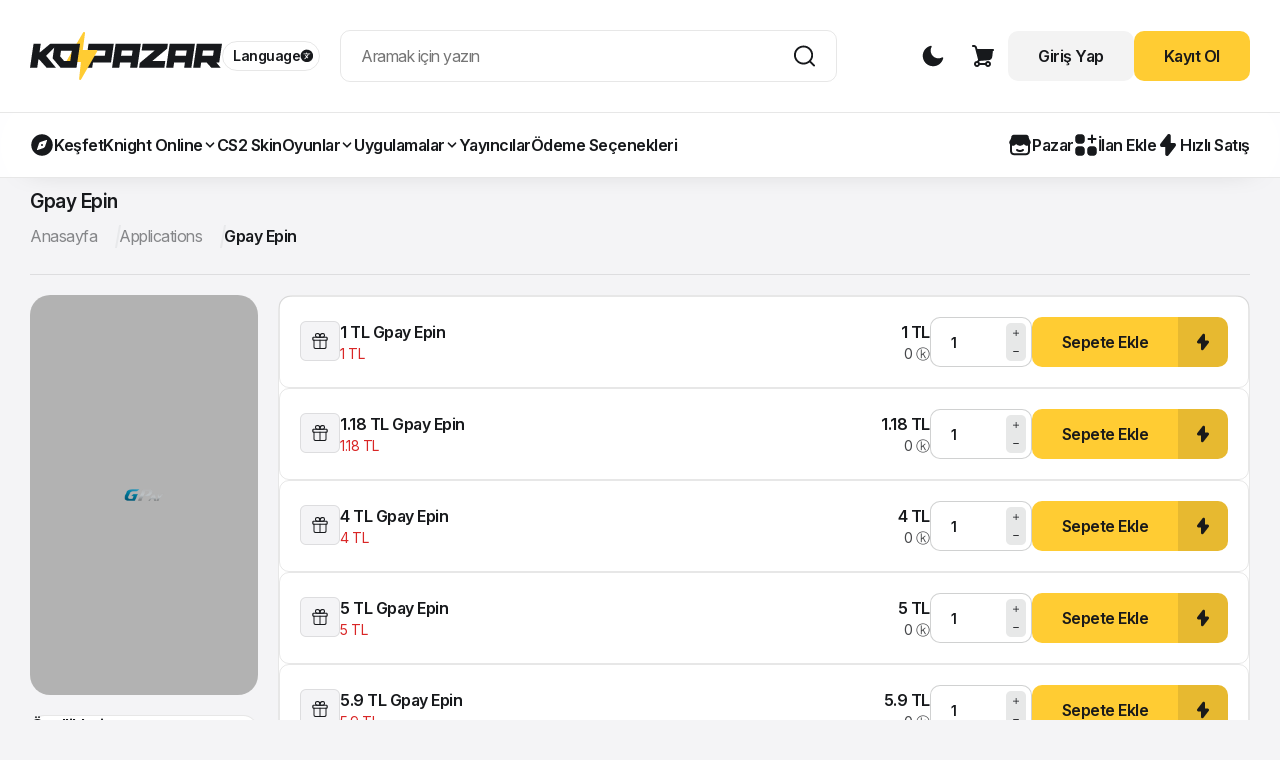

--- FILE ---
content_type: text/html; charset=UTF-8
request_url: https://www.kopazar.com/gpay-epin
body_size: 85099
content:
<!DOCTYPE html>
                  
                
<html lang="tr">       
<head>         
	<title>Gpay Epin Kod Satışı , 7/24 Hızlı Teslimat En Uygun Fiyatlar</title>
	<meta charset="utf-8">

    <meta property="og:title" content="Gpay Epin Kod Satışı , 7/24 Hızlı Teslimat En Uygun Fiyatlar">
    <meta property="og:description" content="Gpay Epin kodlarını 7/24 güvenli bir şekilde Kopazar'dan satın alabilirsiniz. ">
    <meta property="og:image" content="https://www.kopazar.com/assetss/images/ms-icon-144x144.png">   
    <meta property="og:url" content="https://www.kopazar.com/gpay-epin">  
    <meta property="og:type" content="website">
    <meta property="og:locale" content="tr_TR">

    <meta name="description" content="Gpay Epin kodlarını 7/24 güvenli bir şekilde Kopazar'dan satın alabilirsiniz. " />
    <meta name="keywords" content="Gpay Epin Code Sale, 24/7 Fast Delivery Best Prices" />
	<meta name="viewport" content="initial-scale=1, width=device-width, maximum-scale=1, minimum-scale=1, user-scalable=no">
    <meta name="robots" content="index, follow" />
    <meta name="google" content="notranslate" />
    <meta name="twitter:title" content="Gpay Epin Kod Satışı , 7/24 Hızlı Teslimat En Uygun Fiyatlar">
    <meta name="twitter:description" content="Gpay Epin kodlarını 7/24 güvenli bir şekilde Kopazar'dan satın alabilirsiniz. ">
    <meta name="twitter:image" content="https://www.kopazar.com/assetss/images/ms-icon-144x144.png">
    <meta name="twitter:site" content="@TWITTER" />
    <meta name="twitter:creator" content="@TWITTER" />
    <meta name="twitter:card" content="summary" />

	<meta name="msapplication-TileImage" content="https://www.kopazar.com/assetss/images/ms-icon-144x144.png">
	<meta name="msapplication-TileColor" content="hsl(var(--color-primary))">
	<meta name="theme-color" content="hsl(var(--color-primary))">

    <link href="https://www.kopazar.com/gpay-epin" rel="canonical" />
    <link href="https://www.kopazar.com/gpay-epin" rel="alternate" hreflang="tr" />
    <link href="https://www.kopazar.com/en/gpay-epin" rel="alternate" hreflang="en" />

    <link rel="icon" type="image/png" href="https://kopazar.com/assetss/images/favicon-96x96.png" sizes="96x96" />
    <link rel="icon" type="image/svg+xml" href="https://kopazar.com/assetss/images/favicon.svg" />
    <link rel="shortcut icon" href="https://kopazar.com/assetss/images/favicon.ico" />
    <link href="https://www.kopazar.com/assetss/images/favicon-16x16.ico" sizes="16x16" rel="icon" type="image/x-icon"/>
    <link href="https://www.kopazar.com/assetss/images/favicon-48x48.ico" sizes="48x48" rel="icon" type="image/x-icon"/>
    <link rel="apple-touch-icon" sizes="180x180" href="https://kopazar.com/assetss/images/apple-touch-icon.png" />
    <meta name="apple-mobile-web-app-title" content="KoPazar" />

    
    
    <link href="https://fonts.googleapis.com/css2?family=Inter:ital,opsz,wght@0,14..32,100..900;1,14..32,100..900&family=Montserrat:ital,wght@0,100..900;1,100..900&display=swap" rel="stylesheet">

	<link href="https://www.kopazar.com/assetss/css/theme.css?v=222" rel="stylesheet">
	<link href="https://www.kopazar.com/assetss/css/grid.css" rel="stylesheet">
	<link href="https://www.kopazar.com/assetss/css/default.css?v=96" rel="stylesheet">
	<link href="https://www.kopazar.com/assetss/css/swiper-bundle.min.css" rel="stylesheet">

    
    <!-- Google Tag Manager -->
    <script>(function(w,d,s,l,i){w[l]=w[l]||[];w[l].push({'gtm.start':
    new Date().getTime(),event:'gtm.js'});var f=d.getElementsByTagName(s)[0],
    j=d.createElement(s),dl=l!='dataLayer'?'&l='+l:'';j.async=true;j.src=
    'https://www.googletagmanager.com/gtm.js?id='+i+dl;f.parentNode.insertBefore(j,f);
    })(window,document,'script','dataLayer','GTM-NW6J9GD');</script>
    <!-- End Google Tag Manager -->

    <!-- Meta Pixel Code -->
    <script>
        window.addEventListener('load', function() {
            !function(f,b,e,v,n,t,s)
            {if(f.fbq)return;n=f.fbq=function(){n.callMethod?
            n.callMethod.apply(n,arguments):n.queue.push(arguments)};
            if(!f._fbq)f._fbq=n;n.push=n;n.loaded=!0;n.version='2.0';
            n.queue=[];t=b.createElement(e);t.async=!0;
            t.src=v;s=b.getElementsByTagName(e)[0];
            s.parentNode.insertBefore(t,s)}(window, document,'script',
            'https://connect.facebook.net/en_US/fbevents.js');
            fbq('init', '3451714195063525');
            fbq('track', 'PageView');
        });
    </script>
    <noscript><img height="1" width="1" style="display:none"
    src="https://www.facebook.com/tr?id=3451714195063525&ev=PageView&noscript=1"
    /></noscript>
    <!-- End Meta Pixel Code -->
    
  
</head>


<body>
    <!-- Google Tag Manager (noscript) -->
    <noscript><iframe src="https://www.googletagmanager.com/ns.html?id=GTM-NW6J9GD" height="0" width="0" style="display:none;visibility:hidden"></iframe></noscript>
    <!-- End Google Tag Manager (noscript) -->  
	<div class="container-fluid header d-lg-block d-none">
		<div class="container">
			<div class="row align-items-center">

				<div class="col-xl-3 col-4">
					<div class="content-logo">
						<a href="/" class="logo">
							<svg width="200" height="50" viewBox="0 0 200 50" fill="currentColor" xmlns="http://www.w3.org/2000/svg">
								<path d="M188.906 37.2225L184.061 31.8752H178.305L177.517 37.2225H170.003L173.703 12.2657H200L197.088 31.875H194.149L198.577 37.2107L194.222 37.2223L188.906 37.2225ZM190.627 24.7455L191.435 19.3982H180.165L179.357 24.7455H190.627ZM160.591 37.2225L161.38 31.8752H150.109L149.321 37.2225H141.809L145.509 12.2657H171.806L168.105 37.2225H160.591ZM151.164 24.7455H162.434L163.241 19.3982H151.971L151.164 24.7455ZM104.246 37.2225L105.035 31.8752H93.7624L92.973 37.2225H85.4618L89.1622 12.2657H115.459L111.759 37.2225H104.246ZM94.8168 24.7455H106.087L106.894 19.3982H95.6243L94.8168 24.7455ZM57.2863 37.2225L60.9878 12.2659H87.2837L84.3718 31.8752H65.5892L64.8008 37.2225H57.2863ZM66.6408 24.7455H77.9103L78.7176 19.3982H67.4488L66.6408 24.7455ZM113.635 37.2225L114.387 32.1775L129.751 19.3966H116.285L117.337 12.2643H143.632L142.882 17.3084L127.515 30.0916H140.983L139.93 37.2214L113.635 37.2225Z"/>
								<path d="M69.9022 19.2537C69.8087 19.0925 69.6735 18.9585 69.5102 18.8653C69.3468 18.7721 69.1613 18.7231 68.9724 18.7232H54.9743L57.3209 1.16251C57.3452 0.927091 57.2883 0.690466 57.1594 0.490601C57.0304 0.290736 56.8368 0.139218 56.6096 0.0603579C56.3825 -0.0185022 56.1349 -0.0201311 55.9067 0.0557316C55.6785 0.131594 55.4829 0.28055 55.3512 0.4787L38.3278 29.6856C38.2286 29.8443 38.1744 30.0262 38.1707 30.2124C38.1669 30.3987 38.2139 30.5825 38.3066 30.745C38.3993 30.9075 38.5345 31.0427 38.6982 31.1367C38.8619 31.2308 39.0481 31.2803 39.2378 31.28H53.0271L51.1672 48.8673C51.1499 49.1018 51.2128 49.3353 51.3458 49.5308C51.4789 49.7263 51.6746 49.8726 51.9019 49.9465C52.1291 50.0204 52.375 50.0177 52.6006 49.9388C52.8261 49.8599 53.0184 49.7094 53.147 49.5111L69.8892 20.3065C69.9864 20.1478 70.0388 19.9666 70.0411 19.7815C70.0433 19.5964 69.9954 19.4146 69.9022 19.2537Z" fill="hsl(var(--color-yellow))"/>
								<path d="M31.4151 25.3895L32.3029 19.4197H43.5724L41.9764 30.1534H35.4869L31.4151 25.3895ZM21.1157 12.2643L10.3918 21.2086H9.88035L11.2141 12.2643H3.70033L0 37.307H7.5145L8.82823 28.3636H9.33991L17.4163 37.307H22.7313L27.0871 37.2954L16.7403 24.786L25.2212 16.3178L23.5317 27.371L31.9223 37.2954H48.438L52.1376 12.2643H21.1157Z"/>
							</svg>
						</a>
						<div class="content-lang pop">
                            <a href="javascript:;" class="content-lang-current">
                                <strong>Language</strong>
                                <svg xmlns="http://www.w3.org/2000/svg" viewBox="0 0 24 24" width="18" height="18" fill="none"><path fill-rule="evenodd" clip-rule="evenodd" d="M11.75 1C5.81294 1 1 5.81294 1 11.75C1 17.6871 5.81294 22.5 11.75 22.5C17.6871 22.5 22.5 17.6871 22.5 11.75C22.5 5.81294 17.6871 1 11.75 1ZM12 6.75C12 6.33579 11.6642 6 11.25 6C10.8358 6 10.5 6.33579 10.5 6.75V7.5H6.75C6.33579 7.5 6 7.83579 6 8.25C6 8.66421 6.33579 9 6.75 9H13.2443C12.8773 9.95351 12.2259 11.0882 11.4023 12.2341C10.9624 11.5977 10.6159 10.9759 10.4615 10.5128C10.3305 10.1199 9.90579 9.9075 9.51283 10.0385C9.11987 10.1695 8.9075 10.5942 9.03849 10.9872C9.29097 11.7446 9.84269 12.659 10.4455 13.4746C9.5781 14.5256 8.64174 15.4761 7.78148 16.1643C7.45803 16.4231 7.40559 16.8951 7.66435 17.2185C7.92311 17.542 8.39507 17.5944 8.71852 17.3357C9.60693 16.6249 10.5435 15.685 11.4139 14.6551C11.5529 14.8068 11.6914 14.9505 11.8275 15.0834C12.1787 15.4265 12.5583 15.7427 12.9146 15.9208C13.2851 16.1061 13.7356 15.9559 13.9208 15.5854C14.1061 15.2149 13.9559 14.7644 13.5854 14.5792C13.4417 14.5073 13.1963 14.3235 12.8756 14.0103C12.7104 13.849 12.5367 13.6646 12.3606 13.4641C12.4445 13.3516 12.5272 13.2388 12.6087 13.1257C13.5932 11.7583 14.4361 10.2841 14.8311 9H16.75C17.1642 9 17.5 8.66421 17.5 8.25C17.5 7.83579 17.1642 7.5 16.75 7.5H12V6.75Z" fill="currentColor" /></svg>
                            </a>
                            <div class="popover content-lang-list">
                                <div class="row">
                                                                        <div class="col-12">
                                        <a href="javascript:ChangeLang();">
                                            <strong>English</strong>
                                            <span>EN</span>
                                        </a>
                                    </div>
                                                                                                            <!--
                                    <div class="col-12">
                                        <a href="javascript:ChangeLang();">
                                            <strong>Español</strong>
                                            <span>ES</span>
                                        </a>
                                    </div>
                                    -->
                                </div>
                            </div>
						</div>
					</div>
				</div>
				<div class="col-xl-5 col-4" style="position: relative;">
					<label class="label-search" id="main-search">
						<input type="text" name="search_keyword" id="search_keyword" placeholder="Aramak için yazın" autocomplete="off"  class="input-search">
						<svg xmlns="http://www.w3.org/2000/svg" viewBox="0 0 24 24" width="24" height="24" fill="none"><path fill-rule="evenodd" clip-rule="evenodd" d="M16.7929 16.7929C17.1834 16.4024 17.8166 16.4024 18.2071 16.7929L22.7071 21.2929C23.0976 21.6834 23.0976 22.3166 22.7071 22.7071C22.3166 23.0976 21.6834 23.0976 21.2929 22.7071L16.7929 18.2071C16.4024 17.8166 16.4024 17.1834 16.7929 16.7929Z" fill="currentColor"/><path fill-rule="evenodd" clip-rule="evenodd" d="M1 11C1 5.47715 5.47715 1 11 1C16.5228 1 21 5.47715 21 11C21 16.5228 16.5228 21 11 21C5.47715 21 1 16.5228 1 11ZM11 3C6.58172 3 3 6.58172 3 11C3 15.4183 6.58172 19 11 19C15.4183 19 19 15.4183 19 11C19 6.58172 15.4183 3 11 3Z" fill="currentColor"/></svg>
					</label>
					<div class="label-search-result label-search-result-normal">
                        <script id="searchtpl" type="text/x-jsmart-tmpl">
                        <a href="javascript:;" class="label-search-close" onclick="toggle('main-search');"></a>
						<div class="card">
							<div class="card-body">
								<ul class="label-search-result-list">
                                    {if $searchList|count>0}
									<li>
										<span class="title-sub">Oyunlar</span>
									</li>
                                    {foreach $searchList as $search}
									<li>
										<a href="javascript:SiteSearchGo('{$search.search_keyword|replace:"'":"\\'"}','/{$search.search_link}');" class="d-flex align-items-center" style="gap: 1rem;">
											{if $search.search_img!=''}<img src="{if $search.search_imgremote=='0'}https://cdn.kopazar.com/{if $search.search_tablename === 'Epin'}epin/{/if}{/if}{$search.search_img}" width="50" height="50">{/if}
											<div class="d-flex flex-column">
												<strong>{$search.search_keyword}</strong>
												<span>{$search.search_tablename}</span>
											</div>
										</a>
									</li>
                                    {/foreach}
                                    {/if}
                                    {if $searchappList|count>0}
									<li>
										<span class="title-sub">Uygulamalar</span>
									</li>
                                    {foreach $searchappList as $searchapp}
                                    <li>
                                        <a href="javascript:SiteSearchGo('{$searchapp.search_keyword}','/{$searchapp.search_link}');" class="d-flex align-items-center" style="gap: 1rem;">
                                            <img src="https://cdn.kopazar.com/{$searchapp.search_img}" width="50" height="50">
                                            <div class="d-flex flex-column">
                                                <strong>{$searchapp.search_keyword}</strong>
                                                <span>{$searchapp.search_tablename}</span>
                                            </div>
                                        </a>
                                    </li>
                                    {/foreach}
                                    {/if}
								</ul>
							</div>
                            {if $searchpopularList|count>0}
							<div class="card-footer">
								<ul class="d-flex align-items-center" style="gap: 4rem;">
									<li>
										<span class="title-sub">{'POPÜLER'|lang}</span>
									</li>
                                    {foreach $searchpopularList as $searchpopular}
									<li>
										<a href="javascript:;" class="d-flex align-items-center" style="gap: 1rem;">
											<img src="https://www.kopazar.com/assetss/images/content/app/app-spotify.png?v=14" width="24" height="24">
											<span>Spotify</span>
										</a>
									</li>
                                    {/foreach}
								</ul>
							</div>
                            {/if}
						</div>
                        
                        </script>
					</div>
				</div>
				<div class="col-xl-4 col-4 d-flex justify-content-end align-items-center" style="gap: 1rem;">
                    <div class="switch-btn">
                        <input type="checkbox" id="mode" class="switch-btn d-none">
                        <label for="mode" class="icon switch-label">
                        	<svg xmlns="http://www.w3.org/2000/svg" viewBox="0 0 24 24" width="24" height="24" fill="none"><path d="M10.5163 2.04299C10.6958 2.27652 10.722 2.59348 10.5832 2.85329C9.99927 3.94693 9.66792 5.1961 9.66792 6.52489C9.66792 10.8367 13.1633 14.3321 17.4751 14.3321C18.8039 14.3321 20.0531 14.0008 21.1467 13.4168C21.4065 13.2781 21.7235 13.3043 21.957 13.4837C22.1906 13.6632 22.2974 13.9628 22.2302 14.2495C21.1556 18.835 17.0409 22.25 12.1269 22.25C6.39589 22.25 1.75 17.6041 1.75 11.8732C1.75 6.95909 5.16505 2.84448 9.7505 1.76982C10.0373 1.70261 10.3368 1.80947 10.5163 2.04299Z" fill="currentColor"/></svg>
                        	<svg xmlns="http://www.w3.org/2000/svg" viewBox="0 0 24 24" width="24" height="24" fill="none"><path d="M17.5 12C17.5 15.0376 15.0376 17.5 12 17.5C8.96243 17.5 6.5 15.0376 6.5 12C6.5 8.96243 8.96243 6.5 12 6.5C15.0376 6.5 17.5 8.96243 17.5 12Z" fill="currentColor"/><path fill-rule="evenodd" clip-rule="evenodd" d="M12 1C12.5523 1 13 1.44772 13 2V3.5C13 4.05228 12.5523 4.5 12 4.5C11.4477 4.5 11 4.05228 11 3.5V2C11 1.44772 11.4477 1 12 1ZM4.22149 4.22149C4.61202 3.83097 5.24518 3.83097 5.6357 4.22149L6.69636 5.28215C7.08689 5.67268 7.08689 6.30584 6.69636 6.69636C6.30584 7.08689 5.67268 7.08689 5.28215 6.69636L4.22149 5.6357C3.83097 5.24518 3.83097 4.61201 4.22149 4.22149ZM19.7784 4.2216C20.1689 4.61213 20.1689 5.24529 19.7784 5.63582L18.7177 6.69648C18.3272 7.087 17.694 7.087 17.3035 6.69648C16.913 6.30595 16.913 5.67279 17.3035 5.28226L18.3642 4.2216C18.7547 3.83108 19.3879 3.83108 19.7784 4.2216ZM1 12C1 11.4477 1.44772 11 2 11H3.5C4.05228 11 4.5 11.4477 4.5 12C4.5 12.5523 4.05228 13 3.5 13H2C1.44772 13 1 12.5523 1 12ZM19.5 12C19.5 11.4477 19.9477 11 20.5 11H22C22.5523 11 23 11.4477 23 12C23 12.5523 22.5523 13 22 13H20.5C19.9477 13 19.5 12.5523 19.5 12ZM17.303 17.3035C17.6936 16.913 18.3267 16.913 18.7172 17.3035L19.7779 18.3642C20.1684 18.7547 20.1684 19.3879 19.7779 19.7784C19.3874 20.1689 18.7542 20.1689 18.3637 19.7784L17.303 18.7177C16.9125 18.3272 16.9125 17.694 17.303 17.3035ZM6.69685 17.3036C7.08738 17.6942 7.08738 18.3273 6.69685 18.7178L5.63619 19.7785C5.24567 20.169 4.6125 20.169 4.22198 19.7785C3.83145 19.388 3.83145 18.7548 4.22198 18.3643L5.28264 17.3036C5.67316 16.9131 6.30633 16.9131 6.69685 17.3036ZM12 19.5C12.5523 19.5 13 19.9477 13 20.5V22C13 22.5523 12.5523 23 12 23C11.4477 23 11 22.5523 11 22V20.5C11 19.9477 11.4477 19.5 12 19.5Z" fill="currentColor"/></svg>
                        </label>
                    </div>
					                    <div class="icon-basket" style="position: relative;">
                        <a href="/basket" class="icon">
                            <svg xmlns="http://www.w3.org/2000/svg" viewBox="0 0 24 24" width="24" height="24" fill="currentColor">
                                <path fill-rule="evenodd" clip-rule="evenodd" d="M1 2C1 1.44772 1.44772 1 2 1L2.966 1C4.34908 1 5.58447 1.91637 5.93171 3.26571L6.37801 5L20.9853 5L20.9972 4.99991L21.0124 5L22 5C22.5523 5 23 5.44772 23 6C23 6.55228 22.5523 7 22 7H21.8951L21.3574 11.8393C21.2074 13.1897 20.9628 14.3613 20.1489 15.153C19.3351 15.9448 18.1572 16.157 16.8032 16.2699L8.65326 16.949C8.57487 17.0965 8.48358 17.2382 8.37979 17.3727L8.04559 17.8055C8.39513 18.1315 8.66671 18.54 8.82929 19H14.1707C14.5825 17.8348 15.6938 17 17 17C18.6569 17 20 18.3431 20 20C20 21.6569 18.6569 23 17 23C15.6938 23 14.5825 22.1652 14.1707 21H8.82929C8.41746 22.1652 7.30622 23 6 23C4.34315 23 3 21.6569 3 20C3 18.3431 4.34315 17 6 17C6.04639 17 6.09253 17.0011 6.1384 17.0031L6.79668 16.1505C6.98213 15.9102 7.04276 15.6082 6.97007 15.3257L3.99481 3.76415C3.88381 3.33282 3.47229 3 2.966 3L2 3C1.44772 3 1 2.55228 1 2ZM6 19C5.44772 19 5 19.4477 5 20C5 20.5523 5.44772 21 6 21C6.55228 21 7 20.5523 7 20C7 19.4477 6.55228 19 6 19ZM16 20C16 20.5523 16.4477 21 17 21C17.5523 21 18 20.5523 18 20C18 19.4477 17.5523 19 17 19C16.4477 19 16 19.4477 16 20Z"/>
                            </svg>
                                                    </a>
                    </div>

					<!-- user not logedin -->
					<a href="/login" class="btn">
						<strong>Giriş Yap</strong>
					</a>
					<a href="/register" class="btn btn-yellow">
						<strong>Kayıt Ol</strong>
					</a>
                    <!-- user not logedin -->
				</div>

			</div>
		</div>
	</div>

    <div class="container-fluid header-navbar backdrop d-lg-block d-none">
        <div class="container">
            <div class="row align-items-center">
                <div class="col-8">
                    <nav class="mainmenu">
                        <ul class="mainmenu-list">
                            <li>
                                <a href="/">
									<svg xmlns="http://www.w3.org/2000/svg" viewBox="0 0 24 24" width="24" height="24" fill="none"><path fill-rule="evenodd" clip-rule="evenodd" d="M1.25 12C1.25 6.06294 6.06294 1.25 12 1.25C17.9371 1.25 22.75 6.06294 22.75 12C22.75 17.9371 17.9371 22.75 12 22.75C6.06294 22.75 1.25 17.9371 1.25 12ZM12.4014 8.29796L15.3213 7.32465C16.2075 7.02924 16.6507 6.88153 16.8846 7.11544C17.1185 7.34935 16.9708 7.79246 16.6754 8.6787L15.702 11.5986C15.1986 13.1088 14.9469 13.8639 14.4054 14.4054C13.8639 14.9469 13.1088 15.1986 11.5986 15.702L8.67871 16.6753C7.79247 16.9708 7.34935 17.1185 7.11544 16.8846C6.88153 16.6507 7.02924 16.2075 7.32465 15.3213L8.29796 12.4014C8.80136 10.8912 9.05306 10.1361 9.59457 9.59457C10.1361 9.05306 10.8912 8.80136 12.4014 8.29796ZM12.708 11.292C13.0973 11.6813 13.0973 12.3124 12.708 12.7017L12.7017 12.708C12.3124 13.0973 11.6813 13.0973 11.292 12.708C10.9027 12.3187 10.9027 11.6876 11.292 11.2983L11.2983 11.292C11.6876 10.9027 12.3187 10.9027 12.708 11.292Z" fill="currentColor"/></svg>
                                    <strong>Keşfet</strong>
                                </a>
                            </li>
                            <li class="pop">
                                <a href="/knight-online">
                                    <strong>Knight Online</strong>
                                    <svg xmlns="http://www.w3.org/2000/svg" viewBox="0 0 24 24" width="14" height="14" fill="none"><path d="M5.99977 9.00005L11.9998 15L17.9998 9" stroke="currentColor" stroke-width="3" stroke-miterlimit="16" stroke-linecap="round" stroke-linejoin="round"></path></svg>
                                </a>
                                <div class="popover mainmenu-sub">
                                    <div class="row">
                                        <div class="col-12">
                                                                                        <ul>
                                                                                            </ul>
                                                                                        <ul>
                                                                                            </ul>
                                                                                        <ul>
                                                                                            </ul>
                                                                                        <ul>
                                                                                            </ul>
                                                                                        <ul>
                                                                                            </ul>
                                                                                        <ul>
                                                                                            </ul>
                                                                                        <ul>
                                                                                            </ul>
                                                                                        <ul>
                                                                                            </ul>
                                                                                        <ul>
                                                                                            </ul>
                                                                                        <ul>
                                                                                            </ul>
                                                                                        <ul>
                                                                                            </ul>
                                                                                        <ul>
                                                                                            </ul>
                                                                                        <ul>
                                                                                            </ul>
                                                                                        <ul>
                                                                                            </ul>
                                                                                        <ul>
                                                                                            </ul>
                                                                                        <ul>
                                                                                            </ul>
                                                                                        <ul>
                                                                                            </ul>
                                                                                        <ul>
                                                                                            </ul>
                                                                                        <ul>
                                                                                            </ul>
                                                                                        <ul>
                                                                                            </ul>
                                                                                        <ul>
                                                                                            </ul>
                                                                                        <ul>
                                                                                            </ul>
                                                                                        <ul>
                                                                                            </ul>
                                                                                        <ul>
                                                                                            </ul>
                                                                                        <ul>
                                                                                            </ul>
                                                                                        <ul>
                                                                                            </ul>
                                                                                        <ul>
                                                                                            </ul>
                                                                                        <ul>
                                                                                            </ul>
                                                                                        <ul>
                                                                                            </ul>
                                                                                        <ul>
                                                                                            </ul>
                                                                                        <ul>
                                                                                            </ul>
                                                                                        <ul>
                                                                                            </ul>
                                                                                        <ul>
                                                                                            </ul>
                                                                                        <ul>
                                                                                            </ul>
                                                                                        <ul>
                                                                                            </ul>
                                                                                        <ul>
                                                                                            </ul>
                                                                                        <ul>
                                                                                            </ul>
                                                                                        <ul>
                                                                                            </ul>
                                                                                        <ul>
                                                                                            </ul>
                                                                                        <ul>
                                                                                            </ul>
                                                                                        <ul>
                                                                                            </ul>
                                                                                        <ul>
                                                                                            </ul>
                                                                                        <ul>
                                                                                            </ul>
                                                                                        <ul>
                                                                                            </ul>
                                                                                        <ul>
                                                                                            </ul>
                                                                                        <ul>
                                                                                            </ul>
                                                                                        <ul>
                                                                                            </ul>
                                                                                        <ul>
                                                                                            </ul>
                                                                                        <ul>
                                                                                            </ul>
                                                                                        <ul>
                                                                                            </ul>
                                                                                        <ul>
                                                                                            </ul>
                                                                                        <ul>
                                                                                            </ul>
                                                                                        <ul>
                                                                                            </ul>
                                                                                        <ul>
                                                                                            </ul>
                                                                                        <ul>
                                                                                            </ul>
                                                                                        <ul>
                                                                                            </ul>
                                                                                        <ul>
                                                                                            </ul>
                                                                                        <ul>
                                                                                            </ul>
                                                                                        <ul>
                                                                                                <li>
                                                    <a href="/knight-online-gold-bar" title="Knight Gold Bar">
                                                        <span>Knight Gold Bar</span>
                                                    </a>
                                                </li>
                                                                                            </ul>
                                                                                        <ul>
                                                                                                <li>
                                                    <a href="/knight-online-cash" title="Knight Cash">
                                                        <span>Knight Cash</span>
                                                    </a>
                                                </li>
                                                                                            </ul>
                                                                                        <ul>
                                                                                                <li>
                                                    <a href="/knight-online-premium" title="Knight Premium">
                                                        <span>Knight Premium</span>
                                                    </a>
                                                </li>
                                                                                            </ul>
                                                                                        <ul>
                                                                                                <li>
                                                    <a href="/knight-online-item" title="Knight Item">
                                                        <span>Knight Item</span>
                                                    </a>
                                                </li>
                                                                                            </ul>
                                                                                        <ul>
                                                                                                <li>
                                                    <a href="/knight-online-cypher-ring" title="Knight Char/Ring">
                                                        <span>Knight Char/Ring</span>
                                                    </a>
                                                </li>
                                                                                            </ul>
                                                                                        <ul>
                                                                                            </ul>
                                                                                        <ul>
                                                                                            </ul>
                                                                                        <ul>
                                                                                            </ul>
                                                                                        <ul>
                                                                                            </ul>
                                                                                        <ul>
                                                                                            </ul>
                                                                                        <ul>
                                                                                            </ul>
                                                                                        <ul>
                                                                                            </ul>
                                                                                        <ul>
                                                                                            </ul>
                                                                                        <ul>
                                                                                            </ul>
                                                                                        <ul>
                                                                                            </ul>
                                                                                        <ul>
                                                                                            </ul>
                                                                                        <ul>
                                                                                            </ul>
                                                                                        <ul>
                                                                                            </ul>
                                                                                        <ul>
                                                                                            </ul>
                                                                                        <ul>
                                                                                            </ul>
                                                                                        <ul>
                                                                                            </ul>
                                                                                        <ul>
                                                                                            </ul>
                                                                                        <ul>
                                                                                            </ul>
                                                                                        <ul>
                                                                                            </ul>
                                                                                        <ul>
                                                                                            </ul>
                                                                                        <ul>
                                                                                            </ul>
                                                                                        <ul>
                                                                                            </ul>
                                                                                        <ul>
                                                                                            </ul>
                                                                                        <ul>
                                                                                            </ul>
                                                                                        <ul>
                                                                                            </ul>
                                                                                        <ul>
                                                                                            </ul>
                                                                                    </div>
                                    </div>
                                </div>
                            </li>
                            <li >
                                <a href="/cs2/skin">
                                    <strong>CS2 Skin</strong>
                                </a>
                                                            </li>
                            <li class="pop">
                                <a href="/games">
                                    <strong>Oyunlar</strong>
                                    <svg xmlns="http://www.w3.org/2000/svg" viewBox="0 0 24 24" width="14" height="14" fill="none"><path d="M5.99977 9.00005L11.9998 15L17.9998 9" stroke="currentColor" stroke-width="3" stroke-miterlimit="16" stroke-linecap="round" stroke-linejoin="round"></path></svg>
                                </a>
                                <div class="popover mainmenu-sub">
                                    <div class="row"> 
                                        <div class="col-12">
                                                                                        <ul>
    	                                                                                    </ul>
                                        	                                            <ul>
    	                                                                                    </ul>
                                        	                                            <ul>
    	                                                                                    </ul>
                                        	                                            <ul>
    	                                                                                    </ul>
                                        	                                            <ul>
    	                                                                                    </ul>
                                        	                                            <ul>
    	                                                                                    </ul>
                                        	                                            <ul>
    	                                                                                    </ul>
                                        	                                            <ul>
    	                                                                                    </ul>
                                        	                                            <ul>
    	                                                                                    </ul>
                                        	                                            <ul>
    	                                                                                    </ul>
                                        	                                            <ul>
    	                                                                                    </ul>
                                        	                                            <ul>
    	                                                                                    </ul>
                                        	                                            <ul>
    	                                                                                    </ul>
                                        	                                            <ul>
    	                                                                                    </ul>
                                        	                                            <ul>
    	                                                                                    </ul>
                                        	                                            <ul>
    	                                                                                    </ul>
                                        	                                            <ul>
    	                                                                                    </ul>
                                        	                                            <ul>
    	                                                                                    </ul>
                                        	                                            <ul>
    	                                                                                    </ul>
                                        	                                            <ul>
    	                                                                                    </ul>
                                        	                                            <ul>
    	                                                                                    </ul>
                                        	                                            <ul>
    	                                                                                    </ul>
                                        	                                            <ul>
    	                                                                                    </ul>
                                        	                                            <ul>
    	                                                                                    </ul>
                                        	                                            <ul>
    	                                                                                    </ul>
                                        	                                            <ul>
    	                                                                                    </ul>
                                        	                                            <ul>
    	                                                                                    </ul>
                                        	                                            <ul>
    	                                                                                    </ul>
                                        	                                            <ul>
    	                                                                                    </ul>
                                        	                                            <ul>
    	                                                                                    </ul>
                                        	                                            <ul>
    	                                                                                    </ul>
                                        	                                            <ul>
    	                                                                                    </ul>
                                        	                                            <ul>
    	                                                                                    </ul>
                                        	                                            <ul>
    	                                                                                    </ul>
                                        	                                            <ul>
    	                                                                                    </ul>
                                        	                                            <ul>
    	                                                                                    </ul>
                                        	                                            <ul>
    	                                                                                    </ul>
                                        	                                            <ul>
    	                                                                                    </ul>
                                        	                                            <ul>
    	                                                                                    </ul>
                                        	                                            <ul>
    	                                                                                    </ul>
                                        	                                            <ul>
    	                                                                                    </ul>
                                        	                                            <ul>
    	                                                                                    </ul>
                                        	                                            <ul>
    	                                                                                    </ul>
                                        	                                            <ul>
    	                                                                                    </ul>
                                        	                                            <ul>
    	                                                                                    </ul>
                                        	                                            <ul>
    	                                                                                    </ul>
                                        	                                            <ul>
    	                                                                                    </ul>
                                        	                                            <ul>
    	                                                                                    </ul>
                                        	                                            <ul>
    	                                                                                    </ul>
                                        	                                            <ul>
    	                                                                                    </ul>
                                        	                                            <ul>
    	                                                                                    </ul>
                                        	                                            <ul>
    	                                                                                    </ul>
                                        	                                            <ul>
    	                                                                                    </ul>
                                        	                                            <ul>
    	                                                                                    </ul>
                                        	                                            <ul>
    	                                                                                    </ul>
                                        	                                            <ul>
    	                                                                                    </ul>
                                        	                                            <ul>
    	                                                                                    </ul>
                                        	                                            <ul>
    	                                                                                    </ul>
                                        	                                            <ul>
    	                                                                                    </ul>
                                        	                                            <ul>
    	                                                                                    </ul>
                                        	                                            <ul>
    	                                                                                    </ul>
                                        	                                            <ul>
    	                                                                                    </ul>
                                        	                                            <ul>
    	                                                                                    </ul>
                                        	                                            <ul>
    	                                                                                    </ul>
                                        	                                            <ul>
    	                                                                                    </ul>
                                        	                                            <ul>
    	                                                                                    </ul>
                                        	                                            <ul>
    	                                                                                    </ul>
                                        	                                            <ul>
    	                                                                                    </ul>
                                        	                                            <ul>
    	                                                                                    </ul>
                                        	                                            <ul>
    	                                                                                    </ul>
                                        	                                            <ul>
    	                                                                                    </ul>
                                        	                                            <ul>
    	                                                                                    </ul>
                                        	                                            <ul>
    	                                                                                    </ul>
                                        	                                            <ul>
    	                                                                                    </ul>
                                        	                                            <ul>
    	                                                                                    </ul>
                                        	                                            <ul>
    	                                                                                    </ul>
                                        	                                            <ul>
    	                                                                                    </ul>
                                        	                                            <ul>
    	                                                                                    </ul>
                                        	                                            <ul>
    	                                                                                    </ul>
                                        	                                            <ul>
    	                                                                                    </ul>
                                        	                                            <ul>
    	                                                                                    </ul>
                                        	                                            <ul>
    	                                                                                    </ul>
                                        	                                            <ul>
    	                                                                                        <li>
                                                	<a href="/games" title="Tüm Oyunlar">
                                                        <span>Tüm Oyunlar</span>
                                                    </a>
                                                </li>
                                            	                                            </ul>
                                        	                                            <ul>
    	                                                                                        <li>
                                                	<a href="/league-of-legends-riot-point" title="LoL Riot Points">
                                                        <span>LoL Riot Points</span>
                                                    </a>
                                                </li>
                                            	                                            </ul>
                                        	                                            <ul>
    	                                                                                        <li>
                                                	<a href="/valorant-points" title="Valorant VP">
                                                        <span>Valorant VP</span>
                                                    </a>
                                                </li>
                                            	                                            </ul>
                                        	                                            <ul>
    	                                                                                        <li>
                                                	<a href="/zula-altin" title="Zula Altın">
                                                        <span>Zula Altın</span>
                                                    </a>
                                                </li>
                                            	                                            </ul>
                                        	                                            <ul>
    	                                                                                        <li>
                                                	<a href="/metin2-yang" title="Metin2 Yang">
                                                        <span>Metin2 Yang</span>
                                                    </a>
                                                </li>
                                            	                                            </ul>
                                        	                                            <ul>
    	                                                                                        <li>
                                                	<a href="/pubg-mobile-uc" title="PUBG Mobile UC">
                                                        <span>PUBG Mobile UC</span>
                                                    </a>
                                                </li>
                                            	                                            </ul>
                                        	                                            <ul>
    	                                                                                        <li>
                                                	<a href="/cs2/skin" title="CS 2 Skin">
                                                        <span>CS 2 Skin</span>
                                                    </a>
                                                </li>
                                            	                                            </ul>
                                        	                                        </div>
                                    </div>
                                </div>
                            </li>
                            <li class="pop">
                                <a href="/apps">
                                    <strong>Uygulamalar</strong>
                                    <svg xmlns="http://www.w3.org/2000/svg" viewBox="0 0 24 24" width="14" height="14" fill="none"><path d="M5.99977 9.00005L11.9998 15L17.9998 9" stroke="currentColor" stroke-width="3" stroke-miterlimit="16" stroke-linecap="round" stroke-linejoin="round"></path></svg>
                                </a>
                                <div class="popover mainmenu-sub">
                                    <div class="row"> 
                                        <div class="col-12">
                                                                                <ul>
                                        	                                        </ul>
                                                                                <ul>
                                        	                                        </ul>
                                                                                <ul>
                                        	                                        </ul>
                                                                                <ul>
                                        	                                        </ul>
                                                                                <ul>
                                        	                                        </ul>
                                                                                <ul>
                                        	                                        </ul>
                                                                                <ul>
                                        	                                        </ul>
                                                                                <ul>
                                        	                                        </ul>
                                                                                <ul>
                                        	                                        </ul>
                                                                                <ul>
                                        	                                        </ul>
                                                                                <ul>
                                        	                                        </ul>
                                                                                <ul>
                                        	                                        </ul>
                                                                                <ul>
                                        	                                        </ul>
                                                                                <ul>
                                        	                                        </ul>
                                                                                <ul>
                                        	                                        </ul>
                                                                                <ul>
                                        	                                        </ul>
                                                                                <ul>
                                        	                                        </ul>
                                                                                <ul>
                                        	                                        </ul>
                                                                                <ul>
                                        	                                        </ul>
                                                                                <ul>
                                        	                                        </ul>
                                                                                <ul>
                                        	                                        </ul>
                                                                                <ul>
                                        	                                        </ul>
                                                                                <ul>
                                        	                                        </ul>
                                                                                <ul>
                                        	                                        </ul>
                                                                                <ul>
                                        	                                        </ul>
                                                                                <ul>
                                        	                                        </ul>
                                                                                <ul>
                                        	                                        </ul>
                                                                                <ul>
                                        	                                        </ul>
                                                                                <ul>
                                        	                                        </ul>
                                                                                <ul>
                                        	                                        </ul>
                                                                                <ul>
                                        	                                        </ul>
                                                                                <ul>
                                        	                                        </ul>
                                                                                <ul>
                                        	                                        </ul>
                                                                                <ul>
                                        	                                        </ul>
                                                                                <ul>
                                        	                                        </ul>
                                                                                <ul>
                                        	                                        </ul>
                                                                                <ul>
                                        	                                        </ul>
                                                                                <ul>
                                        	                                        </ul>
                                                                                <ul>
                                        	                                        </ul>
                                                                                <ul>
                                        	                                        </ul>
                                                                                <ul>
                                        	                                        </ul>
                                                                                <ul>
                                        	                                        </ul>
                                                                                <ul>
                                        	                                        </ul>
                                                                                <ul>
                                        	                                        </ul>
                                                                                <ul>
                                        	                                        </ul>
                                                                                <ul>
                                        	                                        </ul>
                                                                                <ul>
                                        	                                        </ul>
                                                                                <ul>
                                        	                                        </ul>
                                                                                <ul>
                                        	                                        </ul>
                                                                                <ul>
                                        	                                        </ul>
                                                                                <ul>
                                        	                                        </ul>
                                                                                <ul>
                                        	                                        </ul>
                                                                                <ul>
                                        	                                        </ul>
                                                                                <ul>
                                        	                                        </ul>
                                                                                <ul>
                                        	                                        </ul>
                                                                                <ul>
                                        	                                        </ul>
                                                                                <ul>
                                        	                                        </ul>
                                                                                <ul>
                                        	                                        </ul>
                                                                                <ul>
                                        	                                        </ul>
                                                                                <ul>
                                        	                                        </ul>
                                                                                <ul>
                                        	                                        </ul>
                                                                                <ul>
                                        	                                        </ul>
                                                                                <ul>
                                        	                                        </ul>
                                                                                <ul>
                                        	                                        </ul>
                                                                                <ul>
                                        	                                            <li>
                                            	<a href="/netflix-hediye-karti" title="Netflix">
                                                    <span>Netflix</span>
                                                </a>
                                            </li>
                                        	                                        </ul>
                                                                                <ul>
                                        	                                            <li>
                                            	<a href="/steam-cuzdan-kodu" title="Steam Cüzdan Kodu">
                                                    <span>Steam Cüzdan Kodu</span>
                                                </a>
                                            </li>
                                        	                                        </ul>
                                                                                <ul>
                                        	                                            <li>
                                            	<a href="/google-play-gift-card" title="Google Play Hediye Kodu">
                                                    <span>Google Play Hediye Kodu</span>
                                                </a>
                                            </li>
                                        	                                        </ul>
                                                                                <ul>
                                        	                                            <li>
                                            	<a href="/app-store-gift-card" title="App Store Hediye Kodu">
                                                    <span>App Store Hediye Kodu</span>
                                                </a>
                                            </li>
                                        	                                        </ul>
                                                                                <ul>
                                        	                                        </ul>
                                                                                <ul>
                                        	                                        </ul>
                                                                                <ul>
                                        	                                        </ul>
                                                                                <ul>
                                        	                                        </ul>
                                                                                <ul>
                                        	                                        </ul>
                                                                                <ul>
                                        	                                        </ul>
                                                                                <ul>
                                        	                                        </ul>
                                                                                <ul>
                                        	                                        </ul>
                                                                                <ul>
                                        	                                        </ul>
                                                                                <ul>
                                        	                                        </ul>
                                                                                <ul>
                                        	                                        </ul>
                                                                                <ul>
                                        	                                        </ul>
                                                                                <ul>
                                        	                                        </ul>
                                                                                <ul>
                                        	                                        </ul>
                                                                                <ul>
                                        	                                        </ul>
                                                                                <ul>
                                        	                                        </ul>
                                                                                <ul>
                                        	                                        </ul>
                                                                                <ul>
                                        	                                        </ul>
                                                                                <ul>
                                        	                                        </ul>
                                                                                <ul>
                                        	                                        </ul>
                                                                                <ul>
                                        	                                        </ul>
                                                                                </div>
                                    </div>
                                </div>
                            </li>                            
                            <li>
                                <a href="/streamers">
                                    <strong>Yayıncılar</strong>
                                </a>
                            </li>
                            <li>
                                <a href="/payment-options">
                                    <strong>Ödeme Seçenekleri</strong>
                                </a>
                            </li>
                        </ul>
                    </nav>
                </div>
                <div class="col-4 d-flex justify-content-end">
                    <nav class="mainmenu">
                        <ul class="mainmenu-list">
                            <li>
                                <a href="/pazar">
                                    <svg xmlns="http://www.w3.org/2000/svg" viewBox="0 0 24 24" width="24" height="24" fill="currentColor"><path fill-rule="evenodd" clip-rule="evenodd" d="M3 9.75C3.55229 9.75 4 10.1977 4 10.75V15.25C4 16.6925 4.00213 17.6737 4.10092 18.4086C4.19585 19.1146 4.36322 19.4416 4.58579 19.6642C4.80836 19.8868 5.13538 20.0542 5.84143 20.1491C6.57625 20.2479 7.55752 20.25 9 20.25H15C16.4425 20.25 17.4238 20.2479 18.1586 20.1491C18.8646 20.0542 19.1916 19.8868 19.4142 19.6642C19.6368 19.4416 19.8042 19.1146 19.8991 18.4086C19.9979 17.6737 20 16.6925 20 15.25V10.75C20 10.1977 20.4477 9.75 21 9.75C21.5523 9.75 22 10.1977 22 10.75V15.3205C22 16.6747 22.0001 17.7913 21.8813 18.6751C21.7565 19.6029 21.4845 20.4223 20.8284 21.0784C20.1723 21.7345 19.3529 22.0065 18.4251 22.1312C17.5413 22.2501 16.4247 22.25 15.0706 22.25H8.92943C7.57531 22.25 6.4587 22.2501 5.57494 22.1312C4.64711 22.0065 3.82768 21.7345 3.17158 21.0784C2.51547 20.4223 2.2435 19.6029 2.11875 18.6751C1.99994 17.7913 1.99997 16.6747 2 15.3206L2 10.75C2 10.1977 2.44772 9.75 3 9.75Z" /><path fill-rule="evenodd" clip-rule="evenodd" d="M8.25214 16.3362C8.61876 15.9231 9.25081 15.8855 9.66385 16.2521C10.1297 16.6656 10.9662 17 12 17C13.0338 17 13.8704 16.6656 14.3362 16.2521C14.7492 15.8855 15.3813 15.9231 15.7479 16.3362C16.1145 16.7492 16.0769 17.3813 15.6639 17.7479C14.7615 18.5489 13.4197 19 12 19C10.5803 19 9.23856 18.5489 8.33617 17.7479C7.92313 17.3813 7.88551 16.7492 8.25214 16.3362Z" /><path d="M3.19143 4.45934C3.19143 2.95786 4.41603 1.75 5.91512 1.75H18.0849C19.584 1.75 20.8086 2.95786 20.8086 4.45934C20.8086 5.00972 20.9532 5.55089 21.2287 6.02939L22.2149 7.74274C22.4737 8.19195 22.6839 8.55669 22.7347 9.16669C22.7553 9.41456 22.7576 9.62312 22.726 9.82441C22.6958 10.0172 22.6381 10.1717 22.5956 10.2854L22.5894 10.3023C22.0565 11.7329 20.6723 12.75 19.0513 12.75C17.695 12.75 16.5023 12.037 15.8374 10.9644C14.9338 12.0575 13.5446 12.75 12 12.75C10.4554 12.75 9.06617 12.0575 8.16259 10.9644C7.49773 12.037 6.30506 12.75 4.94875 12.75C3.32768 12.75 1.94355 11.7329 1.41065 10.3022L1.40436 10.2854C1.3619 10.1717 1.30421 10.0172 1.27397 9.82441C1.2424 9.62312 1.24469 9.41457 1.26533 9.16669C1.31613 8.55668 1.52628 8.19195 1.78509 7.74274L2.77133 6.02939C3.04677 5.55089 3.19143 5.00972 3.19143 4.45934Z"/></svg>
                                    <strong>Pazar</strong>
                                </a>
                            </li>
                            <li>
                                <a href="/item-add">
                                    <svg xmlns="http://www.w3.org/2000/svg" viewBox="0 0 24 24" width="24" height="24" fill="none"><path d="M18.0314 13.25C18.7048 13.25 19.2555 13.25 19.7031 13.2866C20.1663 13.3244 20.5847 13.4051 20.9755 13.6042C21.587 13.9158 22.0842 14.413 22.3958 15.0245C22.5949 15.4153 22.6756 15.8337 22.7134 16.2969C22.75 16.7445 22.75 17.2952 22.75 17.9685V17.9686V18.0314V18.0315C22.75 18.7048 22.75 19.2555 22.7134 19.7031C22.6756 20.1663 22.5949 20.5847 22.3958 20.9755C22.0842 21.587 21.587 22.0842 20.9755 22.3958C20.5847 22.5949 20.1663 22.6756 19.7031 22.7134C19.2555 22.75 18.7048 22.75 18.0315 22.75H18.0314H17.9686H17.9685C17.2952 22.75 16.7445 22.75 16.2969 22.7134C15.8337 22.6756 15.4153 22.5949 15.0245 22.3958C14.413 22.0842 13.9158 21.587 13.6042 20.9755C13.4051 20.5847 13.3244 20.1663 13.2866 19.7031C13.25 19.2555 13.25 18.7048 13.25 18.0314V18.0314V17.9686V17.9686C13.25 17.2952 13.25 16.7445 13.2866 16.2969C13.3244 15.8337 13.4051 15.4153 13.6042 15.0245C13.9158 14.413 14.413 13.9158 15.0245 13.6042C15.4153 13.4051 15.8337 13.3244 16.2969 13.2866C16.7445 13.25 17.2952 13.25 17.9686 13.25H17.9686H18.0314H18.0314Z" fill="currentColor"/><path d="M6.03143 13.25C6.7048 13.25 7.25551 13.25 7.70307 13.2866C8.16633 13.3244 8.58473 13.4051 8.97547 13.6042C9.587 13.9158 10.0842 14.413 10.3958 15.0245C10.5949 15.4153 10.6756 15.8337 10.7134 16.2969C10.75 16.7445 10.75 17.2952 10.75 17.9685V17.9686V18.0314V18.0315C10.75 18.7048 10.75 19.2555 10.7134 19.7031C10.6756 20.1663 10.5949 20.5847 10.3958 20.9755C10.0842 21.587 9.587 22.0842 8.97547 22.3958C8.58473 22.5949 8.16633 22.6756 7.70307 22.7134C7.25552 22.75 6.70482 22.75 6.03147 22.75H6.03144H5.96856H5.96853C5.29518 22.75 4.74448 22.75 4.29693 22.7134C3.83367 22.6756 3.41527 22.5949 3.02453 22.3958C2.413 22.0842 1.91582 21.587 1.60423 20.9755C1.40514 20.5847 1.3244 20.1663 1.28655 19.7031C1.24998 19.2555 1.24999 18.7048 1.25 18.0314V18.0314V17.9686V17.9686C1.24999 17.2952 1.24998 16.7445 1.28655 16.2969C1.3244 15.8337 1.40514 15.4153 1.60423 15.0245C1.91582 14.413 2.413 13.9158 3.02453 13.6042C3.41527 13.4051 3.83367 13.3244 4.29693 13.2866C4.74449 13.25 5.2952 13.25 5.96857 13.25H5.96858H6.03142H6.03143Z" fill="currentColor"/><path d="M6.03143 1.25C6.7048 1.24999 7.25551 1.24998 7.70307 1.28655C8.16633 1.3244 8.58473 1.40514 8.97547 1.60423C9.587 1.91582 10.0842 2.413 10.3958 3.02453C10.5949 3.41527 10.6756 3.83367 10.7134 4.29693C10.75 4.74448 10.75 5.29518 10.75 5.96853V5.96856V6.03144V6.03147C10.75 6.70482 10.75 7.25552 10.7134 7.70307C10.6756 8.16633 10.5949 8.58473 10.3958 8.97547C10.0842 9.587 9.587 10.0842 8.97547 10.3958C8.58473 10.5949 8.16633 10.6756 7.70307 10.7134C7.25552 10.75 6.70482 10.75 6.03147 10.75H6.03144H5.96856H5.96853C5.29518 10.75 4.74448 10.75 4.29693 10.7134C3.83367 10.6756 3.41527 10.5949 3.02453 10.3958C2.413 10.0842 1.91582 9.587 1.60423 8.97547C1.40514 8.58473 1.3244 8.16633 1.28655 7.70307C1.24998 7.25551 1.24999 6.7048 1.25 6.03143V6.03142V5.96858V5.96857C1.24999 5.2952 1.24998 4.74449 1.28655 4.29693C1.3244 3.83367 1.40514 3.41527 1.60423 3.02453C1.91582 2.413 2.413 1.91582 3.02453 1.60423C3.41527 1.40514 3.83367 1.3244 4.29693 1.28655C4.74449 1.24998 5.2952 1.24999 5.96857 1.25H5.96858H6.03142H6.03143Z" fill="currentColor"/><path fill-rule="evenodd" clip-rule="evenodd" d="M18 1.5C18.5523 1.5 19 1.94772 19 2.5V5L21.5 5C22.0523 5 22.5 5.44772 22.5 6C22.5 6.55228 22.0523 7 21.5 7H19V9.5C19 10.0523 18.5523 10.5 18 10.5C17.4477 10.5 17 10.0523 17 9.5V7H14.5C13.9477 7 13.5 6.55228 13.5 6C13.5 5.44771 13.9477 5 14.5 5L17 5V2.5C17 1.94772 17.4477 1.5 18 1.5Z" fill="currentColor"/></svg>
                                    <strong>İlan Ekle</strong>
                                </a>
                            </li>
                            <li>
                                <a href="/item-add-quick">
									<svg xmlns="http://www.w3.org/2000/svg" viewBox="0 0 24 24" width="24" height="24" fill="currentColor"><path d="M13.6076 1.14723C14.3143 1.44842 14.7969 2.16259 14.7969 3.01681L14.7976 9.78474C14.7976 9.89519 14.8871 9.98472 14.9976 9.98472H18.0993C18.9851 9.98472 19.5954 10.5826 19.8466 11.2101C20.0974 11.8369 20.0636 12.642 19.5628 13.2849L12.5645 22.2678C12.0032 22.9883 11.1205 23.1629 10.3917 22.8523C9.68508 22.5511 9.20248 21.8369 9.20248 20.9827L9.20181 14.2148C9.2018 14.1043 9.11226 14.0148 9.00181 14.0148H5.90003C5.01422 14.0148 4.40394 13.4169 4.1528 12.7894C3.90193 12.1626 3.93574 11.3575 4.43658 10.7146L11.4348 1.73169C11.9962 1.01115 12.8788 0.83658 13.6076 1.14723Z"/></svg>
                                    <strong>Hızlı Satış</strong>
                                </a>
                            </li>
                        </ul>
                    </nav>
                </div>
            </div>
        </div>
    </div>

	<div class="container-fluid header-mobile backdrop d-lg-none d-block">
		<div class="container">
			<div class="row">
				<div class="col-12">
					<div class="row">
						<div class="col-3">
							<a href="javascript:;" class="icon" onclick="toggle('mobilemenu');">
								<svg xmlns="http://www.w3.org/2000/svg" viewBox="0 0 24 24" width="24" height="24" fill="none"><path fill-rule="evenodd" clip-rule="evenodd" d="M3 5C3 4.44772 3.44772 4 4 4L16 4C16.5523 4 17 4.44772 17 5C17 5.55229 16.5523 6 16 6L4 6C3.44772 6 3 5.55228 3 5Z" fill="currentColor"/><path fill-rule="evenodd" clip-rule="evenodd" d="M3 12C3 11.4477 3.44772 11 4 11L20 11C20.5523 11 21 11.4477 21 12C21 12.5523 20.5523 13 20 13L4 13C3.44772 13 3 12.5523 3 12Z" fill="currentColor"/><path fill-rule="evenodd" clip-rule="evenodd" d="M3 19C3 18.4477 3.44772 18 4 18L12 18C12.5523 18 13 18.4477 13 19C13 19.5523 12.5523 20 12 20L4 20C3.44772 20 3 19.5523 3 19Z" fill="currentColor"/></svg>
							</a>
						</div>
						<div class="col-9 d-flex justify-content-end" style="gap: 1rem;">

                            							<div class="icon-basket" style="position: relative;">
								<a href="/basket" class="icon">
									<svg xmlns="http://www.w3.org/2000/svg" viewBox="0 0 24 24" width="24" height="24" fill="currentColor"><path fill-rule="evenodd" clip-rule="evenodd" d="M1 2C1 1.44772 1.44772 1 2 1L2.966 1C4.34908 1 5.58447 1.91637 5.93171 3.26571L6.37801 5L20.9853 5L20.9972 4.99991L21.0124 5L22 5C22.5523 5 23 5.44772 23 6C23 6.55228 22.5523 7 22 7H21.8951L21.3574 11.8393C21.2074 13.1897 20.9628 14.3613 20.1489 15.153C19.3351 15.9448 18.1572 16.157 16.8032 16.2699L8.65326 16.949C8.57487 17.0965 8.48358 17.2382 8.37979 17.3727L8.04559 17.8055C8.39513 18.1315 8.66671 18.54 8.82929 19H14.1707C14.5825 17.8348 15.6938 17 17 17C18.6569 17 20 18.3431 20 20C20 21.6569 18.6569 23 17 23C15.6938 23 14.5825 22.1652 14.1707 21H8.82929C8.41746 22.1652 7.30622 23 6 23C4.34315 23 3 21.6569 3 20C3 18.3431 4.34315 17 6 17C6.04639 17 6.09253 17.0011 6.1384 17.0031L6.79668 16.1505C6.98213 15.9102 7.04276 15.6082 6.97007 15.3257L3.99481 3.76415C3.88381 3.33282 3.47229 3 2.966 3L2 3C1.44772 3 1 2.55228 1 2ZM6 19C5.44772 19 5 19.4477 5 20C5 20.5523 5.44772 21 6 21C6.55228 21 7 20.5523 7 20C7 19.4477 6.55228 19 6 19ZM16 20C16 20.5523 16.4477 21 17 21C17.5523 21 18 20.5523 18 20C18 19.4477 17.5523 19 17 19C16.4477 19 16 19.4477 16 20Z"/></svg>
								</a>
                                							</div>
							<div class="icon-user">
								<a href="/login" class="icon">
									<svg xmlns="http://www.w3.org/2000/svg" viewBox="0 0 24 24" width="24" height="24" fill="none"><path fill-rule="evenodd" clip-rule="evenodd" d="M12 1.25C6.06294 1.25 1.25 6.06294 1.25 12C1.25 17.9371 6.06294 22.75 12 22.75C17.9371 22.75 22.75 17.9371 22.75 12C22.75 6.06294 17.9371 1.25 12 1.25ZM11.9916 6.25C10.1958 6.25 8.73808 7.70407 8.73808 9.5C8.73808 11.2959 10.1958 12.75 11.9916 12.75C13.7875 12.75 15.2452 11.2959 15.2452 9.5C15.2452 7.70407 13.7875 6.25 11.9916 6.25ZM17.0409 16.4802C14.3735 13.6002 9.57472 13.7487 6.96382 16.4756L6.77631 16.6631C6.63104 16.8084 6.55172 17.0069 6.55688 17.2123C6.56204 17.4177 6.65122 17.612 6.8036 17.7498C8.17769 18.9923 10.0013 19.75 12.0001 19.75C13.9989 19.75 15.8225 18.9923 17.1966 17.7498C17.349 17.612 17.4382 17.4177 17.4433 17.2123C17.4485 17.0069 17.3692 16.8084 17.2239 16.6631L17.0409 16.4802Z" fill="currentColor"/></svg>
								</a>
							</div>
						</div>
					</div>
				</div>
			</div>
		</div>
	</div>

	<div class="container-fluid mobile-popup backdrop" id="mobilemenu">
		<div class="container">
			<div class="row row-vh">
				<div class="col-12">
					<div class="row">
						<div class="col-6">
							<a href="javascript:;" class="icon" onclick="toggle('mobilemenu');">
								<svg xmlns="http://www.w3.org/2000/svg" viewBox="0 0 24 24" width="24" height="24" fill="none"><path fill-rule="evenodd" clip-rule="evenodd" d="M19.8839 4.11612C20.372 4.60427 20.372 5.39573 19.8839 5.88388L5.88388 19.8839C5.39573 20.372 4.60427 20.372 4.11612 19.8839C3.62796 19.3957 3.62796 18.6043 4.11612 18.1161L18.1161 4.11612C18.6043 3.62796 19.3957 3.62796 19.8839 4.11612Z" fill="currentColor"/><path fill-rule="evenodd" clip-rule="evenodd" d="M4.11612 4.11612C4.60427 3.62796 5.39573 3.62796 5.88388 4.11612L19.8839 18.1161C20.372 18.6043 20.372 19.3957 19.8839 19.8839C19.3957 20.372 18.6043 20.372 18.1161 19.8839L4.11612 5.88388C3.62796 5.39573 3.62796 4.60427 4.11612 4.11612Z" fill="currentColor"/></svg>
							</a>
						</div>
						<div class="col-6 d-flex align-items-center justify-content-end">
                            <select class="content-lang" onchange="ChangeLang();">
                                <option disabled selected>Language</option>
                                <option>English</option>                                                                <!--<option>Español</option>-->
                            </select>
						</div>
						<div class="col-12" style="position: relative;">
							<label class="label-search" id="mobile-search">
								<input type="text" name="search_keyword_mobile" id="search_keyword_mobile" placeholder="Aramak için yazın" class="input-search">
								<svg xmlns="http://www.w3.org/2000/svg" viewBox="0 0 24 24" width="18" height="18" fill="none"><path fill-rule="evenodd" clip-rule="evenodd" d="M16.7929 16.7929C17.1834 16.4024 17.8166 16.4024 18.2071 16.7929L22.7071 21.2929C23.0976 21.6834 23.0976 22.3166 22.7071 22.7071C22.3166 23.0976 21.6834 23.0976 21.2929 22.7071L16.7929 18.2071C16.4024 17.8166 16.4024 17.1834 16.7929 16.7929Z" fill="currentColor"/><path fill-rule="evenodd" clip-rule="evenodd" d="M1 11C1 5.47715 5.47715 1 11 1C16.5228 1 21 5.47715 21 11C21 16.5228 16.5228 21 11 21C5.47715 21 1 16.5228 1 11ZM11 3C6.58172 3 3 6.58172 3 11C3 15.4183 6.58172 19 11 19C15.4183 19 19 15.4183 19 11C19 6.58172 15.4183 3 11 3Z" fill="currentColor"/></svg>
							</label>
							<div class="label-search-result label-search-result-mobile">
								<script id="searchtplmobile" type="text/x-jsmart-tmpl">
                                <a href="javascript:;" class="label-search-close" onclick="toggle('mobile-search');"></a>
								<div class="card">
									<div class="card-body">
										<ul class="label-search-result-list">
                                            {if $searchList|count>0}                                        
											<li>
												<span class="title-sub">Oyunlar</span>
											</li>
                                            {foreach $searchList as $search}
											<li>
												<a href="javascript:SiteSearchGo('{$search.search_keyword|replace:"'":"\\'"}','{$search.search_link}');" class="d-flex align-items-center" style="gap: 1rem;">
                                                    {if $search.search_img!=''}<img src="{if $search.search_imgremote=='0'}https://cdn.kopazar.com/{if $search.search_tablename === 'Epin'}epin/{/if}{/if}{$search.search_img}" width="50" height="50">{/if}                                                    
                                                    <div class="d-flex flex-column">
														<strong>{$search.search_keyword}</strong>
														<span>{$search.search_tablename}</span>
													</div>
												</a>
											</li>
                                            {/foreach}
                                            {/if}
                                            {if $searchappList|count>0} 
											<li>
												<span class="title-sub">Uygulamalar</span>
											</li>
                                            {foreach $searchappList as $searchapp}
											<li>
												<a href="javascript:SiteSearchGo('{$searchapp.search_keyword}','{$searchapp.search_link}');" class="d-flex align-items-center" style="gap: 1rem;">
													{if $searchapp.search_img!=''}<img src="https://cdn.kopazar.com/{$searchapp.search_img}" width="50" height="50">{/if}
													<div class="d-flex flex-column">
														<strong>{$searchapp.search_keyword}</strong>
														<span>{$searchapp.search_tablename}</span>
													</div>
												</a>
											</li>
                                            {/foreach}
                                            {/if}
										</ul>
									</div>
								</div>
                                </script>
                                
							</div>
						</div>
						<div class="col-6">
							<a href="/item-add" class="btn w-100">
								<svg xmlns="http://www.w3.org/2000/svg" viewBox="0 0 24 24" width="18" height="18" fill="none"><path d="M18.0314 13.25C18.7048 13.25 19.2555 13.25 19.7031 13.2866C20.1663 13.3244 20.5847 13.4051 20.9755 13.6042C21.587 13.9158 22.0842 14.413 22.3958 15.0245C22.5949 15.4153 22.6756 15.8337 22.7134 16.2969C22.75 16.7445 22.75 17.2952 22.75 17.9685V17.9686V18.0314V18.0315C22.75 18.7048 22.75 19.2555 22.7134 19.7031C22.6756 20.1663 22.5949 20.5847 22.3958 20.9755C22.0842 21.587 21.587 22.0842 20.9755 22.3958C20.5847 22.5949 20.1663 22.6756 19.7031 22.7134C19.2555 22.75 18.7048 22.75 18.0315 22.75H18.0314H17.9686H17.9685C17.2952 22.75 16.7445 22.75 16.2969 22.7134C15.8337 22.6756 15.4153 22.5949 15.0245 22.3958C14.413 22.0842 13.9158 21.587 13.6042 20.9755C13.4051 20.5847 13.3244 20.1663 13.2866 19.7031C13.25 19.2555 13.25 18.7048 13.25 18.0314V18.0314V17.9686V17.9686C13.25 17.2952 13.25 16.7445 13.2866 16.2969C13.3244 15.8337 13.4051 15.4153 13.6042 15.0245C13.9158 14.413 14.413 13.9158 15.0245 13.6042C15.4153 13.4051 15.8337 13.3244 16.2969 13.2866C16.7445 13.25 17.2952 13.25 17.9686 13.25H17.9686H18.0314H18.0314Z" fill="currentColor"/><path d="M6.03143 13.25C6.7048 13.25 7.25551 13.25 7.70307 13.2866C8.16633 13.3244 8.58473 13.4051 8.97547 13.6042C9.587 13.9158 10.0842 14.413 10.3958 15.0245C10.5949 15.4153 10.6756 15.8337 10.7134 16.2969C10.75 16.7445 10.75 17.2952 10.75 17.9685V17.9686V18.0314V18.0315C10.75 18.7048 10.75 19.2555 10.7134 19.7031C10.6756 20.1663 10.5949 20.5847 10.3958 20.9755C10.0842 21.587 9.587 22.0842 8.97547 22.3958C8.58473 22.5949 8.16633 22.6756 7.70307 22.7134C7.25552 22.75 6.70482 22.75 6.03147 22.75H6.03144H5.96856H5.96853C5.29518 22.75 4.74448 22.75 4.29693 22.7134C3.83367 22.6756 3.41527 22.5949 3.02453 22.3958C2.413 22.0842 1.91582 21.587 1.60423 20.9755C1.40514 20.5847 1.3244 20.1663 1.28655 19.7031C1.24998 19.2555 1.24999 18.7048 1.25 18.0314V18.0314V17.9686V17.9686C1.24999 17.2952 1.24998 16.7445 1.28655 16.2969C1.3244 15.8337 1.40514 15.4153 1.60423 15.0245C1.91582 14.413 2.413 13.9158 3.02453 13.6042C3.41527 13.4051 3.83367 13.3244 4.29693 13.2866C4.74449 13.25 5.2952 13.25 5.96857 13.25H5.96858H6.03142H6.03143Z" fill="currentColor"/><path d="M6.03143 1.25C6.7048 1.24999 7.25551 1.24998 7.70307 1.28655C8.16633 1.3244 8.58473 1.40514 8.97547 1.60423C9.587 1.91582 10.0842 2.413 10.3958 3.02453C10.5949 3.41527 10.6756 3.83367 10.7134 4.29693C10.75 4.74448 10.75 5.29518 10.75 5.96853V5.96856V6.03144V6.03147C10.75 6.70482 10.75 7.25552 10.7134 7.70307C10.6756 8.16633 10.5949 8.58473 10.3958 8.97547C10.0842 9.587 9.587 10.0842 8.97547 10.3958C8.58473 10.5949 8.16633 10.6756 7.70307 10.7134C7.25552 10.75 6.70482 10.75 6.03147 10.75H6.03144H5.96856H5.96853C5.29518 10.75 4.74448 10.75 4.29693 10.7134C3.83367 10.6756 3.41527 10.5949 3.02453 10.3958C2.413 10.0842 1.91582 9.587 1.60423 8.97547C1.40514 8.58473 1.3244 8.16633 1.28655 7.70307C1.24998 7.25551 1.24999 6.7048 1.25 6.03143V6.03142V5.96858V5.96857C1.24999 5.2952 1.24998 4.74449 1.28655 4.29693C1.3244 3.83367 1.40514 3.41527 1.60423 3.02453C1.91582 2.413 2.413 1.91582 3.02453 1.60423C3.41527 1.40514 3.83367 1.3244 4.29693 1.28655C4.74449 1.24998 5.2952 1.24999 5.96857 1.25H5.96858H6.03142H6.03143Z" fill="currentColor"/><path fill-rule="evenodd" clip-rule="evenodd" d="M18 1.5C18.5523 1.5 19 1.94772 19 2.5V5L21.5 5C22.0523 5 22.5 5.44772 22.5 6C22.5 6.55228 22.0523 7 21.5 7H19V9.5C19 10.0523 18.5523 10.5 18 10.5C17.4477 10.5 17 10.0523 17 9.5V7H14.5C13.9477 7 13.5 6.55228 13.5 6C13.5 5.44771 13.9477 5 14.5 5L17 5V2.5C17 1.94772 17.4477 1.5 18 1.5Z" fill="currentColor"/></svg>
								<strong>İlan Ekle</strong>
							</a>
						</div>
						<div class="col-6">
							<a href="/item-add-quick" class="btn w-100">
								<svg xmlns="http://www.w3.org/2000/svg" viewBox="0 0 24 24" width="18" height="18" fill="none"><path d="M13.6076 1.14723C14.3143 1.44842 14.7969 2.16259 14.7969 3.01681L14.7976 9.78474C14.7976 9.89519 14.8871 9.98472 14.9976 9.98472H18.0993C18.9851 9.98472 19.5954 10.5826 19.8466 11.2101C20.0974 11.8369 20.0636 12.642 19.5628 13.2849L12.5645 22.2678C12.0032 22.9883 11.1205 23.1629 10.3917 22.8523C9.68508 22.5511 9.20248 21.8369 9.20248 20.9827L9.20181 14.2148C9.2018 14.1043 9.11226 14.0148 9.00181 14.0148H5.90003C5.01422 14.0148 4.40394 13.4169 4.1528 12.7894C3.90193 12.1626 3.93574 11.3575 4.43658 10.7146L11.4348 1.73169C11.9962 1.01115 12.8788 0.83658 13.6076 1.14723Z" fill="currentColor"/></svg>
								<strong>Hızlı Satış</strong>
							</a>
						</div>
						<div class="col-12">
							<a href="https://direct.lc.chat/12320928/" class="btn btn-yellow w-100" target="_blank" rel="nofollow">
								<svg xmlns="http://www.w3.org/2000/svg" viewBox="0 0 24 24" width="18" height="18" fill="none"><path fill-rule="evenodd" clip-rule="evenodd" d="M13.4274 2.40402C13.3408 2.26956 13.1159 2.26519 12.6661 2.25646C11.6997 2.23769 10.7258 2.25983 9.77965 2.32273C5.213 2.62629 1.58972 6.31258 1.2918 10.9224C1.23607 11.7848 1.23607 12.6768 1.2918 13.5392C1.40272 15.2556 2.15148 16.804 2.98381 18.0604C3.23314 18.5419 3.10323 19.2641 2.6369 20.1478L2.61542 20.1885C2.45874 20.4852 2.30536 20.7757 2.21688 21.0234C2.12313 21.2858 2.02623 21.7025 2.26791 22.1145C2.48996 22.4931 2.84475 22.6318 3.13152 22.6873C3.36961 22.7334 3.66155 22.7403 3.93544 22.7469L3.98117 22.748C5.40092 22.7825 6.40136 22.3726 7.1938 21.7883L7.28907 21.7181C7.40859 21.6302 7.46835 21.5862 7.54604 21.5766C7.62373 21.567 7.69203 21.5948 7.82861 21.6505C7.89626 21.678 7.97233 21.7093 8.05839 21.7448C8.59978 21.9677 9.21472 22.1013 9.77965 22.1389C11.2369 22.2357 12.7601 22.2359 14.2204 22.1389C18.787 21.8353 22.4103 18.149 22.7082 13.5392C22.7639 12.6768 22.7639 11.7848 22.7082 10.9224C22.7031 10.8437 22.6971 10.7653 22.6901 10.6872C22.6497 10.2373 22.6295 10.0124 22.4758 9.93863C22.322 9.86484 22.1073 10.0075 21.6779 10.2928C20.7675 10.8976 19.6749 11.25 18.5 11.25C15.3244 11.25 12.75 8.67564 12.75 5.5C12.75 4.69125 12.917 3.92149 13.2183 3.22332C13.4154 2.76676 13.5139 2.53847 13.4274 2.40402ZM8 11.5C7.44772 11.5 7 11.9477 7 12.5C7 13.0523 7.44772 13.5 8 13.5H8.00897C8.56126 13.5 9.00897 13.0523 9.00897 12.5C9.00897 11.9477 8.56126 11.5 8.00897 11.5H8ZM11.9955 11.5C11.4432 11.5 10.9955 11.9477 10.9955 12.5C10.9955 13.0523 11.4432 13.5 11.9955 13.5H12.0045C12.5568 13.5 13.0045 13.0523 13.0045 12.5C13.0045 11.9477 12.5568 11.5 12.0045 11.5H11.9955ZM15.991 11.5C15.4387 11.5 14.991 11.9477 14.991 12.5C14.991 13.0523 15.4387 13.5 15.991 13.5H16C16.5523 13.5 17 13.0523 17 12.5C17 11.9477 16.5523 11.5 16 11.5H15.991Z" fill="currentColor"/><path d="M14.25 5.5C14.25 3.15279 16.1528 1.25 18.5 1.25C20.8472 1.25 22.75 3.15279 22.75 5.5C22.75 7.84721 20.8472 9.75 18.5 9.75C16.1528 9.75 14.25 7.84721 14.25 5.5Z" fill="currentColor"/></svg>
								<strong>Canlı Destek</strong>
							</a>
						</div>
					</div>
				</div>
				<div class="col-12" style="height: calc(100% - 210px);">
					<nav class="acc-menu pb-20">
						<ul class="acc-menu-list">
							<li>
								<a href="/">
									<strong>Keşfet</strong>
								</a>
							</li>
							<li>
								<a href="javascript:;">
									<strong>Oyunlar</strong>
									<svg class="icon-line acc-caret" xmlns="http://www.w3.org/2000/svg" viewBox="0 0 24 24" width="18" height="18" fill="none"><path d="M6 9.00005L12 15L18 9" stroke="currentColor" stroke-miterlimit="16"/></svg>
								</a>
								<ol>
                                                            
                                        <li><a href="/games" title="Tüm Oyunlar"><span>Tüm Oyunlar</span></a></li>
                                                            
                                        <li><a href="/league-of-legends-riot-point" title="LoL Riot Points"><span>LoL Riot Points</span></a></li>
                                                            
                                        <li><a href="/valorant-points" title="Valorant VP"><span>Valorant VP</span></a></li>
                                                            
                                        <li><a href="/zula-altin" title="Zula Altın"><span>Zula Altın</span></a></li>
                                                            
                                        <li><a href="/metin2-yang" title="Metin2 Yang"><span>Metin2 Yang</span></a></li>
                                                            
                                        <li><a href="/pubg-mobile-uc" title="PUBG Mobile UC"><span>PUBG Mobile UC</span></a></li>
                                                            
                                        <li><a href="/cs2/skin" title="CS 2 Skin"><span>CS 2 Skin</span></a></li>
                                                                    
									
								</ol>
							</li>
                            <li>
                                <a href="javascript:;">
                                    <strong>Uygulamalar</strong>
                                    <svg class="icon-line acc-caret" xmlns="http://www.w3.org/2000/svg" viewBox="0 0 24 24" width="18" height="18" fill="none"><path d="M6 9.00005L12 15L18 9" stroke="currentColor" stroke-miterlimit="16"/></svg>
                                </a>
                                <ol>
                                                            
                                        <li><a href="/netflix-hediye-karti" title="Netflix"><span>Netflix</span></a></li>
                                                            
                                        <li><a href="/steam-cuzdan-kodu" title="Steam Cüzdan Kodu"><span>Steam Cüzdan Kodu</span></a></li>
                                                            
                                        <li><a href="/google-play-gift-card" title="Google Play Hediye Kodu"><span>Google Play Hediye Kodu</span></a></li>
                                                            
                                        <li><a href="/app-store-gift-card" title="App Store Hediye Kodu"><span>App Store Hediye Kodu</span></a></li>
                                                                     
                                </ol>                            
                            </li>
							<li>
								<a href="javascript:;">
									<strong>Knight Online</strong>
									<svg class="icon-line acc-caret" xmlns="http://www.w3.org/2000/svg" viewBox="0 0 24 24" width="18" height="18" fill="none"><path d="M6 9.00005L12 15L18 9" stroke="currentColor" stroke-miterlimit="16"/></svg>
								</a>
								<ol>
                                                            
                                        <li><a href="/knight-online-gold-bar"  title="Knight Gold Bar"><span>Knight Gold Bar</span></a></li>                                    
                                                            
                                        <li><a href="/knight-online-cash"  title="Knight Cash"><span>Knight Cash</span></a></li>                                    
                                                            
                                        <li><a href="/knight-online-premium"  title="Knight Premium"><span>Knight Premium</span></a></li>                                    
                                                            
                                        <li><a href="/knight-online-item"  title="Knight Item"><span>Knight Item</span></a></li>                                    
                                                            
                                        <li><a href="/knight-online-cypher-ring"  title="Knight Char/Ring"><span>Knight Char/Ring</span></a></li>                                    
                                                                    
								</ol>
							</li>
							<li>
								<a href="/streamers">
									<strong>Yayıncılar</strong>
								</a>
							</li>
							<li>
								<a href="/payment-options">
									<strong>Ödeme Seçenekleri</strong>
								</a>
							</li>
							<li>
								<a href="/blog">
									<strong>Blog</strong>
								</a>
							</li>
							<li>
								<ul class="other d-flex pt-10 mt-20">
                                    								</ul>
								<ul class="social-list mt-20">
                                                                         
                                                                                           
                                                                        								</ul>
							</li>
						</ul>
					</nav>
				</div>
			</div>
		</div>
	</div>

	<div class="container-fluid mobile-popup backdrop" id="usermenu">
		<div class="container">
			<div class="row row-vh">
				<div class="col-12">
					<div class="row">
						<div class="col-12">
							<a href="javascript:;" class="icon" onclick="toggle('usermenu');">
								<svg xmlns="http://www.w3.org/2000/svg" viewBox="0 0 24 24" width="24" height="24" fill="none"><path fill-rule="evenodd" clip-rule="evenodd" d="M19.8839 4.11612C20.372 4.60427 20.372 5.39573 19.8839 5.88388L5.88388 19.8839C5.39573 20.372 4.60427 20.372 4.11612 19.8839C3.62796 19.3957 3.62796 18.6043 4.11612 18.1161L18.1161 4.11612C18.6043 3.62796 19.3957 3.62796 19.8839 4.11612Z" fill="currentColor"/><path fill-rule="evenodd" clip-rule="evenodd" d="M4.11612 4.11612C4.60427 3.62796 5.39573 3.62796 5.88388 4.11612L19.8839 18.1161C20.372 18.6043 20.372 19.3957 19.8839 19.8839C19.3957 20.372 18.6043 20.372 18.1161 19.8839L4.11612 5.88388C3.62796 5.39573 3.62796 4.60427 4.11612 4.11612Z" fill="currentColor"/></svg>
							</a>
						</div>
						<div class="col-12">
							<div class="balance d-flex justify-content-between align-items-center" style="gap: 1rem;">
								<div>
									<span style="display: flex; font-size: 14px;">Güncel Bakiyem</span>
                                    <strong class="balance-amount" style="font-size: 20px; font-weight: 700;"><sup style="font-size: 14px;">, TL</sup></strong>
								</div>
								<a href="/payment-options" class="btn btn-md btn-yellow">
									<strong>Bakiye Ekle</strong>
								</a>
							</div>
						</div>
						<div class="col-12">
							<hr />
						</div>
					</div>
				</div>
				<div class="col-12" style="height: calc(100% - 120px);">
					<nav class="acc-menu pb-20">
						
					</nav>
				</div>
			</div>
		</div>
	</div>

	<div class="container-fluid mobile-popup backdrop" id="notifications">
		<div class="container">
			<div class="row">
				<div class="col-12">
					<div class="row">
						<div class="col-12">
							<a href="javascript:;" class="icon" onclick="toggle('notifications');">
								<svg xmlns="http://www.w3.org/2000/svg" viewBox="0 0 24 24" width="24" height="24" fill="none"><path fill-rule="evenodd" clip-rule="evenodd" d="M19.8839 4.11612C20.372 4.60427 20.372 5.39573 19.8839 5.88388L5.88388 19.8839C5.39573 20.372 4.60427 20.372 4.11612 19.8839C3.62796 19.3957 3.62796 18.6043 4.11612 18.1161L18.1161 4.11612C18.6043 3.62796 19.3957 3.62796 19.8839 4.11612Z" fill="currentColor"/><path fill-rule="evenodd" clip-rule="evenodd" d="M4.11612 4.11612C4.60427 3.62796 5.39573 3.62796 5.88388 4.11612L19.8839 18.1161C20.372 18.6043 20.372 19.3957 19.8839 19.8839C19.3957 20.372 18.6043 20.372 18.1161 19.8839L4.11612 5.88388C3.62796 5.39573 3.62796 4.60427 4.11612 4.11612Z" fill="currentColor"/></svg>
							</a>
						</div>
					</div>
				</div>
				<div class="col-12 d-flex align-items-center justify-content-between">
					<strong>Bildirimler</strong>
					<a href="javascript:;">
						<strong style="color: hsl(var(--color-blue)); font-size: 12px;">Tümünü Gör</strong>
					</a>
				</div>
				<div class="col-12">
					<hr />
				</div>
				<div class="col-12">
					<ul class="notification-list">
                    					</ul>
				</div>
			</div>
		</div>
	</div>

    <div class="container-fluid dialog" id="dialog-alert">
        <div class="container">
            <div class="row align-items-lg-center align-items-end justify-content-center">

                <div class="col-xl-3 col p-0">
                    <div class="card">
                        <div class="card-header">
                            <p class="title">Başlık</p>
                        </div>
                        <div class="card-body">
                            <div class="row m-0">
                                <div class="col-12 text-center content-text">
                                    <p></p>
                                </div>
                            </div>
                        </div>
                        <div class="card-footer">
                            <div class="row m-0">
                                <div class="col-12 d-flex">
                                    <a href="javascript:;" class="btn w-100" onclick="toggle('dialog-alert');">
                                        <strong>Kapat</strong>
                                    </a>
                                </div>
                            </div>
                        </div>
                    </div>
                </div>

            </div>
        </div>
    </div>

    <div class="container-fluid dialog" id="dialog-basket">
        <div class="container">
            <div class="row align-items-lg-center align-items-end justify-content-center">

                <div class="col-xl-4 col-12 p-0">
                    <div class="card">
                        <div class="card-header">
                            <p class="title">Başlık</p>
                        </div>
                        <div class="card-body">
                            <div class="row m-0">
                                <div class="col-12 text-center content-text">
                                    <p></p>
                                </div>
                            </div>
                        </div>
                        <div class="card-footer">
                            <div class="row">
                                <div class="col d-flex justify-content-end" style="gap: 2rem;">
                                    <button class="btn w-100 btn-no" type="button" onclick="toggle('dialog-basket');">
                                        <strong>Alışverişe Devam Et</strong>
                                    </button>
                                    <button class="btn btn-green w-100 btn-yes" type="button" onclick="window.location = '/basket';">
                                        <strong>Sepete Git</strong>
                                    </button>
                                </div>
                            </div>
                        </div>
                    </div>
                </div>

            </div>
        </div>
    </div>  
    <div class="container-fluid dialog" id="dialog-yes-no">
        <div class="container">
            <div class="row align-items-lg-center align-items-end justify-content-center">

                <div class="col-xl-4 col-12 p-0">
                    <div class="card">
                        <div class="card-header">
                            <p class="title">Başlık</p>
                        </div>
                        <div class="card-body">
                            <div class="row m-0">
                                <div class="col-12 text-center content-text">
                                    <p></p>
                                </div>
                            </div>
                        </div>
                        <div class="card-footer">
                            <div class="row">
                                <div class="col d-flex justify-content-end" style="gap: 2rem;">
                                    <button class="btn w-100 btn-no btn-no" type="button" onclick="">
                                        <strong>Hayır</strong>
                                    </button>
                                    <button class="btn btn-green w-100 btn-yes" type="button" onclick="">
                                        <strong>Evet</strong>
                                    </button>
                                </div>
                            </div>
                        </div>
                    </div>
                </div>

            </div>
        </div>
    </div> 
    <div class="container-fluid dialog" id="dialog-fast-buy">
        <div class="container">
            <div class="row align-items-lg-center align-items-end justify-content-center">

                <div class="col-xl-4 col-12 p-0">
                    <div class="card">
                        <div class="card-header">
                            <p class="title">Başlık</p>
                        </div>
                        <div class="card-body">
                            <div class="row m-0">
                                <div class="col-12 text-center content-text">
                                    <p>Sepetinizde bazı ürünler bulunuyor. Hızlı alma işlemi için bu ürünler silinecek. Onaylıyor musunuz?</p>
                                </div>
                            </div>
                        </div>
                        <div class="card-footer">
                            <div class="row">
                                <div class="col d-flex justify-content-end btn-no" style="gap: 2rem;">
                                    <button class="btn w-100 btn-no" type="button" onclick="toggle('dialog-fast-buy');">
                                        <strong>Vazgeç</strong>
                                    </button>
                                    <button class="btn btn-green w-100 btn-yes" type="button">
                                        <strong>Sepeti Boşalt ve Hemen Al</strong>
                                    </button>
                                </div>
                            </div>
                        </div>
                    </div>
                </div>
            </div>
        </div>
    </div>
    
<div class="container-fluid">
    <div class="container">
        <div class="row row-cols-1 align-items-center">
            <div class="col">
                <h1 class="breadcrumbs-title">Gpay Epin</h1>
                <ol class="breadcrumbs d-md-inline-flex d-none mt-10" itemscope
                    itemtype="https://schema.org/BreadcrumbList">
                    <li>
                        <a href=" /">
                            <span>Anasayfa</span>
                        </a>
                    </li>
                                                                                <li itemprop="itemListElement" itemscope itemtype="https://schema.org/ListItem">
                        <a itemprop="item" href="/apps">
                            <span itemprop="name">Applications</span>
                        </a>
                        <meta itemprop="position" content="1" />
                    </li>
                                                            <li itemprop="itemListElement" itemscope itemtype="https://schema.org/ListItem">
                        <a itemprop="item" href="/gpay-epin">
                            <span itemprop="name">Gpay Epin</span>
                        </a>
                        <meta itemprop="position" content="2" />
                    </li>
                                                                            </ol>
            </div>
            <div class="col pb-0 d-md-block d-none">
                <hr />
            </div>
        </div>
    </div>
</div>

<div class="container-fluid">
    <div class="container">
        <div class="row">

            <div class="sidebar w-xl-20 w-lg-25 w-100">
                <div class="row row-cols-1">
                    <div class="col">
                        <div class="content-card">
                            <div class="gamecard">
                                                                <picture>
                                    <source type="image/webp" srcset="https://cdn.kopazar.com/games/gpay_6895b4dc5a952_2x.webp">
                                    <source type="image/jpeg" srcset="https://cdn.kopazar.com/games/gpay_6895b4dc5a952_2x.jpg">
                                    <img src="https://cdn.kopazar.com/games/gpay_6895b4dc5a952_2x.jpg"
                                        srcset="https://cdn.kopazar.com/games/gpay_6895b4dc5a952_1x.jpg 1x, https://cdn.kopazar.com/games/gpay_6895b4dc5a952_2x.jpg 2x"
                                        loading="lazy" decoding="async" width="300" height="400" alt="">
                                </picture>
                                                                <div class="gamecard-details hover asas">
                                    <img src="https://cdn.kopazar.com/logos/app-gpay_6895d2ee1a788.png">
                                </div>
                                                                
                            </div>
                        </div>
                    </div>
                    <div class="col">
                        <div class="card">
                            <strong class="title">Özellikleri</strong>
                            <div class="card-body">
                                <ul class="sidebar-list item-features">
                                    <li>
                                        <strong>Bölgeler</strong>
                                        <span>                                                                                        TR                                                                                                                                                                                                                                                                                                                                                                                                                                                                                                                                                                                                                                                                                                                                                                        </span>
                                    </li>
                                    <li>
                                        <strong>Platform</strong>
                                        <span>                                                                                                                                                                                                                                                                                                                                                                                                                                                                                                                                                                                                                                                                                                                                                                                                                                                                                                                                                                                                                                                                                                                                                                                                                                                                                                                                                                                                                                                                                                                                                                                                                                                                                                                                                                                                                                                                                                                                                                                                                                                                                                                                                                                                                                        </span>
                                    </li>
                                    <li>
                                        <strong>Teslimat</strong>
                                        <span>7/24</span>
                                    </li>
                                    <li>
                                        <strong>Teslimat Türü</strong>
                                        <span>E-Pin</span>
                                    </li>
                                </ul>
                            </div>
                        </div>
                    </div>
                    <div class="col">
                        <div class="card">
                            <div class="card-body">
                                  
                                <a href="#faq" class="link d-block mb-10">
                                    <span>Sıkça Sorulan Sorular</span>
                                </a>
                                  
                                  
                                 <a href="#about" id="toggle-link-about" class="link d-block mb-10">
                                    <span>Gpay Epin Hakkında</span>
                                </a>
                                   

                                                                <a href="#how-use" id="toggle-link-how-use" class="link d-block">
                                    <span>Nasıl Kullanılır?</span>
                                </a>
                                                                 
                                                            </div>
                        </div>
                    </div>
                </div>
            </div>

            <div class="content w-xl-80 w-lg-75 w-100">
                <div class="row">
                    <div class="col-12">
                        <div class="card">
                            <div class="row align-items-center market m-0" style="gap: 1rem;">

                                                                <div class="list-items" style="border: 1px solid hsl(var(--color-border)); border-radius: var(--border-radius);">
                                    <div class="row m-0 align-items-center p-10">
                                        <div class="col-lg-7 col-12 d-flex" style="gap: 2rem;">
                                            <svg xmlns="http://www.w3.org/2000/svg" viewBox="0 0 24 24" width="40" height="40" color="currentColor" fill="none" style="min-width: 40px; background-color: hsl(var(--color-bg)); border: 1px solid hsl(var(--color-border)); border-radius: 6px; padding: 1rem;">
                                                <path d="M4 11V20C4 21.1046 4.89543 22 6 22H18C19.1046 22 20 21.1046 20 20V11" stroke="currentColor" stroke-width="1.5" stroke-linecap="round" stroke-linejoin="round"></path>
                                                <path d="M12 5.75V7H8.5C7.11929 7 6 5.88071 6 4.5V4.25C6 3.00736 7.00736 2 8.25 2C10.3211 2 12 3.67893 12 5.75Z" stroke="currentColor" stroke-width="1.5" stroke-linecap="round" stroke-linejoin="round"></path>
                                                <path d="M12 5.75V7H15.5C16.8807 7 18 5.88071 18 4.5V4.25C18 3.00736 16.9926 2 15.75 2C13.6789 2 12 3.67893 12 5.75Z" stroke="currentColor" stroke-width="1.5" stroke-linecap="round" stroke-linejoin="round"></path>
                                                <path d="M20.4443 7H3.56105C2.97904 7 2.50682 7.44617 2.50535 7.99747L2.5 9.99747C2.49853 10.5507 2.97161 11 3.5557 11H20.4443C21.0273 11 21.5 10.5523 21.5 10V8C21.5 7.44772 21.0273 7 20.4443 7Z" stroke="currentColor" stroke-width="1.5" stroke-linejoin="round"></path>
                                                <path d="M12 11V22" stroke="currentColor" stroke-width="1.5" stroke-linecap="round" stroke-linejoin="round"></path>
                                            </svg>
                                            <div class="d-flex align-items-center justify-content-between">
                                                <a
                                                    href="/gpay-epin/1-tl-gpay-epin">                                                                                                        <strong>1 TL Gpay Epin<span
                                                            style="display: block; font-size: 14px; color: hsl(var(--color-red));">1 TL</span></strong>
                                                                                                        </a>                                            </div>
                                        </div>
                                        <div class="col-lg-5 col-12 d-flex justify-content-end flex-lg-row flex-column" style="gap: 2rem;">
                                            <div class="d-flex" style="gap: 2rem;">
                                                <div class="d-flex align-items-center justify-content-end text-right w-lg-auto w-100 order-lg-1 order-2">
                                                    <strong>
                                                                                                                1 TL
                                                        <span style="display: block; font-size: 14px; opacity: 0.8;">0 ⓚ</span>
                                                                                                            </strong>
                                                </div>
                                                                                                <label class="d-flex label-input label-qty w-lg-auto w-100 order-lg-2 order-1">
                                                <input type="number" 
                                                       min="1" 
                                                       value="1" 
                                                       name="quantity262" 
                                                       id="quantity262" 
                                                       data-buyprice="1.00" 
                                                       data-epinname="1 TL Gpay Epin" 
                                                       style="width: 100px;" 
                                                       >
                                                    <div class="spinner d-lg-flex d-none">
                                                        <span class="spinner-plus">
                                                            <svg xmlns="http://www.w3.org/2000/svg"
                                                                viewBox="0 0 512 512" fill="currentColor">
                                                                <path
                                                                    d="M288 32l0-32H224l0 32 0 192H32 0v64H32 224V480v32h64V480 288l192 0 32 0 0-64-32 0-192 0 0-192z" />
                                                            </svg>
                                                        </span>
                                                        <span class="spinner-minus">
                                                            <svg xmlns="http://www.w3.org/2000/svg"
                                                                viewBox="0 0 448 512" fill="currentColor">
                                                                <path
                                                                    d="M432 288H400L48 288H16l0-64 32 0 352 0 32 0v64z" />
                                                            </svg>
                                                        </span>
                                                    </div>
                                                </label>
                                                                                            </div>
                                                                                        <div class="btn-group w-lg-auto w-100">
                                                <button class="w-lg-auto w-100" type="button" onclick="AddToBasket(262);">
                                                    <strong>Sepete Ekle</strong>
                                                </button>
                                                <button data-title="Hızlı Satın Al" class="d-lg-flex d-none" type="button" onclick="BuyFastCheck(262);">
                                                    <svg xmlns="http://www.w3.org/2000/svg" viewBox="0 0 24 24" width="18" height="18" fill="currentColor">
                                                        <path d="M13.6076 1.14723C14.3143 1.44842 14.7969 2.16259 14.7969 3.01681L14.7976 9.78474C14.7976 9.89519 14.8871 9.98472 14.9976 9.98472H18.0993C18.9851 9.98472 19.5954 10.5826 19.8466 11.2101C20.0974 11.8369 20.0636 12.642 19.5628 13.2849L12.5645 22.2678C12.0032 22.9883 11.1205 23.1629 10.3917 22.8523C9.68508 22.5511 9.20248 21.8369 9.20248 20.9827L9.20181 14.2148C9.2018 14.1043 9.11226 14.0148 9.00181 14.0148H5.90003C5.01422 14.0148 4.40394 13.4169 4.1528 12.7894C3.90193 12.1626 3.93574 11.3575 4.43658 10.7146L11.4348 1.73169C11.9962 1.01115 12.8788 0.83658 13.6076 1.14723Z" />
                                                    </svg>
                                                </button>
                                            </div>
                                                                                    </div>
                                    </div>
                                </div>
                                                                <div class="list-items" style="border: 1px solid hsl(var(--color-border)); border-radius: var(--border-radius);">
                                    <div class="row m-0 align-items-center p-10">
                                        <div class="col-lg-7 col-12 d-flex" style="gap: 2rem;">
                                            <svg xmlns="http://www.w3.org/2000/svg" viewBox="0 0 24 24" width="40" height="40" color="currentColor" fill="none" style="min-width: 40px; background-color: hsl(var(--color-bg)); border: 1px solid hsl(var(--color-border)); border-radius: 6px; padding: 1rem;">
                                                <path d="M4 11V20C4 21.1046 4.89543 22 6 22H18C19.1046 22 20 21.1046 20 20V11" stroke="currentColor" stroke-width="1.5" stroke-linecap="round" stroke-linejoin="round"></path>
                                                <path d="M12 5.75V7H8.5C7.11929 7 6 5.88071 6 4.5V4.25C6 3.00736 7.00736 2 8.25 2C10.3211 2 12 3.67893 12 5.75Z" stroke="currentColor" stroke-width="1.5" stroke-linecap="round" stroke-linejoin="round"></path>
                                                <path d="M12 5.75V7H15.5C16.8807 7 18 5.88071 18 4.5V4.25C18 3.00736 16.9926 2 15.75 2C13.6789 2 12 3.67893 12 5.75Z" stroke="currentColor" stroke-width="1.5" stroke-linecap="round" stroke-linejoin="round"></path>
                                                <path d="M20.4443 7H3.56105C2.97904 7 2.50682 7.44617 2.50535 7.99747L2.5 9.99747C2.49853 10.5507 2.97161 11 3.5557 11H20.4443C21.0273 11 21.5 10.5523 21.5 10V8C21.5 7.44772 21.0273 7 20.4443 7Z" stroke="currentColor" stroke-width="1.5" stroke-linejoin="round"></path>
                                                <path d="M12 11V22" stroke="currentColor" stroke-width="1.5" stroke-linecap="round" stroke-linejoin="round"></path>
                                            </svg>
                                            <div class="d-flex align-items-center justify-content-between">
                                                <a
                                                    href="/gpay-epin/118-tl-gpay-epin">                                                                                                        <strong>1.18 TL Gpay Epin<span
                                                            style="display: block; font-size: 14px; color: hsl(var(--color-red));">1.18 TL</span></strong>
                                                                                                        </a>                                            </div>
                                        </div>
                                        <div class="col-lg-5 col-12 d-flex justify-content-end flex-lg-row flex-column" style="gap: 2rem;">
                                            <div class="d-flex" style="gap: 2rem;">
                                                <div class="d-flex align-items-center justify-content-end text-right w-lg-auto w-100 order-lg-1 order-2">
                                                    <strong>
                                                                                                                1.18 TL
                                                        <span style="display: block; font-size: 14px; opacity: 0.8;">0 ⓚ</span>
                                                                                                            </strong>
                                                </div>
                                                                                                <label class="d-flex label-input label-qty w-lg-auto w-100 order-lg-2 order-1">
                                                <input type="number" 
                                                       min="1" 
                                                       value="1" 
                                                       name="quantity263" 
                                                       id="quantity263" 
                                                       data-buyprice="1.18" 
                                                       data-epinname="1.18 TL Gpay Epin" 
                                                       style="width: 100px;" 
                                                       >
                                                    <div class="spinner d-lg-flex d-none">
                                                        <span class="spinner-plus">
                                                            <svg xmlns="http://www.w3.org/2000/svg"
                                                                viewBox="0 0 512 512" fill="currentColor">
                                                                <path
                                                                    d="M288 32l0-32H224l0 32 0 192H32 0v64H32 224V480v32h64V480 288l192 0 32 0 0-64-32 0-192 0 0-192z" />
                                                            </svg>
                                                        </span>
                                                        <span class="spinner-minus">
                                                            <svg xmlns="http://www.w3.org/2000/svg"
                                                                viewBox="0 0 448 512" fill="currentColor">
                                                                <path
                                                                    d="M432 288H400L48 288H16l0-64 32 0 352 0 32 0v64z" />
                                                            </svg>
                                                        </span>
                                                    </div>
                                                </label>
                                                                                            </div>
                                                                                        <div class="btn-group w-lg-auto w-100">
                                                <button class="w-lg-auto w-100" type="button" onclick="AddToBasket(263);">
                                                    <strong>Sepete Ekle</strong>
                                                </button>
                                                <button data-title="Hızlı Satın Al" class="d-lg-flex d-none" type="button" onclick="BuyFastCheck(263);">
                                                    <svg xmlns="http://www.w3.org/2000/svg" viewBox="0 0 24 24" width="18" height="18" fill="currentColor">
                                                        <path d="M13.6076 1.14723C14.3143 1.44842 14.7969 2.16259 14.7969 3.01681L14.7976 9.78474C14.7976 9.89519 14.8871 9.98472 14.9976 9.98472H18.0993C18.9851 9.98472 19.5954 10.5826 19.8466 11.2101C20.0974 11.8369 20.0636 12.642 19.5628 13.2849L12.5645 22.2678C12.0032 22.9883 11.1205 23.1629 10.3917 22.8523C9.68508 22.5511 9.20248 21.8369 9.20248 20.9827L9.20181 14.2148C9.2018 14.1043 9.11226 14.0148 9.00181 14.0148H5.90003C5.01422 14.0148 4.40394 13.4169 4.1528 12.7894C3.90193 12.1626 3.93574 11.3575 4.43658 10.7146L11.4348 1.73169C11.9962 1.01115 12.8788 0.83658 13.6076 1.14723Z" />
                                                    </svg>
                                                </button>
                                            </div>
                                                                                    </div>
                                    </div>
                                </div>
                                                                <div class="list-items" style="border: 1px solid hsl(var(--color-border)); border-radius: var(--border-radius);">
                                    <div class="row m-0 align-items-center p-10">
                                        <div class="col-lg-7 col-12 d-flex" style="gap: 2rem;">
                                            <svg xmlns="http://www.w3.org/2000/svg" viewBox="0 0 24 24" width="40" height="40" color="currentColor" fill="none" style="min-width: 40px; background-color: hsl(var(--color-bg)); border: 1px solid hsl(var(--color-border)); border-radius: 6px; padding: 1rem;">
                                                <path d="M4 11V20C4 21.1046 4.89543 22 6 22H18C19.1046 22 20 21.1046 20 20V11" stroke="currentColor" stroke-width="1.5" stroke-linecap="round" stroke-linejoin="round"></path>
                                                <path d="M12 5.75V7H8.5C7.11929 7 6 5.88071 6 4.5V4.25C6 3.00736 7.00736 2 8.25 2C10.3211 2 12 3.67893 12 5.75Z" stroke="currentColor" stroke-width="1.5" stroke-linecap="round" stroke-linejoin="round"></path>
                                                <path d="M12 5.75V7H15.5C16.8807 7 18 5.88071 18 4.5V4.25C18 3.00736 16.9926 2 15.75 2C13.6789 2 12 3.67893 12 5.75Z" stroke="currentColor" stroke-width="1.5" stroke-linecap="round" stroke-linejoin="round"></path>
                                                <path d="M20.4443 7H3.56105C2.97904 7 2.50682 7.44617 2.50535 7.99747L2.5 9.99747C2.49853 10.5507 2.97161 11 3.5557 11H20.4443C21.0273 11 21.5 10.5523 21.5 10V8C21.5 7.44772 21.0273 7 20.4443 7Z" stroke="currentColor" stroke-width="1.5" stroke-linejoin="round"></path>
                                                <path d="M12 11V22" stroke="currentColor" stroke-width="1.5" stroke-linecap="round" stroke-linejoin="round"></path>
                                            </svg>
                                            <div class="d-flex align-items-center justify-content-between">
                                                <a
                                                    href="/gpay-epin/4-tl-gpay-epin">                                                                                                        <strong>4 TL Gpay Epin<span
                                                            style="display: block; font-size: 14px; color: hsl(var(--color-red));">4 TL</span></strong>
                                                                                                        </a>                                            </div>
                                        </div>
                                        <div class="col-lg-5 col-12 d-flex justify-content-end flex-lg-row flex-column" style="gap: 2rem;">
                                            <div class="d-flex" style="gap: 2rem;">
                                                <div class="d-flex align-items-center justify-content-end text-right w-lg-auto w-100 order-lg-1 order-2">
                                                    <strong>
                                                                                                                4 TL
                                                        <span style="display: block; font-size: 14px; opacity: 0.8;">0 ⓚ</span>
                                                                                                            </strong>
                                                </div>
                                                                                                <label class="d-flex label-input label-qty w-lg-auto w-100 order-lg-2 order-1">
                                                <input type="number" 
                                                       min="1" 
                                                       value="1" 
                                                       name="quantity264" 
                                                       id="quantity264" 
                                                       data-buyprice="4.00" 
                                                       data-epinname="4 TL Gpay Epin" 
                                                       style="width: 100px;" 
                                                       >
                                                    <div class="spinner d-lg-flex d-none">
                                                        <span class="spinner-plus">
                                                            <svg xmlns="http://www.w3.org/2000/svg"
                                                                viewBox="0 0 512 512" fill="currentColor">
                                                                <path
                                                                    d="M288 32l0-32H224l0 32 0 192H32 0v64H32 224V480v32h64V480 288l192 0 32 0 0-64-32 0-192 0 0-192z" />
                                                            </svg>
                                                        </span>
                                                        <span class="spinner-minus">
                                                            <svg xmlns="http://www.w3.org/2000/svg"
                                                                viewBox="0 0 448 512" fill="currentColor">
                                                                <path
                                                                    d="M432 288H400L48 288H16l0-64 32 0 352 0 32 0v64z" />
                                                            </svg>
                                                        </span>
                                                    </div>
                                                </label>
                                                                                            </div>
                                                                                        <div class="btn-group w-lg-auto w-100">
                                                <button class="w-lg-auto w-100" type="button" onclick="AddToBasket(264);">
                                                    <strong>Sepete Ekle</strong>
                                                </button>
                                                <button data-title="Hızlı Satın Al" class="d-lg-flex d-none" type="button" onclick="BuyFastCheck(264);">
                                                    <svg xmlns="http://www.w3.org/2000/svg" viewBox="0 0 24 24" width="18" height="18" fill="currentColor">
                                                        <path d="M13.6076 1.14723C14.3143 1.44842 14.7969 2.16259 14.7969 3.01681L14.7976 9.78474C14.7976 9.89519 14.8871 9.98472 14.9976 9.98472H18.0993C18.9851 9.98472 19.5954 10.5826 19.8466 11.2101C20.0974 11.8369 20.0636 12.642 19.5628 13.2849L12.5645 22.2678C12.0032 22.9883 11.1205 23.1629 10.3917 22.8523C9.68508 22.5511 9.20248 21.8369 9.20248 20.9827L9.20181 14.2148C9.2018 14.1043 9.11226 14.0148 9.00181 14.0148H5.90003C5.01422 14.0148 4.40394 13.4169 4.1528 12.7894C3.90193 12.1626 3.93574 11.3575 4.43658 10.7146L11.4348 1.73169C11.9962 1.01115 12.8788 0.83658 13.6076 1.14723Z" />
                                                    </svg>
                                                </button>
                                            </div>
                                                                                    </div>
                                    </div>
                                </div>
                                                                <div class="list-items" style="border: 1px solid hsl(var(--color-border)); border-radius: var(--border-radius);">
                                    <div class="row m-0 align-items-center p-10">
                                        <div class="col-lg-7 col-12 d-flex" style="gap: 2rem;">
                                            <svg xmlns="http://www.w3.org/2000/svg" viewBox="0 0 24 24" width="40" height="40" color="currentColor" fill="none" style="min-width: 40px; background-color: hsl(var(--color-bg)); border: 1px solid hsl(var(--color-border)); border-radius: 6px; padding: 1rem;">
                                                <path d="M4 11V20C4 21.1046 4.89543 22 6 22H18C19.1046 22 20 21.1046 20 20V11" stroke="currentColor" stroke-width="1.5" stroke-linecap="round" stroke-linejoin="round"></path>
                                                <path d="M12 5.75V7H8.5C7.11929 7 6 5.88071 6 4.5V4.25C6 3.00736 7.00736 2 8.25 2C10.3211 2 12 3.67893 12 5.75Z" stroke="currentColor" stroke-width="1.5" stroke-linecap="round" stroke-linejoin="round"></path>
                                                <path d="M12 5.75V7H15.5C16.8807 7 18 5.88071 18 4.5V4.25C18 3.00736 16.9926 2 15.75 2C13.6789 2 12 3.67893 12 5.75Z" stroke="currentColor" stroke-width="1.5" stroke-linecap="round" stroke-linejoin="round"></path>
                                                <path d="M20.4443 7H3.56105C2.97904 7 2.50682 7.44617 2.50535 7.99747L2.5 9.99747C2.49853 10.5507 2.97161 11 3.5557 11H20.4443C21.0273 11 21.5 10.5523 21.5 10V8C21.5 7.44772 21.0273 7 20.4443 7Z" stroke="currentColor" stroke-width="1.5" stroke-linejoin="round"></path>
                                                <path d="M12 11V22" stroke="currentColor" stroke-width="1.5" stroke-linecap="round" stroke-linejoin="round"></path>
                                            </svg>
                                            <div class="d-flex align-items-center justify-content-between">
                                                <a
                                                    href="/gpay-epin/5-tl-gpay-epin">                                                                                                        <strong>5 TL Gpay Epin<span
                                                            style="display: block; font-size: 14px; color: hsl(var(--color-red));">5 TL</span></strong>
                                                                                                        </a>                                            </div>
                                        </div>
                                        <div class="col-lg-5 col-12 d-flex justify-content-end flex-lg-row flex-column" style="gap: 2rem;">
                                            <div class="d-flex" style="gap: 2rem;">
                                                <div class="d-flex align-items-center justify-content-end text-right w-lg-auto w-100 order-lg-1 order-2">
                                                    <strong>
                                                                                                                5 TL
                                                        <span style="display: block; font-size: 14px; opacity: 0.8;">0 ⓚ</span>
                                                                                                            </strong>
                                                </div>
                                                                                                <label class="d-flex label-input label-qty w-lg-auto w-100 order-lg-2 order-1">
                                                <input type="number" 
                                                       min="1" 
                                                       value="1" 
                                                       name="quantity266" 
                                                       id="quantity266" 
                                                       data-buyprice="5.00" 
                                                       data-epinname="5 TL Gpay Epin" 
                                                       style="width: 100px;" 
                                                       >
                                                    <div class="spinner d-lg-flex d-none">
                                                        <span class="spinner-plus">
                                                            <svg xmlns="http://www.w3.org/2000/svg"
                                                                viewBox="0 0 512 512" fill="currentColor">
                                                                <path
                                                                    d="M288 32l0-32H224l0 32 0 192H32 0v64H32 224V480v32h64V480 288l192 0 32 0 0-64-32 0-192 0 0-192z" />
                                                            </svg>
                                                        </span>
                                                        <span class="spinner-minus">
                                                            <svg xmlns="http://www.w3.org/2000/svg"
                                                                viewBox="0 0 448 512" fill="currentColor">
                                                                <path
                                                                    d="M432 288H400L48 288H16l0-64 32 0 352 0 32 0v64z" />
                                                            </svg>
                                                        </span>
                                                    </div>
                                                </label>
                                                                                            </div>
                                                                                        <div class="btn-group w-lg-auto w-100">
                                                <button class="w-lg-auto w-100" type="button" onclick="AddToBasket(266);">
                                                    <strong>Sepete Ekle</strong>
                                                </button>
                                                <button data-title="Hızlı Satın Al" class="d-lg-flex d-none" type="button" onclick="BuyFastCheck(266);">
                                                    <svg xmlns="http://www.w3.org/2000/svg" viewBox="0 0 24 24" width="18" height="18" fill="currentColor">
                                                        <path d="M13.6076 1.14723C14.3143 1.44842 14.7969 2.16259 14.7969 3.01681L14.7976 9.78474C14.7976 9.89519 14.8871 9.98472 14.9976 9.98472H18.0993C18.9851 9.98472 19.5954 10.5826 19.8466 11.2101C20.0974 11.8369 20.0636 12.642 19.5628 13.2849L12.5645 22.2678C12.0032 22.9883 11.1205 23.1629 10.3917 22.8523C9.68508 22.5511 9.20248 21.8369 9.20248 20.9827L9.20181 14.2148C9.2018 14.1043 9.11226 14.0148 9.00181 14.0148H5.90003C5.01422 14.0148 4.40394 13.4169 4.1528 12.7894C3.90193 12.1626 3.93574 11.3575 4.43658 10.7146L11.4348 1.73169C11.9962 1.01115 12.8788 0.83658 13.6076 1.14723Z" />
                                                    </svg>
                                                </button>
                                            </div>
                                                                                    </div>
                                    </div>
                                </div>
                                                                <div class="list-items" style="border: 1px solid hsl(var(--color-border)); border-radius: var(--border-radius);">
                                    <div class="row m-0 align-items-center p-10">
                                        <div class="col-lg-7 col-12 d-flex" style="gap: 2rem;">
                                            <svg xmlns="http://www.w3.org/2000/svg" viewBox="0 0 24 24" width="40" height="40" color="currentColor" fill="none" style="min-width: 40px; background-color: hsl(var(--color-bg)); border: 1px solid hsl(var(--color-border)); border-radius: 6px; padding: 1rem;">
                                                <path d="M4 11V20C4 21.1046 4.89543 22 6 22H18C19.1046 22 20 21.1046 20 20V11" stroke="currentColor" stroke-width="1.5" stroke-linecap="round" stroke-linejoin="round"></path>
                                                <path d="M12 5.75V7H8.5C7.11929 7 6 5.88071 6 4.5V4.25C6 3.00736 7.00736 2 8.25 2C10.3211 2 12 3.67893 12 5.75Z" stroke="currentColor" stroke-width="1.5" stroke-linecap="round" stroke-linejoin="round"></path>
                                                <path d="M12 5.75V7H15.5C16.8807 7 18 5.88071 18 4.5V4.25C18 3.00736 16.9926 2 15.75 2C13.6789 2 12 3.67893 12 5.75Z" stroke="currentColor" stroke-width="1.5" stroke-linecap="round" stroke-linejoin="round"></path>
                                                <path d="M20.4443 7H3.56105C2.97904 7 2.50682 7.44617 2.50535 7.99747L2.5 9.99747C2.49853 10.5507 2.97161 11 3.5557 11H20.4443C21.0273 11 21.5 10.5523 21.5 10V8C21.5 7.44772 21.0273 7 20.4443 7Z" stroke="currentColor" stroke-width="1.5" stroke-linejoin="round"></path>
                                                <path d="M12 11V22" stroke="currentColor" stroke-width="1.5" stroke-linecap="round" stroke-linejoin="round"></path>
                                            </svg>
                                            <div class="d-flex align-items-center justify-content-between">
                                                <a
                                                    href="/gpay-epin/59-tl-gpay-epin">                                                                                                        <strong>5.9 TL Gpay Epin<span
                                                            style="display: block; font-size: 14px; color: hsl(var(--color-red));">5.9 TL</span></strong>
                                                                                                        </a>                                            </div>
                                        </div>
                                        <div class="col-lg-5 col-12 d-flex justify-content-end flex-lg-row flex-column" style="gap: 2rem;">
                                            <div class="d-flex" style="gap: 2rem;">
                                                <div class="d-flex align-items-center justify-content-end text-right w-lg-auto w-100 order-lg-1 order-2">
                                                    <strong>
                                                                                                                5.9 TL
                                                        <span style="display: block; font-size: 14px; opacity: 0.8;">0 ⓚ</span>
                                                                                                            </strong>
                                                </div>
                                                                                                <label class="d-flex label-input label-qty w-lg-auto w-100 order-lg-2 order-1">
                                                <input type="number" 
                                                       min="1" 
                                                       value="1" 
                                                       name="quantity265" 
                                                       id="quantity265" 
                                                       data-buyprice="5.90" 
                                                       data-epinname="5.9 TL Gpay Epin" 
                                                       style="width: 100px;" 
                                                       >
                                                    <div class="spinner d-lg-flex d-none">
                                                        <span class="spinner-plus">
                                                            <svg xmlns="http://www.w3.org/2000/svg"
                                                                viewBox="0 0 512 512" fill="currentColor">
                                                                <path
                                                                    d="M288 32l0-32H224l0 32 0 192H32 0v64H32 224V480v32h64V480 288l192 0 32 0 0-64-32 0-192 0 0-192z" />
                                                            </svg>
                                                        </span>
                                                        <span class="spinner-minus">
                                                            <svg xmlns="http://www.w3.org/2000/svg"
                                                                viewBox="0 0 448 512" fill="currentColor">
                                                                <path
                                                                    d="M432 288H400L48 288H16l0-64 32 0 352 0 32 0v64z" />
                                                            </svg>
                                                        </span>
                                                    </div>
                                                </label>
                                                                                            </div>
                                                                                        <div class="btn-group w-lg-auto w-100">
                                                <button class="w-lg-auto w-100" type="button" onclick="AddToBasket(265);">
                                                    <strong>Sepete Ekle</strong>
                                                </button>
                                                <button data-title="Hızlı Satın Al" class="d-lg-flex d-none" type="button" onclick="BuyFastCheck(265);">
                                                    <svg xmlns="http://www.w3.org/2000/svg" viewBox="0 0 24 24" width="18" height="18" fill="currentColor">
                                                        <path d="M13.6076 1.14723C14.3143 1.44842 14.7969 2.16259 14.7969 3.01681L14.7976 9.78474C14.7976 9.89519 14.8871 9.98472 14.9976 9.98472H18.0993C18.9851 9.98472 19.5954 10.5826 19.8466 11.2101C20.0974 11.8369 20.0636 12.642 19.5628 13.2849L12.5645 22.2678C12.0032 22.9883 11.1205 23.1629 10.3917 22.8523C9.68508 22.5511 9.20248 21.8369 9.20248 20.9827L9.20181 14.2148C9.2018 14.1043 9.11226 14.0148 9.00181 14.0148H5.90003C5.01422 14.0148 4.40394 13.4169 4.1528 12.7894C3.90193 12.1626 3.93574 11.3575 4.43658 10.7146L11.4348 1.73169C11.9962 1.01115 12.8788 0.83658 13.6076 1.14723Z" />
                                                    </svg>
                                                </button>
                                            </div>
                                                                                    </div>
                                    </div>
                                </div>
                                                                <div class="list-items" style="border: 1px solid hsl(var(--color-border)); border-radius: var(--border-radius);">
                                    <div class="row m-0 align-items-center p-10">
                                        <div class="col-lg-7 col-12 d-flex" style="gap: 2rem;">
                                            <svg xmlns="http://www.w3.org/2000/svg" viewBox="0 0 24 24" width="40" height="40" color="currentColor" fill="none" style="min-width: 40px; background-color: hsl(var(--color-bg)); border: 1px solid hsl(var(--color-border)); border-radius: 6px; padding: 1rem;">
                                                <path d="M4 11V20C4 21.1046 4.89543 22 6 22H18C19.1046 22 20 21.1046 20 20V11" stroke="currentColor" stroke-width="1.5" stroke-linecap="round" stroke-linejoin="round"></path>
                                                <path d="M12 5.75V7H8.5C7.11929 7 6 5.88071 6 4.5V4.25C6 3.00736 7.00736 2 8.25 2C10.3211 2 12 3.67893 12 5.75Z" stroke="currentColor" stroke-width="1.5" stroke-linecap="round" stroke-linejoin="round"></path>
                                                <path d="M12 5.75V7H15.5C16.8807 7 18 5.88071 18 4.5V4.25C18 3.00736 16.9926 2 15.75 2C13.6789 2 12 3.67893 12 5.75Z" stroke="currentColor" stroke-width="1.5" stroke-linecap="round" stroke-linejoin="round"></path>
                                                <path d="M20.4443 7H3.56105C2.97904 7 2.50682 7.44617 2.50535 7.99747L2.5 9.99747C2.49853 10.5507 2.97161 11 3.5557 11H20.4443C21.0273 11 21.5 10.5523 21.5 10V8C21.5 7.44772 21.0273 7 20.4443 7Z" stroke="currentColor" stroke-width="1.5" stroke-linejoin="round"></path>
                                                <path d="M12 11V22" stroke="currentColor" stroke-width="1.5" stroke-linecap="round" stroke-linejoin="round"></path>
                                            </svg>
                                            <div class="d-flex align-items-center justify-content-between">
                                                <a
                                                    href="/gpay-epin/10-tl-gpay-epin">                                                                                                        <strong>10 TL Gpay Epin<span
                                                            style="display: block; font-size: 14px; color: hsl(var(--color-red));">10 TL</span></strong>
                                                                                                        </a>                                            </div>
                                        </div>
                                        <div class="col-lg-5 col-12 d-flex justify-content-end flex-lg-row flex-column" style="gap: 2rem;">
                                            <div class="d-flex" style="gap: 2rem;">
                                                <div class="d-flex align-items-center justify-content-end text-right w-lg-auto w-100 order-lg-1 order-2">
                                                    <strong>
                                                                                                                10 TL
                                                        <span style="display: block; font-size: 14px; opacity: 0.8;">0 ⓚ</span>
                                                                                                            </strong>
                                                </div>
                                                                                                <label class="d-flex label-input label-qty w-lg-auto w-100 order-lg-2 order-1">
                                                <input type="number" 
                                                       min="1" 
                                                       value="1" 
                                                       name="quantity267" 
                                                       id="quantity267" 
                                                       data-buyprice="10.00" 
                                                       data-epinname="10 TL Gpay Epin" 
                                                       style="width: 100px;" 
                                                       >
                                                    <div class="spinner d-lg-flex d-none">
                                                        <span class="spinner-plus">
                                                            <svg xmlns="http://www.w3.org/2000/svg"
                                                                viewBox="0 0 512 512" fill="currentColor">
                                                                <path
                                                                    d="M288 32l0-32H224l0 32 0 192H32 0v64H32 224V480v32h64V480 288l192 0 32 0 0-64-32 0-192 0 0-192z" />
                                                            </svg>
                                                        </span>
                                                        <span class="spinner-minus">
                                                            <svg xmlns="http://www.w3.org/2000/svg"
                                                                viewBox="0 0 448 512" fill="currentColor">
                                                                <path
                                                                    d="M432 288H400L48 288H16l0-64 32 0 352 0 32 0v64z" />
                                                            </svg>
                                                        </span>
                                                    </div>
                                                </label>
                                                                                            </div>
                                                                                        <div class="btn-group w-lg-auto w-100">
                                                <button class="w-lg-auto w-100" type="button" onclick="AddToBasket(267);">
                                                    <strong>Sepete Ekle</strong>
                                                </button>
                                                <button data-title="Hızlı Satın Al" class="d-lg-flex d-none" type="button" onclick="BuyFastCheck(267);">
                                                    <svg xmlns="http://www.w3.org/2000/svg" viewBox="0 0 24 24" width="18" height="18" fill="currentColor">
                                                        <path d="M13.6076 1.14723C14.3143 1.44842 14.7969 2.16259 14.7969 3.01681L14.7976 9.78474C14.7976 9.89519 14.8871 9.98472 14.9976 9.98472H18.0993C18.9851 9.98472 19.5954 10.5826 19.8466 11.2101C20.0974 11.8369 20.0636 12.642 19.5628 13.2849L12.5645 22.2678C12.0032 22.9883 11.1205 23.1629 10.3917 22.8523C9.68508 22.5511 9.20248 21.8369 9.20248 20.9827L9.20181 14.2148C9.2018 14.1043 9.11226 14.0148 9.00181 14.0148H5.90003C5.01422 14.0148 4.40394 13.4169 4.1528 12.7894C3.90193 12.1626 3.93574 11.3575 4.43658 10.7146L11.4348 1.73169C11.9962 1.01115 12.8788 0.83658 13.6076 1.14723Z" />
                                                    </svg>
                                                </button>
                                            </div>
                                                                                    </div>
                                    </div>
                                </div>
                                                                <div class="list-items" style="border: 1px solid hsl(var(--color-border)); border-radius: var(--border-radius);">
                                    <div class="row m-0 align-items-center p-10">
                                        <div class="col-lg-7 col-12 d-flex" style="gap: 2rem;">
                                            <svg xmlns="http://www.w3.org/2000/svg" viewBox="0 0 24 24" width="40" height="40" color="currentColor" fill="none" style="min-width: 40px; background-color: hsl(var(--color-bg)); border: 1px solid hsl(var(--color-border)); border-radius: 6px; padding: 1rem;">
                                                <path d="M4 11V20C4 21.1046 4.89543 22 6 22H18C19.1046 22 20 21.1046 20 20V11" stroke="currentColor" stroke-width="1.5" stroke-linecap="round" stroke-linejoin="round"></path>
                                                <path d="M12 5.75V7H8.5C7.11929 7 6 5.88071 6 4.5V4.25C6 3.00736 7.00736 2 8.25 2C10.3211 2 12 3.67893 12 5.75Z" stroke="currentColor" stroke-width="1.5" stroke-linecap="round" stroke-linejoin="round"></path>
                                                <path d="M12 5.75V7H15.5C16.8807 7 18 5.88071 18 4.5V4.25C18 3.00736 16.9926 2 15.75 2C13.6789 2 12 3.67893 12 5.75Z" stroke="currentColor" stroke-width="1.5" stroke-linecap="round" stroke-linejoin="round"></path>
                                                <path d="M20.4443 7H3.56105C2.97904 7 2.50682 7.44617 2.50535 7.99747L2.5 9.99747C2.49853 10.5507 2.97161 11 3.5557 11H20.4443C21.0273 11 21.5 10.5523 21.5 10V8C21.5 7.44772 21.0273 7 20.4443 7Z" stroke="currentColor" stroke-width="1.5" stroke-linejoin="round"></path>
                                                <path d="M12 11V22" stroke="currentColor" stroke-width="1.5" stroke-linecap="round" stroke-linejoin="round"></path>
                                            </svg>
                                            <div class="d-flex align-items-center justify-content-between">
                                                <a
                                                    href="/gpay-epin/118-tl-gpay-epin">                                                                                                        <strong>11.8 TL Gpay Epin<span
                                                            style="display: block; font-size: 14px; color: hsl(var(--color-red));">11.8 TL</span></strong>
                                                                                                        </a>                                            </div>
                                        </div>
                                        <div class="col-lg-5 col-12 d-flex justify-content-end flex-lg-row flex-column" style="gap: 2rem;">
                                            <div class="d-flex" style="gap: 2rem;">
                                                <div class="d-flex align-items-center justify-content-end text-right w-lg-auto w-100 order-lg-1 order-2">
                                                    <strong>
                                                                                                                11.8 TL
                                                        <span style="display: block; font-size: 14px; opacity: 0.8;">0 ⓚ</span>
                                                                                                            </strong>
                                                </div>
                                                                                                <label class="d-flex label-input label-qty w-lg-auto w-100 order-lg-2 order-1">
                                                <input type="number" 
                                                       min="1" 
                                                       value="1" 
                                                       name="quantity268" 
                                                       id="quantity268" 
                                                       data-buyprice="11.80" 
                                                       data-epinname="11.8 TL Gpay Epin" 
                                                       style="width: 100px;" 
                                                       >
                                                    <div class="spinner d-lg-flex d-none">
                                                        <span class="spinner-plus">
                                                            <svg xmlns="http://www.w3.org/2000/svg"
                                                                viewBox="0 0 512 512" fill="currentColor">
                                                                <path
                                                                    d="M288 32l0-32H224l0 32 0 192H32 0v64H32 224V480v32h64V480 288l192 0 32 0 0-64-32 0-192 0 0-192z" />
                                                            </svg>
                                                        </span>
                                                        <span class="spinner-minus">
                                                            <svg xmlns="http://www.w3.org/2000/svg"
                                                                viewBox="0 0 448 512" fill="currentColor">
                                                                <path
                                                                    d="M432 288H400L48 288H16l0-64 32 0 352 0 32 0v64z" />
                                                            </svg>
                                                        </span>
                                                    </div>
                                                </label>
                                                                                            </div>
                                                                                        <div class="btn-group w-lg-auto w-100">
                                                <button class="w-lg-auto w-100" type="button" onclick="AddToBasket(268);">
                                                    <strong>Sepete Ekle</strong>
                                                </button>
                                                <button data-title="Hızlı Satın Al" class="d-lg-flex d-none" type="button" onclick="BuyFastCheck(268);">
                                                    <svg xmlns="http://www.w3.org/2000/svg" viewBox="0 0 24 24" width="18" height="18" fill="currentColor">
                                                        <path d="M13.6076 1.14723C14.3143 1.44842 14.7969 2.16259 14.7969 3.01681L14.7976 9.78474C14.7976 9.89519 14.8871 9.98472 14.9976 9.98472H18.0993C18.9851 9.98472 19.5954 10.5826 19.8466 11.2101C20.0974 11.8369 20.0636 12.642 19.5628 13.2849L12.5645 22.2678C12.0032 22.9883 11.1205 23.1629 10.3917 22.8523C9.68508 22.5511 9.20248 21.8369 9.20248 20.9827L9.20181 14.2148C9.2018 14.1043 9.11226 14.0148 9.00181 14.0148H5.90003C5.01422 14.0148 4.40394 13.4169 4.1528 12.7894C3.90193 12.1626 3.93574 11.3575 4.43658 10.7146L11.4348 1.73169C11.9962 1.01115 12.8788 0.83658 13.6076 1.14723Z" />
                                                    </svg>
                                                </button>
                                            </div>
                                                                                    </div>
                                    </div>
                                </div>
                                                                <div class="list-items" style="border: 1px solid hsl(var(--color-border)); border-radius: var(--border-radius);">
                                    <div class="row m-0 align-items-center p-10">
                                        <div class="col-lg-7 col-12 d-flex" style="gap: 2rem;">
                                            <svg xmlns="http://www.w3.org/2000/svg" viewBox="0 0 24 24" width="40" height="40" color="currentColor" fill="none" style="min-width: 40px; background-color: hsl(var(--color-bg)); border: 1px solid hsl(var(--color-border)); border-radius: 6px; padding: 1rem;">
                                                <path d="M4 11V20C4 21.1046 4.89543 22 6 22H18C19.1046 22 20 21.1046 20 20V11" stroke="currentColor" stroke-width="1.5" stroke-linecap="round" stroke-linejoin="round"></path>
                                                <path d="M12 5.75V7H8.5C7.11929 7 6 5.88071 6 4.5V4.25C6 3.00736 7.00736 2 8.25 2C10.3211 2 12 3.67893 12 5.75Z" stroke="currentColor" stroke-width="1.5" stroke-linecap="round" stroke-linejoin="round"></path>
                                                <path d="M12 5.75V7H15.5C16.8807 7 18 5.88071 18 4.5V4.25C18 3.00736 16.9926 2 15.75 2C13.6789 2 12 3.67893 12 5.75Z" stroke="currentColor" stroke-width="1.5" stroke-linecap="round" stroke-linejoin="round"></path>
                                                <path d="M20.4443 7H3.56105C2.97904 7 2.50682 7.44617 2.50535 7.99747L2.5 9.99747C2.49853 10.5507 2.97161 11 3.5557 11H20.4443C21.0273 11 21.5 10.5523 21.5 10V8C21.5 7.44772 21.0273 7 20.4443 7Z" stroke="currentColor" stroke-width="1.5" stroke-linejoin="round"></path>
                                                <path d="M12 11V22" stroke="currentColor" stroke-width="1.5" stroke-linecap="round" stroke-linejoin="round"></path>
                                            </svg>
                                            <div class="d-flex align-items-center justify-content-between">
                                                <a
                                                    href="/gpay-epin/20-tl-gpay-epin">                                                                                                        <strong>20 TL Gpay Epin<span
                                                            style="display: block; font-size: 14px; color: hsl(var(--color-red));">20 TL</span></strong>
                                                                                                        </a>                                            </div>
                                        </div>
                                        <div class="col-lg-5 col-12 d-flex justify-content-end flex-lg-row flex-column" style="gap: 2rem;">
                                            <div class="d-flex" style="gap: 2rem;">
                                                <div class="d-flex align-items-center justify-content-end text-right w-lg-auto w-100 order-lg-1 order-2">
                                                    <strong>
                                                                                                                20 TL
                                                        <span style="display: block; font-size: 14px; opacity: 0.8;">0 ⓚ</span>
                                                                                                            </strong>
                                                </div>
                                                                                                <label class="d-flex label-input label-qty w-lg-auto w-100 order-lg-2 order-1">
                                                <input type="number" 
                                                       min="1" 
                                                       value="1" 
                                                       name="quantity269" 
                                                       id="quantity269" 
                                                       data-buyprice="20.00" 
                                                       data-epinname="20 TL Gpay Epin" 
                                                       style="width: 100px;" 
                                                       >
                                                    <div class="spinner d-lg-flex d-none">
                                                        <span class="spinner-plus">
                                                            <svg xmlns="http://www.w3.org/2000/svg"
                                                                viewBox="0 0 512 512" fill="currentColor">
                                                                <path
                                                                    d="M288 32l0-32H224l0 32 0 192H32 0v64H32 224V480v32h64V480 288l192 0 32 0 0-64-32 0-192 0 0-192z" />
                                                            </svg>
                                                        </span>
                                                        <span class="spinner-minus">
                                                            <svg xmlns="http://www.w3.org/2000/svg"
                                                                viewBox="0 0 448 512" fill="currentColor">
                                                                <path
                                                                    d="M432 288H400L48 288H16l0-64 32 0 352 0 32 0v64z" />
                                                            </svg>
                                                        </span>
                                                    </div>
                                                </label>
                                                                                            </div>
                                                                                        <div class="btn-group w-lg-auto w-100">
                                                <button class="w-lg-auto w-100" type="button" onclick="AddToBasket(269);">
                                                    <strong>Sepete Ekle</strong>
                                                </button>
                                                <button data-title="Hızlı Satın Al" class="d-lg-flex d-none" type="button" onclick="BuyFastCheck(269);">
                                                    <svg xmlns="http://www.w3.org/2000/svg" viewBox="0 0 24 24" width="18" height="18" fill="currentColor">
                                                        <path d="M13.6076 1.14723C14.3143 1.44842 14.7969 2.16259 14.7969 3.01681L14.7976 9.78474C14.7976 9.89519 14.8871 9.98472 14.9976 9.98472H18.0993C18.9851 9.98472 19.5954 10.5826 19.8466 11.2101C20.0974 11.8369 20.0636 12.642 19.5628 13.2849L12.5645 22.2678C12.0032 22.9883 11.1205 23.1629 10.3917 22.8523C9.68508 22.5511 9.20248 21.8369 9.20248 20.9827L9.20181 14.2148C9.2018 14.1043 9.11226 14.0148 9.00181 14.0148H5.90003C5.01422 14.0148 4.40394 13.4169 4.1528 12.7894C3.90193 12.1626 3.93574 11.3575 4.43658 10.7146L11.4348 1.73169C11.9962 1.01115 12.8788 0.83658 13.6076 1.14723Z" />
                                                    </svg>
                                                </button>
                                            </div>
                                                                                    </div>
                                    </div>
                                </div>
                                                                <div class="list-items" style="border: 1px solid hsl(var(--color-border)); border-radius: var(--border-radius);">
                                    <div class="row m-0 align-items-center p-10">
                                        <div class="col-lg-7 col-12 d-flex" style="gap: 2rem;">
                                            <svg xmlns="http://www.w3.org/2000/svg" viewBox="0 0 24 24" width="40" height="40" color="currentColor" fill="none" style="min-width: 40px; background-color: hsl(var(--color-bg)); border: 1px solid hsl(var(--color-border)); border-radius: 6px; padding: 1rem;">
                                                <path d="M4 11V20C4 21.1046 4.89543 22 6 22H18C19.1046 22 20 21.1046 20 20V11" stroke="currentColor" stroke-width="1.5" stroke-linecap="round" stroke-linejoin="round"></path>
                                                <path d="M12 5.75V7H8.5C7.11929 7 6 5.88071 6 4.5V4.25C6 3.00736 7.00736 2 8.25 2C10.3211 2 12 3.67893 12 5.75Z" stroke="currentColor" stroke-width="1.5" stroke-linecap="round" stroke-linejoin="round"></path>
                                                <path d="M12 5.75V7H15.5C16.8807 7 18 5.88071 18 4.5V4.25C18 3.00736 16.9926 2 15.75 2C13.6789 2 12 3.67893 12 5.75Z" stroke="currentColor" stroke-width="1.5" stroke-linecap="round" stroke-linejoin="round"></path>
                                                <path d="M20.4443 7H3.56105C2.97904 7 2.50682 7.44617 2.50535 7.99747L2.5 9.99747C2.49853 10.5507 2.97161 11 3.5557 11H20.4443C21.0273 11 21.5 10.5523 21.5 10V8C21.5 7.44772 21.0273 7 20.4443 7Z" stroke="currentColor" stroke-width="1.5" stroke-linejoin="round"></path>
                                                <path d="M12 11V22" stroke="currentColor" stroke-width="1.5" stroke-linecap="round" stroke-linejoin="round"></path>
                                            </svg>
                                            <div class="d-flex align-items-center justify-content-between">
                                                <a
                                                    href="/gpay-epin/236-tl-gpay-epin">                                                                                                        <strong>23.6 TL Gpay Epin<span
                                                            style="display: block; font-size: 14px; color: hsl(var(--color-red));">23.6 TL</span></strong>
                                                                                                        </a>                                            </div>
                                        </div>
                                        <div class="col-lg-5 col-12 d-flex justify-content-end flex-lg-row flex-column" style="gap: 2rem;">
                                            <div class="d-flex" style="gap: 2rem;">
                                                <div class="d-flex align-items-center justify-content-end text-right w-lg-auto w-100 order-lg-1 order-2">
                                                    <strong>
                                                                                                                23.6 TL
                                                        <span style="display: block; font-size: 14px; opacity: 0.8;">0 ⓚ</span>
                                                                                                            </strong>
                                                </div>
                                                                                                <label class="d-flex label-input label-qty w-lg-auto w-100 order-lg-2 order-1">
                                                <input type="number" 
                                                       min="1" 
                                                       value="1" 
                                                       name="quantity270" 
                                                       id="quantity270" 
                                                       data-buyprice="23.60" 
                                                       data-epinname="23.6 TL Gpay Epin" 
                                                       style="width: 100px;" 
                                                       >
                                                    <div class="spinner d-lg-flex d-none">
                                                        <span class="spinner-plus">
                                                            <svg xmlns="http://www.w3.org/2000/svg"
                                                                viewBox="0 0 512 512" fill="currentColor">
                                                                <path
                                                                    d="M288 32l0-32H224l0 32 0 192H32 0v64H32 224V480v32h64V480 288l192 0 32 0 0-64-32 0-192 0 0-192z" />
                                                            </svg>
                                                        </span>
                                                        <span class="spinner-minus">
                                                            <svg xmlns="http://www.w3.org/2000/svg"
                                                                viewBox="0 0 448 512" fill="currentColor">
                                                                <path
                                                                    d="M432 288H400L48 288H16l0-64 32 0 352 0 32 0v64z" />
                                                            </svg>
                                                        </span>
                                                    </div>
                                                </label>
                                                                                            </div>
                                                                                        <div class="btn-group w-lg-auto w-100">
                                                <button class="w-lg-auto w-100" type="button" onclick="AddToBasket(270);">
                                                    <strong>Sepete Ekle</strong>
                                                </button>
                                                <button data-title="Hızlı Satın Al" class="d-lg-flex d-none" type="button" onclick="BuyFastCheck(270);">
                                                    <svg xmlns="http://www.w3.org/2000/svg" viewBox="0 0 24 24" width="18" height="18" fill="currentColor">
                                                        <path d="M13.6076 1.14723C14.3143 1.44842 14.7969 2.16259 14.7969 3.01681L14.7976 9.78474C14.7976 9.89519 14.8871 9.98472 14.9976 9.98472H18.0993C18.9851 9.98472 19.5954 10.5826 19.8466 11.2101C20.0974 11.8369 20.0636 12.642 19.5628 13.2849L12.5645 22.2678C12.0032 22.9883 11.1205 23.1629 10.3917 22.8523C9.68508 22.5511 9.20248 21.8369 9.20248 20.9827L9.20181 14.2148C9.2018 14.1043 9.11226 14.0148 9.00181 14.0148H5.90003C5.01422 14.0148 4.40394 13.4169 4.1528 12.7894C3.90193 12.1626 3.93574 11.3575 4.43658 10.7146L11.4348 1.73169C11.9962 1.01115 12.8788 0.83658 13.6076 1.14723Z" />
                                                    </svg>
                                                </button>
                                            </div>
                                                                                    </div>
                                    </div>
                                </div>
                                                                <div class="list-items" style="border: 1px solid hsl(var(--color-border)); border-radius: var(--border-radius);">
                                    <div class="row m-0 align-items-center p-10">
                                        <div class="col-lg-7 col-12 d-flex" style="gap: 2rem;">
                                            <svg xmlns="http://www.w3.org/2000/svg" viewBox="0 0 24 24" width="40" height="40" color="currentColor" fill="none" style="min-width: 40px; background-color: hsl(var(--color-bg)); border: 1px solid hsl(var(--color-border)); border-radius: 6px; padding: 1rem;">
                                                <path d="M4 11V20C4 21.1046 4.89543 22 6 22H18C19.1046 22 20 21.1046 20 20V11" stroke="currentColor" stroke-width="1.5" stroke-linecap="round" stroke-linejoin="round"></path>
                                                <path d="M12 5.75V7H8.5C7.11929 7 6 5.88071 6 4.5V4.25C6 3.00736 7.00736 2 8.25 2C10.3211 2 12 3.67893 12 5.75Z" stroke="currentColor" stroke-width="1.5" stroke-linecap="round" stroke-linejoin="round"></path>
                                                <path d="M12 5.75V7H15.5C16.8807 7 18 5.88071 18 4.5V4.25C18 3.00736 16.9926 2 15.75 2C13.6789 2 12 3.67893 12 5.75Z" stroke="currentColor" stroke-width="1.5" stroke-linecap="round" stroke-linejoin="round"></path>
                                                <path d="M20.4443 7H3.56105C2.97904 7 2.50682 7.44617 2.50535 7.99747L2.5 9.99747C2.49853 10.5507 2.97161 11 3.5557 11H20.4443C21.0273 11 21.5 10.5523 21.5 10V8C21.5 7.44772 21.0273 7 20.4443 7Z" stroke="currentColor" stroke-width="1.5" stroke-linejoin="round"></path>
                                                <path d="M12 11V22" stroke="currentColor" stroke-width="1.5" stroke-linecap="round" stroke-linejoin="round"></path>
                                            </svg>
                                            <div class="d-flex align-items-center justify-content-between">
                                                <a
                                                    href="/gpay-epin/30-tl-gpay-epin">                                                                                                        <strong>30 TL Gpay Epin<span
                                                            style="display: block; font-size: 14px; color: hsl(var(--color-red));">30 TL</span></strong>
                                                                                                        </a>                                            </div>
                                        </div>
                                        <div class="col-lg-5 col-12 d-flex justify-content-end flex-lg-row flex-column" style="gap: 2rem;">
                                            <div class="d-flex" style="gap: 2rem;">
                                                <div class="d-flex align-items-center justify-content-end text-right w-lg-auto w-100 order-lg-1 order-2">
                                                    <strong>
                                                                                                                30 TL
                                                        <span style="display: block; font-size: 14px; opacity: 0.8;">0 ⓚ</span>
                                                                                                            </strong>
                                                </div>
                                                                                                <label class="d-flex label-input label-qty w-lg-auto w-100 order-lg-2 order-1">
                                                <input type="number" 
                                                       min="1" 
                                                       value="1" 
                                                       name="quantity991" 
                                                       id="quantity991" 
                                                       data-buyprice="30.00" 
                                                       data-epinname="30 TL Gpay Epin" 
                                                       style="width: 100px;" 
                                                       >
                                                    <div class="spinner d-lg-flex d-none">
                                                        <span class="spinner-plus">
                                                            <svg xmlns="http://www.w3.org/2000/svg"
                                                                viewBox="0 0 512 512" fill="currentColor">
                                                                <path
                                                                    d="M288 32l0-32H224l0 32 0 192H32 0v64H32 224V480v32h64V480 288l192 0 32 0 0-64-32 0-192 0 0-192z" />
                                                            </svg>
                                                        </span>
                                                        <span class="spinner-minus">
                                                            <svg xmlns="http://www.w3.org/2000/svg"
                                                                viewBox="0 0 448 512" fill="currentColor">
                                                                <path
                                                                    d="M432 288H400L48 288H16l0-64 32 0 352 0 32 0v64z" />
                                                            </svg>
                                                        </span>
                                                    </div>
                                                </label>
                                                                                            </div>
                                                                                        <div class="btn-group w-lg-auto w-100">
                                                <button class="w-lg-auto w-100" type="button" onclick="AddToBasket(991);">
                                                    <strong>Sepete Ekle</strong>
                                                </button>
                                                <button data-title="Hızlı Satın Al" class="d-lg-flex d-none" type="button" onclick="BuyFastCheck(991);">
                                                    <svg xmlns="http://www.w3.org/2000/svg" viewBox="0 0 24 24" width="18" height="18" fill="currentColor">
                                                        <path d="M13.6076 1.14723C14.3143 1.44842 14.7969 2.16259 14.7969 3.01681L14.7976 9.78474C14.7976 9.89519 14.8871 9.98472 14.9976 9.98472H18.0993C18.9851 9.98472 19.5954 10.5826 19.8466 11.2101C20.0974 11.8369 20.0636 12.642 19.5628 13.2849L12.5645 22.2678C12.0032 22.9883 11.1205 23.1629 10.3917 22.8523C9.68508 22.5511 9.20248 21.8369 9.20248 20.9827L9.20181 14.2148C9.2018 14.1043 9.11226 14.0148 9.00181 14.0148H5.90003C5.01422 14.0148 4.40394 13.4169 4.1528 12.7894C3.90193 12.1626 3.93574 11.3575 4.43658 10.7146L11.4348 1.73169C11.9962 1.01115 12.8788 0.83658 13.6076 1.14723Z" />
                                                    </svg>
                                                </button>
                                            </div>
                                                                                    </div>
                                    </div>
                                </div>
                                                                <div class="list-items" style="border: 1px solid hsl(var(--color-border)); border-radius: var(--border-radius);">
                                    <div class="row m-0 align-items-center p-10">
                                        <div class="col-lg-7 col-12 d-flex" style="gap: 2rem;">
                                            <svg xmlns="http://www.w3.org/2000/svg" viewBox="0 0 24 24" width="40" height="40" color="currentColor" fill="none" style="min-width: 40px; background-color: hsl(var(--color-bg)); border: 1px solid hsl(var(--color-border)); border-radius: 6px; padding: 1rem;">
                                                <path d="M4 11V20C4 21.1046 4.89543 22 6 22H18C19.1046 22 20 21.1046 20 20V11" stroke="currentColor" stroke-width="1.5" stroke-linecap="round" stroke-linejoin="round"></path>
                                                <path d="M12 5.75V7H8.5C7.11929 7 6 5.88071 6 4.5V4.25C6 3.00736 7.00736 2 8.25 2C10.3211 2 12 3.67893 12 5.75Z" stroke="currentColor" stroke-width="1.5" stroke-linecap="round" stroke-linejoin="round"></path>
                                                <path d="M12 5.75V7H15.5C16.8807 7 18 5.88071 18 4.5V4.25C18 3.00736 16.9926 2 15.75 2C13.6789 2 12 3.67893 12 5.75Z" stroke="currentColor" stroke-width="1.5" stroke-linecap="round" stroke-linejoin="round"></path>
                                                <path d="M20.4443 7H3.56105C2.97904 7 2.50682 7.44617 2.50535 7.99747L2.5 9.99747C2.49853 10.5507 2.97161 11 3.5557 11H20.4443C21.0273 11 21.5 10.5523 21.5 10V8C21.5 7.44772 21.0273 7 20.4443 7Z" stroke="currentColor" stroke-width="1.5" stroke-linejoin="round"></path>
                                                <path d="M12 11V22" stroke="currentColor" stroke-width="1.5" stroke-linecap="round" stroke-linejoin="round"></path>
                                            </svg>
                                            <div class="d-flex align-items-center justify-content-between">
                                                <a
                                                    href="/gpay-epin/31-tl-gpay-epin">                                                                                                        <strong>31 TL Gpay Epin<span
                                                            style="display: block; font-size: 14px; color: hsl(var(--color-red));">31</span></strong>
                                                                                                        </a>                                            </div>
                                        </div>
                                        <div class="col-lg-5 col-12 d-flex justify-content-end flex-lg-row flex-column" style="gap: 2rem;">
                                            <div class="d-flex" style="gap: 2rem;">
                                                <div class="d-flex align-items-center justify-content-end text-right w-lg-auto w-100 order-lg-1 order-2">
                                                    <strong>
                                                                                                                31 TL
                                                        <span style="display: block; font-size: 14px; opacity: 0.8;">0 ⓚ</span>
                                                                                                            </strong>
                                                </div>
                                                                                                <label class="d-flex label-input label-qty w-lg-auto w-100 order-lg-2 order-1">
                                                <input type="number" 
                                                       min="1" 
                                                       value="1" 
                                                       name="quantity1042" 
                                                       id="quantity1042" 
                                                       data-buyprice="30.60" 
                                                       data-epinname="31 TL Gpay Epin" 
                                                       style="width: 100px;" 
                                                       >
                                                    <div class="spinner d-lg-flex d-none">
                                                        <span class="spinner-plus">
                                                            <svg xmlns="http://www.w3.org/2000/svg"
                                                                viewBox="0 0 512 512" fill="currentColor">
                                                                <path
                                                                    d="M288 32l0-32H224l0 32 0 192H32 0v64H32 224V480v32h64V480 288l192 0 32 0 0-64-32 0-192 0 0-192z" />
                                                            </svg>
                                                        </span>
                                                        <span class="spinner-minus">
                                                            <svg xmlns="http://www.w3.org/2000/svg"
                                                                viewBox="0 0 448 512" fill="currentColor">
                                                                <path
                                                                    d="M432 288H400L48 288H16l0-64 32 0 352 0 32 0v64z" />
                                                            </svg>
                                                        </span>
                                                    </div>
                                                </label>
                                                                                            </div>
                                                                                        <div class="btn-group w-lg-auto w-100">
                                                <button class="w-lg-auto w-100" type="button" onclick="AddToBasket(1042);">
                                                    <strong>Sepete Ekle</strong>
                                                </button>
                                                <button data-title="Hızlı Satın Al" class="d-lg-flex d-none" type="button" onclick="BuyFastCheck(1042);">
                                                    <svg xmlns="http://www.w3.org/2000/svg" viewBox="0 0 24 24" width="18" height="18" fill="currentColor">
                                                        <path d="M13.6076 1.14723C14.3143 1.44842 14.7969 2.16259 14.7969 3.01681L14.7976 9.78474C14.7976 9.89519 14.8871 9.98472 14.9976 9.98472H18.0993C18.9851 9.98472 19.5954 10.5826 19.8466 11.2101C20.0974 11.8369 20.0636 12.642 19.5628 13.2849L12.5645 22.2678C12.0032 22.9883 11.1205 23.1629 10.3917 22.8523C9.68508 22.5511 9.20248 21.8369 9.20248 20.9827L9.20181 14.2148C9.2018 14.1043 9.11226 14.0148 9.00181 14.0148H5.90003C5.01422 14.0148 4.40394 13.4169 4.1528 12.7894C3.90193 12.1626 3.93574 11.3575 4.43658 10.7146L11.4348 1.73169C11.9962 1.01115 12.8788 0.83658 13.6076 1.14723Z" />
                                                    </svg>
                                                </button>
                                            </div>
                                                                                    </div>
                                    </div>
                                </div>
                                                                <div class="list-items" style="border: 1px solid hsl(var(--color-border)); border-radius: var(--border-radius);">
                                    <div class="row m-0 align-items-center p-10">
                                        <div class="col-lg-7 col-12 d-flex" style="gap: 2rem;">
                                            <svg xmlns="http://www.w3.org/2000/svg" viewBox="0 0 24 24" width="40" height="40" color="currentColor" fill="none" style="min-width: 40px; background-color: hsl(var(--color-bg)); border: 1px solid hsl(var(--color-border)); border-radius: 6px; padding: 1rem;">
                                                <path d="M4 11V20C4 21.1046 4.89543 22 6 22H18C19.1046 22 20 21.1046 20 20V11" stroke="currentColor" stroke-width="1.5" stroke-linecap="round" stroke-linejoin="round"></path>
                                                <path d="M12 5.75V7H8.5C7.11929 7 6 5.88071 6 4.5V4.25C6 3.00736 7.00736 2 8.25 2C10.3211 2 12 3.67893 12 5.75Z" stroke="currentColor" stroke-width="1.5" stroke-linecap="round" stroke-linejoin="round"></path>
                                                <path d="M12 5.75V7H15.5C16.8807 7 18 5.88071 18 4.5V4.25C18 3.00736 16.9926 2 15.75 2C13.6789 2 12 3.67893 12 5.75Z" stroke="currentColor" stroke-width="1.5" stroke-linecap="round" stroke-linejoin="round"></path>
                                                <path d="M20.4443 7H3.56105C2.97904 7 2.50682 7.44617 2.50535 7.99747L2.5 9.99747C2.49853 10.5507 2.97161 11 3.5557 11H20.4443C21.0273 11 21.5 10.5523 21.5 10V8C21.5 7.44772 21.0273 7 20.4443 7Z" stroke="currentColor" stroke-width="1.5" stroke-linejoin="round"></path>
                                                <path d="M12 11V22" stroke="currentColor" stroke-width="1.5" stroke-linecap="round" stroke-linejoin="round"></path>
                                            </svg>
                                            <div class="d-flex align-items-center justify-content-between">
                                                <a
                                                    href="/gpay-epin/40-tl-gpay-epin">                                                                                                        <strong>40 TL Gpay Epin<span
                                                            style="display: block; font-size: 14px; color: hsl(var(--color-red));">40 TL</span></strong>
                                                                                                        </a>                                            </div>
                                        </div>
                                        <div class="col-lg-5 col-12 d-flex justify-content-end flex-lg-row flex-column" style="gap: 2rem;">
                                            <div class="d-flex" style="gap: 2rem;">
                                                <div class="d-flex align-items-center justify-content-end text-right w-lg-auto w-100 order-lg-1 order-2">
                                                    <strong>
                                                                                                                40 TL
                                                        <span style="display: block; font-size: 14px; opacity: 0.8;">0 ⓚ</span>
                                                                                                            </strong>
                                                </div>
                                                                                                <label class="d-flex label-input label-qty w-lg-auto w-100 order-lg-2 order-1">
                                                <input type="number" 
                                                       min="1" 
                                                       value="1" 
                                                       name="quantity271" 
                                                       id="quantity271" 
                                                       data-buyprice="40.00" 
                                                       data-epinname="40 TL Gpay Epin" 
                                                       style="width: 100px;" 
                                                       >
                                                    <div class="spinner d-lg-flex d-none">
                                                        <span class="spinner-plus">
                                                            <svg xmlns="http://www.w3.org/2000/svg"
                                                                viewBox="0 0 512 512" fill="currentColor">
                                                                <path
                                                                    d="M288 32l0-32H224l0 32 0 192H32 0v64H32 224V480v32h64V480 288l192 0 32 0 0-64-32 0-192 0 0-192z" />
                                                            </svg>
                                                        </span>
                                                        <span class="spinner-minus">
                                                            <svg xmlns="http://www.w3.org/2000/svg"
                                                                viewBox="0 0 448 512" fill="currentColor">
                                                                <path
                                                                    d="M432 288H400L48 288H16l0-64 32 0 352 0 32 0v64z" />
                                                            </svg>
                                                        </span>
                                                    </div>
                                                </label>
                                                                                            </div>
                                                                                        <div class="btn-group w-lg-auto w-100">
                                                <button class="w-lg-auto w-100" type="button" onclick="AddToBasket(271);">
                                                    <strong>Sepete Ekle</strong>
                                                </button>
                                                <button data-title="Hızlı Satın Al" class="d-lg-flex d-none" type="button" onclick="BuyFastCheck(271);">
                                                    <svg xmlns="http://www.w3.org/2000/svg" viewBox="0 0 24 24" width="18" height="18" fill="currentColor">
                                                        <path d="M13.6076 1.14723C14.3143 1.44842 14.7969 2.16259 14.7969 3.01681L14.7976 9.78474C14.7976 9.89519 14.8871 9.98472 14.9976 9.98472H18.0993C18.9851 9.98472 19.5954 10.5826 19.8466 11.2101C20.0974 11.8369 20.0636 12.642 19.5628 13.2849L12.5645 22.2678C12.0032 22.9883 11.1205 23.1629 10.3917 22.8523C9.68508 22.5511 9.20248 21.8369 9.20248 20.9827L9.20181 14.2148C9.2018 14.1043 9.11226 14.0148 9.00181 14.0148H5.90003C5.01422 14.0148 4.40394 13.4169 4.1528 12.7894C3.90193 12.1626 3.93574 11.3575 4.43658 10.7146L11.4348 1.73169C11.9962 1.01115 12.8788 0.83658 13.6076 1.14723Z" />
                                                    </svg>
                                                </button>
                                            </div>
                                                                                    </div>
                                    </div>
                                </div>
                                                                <div class="list-items" style="border: 1px solid hsl(var(--color-border)); border-radius: var(--border-radius);">
                                    <div class="row m-0 align-items-center p-10">
                                        <div class="col-lg-7 col-12 d-flex" style="gap: 2rem;">
                                            <svg xmlns="http://www.w3.org/2000/svg" viewBox="0 0 24 24" width="40" height="40" color="currentColor" fill="none" style="min-width: 40px; background-color: hsl(var(--color-bg)); border: 1px solid hsl(var(--color-border)); border-radius: 6px; padding: 1rem;">
                                                <path d="M4 11V20C4 21.1046 4.89543 22 6 22H18C19.1046 22 20 21.1046 20 20V11" stroke="currentColor" stroke-width="1.5" stroke-linecap="round" stroke-linejoin="round"></path>
                                                <path d="M12 5.75V7H8.5C7.11929 7 6 5.88071 6 4.5V4.25C6 3.00736 7.00736 2 8.25 2C10.3211 2 12 3.67893 12 5.75Z" stroke="currentColor" stroke-width="1.5" stroke-linecap="round" stroke-linejoin="round"></path>
                                                <path d="M12 5.75V7H15.5C16.8807 7 18 5.88071 18 4.5V4.25C18 3.00736 16.9926 2 15.75 2C13.6789 2 12 3.67893 12 5.75Z" stroke="currentColor" stroke-width="1.5" stroke-linecap="round" stroke-linejoin="round"></path>
                                                <path d="M20.4443 7H3.56105C2.97904 7 2.50682 7.44617 2.50535 7.99747L2.5 9.99747C2.49853 10.5507 2.97161 11 3.5557 11H20.4443C21.0273 11 21.5 10.5523 21.5 10V8C21.5 7.44772 21.0273 7 20.4443 7Z" stroke="currentColor" stroke-width="1.5" stroke-linejoin="round"></path>
                                                <path d="M12 11V22" stroke="currentColor" stroke-width="1.5" stroke-linecap="round" stroke-linejoin="round"></path>
                                            </svg>
                                            <div class="d-flex align-items-center justify-content-between">
                                                <a
                                                    href="/gpay-epin/472-tl-gpay-epin">                                                                                                        <strong>47.2 TL Gpay Epin<span
                                                            style="display: block; font-size: 14px; color: hsl(var(--color-red));">47.2 TL</span></strong>
                                                                                                        </a>                                            </div>
                                        </div>
                                        <div class="col-lg-5 col-12 d-flex justify-content-end flex-lg-row flex-column" style="gap: 2rem;">
                                            <div class="d-flex" style="gap: 2rem;">
                                                <div class="d-flex align-items-center justify-content-end text-right w-lg-auto w-100 order-lg-1 order-2">
                                                    <strong>
                                                                                                                47.2 TL
                                                        <span style="display: block; font-size: 14px; opacity: 0.8;">0 ⓚ</span>
                                                                                                            </strong>
                                                </div>
                                                                                                <label class="d-flex label-input label-qty w-lg-auto w-100 order-lg-2 order-1">
                                                <input type="number" 
                                                       min="1" 
                                                       value="1" 
                                                       name="quantity272" 
                                                       id="quantity272" 
                                                       data-buyprice="47.20" 
                                                       data-epinname="47.2 TL Gpay Epin" 
                                                       style="width: 100px;" 
                                                       >
                                                    <div class="spinner d-lg-flex d-none">
                                                        <span class="spinner-plus">
                                                            <svg xmlns="http://www.w3.org/2000/svg"
                                                                viewBox="0 0 512 512" fill="currentColor">
                                                                <path
                                                                    d="M288 32l0-32H224l0 32 0 192H32 0v64H32 224V480v32h64V480 288l192 0 32 0 0-64-32 0-192 0 0-192z" />
                                                            </svg>
                                                        </span>
                                                        <span class="spinner-minus">
                                                            <svg xmlns="http://www.w3.org/2000/svg"
                                                                viewBox="0 0 448 512" fill="currentColor">
                                                                <path
                                                                    d="M432 288H400L48 288H16l0-64 32 0 352 0 32 0v64z" />
                                                            </svg>
                                                        </span>
                                                    </div>
                                                </label>
                                                                                            </div>
                                                                                        <div class="btn-group w-lg-auto w-100">
                                                <button class="w-lg-auto w-100" type="button" onclick="AddToBasket(272);">
                                                    <strong>Sepete Ekle</strong>
                                                </button>
                                                <button data-title="Hızlı Satın Al" class="d-lg-flex d-none" type="button" onclick="BuyFastCheck(272);">
                                                    <svg xmlns="http://www.w3.org/2000/svg" viewBox="0 0 24 24" width="18" height="18" fill="currentColor">
                                                        <path d="M13.6076 1.14723C14.3143 1.44842 14.7969 2.16259 14.7969 3.01681L14.7976 9.78474C14.7976 9.89519 14.8871 9.98472 14.9976 9.98472H18.0993C18.9851 9.98472 19.5954 10.5826 19.8466 11.2101C20.0974 11.8369 20.0636 12.642 19.5628 13.2849L12.5645 22.2678C12.0032 22.9883 11.1205 23.1629 10.3917 22.8523C9.68508 22.5511 9.20248 21.8369 9.20248 20.9827L9.20181 14.2148C9.2018 14.1043 9.11226 14.0148 9.00181 14.0148H5.90003C5.01422 14.0148 4.40394 13.4169 4.1528 12.7894C3.90193 12.1626 3.93574 11.3575 4.43658 10.7146L11.4348 1.73169C11.9962 1.01115 12.8788 0.83658 13.6076 1.14723Z" />
                                                    </svg>
                                                </button>
                                            </div>
                                                                                    </div>
                                    </div>
                                </div>
                                                                <div class="list-items" style="border: 1px solid hsl(var(--color-border)); border-radius: var(--border-radius);">
                                    <div class="row m-0 align-items-center p-10">
                                        <div class="col-lg-7 col-12 d-flex" style="gap: 2rem;">
                                            <svg xmlns="http://www.w3.org/2000/svg" viewBox="0 0 24 24" width="40" height="40" color="currentColor" fill="none" style="min-width: 40px; background-color: hsl(var(--color-bg)); border: 1px solid hsl(var(--color-border)); border-radius: 6px; padding: 1rem;">
                                                <path d="M4 11V20C4 21.1046 4.89543 22 6 22H18C19.1046 22 20 21.1046 20 20V11" stroke="currentColor" stroke-width="1.5" stroke-linecap="round" stroke-linejoin="round"></path>
                                                <path d="M12 5.75V7H8.5C7.11929 7 6 5.88071 6 4.5V4.25C6 3.00736 7.00736 2 8.25 2C10.3211 2 12 3.67893 12 5.75Z" stroke="currentColor" stroke-width="1.5" stroke-linecap="round" stroke-linejoin="round"></path>
                                                <path d="M12 5.75V7H15.5C16.8807 7 18 5.88071 18 4.5V4.25C18 3.00736 16.9926 2 15.75 2C13.6789 2 12 3.67893 12 5.75Z" stroke="currentColor" stroke-width="1.5" stroke-linecap="round" stroke-linejoin="round"></path>
                                                <path d="M20.4443 7H3.56105C2.97904 7 2.50682 7.44617 2.50535 7.99747L2.5 9.99747C2.49853 10.5507 2.97161 11 3.5557 11H20.4443C21.0273 11 21.5 10.5523 21.5 10V8C21.5 7.44772 21.0273 7 20.4443 7Z" stroke="currentColor" stroke-width="1.5" stroke-linejoin="round"></path>
                                                <path d="M12 11V22" stroke="currentColor" stroke-width="1.5" stroke-linecap="round" stroke-linejoin="round"></path>
                                            </svg>
                                            <div class="d-flex align-items-center justify-content-between">
                                                <a
                                                    href="/gpay-epin/50-tl-gpay-epin">                                                                                                        <strong>50 TL Gpay Epin<span
                                                            style="display: block; font-size: 14px; color: hsl(var(--color-red));">50 TL</span></strong>
                                                                                                        </a>                                            </div>
                                        </div>
                                        <div class="col-lg-5 col-12 d-flex justify-content-end flex-lg-row flex-column" style="gap: 2rem;">
                                            <div class="d-flex" style="gap: 2rem;">
                                                <div class="d-flex align-items-center justify-content-end text-right w-lg-auto w-100 order-lg-1 order-2">
                                                    <strong>
                                                                                                                50 TL
                                                        <span style="display: block; font-size: 14px; opacity: 0.8;">0 ⓚ</span>
                                                                                                            </strong>
                                                </div>
                                                                                                <label class="d-flex label-input label-qty w-lg-auto w-100 order-lg-2 order-1">
                                                <input type="number" 
                                                       min="1" 
                                                       value="1" 
                                                       name="quantity273" 
                                                       id="quantity273" 
                                                       data-buyprice="50.00" 
                                                       data-epinname="50 TL Gpay Epin" 
                                                       style="width: 100px;" 
                                                       >
                                                    <div class="spinner d-lg-flex d-none">
                                                        <span class="spinner-plus">
                                                            <svg xmlns="http://www.w3.org/2000/svg"
                                                                viewBox="0 0 512 512" fill="currentColor">
                                                                <path
                                                                    d="M288 32l0-32H224l0 32 0 192H32 0v64H32 224V480v32h64V480 288l192 0 32 0 0-64-32 0-192 0 0-192z" />
                                                            </svg>
                                                        </span>
                                                        <span class="spinner-minus">
                                                            <svg xmlns="http://www.w3.org/2000/svg"
                                                                viewBox="0 0 448 512" fill="currentColor">
                                                                <path
                                                                    d="M432 288H400L48 288H16l0-64 32 0 352 0 32 0v64z" />
                                                            </svg>
                                                        </span>
                                                    </div>
                                                </label>
                                                                                            </div>
                                                                                        <div class="btn-group w-lg-auto w-100">
                                                <button class="w-lg-auto w-100" type="button" onclick="AddToBasket(273);">
                                                    <strong>Sepete Ekle</strong>
                                                </button>
                                                <button data-title="Hızlı Satın Al" class="d-lg-flex d-none" type="button" onclick="BuyFastCheck(273);">
                                                    <svg xmlns="http://www.w3.org/2000/svg" viewBox="0 0 24 24" width="18" height="18" fill="currentColor">
                                                        <path d="M13.6076 1.14723C14.3143 1.44842 14.7969 2.16259 14.7969 3.01681L14.7976 9.78474C14.7976 9.89519 14.8871 9.98472 14.9976 9.98472H18.0993C18.9851 9.98472 19.5954 10.5826 19.8466 11.2101C20.0974 11.8369 20.0636 12.642 19.5628 13.2849L12.5645 22.2678C12.0032 22.9883 11.1205 23.1629 10.3917 22.8523C9.68508 22.5511 9.20248 21.8369 9.20248 20.9827L9.20181 14.2148C9.2018 14.1043 9.11226 14.0148 9.00181 14.0148H5.90003C5.01422 14.0148 4.40394 13.4169 4.1528 12.7894C3.90193 12.1626 3.93574 11.3575 4.43658 10.7146L11.4348 1.73169C11.9962 1.01115 12.8788 0.83658 13.6076 1.14723Z" />
                                                    </svg>
                                                </button>
                                            </div>
                                                                                    </div>
                                    </div>
                                </div>
                                                                <div class="list-items" style="border: 1px solid hsl(var(--color-border)); border-radius: var(--border-radius);">
                                    <div class="row m-0 align-items-center p-10">
                                        <div class="col-lg-7 col-12 d-flex" style="gap: 2rem;">
                                            <svg xmlns="http://www.w3.org/2000/svg" viewBox="0 0 24 24" width="40" height="40" color="currentColor" fill="none" style="min-width: 40px; background-color: hsl(var(--color-bg)); border: 1px solid hsl(var(--color-border)); border-radius: 6px; padding: 1rem;">
                                                <path d="M4 11V20C4 21.1046 4.89543 22 6 22H18C19.1046 22 20 21.1046 20 20V11" stroke="currentColor" stroke-width="1.5" stroke-linecap="round" stroke-linejoin="round"></path>
                                                <path d="M12 5.75V7H8.5C7.11929 7 6 5.88071 6 4.5V4.25C6 3.00736 7.00736 2 8.25 2C10.3211 2 12 3.67893 12 5.75Z" stroke="currentColor" stroke-width="1.5" stroke-linecap="round" stroke-linejoin="round"></path>
                                                <path d="M12 5.75V7H15.5C16.8807 7 18 5.88071 18 4.5V4.25C18 3.00736 16.9926 2 15.75 2C13.6789 2 12 3.67893 12 5.75Z" stroke="currentColor" stroke-width="1.5" stroke-linecap="round" stroke-linejoin="round"></path>
                                                <path d="M20.4443 7H3.56105C2.97904 7 2.50682 7.44617 2.50535 7.99747L2.5 9.99747C2.49853 10.5507 2.97161 11 3.5557 11H20.4443C21.0273 11 21.5 10.5523 21.5 10V8C21.5 7.44772 21.0273 7 20.4443 7Z" stroke="currentColor" stroke-width="1.5" stroke-linejoin="round"></path>
                                                <path d="M12 11V22" stroke="currentColor" stroke-width="1.5" stroke-linecap="round" stroke-linejoin="round"></path>
                                            </svg>
                                            <div class="d-flex align-items-center justify-content-between">
                                                <a
                                                    href="/gpay-epin/59-tl-gpay-epin">                                                                                                        <strong>59 TL Gpay Epin<span
                                                            style="display: block; font-size: 14px; color: hsl(var(--color-red));">59 TL</span></strong>
                                                                                                        </a>                                            </div>
                                        </div>
                                        <div class="col-lg-5 col-12 d-flex justify-content-end flex-lg-row flex-column" style="gap: 2rem;">
                                            <div class="d-flex" style="gap: 2rem;">
                                                <div class="d-flex align-items-center justify-content-end text-right w-lg-auto w-100 order-lg-1 order-2">
                                                    <strong>
                                                                                                                59 TL
                                                        <span style="display: block; font-size: 14px; opacity: 0.8;">0 ⓚ</span>
                                                                                                            </strong>
                                                </div>
                                                                                                <label class="d-flex label-input label-qty w-lg-auto w-100 order-lg-2 order-1">
                                                <input type="number" 
                                                       min="1" 
                                                       value="1" 
                                                       name="quantity274" 
                                                       id="quantity274" 
                                                       data-buyprice="59.00" 
                                                       data-epinname="59 TL Gpay Epin" 
                                                       style="width: 100px;" 
                                                       >
                                                    <div class="spinner d-lg-flex d-none">
                                                        <span class="spinner-plus">
                                                            <svg xmlns="http://www.w3.org/2000/svg"
                                                                viewBox="0 0 512 512" fill="currentColor">
                                                                <path
                                                                    d="M288 32l0-32H224l0 32 0 192H32 0v64H32 224V480v32h64V480 288l192 0 32 0 0-64-32 0-192 0 0-192z" />
                                                            </svg>
                                                        </span>
                                                        <span class="spinner-minus">
                                                            <svg xmlns="http://www.w3.org/2000/svg"
                                                                viewBox="0 0 448 512" fill="currentColor">
                                                                <path
                                                                    d="M432 288H400L48 288H16l0-64 32 0 352 0 32 0v64z" />
                                                            </svg>
                                                        </span>
                                                    </div>
                                                </label>
                                                                                            </div>
                                                                                        <div class="btn-group w-lg-auto w-100">
                                                <button class="w-lg-auto w-100" type="button" onclick="AddToBasket(274);">
                                                    <strong>Sepete Ekle</strong>
                                                </button>
                                                <button data-title="Hızlı Satın Al" class="d-lg-flex d-none" type="button" onclick="BuyFastCheck(274);">
                                                    <svg xmlns="http://www.w3.org/2000/svg" viewBox="0 0 24 24" width="18" height="18" fill="currentColor">
                                                        <path d="M13.6076 1.14723C14.3143 1.44842 14.7969 2.16259 14.7969 3.01681L14.7976 9.78474C14.7976 9.89519 14.8871 9.98472 14.9976 9.98472H18.0993C18.9851 9.98472 19.5954 10.5826 19.8466 11.2101C20.0974 11.8369 20.0636 12.642 19.5628 13.2849L12.5645 22.2678C12.0032 22.9883 11.1205 23.1629 10.3917 22.8523C9.68508 22.5511 9.20248 21.8369 9.20248 20.9827L9.20181 14.2148C9.2018 14.1043 9.11226 14.0148 9.00181 14.0148H5.90003C5.01422 14.0148 4.40394 13.4169 4.1528 12.7894C3.90193 12.1626 3.93574 11.3575 4.43658 10.7146L11.4348 1.73169C11.9962 1.01115 12.8788 0.83658 13.6076 1.14723Z" />
                                                    </svg>
                                                </button>
                                            </div>
                                                                                    </div>
                                    </div>
                                </div>
                                                                <div class="list-items" style="border: 1px solid hsl(var(--color-border)); border-radius: var(--border-radius);">
                                    <div class="row m-0 align-items-center p-10">
                                        <div class="col-lg-7 col-12 d-flex" style="gap: 2rem;">
                                            <svg xmlns="http://www.w3.org/2000/svg" viewBox="0 0 24 24" width="40" height="40" color="currentColor" fill="none" style="min-width: 40px; background-color: hsl(var(--color-bg)); border: 1px solid hsl(var(--color-border)); border-radius: 6px; padding: 1rem;">
                                                <path d="M4 11V20C4 21.1046 4.89543 22 6 22H18C19.1046 22 20 21.1046 20 20V11" stroke="currentColor" stroke-width="1.5" stroke-linecap="round" stroke-linejoin="round"></path>
                                                <path d="M12 5.75V7H8.5C7.11929 7 6 5.88071 6 4.5V4.25C6 3.00736 7.00736 2 8.25 2C10.3211 2 12 3.67893 12 5.75Z" stroke="currentColor" stroke-width="1.5" stroke-linecap="round" stroke-linejoin="round"></path>
                                                <path d="M12 5.75V7H15.5C16.8807 7 18 5.88071 18 4.5V4.25C18 3.00736 16.9926 2 15.75 2C13.6789 2 12 3.67893 12 5.75Z" stroke="currentColor" stroke-width="1.5" stroke-linecap="round" stroke-linejoin="round"></path>
                                                <path d="M20.4443 7H3.56105C2.97904 7 2.50682 7.44617 2.50535 7.99747L2.5 9.99747C2.49853 10.5507 2.97161 11 3.5557 11H20.4443C21.0273 11 21.5 10.5523 21.5 10V8C21.5 7.44772 21.0273 7 20.4443 7Z" stroke="currentColor" stroke-width="1.5" stroke-linejoin="round"></path>
                                                <path d="M12 11V22" stroke="currentColor" stroke-width="1.5" stroke-linecap="round" stroke-linejoin="round"></path>
                                            </svg>
                                            <div class="d-flex align-items-center justify-content-between">
                                                <a
                                                    href="/gpay-epin/65-6-tl-gpay-epin">                                                                                                        <strong>65.6 Gpay Epin<span
                                                            style="display: block; font-size: 14px; color: hsl(var(--color-red));"></span></strong>
                                                                                                        </a>                                            </div>
                                        </div>
                                        <div class="col-lg-5 col-12 d-flex justify-content-end flex-lg-row flex-column" style="gap: 2rem;">
                                            <div class="d-flex" style="gap: 2rem;">
                                                <div class="d-flex align-items-center justify-content-end text-right w-lg-auto w-100 order-lg-1 order-2">
                                                    <strong>
                                                                                                                65.6 TL
                                                        <span style="display: block; font-size: 14px; opacity: 0.8;">0 ⓚ</span>
                                                                                                            </strong>
                                                </div>
                                                                                                <label class="d-flex label-input label-qty w-lg-auto w-100 order-lg-2 order-1">
                                                <input type="number" 
                                                       min="1" 
                                                       value="1" 
                                                       name="quantity1043" 
                                                       id="quantity1043" 
                                                       data-buyprice="65.00" 
                                                       data-epinname="65.6 Gpay Epin" 
                                                       style="width: 100px;" 
                                                       >
                                                    <div class="spinner d-lg-flex d-none">
                                                        <span class="spinner-plus">
                                                            <svg xmlns="http://www.w3.org/2000/svg"
                                                                viewBox="0 0 512 512" fill="currentColor">
                                                                <path
                                                                    d="M288 32l0-32H224l0 32 0 192H32 0v64H32 224V480v32h64V480 288l192 0 32 0 0-64-32 0-192 0 0-192z" />
                                                            </svg>
                                                        </span>
                                                        <span class="spinner-minus">
                                                            <svg xmlns="http://www.w3.org/2000/svg"
                                                                viewBox="0 0 448 512" fill="currentColor">
                                                                <path
                                                                    d="M432 288H400L48 288H16l0-64 32 0 352 0 32 0v64z" />
                                                            </svg>
                                                        </span>
                                                    </div>
                                                </label>
                                                                                            </div>
                                                                                        <div class="btn-group w-lg-auto w-100">
                                                <button class="w-lg-auto w-100" type="button" onclick="AddToBasket(1043);">
                                                    <strong>Sepete Ekle</strong>
                                                </button>
                                                <button data-title="Hızlı Satın Al" class="d-lg-flex d-none" type="button" onclick="BuyFastCheck(1043);">
                                                    <svg xmlns="http://www.w3.org/2000/svg" viewBox="0 0 24 24" width="18" height="18" fill="currentColor">
                                                        <path d="M13.6076 1.14723C14.3143 1.44842 14.7969 2.16259 14.7969 3.01681L14.7976 9.78474C14.7976 9.89519 14.8871 9.98472 14.9976 9.98472H18.0993C18.9851 9.98472 19.5954 10.5826 19.8466 11.2101C20.0974 11.8369 20.0636 12.642 19.5628 13.2849L12.5645 22.2678C12.0032 22.9883 11.1205 23.1629 10.3917 22.8523C9.68508 22.5511 9.20248 21.8369 9.20248 20.9827L9.20181 14.2148C9.2018 14.1043 9.11226 14.0148 9.00181 14.0148H5.90003C5.01422 14.0148 4.40394 13.4169 4.1528 12.7894C3.90193 12.1626 3.93574 11.3575 4.43658 10.7146L11.4348 1.73169C11.9962 1.01115 12.8788 0.83658 13.6076 1.14723Z" />
                                                    </svg>
                                                </button>
                                            </div>
                                                                                    </div>
                                    </div>
                                </div>
                                                                <div class="list-items" style="border: 1px solid hsl(var(--color-border)); border-radius: var(--border-radius);">
                                    <div class="row m-0 align-items-center p-10">
                                        <div class="col-lg-7 col-12 d-flex" style="gap: 2rem;">
                                            <svg xmlns="http://www.w3.org/2000/svg" viewBox="0 0 24 24" width="40" height="40" color="currentColor" fill="none" style="min-width: 40px; background-color: hsl(var(--color-bg)); border: 1px solid hsl(var(--color-border)); border-radius: 6px; padding: 1rem;">
                                                <path d="M4 11V20C4 21.1046 4.89543 22 6 22H18C19.1046 22 20 21.1046 20 20V11" stroke="currentColor" stroke-width="1.5" stroke-linecap="round" stroke-linejoin="round"></path>
                                                <path d="M12 5.75V7H8.5C7.11929 7 6 5.88071 6 4.5V4.25C6 3.00736 7.00736 2 8.25 2C10.3211 2 12 3.67893 12 5.75Z" stroke="currentColor" stroke-width="1.5" stroke-linecap="round" stroke-linejoin="round"></path>
                                                <path d="M12 5.75V7H15.5C16.8807 7 18 5.88071 18 4.5V4.25C18 3.00736 16.9926 2 15.75 2C13.6789 2 12 3.67893 12 5.75Z" stroke="currentColor" stroke-width="1.5" stroke-linecap="round" stroke-linejoin="round"></path>
                                                <path d="M20.4443 7H3.56105C2.97904 7 2.50682 7.44617 2.50535 7.99747L2.5 9.99747C2.49853 10.5507 2.97161 11 3.5557 11H20.4443C21.0273 11 21.5 10.5523 21.5 10V8C21.5 7.44772 21.0273 7 20.4443 7Z" stroke="currentColor" stroke-width="1.5" stroke-linejoin="round"></path>
                                                <path d="M12 11V22" stroke="currentColor" stroke-width="1.5" stroke-linecap="round" stroke-linejoin="round"></path>
                                            </svg>
                                            <div class="d-flex align-items-center justify-content-between">
                                                <a
                                                    href="/gpay-epin/68-tl-gpay-epin">                                                                                                        <strong>68 TL Gpay Epin<span
                                                            style="display: block; font-size: 14px; color: hsl(var(--color-red));"></span></strong>
                                                                                                        </a>                                            </div>
                                        </div>
                                        <div class="col-lg-5 col-12 d-flex justify-content-end flex-lg-row flex-column" style="gap: 2rem;">
                                            <div class="d-flex" style="gap: 2rem;">
                                                <div class="d-flex align-items-center justify-content-end text-right w-lg-auto w-100 order-lg-1 order-2">
                                                    <strong>
                                                                                                                68 TL
                                                        <span style="display: block; font-size: 14px; opacity: 0.8;">0 ⓚ</span>
                                                                                                            </strong>
                                                </div>
                                                                                                <label class="d-flex label-input label-qty w-lg-auto w-100 order-lg-2 order-1">
                                                    <input type="number" min="0" max="0" disabled value="0" name="quantity1376" id="quantity1376" data-buyprice="68.00" data-epinname="68 TL Gpay Epin" style="width: 100px;" >
                                                </label>
                                                                                            </div>
                                                                                        <button onclick="OpenNotifyDialog(1376);" class="btn w-lg-auto w-100">
                                                <strong>Haberdar Ol</strong>
                                            </button>
                                                                                    </div>
                                    </div>
                                </div>
                                                                <div class="list-items" style="border: 1px solid hsl(var(--color-border)); border-radius: var(--border-radius);">
                                    <div class="row m-0 align-items-center p-10">
                                        <div class="col-lg-7 col-12 d-flex" style="gap: 2rem;">
                                            <svg xmlns="http://www.w3.org/2000/svg" viewBox="0 0 24 24" width="40" height="40" color="currentColor" fill="none" style="min-width: 40px; background-color: hsl(var(--color-bg)); border: 1px solid hsl(var(--color-border)); border-radius: 6px; padding: 1rem;">
                                                <path d="M4 11V20C4 21.1046 4.89543 22 6 22H18C19.1046 22 20 21.1046 20 20V11" stroke="currentColor" stroke-width="1.5" stroke-linecap="round" stroke-linejoin="round"></path>
                                                <path d="M12 5.75V7H8.5C7.11929 7 6 5.88071 6 4.5V4.25C6 3.00736 7.00736 2 8.25 2C10.3211 2 12 3.67893 12 5.75Z" stroke="currentColor" stroke-width="1.5" stroke-linecap="round" stroke-linejoin="round"></path>
                                                <path d="M12 5.75V7H15.5C16.8807 7 18 5.88071 18 4.5V4.25C18 3.00736 16.9926 2 15.75 2C13.6789 2 12 3.67893 12 5.75Z" stroke="currentColor" stroke-width="1.5" stroke-linecap="round" stroke-linejoin="round"></path>
                                                <path d="M20.4443 7H3.56105C2.97904 7 2.50682 7.44617 2.50535 7.99747L2.5 9.99747C2.49853 10.5507 2.97161 11 3.5557 11H20.4443C21.0273 11 21.5 10.5523 21.5 10V8C21.5 7.44772 21.0273 7 20.4443 7Z" stroke="currentColor" stroke-width="1.5" stroke-linejoin="round"></path>
                                                <path d="M12 11V22" stroke="currentColor" stroke-width="1.5" stroke-linecap="round" stroke-linejoin="round"></path>
                                            </svg>
                                            <div class="d-flex align-items-center justify-content-between">
                                                <a
                                                    href="/gpay-epin/100-tl-gpay-epin">                                                                                                        <strong>100 TL Gpay Epin<span
                                                            style="display: block; font-size: 14px; color: hsl(var(--color-red));">100 TL</span></strong>
                                                                                                        </a>                                            </div>
                                        </div>
                                        <div class="col-lg-5 col-12 d-flex justify-content-end flex-lg-row flex-column" style="gap: 2rem;">
                                            <div class="d-flex" style="gap: 2rem;">
                                                <div class="d-flex align-items-center justify-content-end text-right w-lg-auto w-100 order-lg-1 order-2">
                                                    <strong>
                                                                                                                100 TL
                                                        <span style="display: block; font-size: 14px; opacity: 0.8;">0 ⓚ</span>
                                                                                                            </strong>
                                                </div>
                                                                                                <label class="d-flex label-input label-qty w-lg-auto w-100 order-lg-2 order-1">
                                                <input type="number" 
                                                       min="1" 
                                                       value="1" 
                                                       name="quantity275" 
                                                       id="quantity275" 
                                                       data-buyprice="100.00" 
                                                       data-epinname="100 TL Gpay Epin" 
                                                       style="width: 100px;" 
                                                       >
                                                    <div class="spinner d-lg-flex d-none">
                                                        <span class="spinner-plus">
                                                            <svg xmlns="http://www.w3.org/2000/svg"
                                                                viewBox="0 0 512 512" fill="currentColor">
                                                                <path
                                                                    d="M288 32l0-32H224l0 32 0 192H32 0v64H32 224V480v32h64V480 288l192 0 32 0 0-64-32 0-192 0 0-192z" />
                                                            </svg>
                                                        </span>
                                                        <span class="spinner-minus">
                                                            <svg xmlns="http://www.w3.org/2000/svg"
                                                                viewBox="0 0 448 512" fill="currentColor">
                                                                <path
                                                                    d="M432 288H400L48 288H16l0-64 32 0 352 0 32 0v64z" />
                                                            </svg>
                                                        </span>
                                                    </div>
                                                </label>
                                                                                            </div>
                                                                                        <div class="btn-group w-lg-auto w-100">
                                                <button class="w-lg-auto w-100" type="button" onclick="AddToBasket(275);">
                                                    <strong>Sepete Ekle</strong>
                                                </button>
                                                <button data-title="Hızlı Satın Al" class="d-lg-flex d-none" type="button" onclick="BuyFastCheck(275);">
                                                    <svg xmlns="http://www.w3.org/2000/svg" viewBox="0 0 24 24" width="18" height="18" fill="currentColor">
                                                        <path d="M13.6076 1.14723C14.3143 1.44842 14.7969 2.16259 14.7969 3.01681L14.7976 9.78474C14.7976 9.89519 14.8871 9.98472 14.9976 9.98472H18.0993C18.9851 9.98472 19.5954 10.5826 19.8466 11.2101C20.0974 11.8369 20.0636 12.642 19.5628 13.2849L12.5645 22.2678C12.0032 22.9883 11.1205 23.1629 10.3917 22.8523C9.68508 22.5511 9.20248 21.8369 9.20248 20.9827L9.20181 14.2148C9.2018 14.1043 9.11226 14.0148 9.00181 14.0148H5.90003C5.01422 14.0148 4.40394 13.4169 4.1528 12.7894C3.90193 12.1626 3.93574 11.3575 4.43658 10.7146L11.4348 1.73169C11.9962 1.01115 12.8788 0.83658 13.6076 1.14723Z" />
                                                    </svg>
                                                </button>
                                            </div>
                                                                                    </div>
                                    </div>
                                </div>
                                                                <div class="list-items" style="border: 1px solid hsl(var(--color-border)); border-radius: var(--border-radius);">
                                    <div class="row m-0 align-items-center p-10">
                                        <div class="col-lg-7 col-12 d-flex" style="gap: 2rem;">
                                            <svg xmlns="http://www.w3.org/2000/svg" viewBox="0 0 24 24" width="40" height="40" color="currentColor" fill="none" style="min-width: 40px; background-color: hsl(var(--color-bg)); border: 1px solid hsl(var(--color-border)); border-radius: 6px; padding: 1rem;">
                                                <path d="M4 11V20C4 21.1046 4.89543 22 6 22H18C19.1046 22 20 21.1046 20 20V11" stroke="currentColor" stroke-width="1.5" stroke-linecap="round" stroke-linejoin="round"></path>
                                                <path d="M12 5.75V7H8.5C7.11929 7 6 5.88071 6 4.5V4.25C6 3.00736 7.00736 2 8.25 2C10.3211 2 12 3.67893 12 5.75Z" stroke="currentColor" stroke-width="1.5" stroke-linecap="round" stroke-linejoin="round"></path>
                                                <path d="M12 5.75V7H15.5C16.8807 7 18 5.88071 18 4.5V4.25C18 3.00736 16.9926 2 15.75 2C13.6789 2 12 3.67893 12 5.75Z" stroke="currentColor" stroke-width="1.5" stroke-linecap="round" stroke-linejoin="round"></path>
                                                <path d="M20.4443 7H3.56105C2.97904 7 2.50682 7.44617 2.50535 7.99747L2.5 9.99747C2.49853 10.5507 2.97161 11 3.5557 11H20.4443C21.0273 11 21.5 10.5523 21.5 10V8C21.5 7.44772 21.0273 7 20.4443 7Z" stroke="currentColor" stroke-width="1.5" stroke-linejoin="round"></path>
                                                <path d="M12 11V22" stroke="currentColor" stroke-width="1.5" stroke-linecap="round" stroke-linejoin="round"></path>
                                            </svg>
                                            <div class="d-flex align-items-center justify-content-between">
                                                <a
                                                    href="/gpay-epin/118-tl-gpay-epin">                                                                                                        <strong>118 TL Gpay Epin<span
                                                            style="display: block; font-size: 14px; color: hsl(var(--color-red));">118 TL</span></strong>
                                                                                                        </a>                                            </div>
                                        </div>
                                        <div class="col-lg-5 col-12 d-flex justify-content-end flex-lg-row flex-column" style="gap: 2rem;">
                                            <div class="d-flex" style="gap: 2rem;">
                                                <div class="d-flex align-items-center justify-content-end text-right w-lg-auto w-100 order-lg-1 order-2">
                                                    <strong>
                                                                                                                118 TL
                                                        <span style="display: block; font-size: 14px; opacity: 0.8;">0 ⓚ</span>
                                                                                                            </strong>
                                                </div>
                                                                                                <label class="d-flex label-input label-qty w-lg-auto w-100 order-lg-2 order-1">
                                                <input type="number" 
                                                       min="1" 
                                                       value="1" 
                                                       name="quantity276" 
                                                       id="quantity276" 
                                                       data-buyprice="118.00" 
                                                       data-epinname="118 TL Gpay Epin" 
                                                       style="width: 100px;" 
                                                       >
                                                    <div class="spinner d-lg-flex d-none">
                                                        <span class="spinner-plus">
                                                            <svg xmlns="http://www.w3.org/2000/svg"
                                                                viewBox="0 0 512 512" fill="currentColor">
                                                                <path
                                                                    d="M288 32l0-32H224l0 32 0 192H32 0v64H32 224V480v32h64V480 288l192 0 32 0 0-64-32 0-192 0 0-192z" />
                                                            </svg>
                                                        </span>
                                                        <span class="spinner-minus">
                                                            <svg xmlns="http://www.w3.org/2000/svg"
                                                                viewBox="0 0 448 512" fill="currentColor">
                                                                <path
                                                                    d="M432 288H400L48 288H16l0-64 32 0 352 0 32 0v64z" />
                                                            </svg>
                                                        </span>
                                                    </div>
                                                </label>
                                                                                            </div>
                                                                                        <div class="btn-group w-lg-auto w-100">
                                                <button class="w-lg-auto w-100" type="button" onclick="AddToBasket(276);">
                                                    <strong>Sepete Ekle</strong>
                                                </button>
                                                <button data-title="Hızlı Satın Al" class="d-lg-flex d-none" type="button" onclick="BuyFastCheck(276);">
                                                    <svg xmlns="http://www.w3.org/2000/svg" viewBox="0 0 24 24" width="18" height="18" fill="currentColor">
                                                        <path d="M13.6076 1.14723C14.3143 1.44842 14.7969 2.16259 14.7969 3.01681L14.7976 9.78474C14.7976 9.89519 14.8871 9.98472 14.9976 9.98472H18.0993C18.9851 9.98472 19.5954 10.5826 19.8466 11.2101C20.0974 11.8369 20.0636 12.642 19.5628 13.2849L12.5645 22.2678C12.0032 22.9883 11.1205 23.1629 10.3917 22.8523C9.68508 22.5511 9.20248 21.8369 9.20248 20.9827L9.20181 14.2148C9.2018 14.1043 9.11226 14.0148 9.00181 14.0148H5.90003C5.01422 14.0148 4.40394 13.4169 4.1528 12.7894C3.90193 12.1626 3.93574 11.3575 4.43658 10.7146L11.4348 1.73169C11.9962 1.01115 12.8788 0.83658 13.6076 1.14723Z" />
                                                    </svg>
                                                </button>
                                            </div>
                                                                                    </div>
                                    </div>
                                </div>
                                                                <div class="list-items" style="border: 1px solid hsl(var(--color-border)); border-radius: var(--border-radius);">
                                    <div class="row m-0 align-items-center p-10">
                                        <div class="col-lg-7 col-12 d-flex" style="gap: 2rem;">
                                            <svg xmlns="http://www.w3.org/2000/svg" viewBox="0 0 24 24" width="40" height="40" color="currentColor" fill="none" style="min-width: 40px; background-color: hsl(var(--color-bg)); border: 1px solid hsl(var(--color-border)); border-radius: 6px; padding: 1rem;">
                                                <path d="M4 11V20C4 21.1046 4.89543 22 6 22H18C19.1046 22 20 21.1046 20 20V11" stroke="currentColor" stroke-width="1.5" stroke-linecap="round" stroke-linejoin="round"></path>
                                                <path d="M12 5.75V7H8.5C7.11929 7 6 5.88071 6 4.5V4.25C6 3.00736 7.00736 2 8.25 2C10.3211 2 12 3.67893 12 5.75Z" stroke="currentColor" stroke-width="1.5" stroke-linecap="round" stroke-linejoin="round"></path>
                                                <path d="M12 5.75V7H15.5C16.8807 7 18 5.88071 18 4.5V4.25C18 3.00736 16.9926 2 15.75 2C13.6789 2 12 3.67893 12 5.75Z" stroke="currentColor" stroke-width="1.5" stroke-linecap="round" stroke-linejoin="round"></path>
                                                <path d="M20.4443 7H3.56105C2.97904 7 2.50682 7.44617 2.50535 7.99747L2.5 9.99747C2.49853 10.5507 2.97161 11 3.5557 11H20.4443C21.0273 11 21.5 10.5523 21.5 10V8C21.5 7.44772 21.0273 7 20.4443 7Z" stroke="currentColor" stroke-width="1.5" stroke-linejoin="round"></path>
                                                <path d="M12 11V22" stroke="currentColor" stroke-width="1.5" stroke-linecap="round" stroke-linejoin="round"></path>
                                            </svg>
                                            <div class="d-flex align-items-center justify-content-between">
                                                <a
                                                    href="/gpay-epin/119-tl-gpay-epin">                                                                                                        <strong>119 TL Gpay Epin<span
                                                            style="display: block; font-size: 14px; color: hsl(var(--color-red));">119 TL</span></strong>
                                                                                                        </a>                                            </div>
                                        </div>
                                        <div class="col-lg-5 col-12 d-flex justify-content-end flex-lg-row flex-column" style="gap: 2rem;">
                                            <div class="d-flex" style="gap: 2rem;">
                                                <div class="d-flex align-items-center justify-content-end text-right w-lg-auto w-100 order-lg-1 order-2">
                                                    <strong>
                                                                                                                119 TL
                                                        <span style="display: block; font-size: 14px; opacity: 0.8;">0 ⓚ</span>
                                                                                                            </strong>
                                                </div>
                                                                                                <label class="d-flex label-input label-qty w-lg-auto w-100 order-lg-2 order-1">
                                                <input type="number" 
                                                       min="1" 
                                                       value="1" 
                                                       name="quantity1394" 
                                                       id="quantity1394" 
                                                       data-buyprice="119.00" 
                                                       data-epinname="119 TL Gpay Epin" 
                                                       style="width: 100px;" 
                                                       >
                                                    <div class="spinner d-lg-flex d-none">
                                                        <span class="spinner-plus">
                                                            <svg xmlns="http://www.w3.org/2000/svg"
                                                                viewBox="0 0 512 512" fill="currentColor">
                                                                <path
                                                                    d="M288 32l0-32H224l0 32 0 192H32 0v64H32 224V480v32h64V480 288l192 0 32 0 0-64-32 0-192 0 0-192z" />
                                                            </svg>
                                                        </span>
                                                        <span class="spinner-minus">
                                                            <svg xmlns="http://www.w3.org/2000/svg"
                                                                viewBox="0 0 448 512" fill="currentColor">
                                                                <path
                                                                    d="M432 288H400L48 288H16l0-64 32 0 352 0 32 0v64z" />
                                                            </svg>
                                                        </span>
                                                    </div>
                                                </label>
                                                                                            </div>
                                                                                        <div class="btn-group w-lg-auto w-100">
                                                <button class="w-lg-auto w-100" type="button" onclick="AddToBasket(1394);">
                                                    <strong>Sepete Ekle</strong>
                                                </button>
                                                <button data-title="Hızlı Satın Al" class="d-lg-flex d-none" type="button" onclick="BuyFastCheck(1394);">
                                                    <svg xmlns="http://www.w3.org/2000/svg" viewBox="0 0 24 24" width="18" height="18" fill="currentColor">
                                                        <path d="M13.6076 1.14723C14.3143 1.44842 14.7969 2.16259 14.7969 3.01681L14.7976 9.78474C14.7976 9.89519 14.8871 9.98472 14.9976 9.98472H18.0993C18.9851 9.98472 19.5954 10.5826 19.8466 11.2101C20.0974 11.8369 20.0636 12.642 19.5628 13.2849L12.5645 22.2678C12.0032 22.9883 11.1205 23.1629 10.3917 22.8523C9.68508 22.5511 9.20248 21.8369 9.20248 20.9827L9.20181 14.2148C9.2018 14.1043 9.11226 14.0148 9.00181 14.0148H5.90003C5.01422 14.0148 4.40394 13.4169 4.1528 12.7894C3.90193 12.1626 3.93574 11.3575 4.43658 10.7146L11.4348 1.73169C11.9962 1.01115 12.8788 0.83658 13.6076 1.14723Z" />
                                                    </svg>
                                                </button>
                                            </div>
                                                                                    </div>
                                    </div>
                                </div>
                                                                <div class="list-items" style="border: 1px solid hsl(var(--color-border)); border-radius: var(--border-radius);">
                                    <div class="row m-0 align-items-center p-10">
                                        <div class="col-lg-7 col-12 d-flex" style="gap: 2rem;">
                                            <svg xmlns="http://www.w3.org/2000/svg" viewBox="0 0 24 24" width="40" height="40" color="currentColor" fill="none" style="min-width: 40px; background-color: hsl(var(--color-bg)); border: 1px solid hsl(var(--color-border)); border-radius: 6px; padding: 1rem;">
                                                <path d="M4 11V20C4 21.1046 4.89543 22 6 22H18C19.1046 22 20 21.1046 20 20V11" stroke="currentColor" stroke-width="1.5" stroke-linecap="round" stroke-linejoin="round"></path>
                                                <path d="M12 5.75V7H8.5C7.11929 7 6 5.88071 6 4.5V4.25C6 3.00736 7.00736 2 8.25 2C10.3211 2 12 3.67893 12 5.75Z" stroke="currentColor" stroke-width="1.5" stroke-linecap="round" stroke-linejoin="round"></path>
                                                <path d="M12 5.75V7H15.5C16.8807 7 18 5.88071 18 4.5V4.25C18 3.00736 16.9926 2 15.75 2C13.6789 2 12 3.67893 12 5.75Z" stroke="currentColor" stroke-width="1.5" stroke-linecap="round" stroke-linejoin="round"></path>
                                                <path d="M20.4443 7H3.56105C2.97904 7 2.50682 7.44617 2.50535 7.99747L2.5 9.99747C2.49853 10.5507 2.97161 11 3.5557 11H20.4443C21.0273 11 21.5 10.5523 21.5 10V8C21.5 7.44772 21.0273 7 20.4443 7Z" stroke="currentColor" stroke-width="1.5" stroke-linejoin="round"></path>
                                                <path d="M12 11V22" stroke="currentColor" stroke-width="1.5" stroke-linecap="round" stroke-linejoin="round"></path>
                                            </svg>
                                            <div class="d-flex align-items-center justify-content-between">
                                                <a
                                                    href="/gpay-epin/150-tl-gpay-epin">                                                                                                        <strong>150 TL Gpay Epin<span
                                                            style="display: block; font-size: 14px; color: hsl(var(--color-red));">150 TL</span></strong>
                                                                                                        </a>                                            </div>
                                        </div>
                                        <div class="col-lg-5 col-12 d-flex justify-content-end flex-lg-row flex-column" style="gap: 2rem;">
                                            <div class="d-flex" style="gap: 2rem;">
                                                <div class="d-flex align-items-center justify-content-end text-right w-lg-auto w-100 order-lg-1 order-2">
                                                    <strong>
                                                                                                                150 TL
                                                        <span style="display: block; font-size: 14px; opacity: 0.8;">0 ⓚ</span>
                                                                                                            </strong>
                                                </div>
                                                                                                <label class="d-flex label-input label-qty w-lg-auto w-100 order-lg-2 order-1">
                                                    <input type="number" min="0" max="0" disabled value="0" name="quantity1132" id="quantity1132" data-buyprice="150.00" data-epinname="150 TL Gpay Epin" style="width: 100px;" >
                                                </label>
                                                                                            </div>
                                                                                        <button onclick="OpenNotifyDialog(1132);" class="btn w-lg-auto w-100">
                                                <strong>Haberdar Ol</strong>
                                            </button>
                                                                                    </div>
                                    </div>
                                </div>
                                                                <div class="list-items" style="border: 1px solid hsl(var(--color-border)); border-radius: var(--border-radius);">
                                    <div class="row m-0 align-items-center p-10">
                                        <div class="col-lg-7 col-12 d-flex" style="gap: 2rem;">
                                            <svg xmlns="http://www.w3.org/2000/svg" viewBox="0 0 24 24" width="40" height="40" color="currentColor" fill="none" style="min-width: 40px; background-color: hsl(var(--color-bg)); border: 1px solid hsl(var(--color-border)); border-radius: 6px; padding: 1rem;">
                                                <path d="M4 11V20C4 21.1046 4.89543 22 6 22H18C19.1046 22 20 21.1046 20 20V11" stroke="currentColor" stroke-width="1.5" stroke-linecap="round" stroke-linejoin="round"></path>
                                                <path d="M12 5.75V7H8.5C7.11929 7 6 5.88071 6 4.5V4.25C6 3.00736 7.00736 2 8.25 2C10.3211 2 12 3.67893 12 5.75Z" stroke="currentColor" stroke-width="1.5" stroke-linecap="round" stroke-linejoin="round"></path>
                                                <path d="M12 5.75V7H15.5C16.8807 7 18 5.88071 18 4.5V4.25C18 3.00736 16.9926 2 15.75 2C13.6789 2 12 3.67893 12 5.75Z" stroke="currentColor" stroke-width="1.5" stroke-linecap="round" stroke-linejoin="round"></path>
                                                <path d="M20.4443 7H3.56105C2.97904 7 2.50682 7.44617 2.50535 7.99747L2.5 9.99747C2.49853 10.5507 2.97161 11 3.5557 11H20.4443C21.0273 11 21.5 10.5523 21.5 10V8C21.5 7.44772 21.0273 7 20.4443 7Z" stroke="currentColor" stroke-width="1.5" stroke-linejoin="round"></path>
                                                <path d="M12 11V22" stroke="currentColor" stroke-width="1.5" stroke-linecap="round" stroke-linejoin="round"></path>
                                            </svg>
                                            <div class="d-flex align-items-center justify-content-between">
                                                <a
                                                    href="/gpay-epin/153-1-gpay-epin">                                                                                                        <strong>153.1 Gpay Epin<span
                                                            style="display: block; font-size: 14px; color: hsl(var(--color-red));">153.1</span></strong>
                                                                                                        </a>                                            </div>
                                        </div>
                                        <div class="col-lg-5 col-12 d-flex justify-content-end flex-lg-row flex-column" style="gap: 2rem;">
                                            <div class="d-flex" style="gap: 2rem;">
                                                <div class="d-flex align-items-center justify-content-end text-right w-lg-auto w-100 order-lg-1 order-2">
                                                    <strong>
                                                                                                                153.1 TL
                                                        <span style="display: block; font-size: 14px; opacity: 0.8;">0 ⓚ</span>
                                                                                                            </strong>
                                                </div>
                                                                                                <label class="d-flex label-input label-qty w-lg-auto w-100 order-lg-2 order-1">
                                                <input type="number" 
                                                       min="1" 
                                                       value="1" 
                                                       name="quantity1044" 
                                                       id="quantity1044" 
                                                       data-buyprice="153.00" 
                                                       data-epinname="153.1 Gpay Epin" 
                                                       style="width: 100px;" 
                                                       >
                                                    <div class="spinner d-lg-flex d-none">
                                                        <span class="spinner-plus">
                                                            <svg xmlns="http://www.w3.org/2000/svg"
                                                                viewBox="0 0 512 512" fill="currentColor">
                                                                <path
                                                                    d="M288 32l0-32H224l0 32 0 192H32 0v64H32 224V480v32h64V480 288l192 0 32 0 0-64-32 0-192 0 0-192z" />
                                                            </svg>
                                                        </span>
                                                        <span class="spinner-minus">
                                                            <svg xmlns="http://www.w3.org/2000/svg"
                                                                viewBox="0 0 448 512" fill="currentColor">
                                                                <path
                                                                    d="M432 288H400L48 288H16l0-64 32 0 352 0 32 0v64z" />
                                                            </svg>
                                                        </span>
                                                    </div>
                                                </label>
                                                                                            </div>
                                                                                        <div class="btn-group w-lg-auto w-100">
                                                <button class="w-lg-auto w-100" type="button" onclick="AddToBasket(1044);">
                                                    <strong>Sepete Ekle</strong>
                                                </button>
                                                <button data-title="Hızlı Satın Al" class="d-lg-flex d-none" type="button" onclick="BuyFastCheck(1044);">
                                                    <svg xmlns="http://www.w3.org/2000/svg" viewBox="0 0 24 24" width="18" height="18" fill="currentColor">
                                                        <path d="M13.6076 1.14723C14.3143 1.44842 14.7969 2.16259 14.7969 3.01681L14.7976 9.78474C14.7976 9.89519 14.8871 9.98472 14.9976 9.98472H18.0993C18.9851 9.98472 19.5954 10.5826 19.8466 11.2101C20.0974 11.8369 20.0636 12.642 19.5628 13.2849L12.5645 22.2678C12.0032 22.9883 11.1205 23.1629 10.3917 22.8523C9.68508 22.5511 9.20248 21.8369 9.20248 20.9827L9.20181 14.2148C9.2018 14.1043 9.11226 14.0148 9.00181 14.0148H5.90003C5.01422 14.0148 4.40394 13.4169 4.1528 12.7894C3.90193 12.1626 3.93574 11.3575 4.43658 10.7146L11.4348 1.73169C11.9962 1.01115 12.8788 0.83658 13.6076 1.14723Z" />
                                                    </svg>
                                                </button>
                                            </div>
                                                                                    </div>
                                    </div>
                                </div>
                                                                <div class="list-items" style="border: 1px solid hsl(var(--color-border)); border-radius: var(--border-radius);">
                                    <div class="row m-0 align-items-center p-10">
                                        <div class="col-lg-7 col-12 d-flex" style="gap: 2rem;">
                                            <svg xmlns="http://www.w3.org/2000/svg" viewBox="0 0 24 24" width="40" height="40" color="currentColor" fill="none" style="min-width: 40px; background-color: hsl(var(--color-bg)); border: 1px solid hsl(var(--color-border)); border-radius: 6px; padding: 1rem;">
                                                <path d="M4 11V20C4 21.1046 4.89543 22 6 22H18C19.1046 22 20 21.1046 20 20V11" stroke="currentColor" stroke-width="1.5" stroke-linecap="round" stroke-linejoin="round"></path>
                                                <path d="M12 5.75V7H8.5C7.11929 7 6 5.88071 6 4.5V4.25C6 3.00736 7.00736 2 8.25 2C10.3211 2 12 3.67893 12 5.75Z" stroke="currentColor" stroke-width="1.5" stroke-linecap="round" stroke-linejoin="round"></path>
                                                <path d="M12 5.75V7H15.5C16.8807 7 18 5.88071 18 4.5V4.25C18 3.00736 16.9926 2 15.75 2C13.6789 2 12 3.67893 12 5.75Z" stroke="currentColor" stroke-width="1.5" stroke-linecap="round" stroke-linejoin="round"></path>
                                                <path d="M20.4443 7H3.56105C2.97904 7 2.50682 7.44617 2.50535 7.99747L2.5 9.99747C2.49853 10.5507 2.97161 11 3.5557 11H20.4443C21.0273 11 21.5 10.5523 21.5 10V8C21.5 7.44772 21.0273 7 20.4443 7Z" stroke="currentColor" stroke-width="1.5" stroke-linejoin="round"></path>
                                                <path d="M12 11V22" stroke="currentColor" stroke-width="1.5" stroke-linecap="round" stroke-linejoin="round"></path>
                                            </svg>
                                            <div class="d-flex align-items-center justify-content-between">
                                                <a
                                                    href="/gpay-epin/165-tl-gpay-epin">                                                                                                        <strong>165 TL Gpay Epin<span
                                                            style="display: block; font-size: 14px; color: hsl(var(--color-red));">165 TL</span></strong>
                                                                                                        </a>                                            </div>
                                        </div>
                                        <div class="col-lg-5 col-12 d-flex justify-content-end flex-lg-row flex-column" style="gap: 2rem;">
                                            <div class="d-flex" style="gap: 2rem;">
                                                <div class="d-flex align-items-center justify-content-end text-right w-lg-auto w-100 order-lg-1 order-2">
                                                    <strong>
                                                                                                                165 TL
                                                        <span style="display: block; font-size: 14px; opacity: 0.8;">0 ⓚ</span>
                                                                                                            </strong>
                                                </div>
                                                                                                <label class="d-flex label-input label-qty w-lg-auto w-100 order-lg-2 order-1">
                                                <input type="number" 
                                                       min="1" 
                                                       value="1" 
                                                       name="quantity1393" 
                                                       id="quantity1393" 
                                                       data-buyprice="165.00" 
                                                       data-epinname="165 TL Gpay Epin" 
                                                       style="width: 100px;" 
                                                       >
                                                    <div class="spinner d-lg-flex d-none">
                                                        <span class="spinner-plus">
                                                            <svg xmlns="http://www.w3.org/2000/svg"
                                                                viewBox="0 0 512 512" fill="currentColor">
                                                                <path
                                                                    d="M288 32l0-32H224l0 32 0 192H32 0v64H32 224V480v32h64V480 288l192 0 32 0 0-64-32 0-192 0 0-192z" />
                                                            </svg>
                                                        </span>
                                                        <span class="spinner-minus">
                                                            <svg xmlns="http://www.w3.org/2000/svg"
                                                                viewBox="0 0 448 512" fill="currentColor">
                                                                <path
                                                                    d="M432 288H400L48 288H16l0-64 32 0 352 0 32 0v64z" />
                                                            </svg>
                                                        </span>
                                                    </div>
                                                </label>
                                                                                            </div>
                                                                                        <div class="btn-group w-lg-auto w-100">
                                                <button class="w-lg-auto w-100" type="button" onclick="AddToBasket(1393);">
                                                    <strong>Sepete Ekle</strong>
                                                </button>
                                                <button data-title="Hızlı Satın Al" class="d-lg-flex d-none" type="button" onclick="BuyFastCheck(1393);">
                                                    <svg xmlns="http://www.w3.org/2000/svg" viewBox="0 0 24 24" width="18" height="18" fill="currentColor">
                                                        <path d="M13.6076 1.14723C14.3143 1.44842 14.7969 2.16259 14.7969 3.01681L14.7976 9.78474C14.7976 9.89519 14.8871 9.98472 14.9976 9.98472H18.0993C18.9851 9.98472 19.5954 10.5826 19.8466 11.2101C20.0974 11.8369 20.0636 12.642 19.5628 13.2849L12.5645 22.2678C12.0032 22.9883 11.1205 23.1629 10.3917 22.8523C9.68508 22.5511 9.20248 21.8369 9.20248 20.9827L9.20181 14.2148C9.2018 14.1043 9.11226 14.0148 9.00181 14.0148H5.90003C5.01422 14.0148 4.40394 13.4169 4.1528 12.7894C3.90193 12.1626 3.93574 11.3575 4.43658 10.7146L11.4348 1.73169C11.9962 1.01115 12.8788 0.83658 13.6076 1.14723Z" />
                                                    </svg>
                                                </button>
                                            </div>
                                                                                    </div>
                                    </div>
                                </div>
                                                                <div class="list-items" style="border: 1px solid hsl(var(--color-border)); border-radius: var(--border-radius);">
                                    <div class="row m-0 align-items-center p-10">
                                        <div class="col-lg-7 col-12 d-flex" style="gap: 2rem;">
                                            <svg xmlns="http://www.w3.org/2000/svg" viewBox="0 0 24 24" width="40" height="40" color="currentColor" fill="none" style="min-width: 40px; background-color: hsl(var(--color-bg)); border: 1px solid hsl(var(--color-border)); border-radius: 6px; padding: 1rem;">
                                                <path d="M4 11V20C4 21.1046 4.89543 22 6 22H18C19.1046 22 20 21.1046 20 20V11" stroke="currentColor" stroke-width="1.5" stroke-linecap="round" stroke-linejoin="round"></path>
                                                <path d="M12 5.75V7H8.5C7.11929 7 6 5.88071 6 4.5V4.25C6 3.00736 7.00736 2 8.25 2C10.3211 2 12 3.67893 12 5.75Z" stroke="currentColor" stroke-width="1.5" stroke-linecap="round" stroke-linejoin="round"></path>
                                                <path d="M12 5.75V7H15.5C16.8807 7 18 5.88071 18 4.5V4.25C18 3.00736 16.9926 2 15.75 2C13.6789 2 12 3.67893 12 5.75Z" stroke="currentColor" stroke-width="1.5" stroke-linecap="round" stroke-linejoin="round"></path>
                                                <path d="M20.4443 7H3.56105C2.97904 7 2.50682 7.44617 2.50535 7.99747L2.5 9.99747C2.49853 10.5507 2.97161 11 3.5557 11H20.4443C21.0273 11 21.5 10.5523 21.5 10V8C21.5 7.44772 21.0273 7 20.4443 7Z" stroke="currentColor" stroke-width="1.5" stroke-linejoin="round"></path>
                                                <path d="M12 11V22" stroke="currentColor" stroke-width="1.5" stroke-linecap="round" stroke-linejoin="round"></path>
                                            </svg>
                                            <div class="d-flex align-items-center justify-content-between">
                                                <a
                                                    href="/gpay-epin/200-tl-gpay-epin">                                                                                                        <strong>200 TL Gpay Epin<span
                                                            style="display: block; font-size: 14px; color: hsl(var(--color-red));">200 TL</span></strong>
                                                                                                        </a>                                            </div>
                                        </div>
                                        <div class="col-lg-5 col-12 d-flex justify-content-end flex-lg-row flex-column" style="gap: 2rem;">
                                            <div class="d-flex" style="gap: 2rem;">
                                                <div class="d-flex align-items-center justify-content-end text-right w-lg-auto w-100 order-lg-1 order-2">
                                                    <strong>
                                                                                                                200 TL
                                                        <span style="display: block; font-size: 14px; opacity: 0.8;">0 ⓚ</span>
                                                                                                            </strong>
                                                </div>
                                                                                                <label class="d-flex label-input label-qty w-lg-auto w-100 order-lg-2 order-1">
                                                <input type="number" 
                                                       min="1" 
                                                       value="1" 
                                                       name="quantity277" 
                                                       id="quantity277" 
                                                       data-buyprice="200.00" 
                                                       data-epinname="200 TL Gpay Epin" 
                                                       style="width: 100px;" 
                                                       >
                                                    <div class="spinner d-lg-flex d-none">
                                                        <span class="spinner-plus">
                                                            <svg xmlns="http://www.w3.org/2000/svg"
                                                                viewBox="0 0 512 512" fill="currentColor">
                                                                <path
                                                                    d="M288 32l0-32H224l0 32 0 192H32 0v64H32 224V480v32h64V480 288l192 0 32 0 0-64-32 0-192 0 0-192z" />
                                                            </svg>
                                                        </span>
                                                        <span class="spinner-minus">
                                                            <svg xmlns="http://www.w3.org/2000/svg"
                                                                viewBox="0 0 448 512" fill="currentColor">
                                                                <path
                                                                    d="M432 288H400L48 288H16l0-64 32 0 352 0 32 0v64z" />
                                                            </svg>
                                                        </span>
                                                    </div>
                                                </label>
                                                                                            </div>
                                                                                        <div class="btn-group w-lg-auto w-100">
                                                <button class="w-lg-auto w-100" type="button" onclick="AddToBasket(277);">
                                                    <strong>Sepete Ekle</strong>
                                                </button>
                                                <button data-title="Hızlı Satın Al" class="d-lg-flex d-none" type="button" onclick="BuyFastCheck(277);">
                                                    <svg xmlns="http://www.w3.org/2000/svg" viewBox="0 0 24 24" width="18" height="18" fill="currentColor">
                                                        <path d="M13.6076 1.14723C14.3143 1.44842 14.7969 2.16259 14.7969 3.01681L14.7976 9.78474C14.7976 9.89519 14.8871 9.98472 14.9976 9.98472H18.0993C18.9851 9.98472 19.5954 10.5826 19.8466 11.2101C20.0974 11.8369 20.0636 12.642 19.5628 13.2849L12.5645 22.2678C12.0032 22.9883 11.1205 23.1629 10.3917 22.8523C9.68508 22.5511 9.20248 21.8369 9.20248 20.9827L9.20181 14.2148C9.2018 14.1043 9.11226 14.0148 9.00181 14.0148H5.90003C5.01422 14.0148 4.40394 13.4169 4.1528 12.7894C3.90193 12.1626 3.93574 11.3575 4.43658 10.7146L11.4348 1.73169C11.9962 1.01115 12.8788 0.83658 13.6076 1.14723Z" />
                                                    </svg>
                                                </button>
                                            </div>
                                                                                    </div>
                                    </div>
                                </div>
                                                                <div class="list-items" style="border: 1px solid hsl(var(--color-border)); border-radius: var(--border-radius);">
                                    <div class="row m-0 align-items-center p-10">
                                        <div class="col-lg-7 col-12 d-flex" style="gap: 2rem;">
                                            <svg xmlns="http://www.w3.org/2000/svg" viewBox="0 0 24 24" width="40" height="40" color="currentColor" fill="none" style="min-width: 40px; background-color: hsl(var(--color-bg)); border: 1px solid hsl(var(--color-border)); border-radius: 6px; padding: 1rem;">
                                                <path d="M4 11V20C4 21.1046 4.89543 22 6 22H18C19.1046 22 20 21.1046 20 20V11" stroke="currentColor" stroke-width="1.5" stroke-linecap="round" stroke-linejoin="round"></path>
                                                <path d="M12 5.75V7H8.5C7.11929 7 6 5.88071 6 4.5V4.25C6 3.00736 7.00736 2 8.25 2C10.3211 2 12 3.67893 12 5.75Z" stroke="currentColor" stroke-width="1.5" stroke-linecap="round" stroke-linejoin="round"></path>
                                                <path d="M12 5.75V7H15.5C16.8807 7 18 5.88071 18 4.5V4.25C18 3.00736 16.9926 2 15.75 2C13.6789 2 12 3.67893 12 5.75Z" stroke="currentColor" stroke-width="1.5" stroke-linecap="round" stroke-linejoin="round"></path>
                                                <path d="M20.4443 7H3.56105C2.97904 7 2.50682 7.44617 2.50535 7.99747L2.5 9.99747C2.49853 10.5507 2.97161 11 3.5557 11H20.4443C21.0273 11 21.5 10.5523 21.5 10V8C21.5 7.44772 21.0273 7 20.4443 7Z" stroke="currentColor" stroke-width="1.5" stroke-linejoin="round"></path>
                                                <path d="M12 11V22" stroke="currentColor" stroke-width="1.5" stroke-linecap="round" stroke-linejoin="round"></path>
                                            </svg>
                                            <div class="d-flex align-items-center justify-content-between">
                                                <a
                                                    href="/gpay-epin/210-tl-gpay-epin">                                                                                                        <strong>210 TL Gpay Epin<span
                                                            style="display: block; font-size: 14px; color: hsl(var(--color-red));">210 TL Gpay Epin</span></strong>
                                                                                                        </a>                                            </div>
                                        </div>
                                        <div class="col-lg-5 col-12 d-flex justify-content-end flex-lg-row flex-column" style="gap: 2rem;">
                                            <div class="d-flex" style="gap: 2rem;">
                                                <div class="d-flex align-items-center justify-content-end text-right w-lg-auto w-100 order-lg-1 order-2">
                                                    <strong>
                                                                                                                210 TL
                                                        <span style="display: block; font-size: 14px; opacity: 0.8;">0 ⓚ</span>
                                                                                                            </strong>
                                                </div>
                                                                                                <label class="d-flex label-input label-qty w-lg-auto w-100 order-lg-2 order-1">
                                                <input type="number" 
                                                       min="1" 
                                                       value="1" 
                                                       name="quantity1131" 
                                                       id="quantity1131" 
                                                       data-buyprice="210.00" 
                                                       data-epinname="210 TL Gpay Epin" 
                                                       style="width: 100px;" 
                                                       >
                                                    <div class="spinner d-lg-flex d-none">
                                                        <span class="spinner-plus">
                                                            <svg xmlns="http://www.w3.org/2000/svg"
                                                                viewBox="0 0 512 512" fill="currentColor">
                                                                <path
                                                                    d="M288 32l0-32H224l0 32 0 192H32 0v64H32 224V480v32h64V480 288l192 0 32 0 0-64-32 0-192 0 0-192z" />
                                                            </svg>
                                                        </span>
                                                        <span class="spinner-minus">
                                                            <svg xmlns="http://www.w3.org/2000/svg"
                                                                viewBox="0 0 448 512" fill="currentColor">
                                                                <path
                                                                    d="M432 288H400L48 288H16l0-64 32 0 352 0 32 0v64z" />
                                                            </svg>
                                                        </span>
                                                    </div>
                                                </label>
                                                                                            </div>
                                                                                        <div class="btn-group w-lg-auto w-100">
                                                <button class="w-lg-auto w-100" type="button" onclick="AddToBasket(1131);">
                                                    <strong>Sepete Ekle</strong>
                                                </button>
                                                <button data-title="Hızlı Satın Al" class="d-lg-flex d-none" type="button" onclick="BuyFastCheck(1131);">
                                                    <svg xmlns="http://www.w3.org/2000/svg" viewBox="0 0 24 24" width="18" height="18" fill="currentColor">
                                                        <path d="M13.6076 1.14723C14.3143 1.44842 14.7969 2.16259 14.7969 3.01681L14.7976 9.78474C14.7976 9.89519 14.8871 9.98472 14.9976 9.98472H18.0993C18.9851 9.98472 19.5954 10.5826 19.8466 11.2101C20.0974 11.8369 20.0636 12.642 19.5628 13.2849L12.5645 22.2678C12.0032 22.9883 11.1205 23.1629 10.3917 22.8523C9.68508 22.5511 9.20248 21.8369 9.20248 20.9827L9.20181 14.2148C9.2018 14.1043 9.11226 14.0148 9.00181 14.0148H5.90003C5.01422 14.0148 4.40394 13.4169 4.1528 12.7894C3.90193 12.1626 3.93574 11.3575 4.43658 10.7146L11.4348 1.73169C11.9962 1.01115 12.8788 0.83658 13.6076 1.14723Z" />
                                                    </svg>
                                                </button>
                                            </div>
                                                                                    </div>
                                    </div>
                                </div>
                                                                <div class="list-items" style="border: 1px solid hsl(var(--color-border)); border-radius: var(--border-radius);">
                                    <div class="row m-0 align-items-center p-10">
                                        <div class="col-lg-7 col-12 d-flex" style="gap: 2rem;">
                                            <svg xmlns="http://www.w3.org/2000/svg" viewBox="0 0 24 24" width="40" height="40" color="currentColor" fill="none" style="min-width: 40px; background-color: hsl(var(--color-bg)); border: 1px solid hsl(var(--color-border)); border-radius: 6px; padding: 1rem;">
                                                <path d="M4 11V20C4 21.1046 4.89543 22 6 22H18C19.1046 22 20 21.1046 20 20V11" stroke="currentColor" stroke-width="1.5" stroke-linecap="round" stroke-linejoin="round"></path>
                                                <path d="M12 5.75V7H8.5C7.11929 7 6 5.88071 6 4.5V4.25C6 3.00736 7.00736 2 8.25 2C10.3211 2 12 3.67893 12 5.75Z" stroke="currentColor" stroke-width="1.5" stroke-linecap="round" stroke-linejoin="round"></path>
                                                <path d="M12 5.75V7H15.5C16.8807 7 18 5.88071 18 4.5V4.25C18 3.00736 16.9926 2 15.75 2C13.6789 2 12 3.67893 12 5.75Z" stroke="currentColor" stroke-width="1.5" stroke-linecap="round" stroke-linejoin="round"></path>
                                                <path d="M20.4443 7H3.56105C2.97904 7 2.50682 7.44617 2.50535 7.99747L2.5 9.99747C2.49853 10.5507 2.97161 11 3.5557 11H20.4443C21.0273 11 21.5 10.5523 21.5 10V8C21.5 7.44772 21.0273 7 20.4443 7Z" stroke="currentColor" stroke-width="1.5" stroke-linejoin="round"></path>
                                                <path d="M12 11V22" stroke="currentColor" stroke-width="1.5" stroke-linecap="round" stroke-linejoin="round"></path>
                                            </svg>
                                            <div class="d-flex align-items-center justify-content-between">
                                                <a
                                                    href="/gpay-epin/236-tl-gpay-epin">                                                                                                        <strong>236 TL Gpay Epin<span
                                                            style="display: block; font-size: 14px; color: hsl(var(--color-red));">236 TL</span></strong>
                                                                                                        </a>                                            </div>
                                        </div>
                                        <div class="col-lg-5 col-12 d-flex justify-content-end flex-lg-row flex-column" style="gap: 2rem;">
                                            <div class="d-flex" style="gap: 2rem;">
                                                <div class="d-flex align-items-center justify-content-end text-right w-lg-auto w-100 order-lg-1 order-2">
                                                    <strong>
                                                                                                                236 TL
                                                        <span style="display: block; font-size: 14px; opacity: 0.8;">0 ⓚ</span>
                                                                                                            </strong>
                                                </div>
                                                                                                <label class="d-flex label-input label-qty w-lg-auto w-100 order-lg-2 order-1">
                                                <input type="number" 
                                                       min="1" 
                                                       value="1" 
                                                       name="quantity278" 
                                                       id="quantity278" 
                                                       data-buyprice="236.00" 
                                                       data-epinname="236 TL Gpay Epin" 
                                                       style="width: 100px;" 
                                                       >
                                                    <div class="spinner d-lg-flex d-none">
                                                        <span class="spinner-plus">
                                                            <svg xmlns="http://www.w3.org/2000/svg"
                                                                viewBox="0 0 512 512" fill="currentColor">
                                                                <path
                                                                    d="M288 32l0-32H224l0 32 0 192H32 0v64H32 224V480v32h64V480 288l192 0 32 0 0-64-32 0-192 0 0-192z" />
                                                            </svg>
                                                        </span>
                                                        <span class="spinner-minus">
                                                            <svg xmlns="http://www.w3.org/2000/svg"
                                                                viewBox="0 0 448 512" fill="currentColor">
                                                                <path
                                                                    d="M432 288H400L48 288H16l0-64 32 0 352 0 32 0v64z" />
                                                            </svg>
                                                        </span>
                                                    </div>
                                                </label>
                                                                                            </div>
                                                                                        <div class="btn-group w-lg-auto w-100">
                                                <button class="w-lg-auto w-100" type="button" onclick="AddToBasket(278);">
                                                    <strong>Sepete Ekle</strong>
                                                </button>
                                                <button data-title="Hızlı Satın Al" class="d-lg-flex d-none" type="button" onclick="BuyFastCheck(278);">
                                                    <svg xmlns="http://www.w3.org/2000/svg" viewBox="0 0 24 24" width="18" height="18" fill="currentColor">
                                                        <path d="M13.6076 1.14723C14.3143 1.44842 14.7969 2.16259 14.7969 3.01681L14.7976 9.78474C14.7976 9.89519 14.8871 9.98472 14.9976 9.98472H18.0993C18.9851 9.98472 19.5954 10.5826 19.8466 11.2101C20.0974 11.8369 20.0636 12.642 19.5628 13.2849L12.5645 22.2678C12.0032 22.9883 11.1205 23.1629 10.3917 22.8523C9.68508 22.5511 9.20248 21.8369 9.20248 20.9827L9.20181 14.2148C9.2018 14.1043 9.11226 14.0148 9.00181 14.0148H5.90003C5.01422 14.0148 4.40394 13.4169 4.1528 12.7894C3.90193 12.1626 3.93574 11.3575 4.43658 10.7146L11.4348 1.73169C11.9962 1.01115 12.8788 0.83658 13.6076 1.14723Z" />
                                                    </svg>
                                                </button>
                                            </div>
                                                                                    </div>
                                    </div>
                                </div>
                                                                <div class="list-items" style="border: 1px solid hsl(var(--color-border)); border-radius: var(--border-radius);">
                                    <div class="row m-0 align-items-center p-10">
                                        <div class="col-lg-7 col-12 d-flex" style="gap: 2rem;">
                                            <svg xmlns="http://www.w3.org/2000/svg" viewBox="0 0 24 24" width="40" height="40" color="currentColor" fill="none" style="min-width: 40px; background-color: hsl(var(--color-bg)); border: 1px solid hsl(var(--color-border)); border-radius: 6px; padding: 1rem;">
                                                <path d="M4 11V20C4 21.1046 4.89543 22 6 22H18C19.1046 22 20 21.1046 20 20V11" stroke="currentColor" stroke-width="1.5" stroke-linecap="round" stroke-linejoin="round"></path>
                                                <path d="M12 5.75V7H8.5C7.11929 7 6 5.88071 6 4.5V4.25C6 3.00736 7.00736 2 8.25 2C10.3211 2 12 3.67893 12 5.75Z" stroke="currentColor" stroke-width="1.5" stroke-linecap="round" stroke-linejoin="round"></path>
                                                <path d="M12 5.75V7H15.5C16.8807 7 18 5.88071 18 4.5V4.25C18 3.00736 16.9926 2 15.75 2C13.6789 2 12 3.67893 12 5.75Z" stroke="currentColor" stroke-width="1.5" stroke-linecap="round" stroke-linejoin="round"></path>
                                                <path d="M20.4443 7H3.56105C2.97904 7 2.50682 7.44617 2.50535 7.99747L2.5 9.99747C2.49853 10.5507 2.97161 11 3.5557 11H20.4443C21.0273 11 21.5 10.5523 21.5 10V8C21.5 7.44772 21.0273 7 20.4443 7Z" stroke="currentColor" stroke-width="1.5" stroke-linejoin="round"></path>
                                                <path d="M12 11V22" stroke="currentColor" stroke-width="1.5" stroke-linecap="round" stroke-linejoin="round"></path>
                                            </svg>
                                            <div class="d-flex align-items-center justify-content-between">
                                                <a
                                                    href="/gpay-epin/240-tl-gpay-epin">                                                                                                        <strong>240 TL Gpay Epin<span
                                                            style="display: block; font-size: 14px; color: hsl(var(--color-red));">240 TL</span></strong>
                                                                                                        </a>                                            </div>
                                        </div>
                                        <div class="col-lg-5 col-12 d-flex justify-content-end flex-lg-row flex-column" style="gap: 2rem;">
                                            <div class="d-flex" style="gap: 2rem;">
                                                <div class="d-flex align-items-center justify-content-end text-right w-lg-auto w-100 order-lg-1 order-2">
                                                    <strong>
                                                                                                                240 TL
                                                        <span style="display: block; font-size: 14px; opacity: 0.8;">0 ⓚ</span>
                                                                                                            </strong>
                                                </div>
                                                                                                <label class="d-flex label-input label-qty w-lg-auto w-100 order-lg-2 order-1">
                                                <input type="number" 
                                                       min="1" 
                                                       value="1" 
                                                       name="quantity1392" 
                                                       id="quantity1392" 
                                                       data-buyprice="240.00" 
                                                       data-epinname="240 TL Gpay Epin" 
                                                       style="width: 100px;" 
                                                       >
                                                    <div class="spinner d-lg-flex d-none">
                                                        <span class="spinner-plus">
                                                            <svg xmlns="http://www.w3.org/2000/svg"
                                                                viewBox="0 0 512 512" fill="currentColor">
                                                                <path
                                                                    d="M288 32l0-32H224l0 32 0 192H32 0v64H32 224V480v32h64V480 288l192 0 32 0 0-64-32 0-192 0 0-192z" />
                                                            </svg>
                                                        </span>
                                                        <span class="spinner-minus">
                                                            <svg xmlns="http://www.w3.org/2000/svg"
                                                                viewBox="0 0 448 512" fill="currentColor">
                                                                <path
                                                                    d="M432 288H400L48 288H16l0-64 32 0 352 0 32 0v64z" />
                                                            </svg>
                                                        </span>
                                                    </div>
                                                </label>
                                                                                            </div>
                                                                                        <div class="btn-group w-lg-auto w-100">
                                                <button class="w-lg-auto w-100" type="button" onclick="AddToBasket(1392);">
                                                    <strong>Sepete Ekle</strong>
                                                </button>
                                                <button data-title="Hızlı Satın Al" class="d-lg-flex d-none" type="button" onclick="BuyFastCheck(1392);">
                                                    <svg xmlns="http://www.w3.org/2000/svg" viewBox="0 0 24 24" width="18" height="18" fill="currentColor">
                                                        <path d="M13.6076 1.14723C14.3143 1.44842 14.7969 2.16259 14.7969 3.01681L14.7976 9.78474C14.7976 9.89519 14.8871 9.98472 14.9976 9.98472H18.0993C18.9851 9.98472 19.5954 10.5826 19.8466 11.2101C20.0974 11.8369 20.0636 12.642 19.5628 13.2849L12.5645 22.2678C12.0032 22.9883 11.1205 23.1629 10.3917 22.8523C9.68508 22.5511 9.20248 21.8369 9.20248 20.9827L9.20181 14.2148C9.2018 14.1043 9.11226 14.0148 9.00181 14.0148H5.90003C5.01422 14.0148 4.40394 13.4169 4.1528 12.7894C3.90193 12.1626 3.93574 11.3575 4.43658 10.7146L11.4348 1.73169C11.9962 1.01115 12.8788 0.83658 13.6076 1.14723Z" />
                                                    </svg>
                                                </button>
                                            </div>
                                                                                    </div>
                                    </div>
                                </div>
                                                                <div class="list-items" style="border: 1px solid hsl(var(--color-border)); border-radius: var(--border-radius);">
                                    <div class="row m-0 align-items-center p-10">
                                        <div class="col-lg-7 col-12 d-flex" style="gap: 2rem;">
                                            <svg xmlns="http://www.w3.org/2000/svg" viewBox="0 0 24 24" width="40" height="40" color="currentColor" fill="none" style="min-width: 40px; background-color: hsl(var(--color-bg)); border: 1px solid hsl(var(--color-border)); border-radius: 6px; padding: 1rem;">
                                                <path d="M4 11V20C4 21.1046 4.89543 22 6 22H18C19.1046 22 20 21.1046 20 20V11" stroke="currentColor" stroke-width="1.5" stroke-linecap="round" stroke-linejoin="round"></path>
                                                <path d="M12 5.75V7H8.5C7.11929 7 6 5.88071 6 4.5V4.25C6 3.00736 7.00736 2 8.25 2C10.3211 2 12 3.67893 12 5.75Z" stroke="currentColor" stroke-width="1.5" stroke-linecap="round" stroke-linejoin="round"></path>
                                                <path d="M12 5.75V7H15.5C16.8807 7 18 5.88071 18 4.5V4.25C18 3.00736 16.9926 2 15.75 2C13.6789 2 12 3.67893 12 5.75Z" stroke="currentColor" stroke-width="1.5" stroke-linecap="round" stroke-linejoin="round"></path>
                                                <path d="M20.4443 7H3.56105C2.97904 7 2.50682 7.44617 2.50535 7.99747L2.5 9.99747C2.49853 10.5507 2.97161 11 3.5557 11H20.4443C21.0273 11 21.5 10.5523 21.5 10V8C21.5 7.44772 21.0273 7 20.4443 7Z" stroke="currentColor" stroke-width="1.5" stroke-linejoin="round"></path>
                                                <path d="M12 11V22" stroke="currentColor" stroke-width="1.5" stroke-linecap="round" stroke-linejoin="round"></path>
                                            </svg>
                                            <div class="d-flex align-items-center justify-content-between">
                                                <a
                                                    href="/gpay-epin/250-tl-gpay-epin">                                                                                                        <strong>250 TL Gpay Epin<span
                                                            style="display: block; font-size: 14px; color: hsl(var(--color-red));">250 TL</span></strong>
                                                                                                        </a>                                            </div>
                                        </div>
                                        <div class="col-lg-5 col-12 d-flex justify-content-end flex-lg-row flex-column" style="gap: 2rem;">
                                            <div class="d-flex" style="gap: 2rem;">
                                                <div class="d-flex align-items-center justify-content-end text-right w-lg-auto w-100 order-lg-1 order-2">
                                                    <strong>
                                                                                                                250 TL
                                                        <span style="display: block; font-size: 14px; opacity: 0.8;">0 ⓚ</span>
                                                                                                            </strong>
                                                </div>
                                                                                                <label class="d-flex label-input label-qty w-lg-auto w-100 order-lg-2 order-1">
                                                <input type="number" 
                                                       min="1" 
                                                       value="1" 
                                                       name="quantity1133" 
                                                       id="quantity1133" 
                                                       data-buyprice="250.00" 
                                                       data-epinname="250 TL Gpay Epin" 
                                                       style="width: 100px;" 
                                                       >
                                                    <div class="spinner d-lg-flex d-none">
                                                        <span class="spinner-plus">
                                                            <svg xmlns="http://www.w3.org/2000/svg"
                                                                viewBox="0 0 512 512" fill="currentColor">
                                                                <path
                                                                    d="M288 32l0-32H224l0 32 0 192H32 0v64H32 224V480v32h64V480 288l192 0 32 0 0-64-32 0-192 0 0-192z" />
                                                            </svg>
                                                        </span>
                                                        <span class="spinner-minus">
                                                            <svg xmlns="http://www.w3.org/2000/svg"
                                                                viewBox="0 0 448 512" fill="currentColor">
                                                                <path
                                                                    d="M432 288H400L48 288H16l0-64 32 0 352 0 32 0v64z" />
                                                            </svg>
                                                        </span>
                                                    </div>
                                                </label>
                                                                                            </div>
                                                                                        <div class="btn-group w-lg-auto w-100">
                                                <button class="w-lg-auto w-100" type="button" onclick="AddToBasket(1133);">
                                                    <strong>Sepete Ekle</strong>
                                                </button>
                                                <button data-title="Hızlı Satın Al" class="d-lg-flex d-none" type="button" onclick="BuyFastCheck(1133);">
                                                    <svg xmlns="http://www.w3.org/2000/svg" viewBox="0 0 24 24" width="18" height="18" fill="currentColor">
                                                        <path d="M13.6076 1.14723C14.3143 1.44842 14.7969 2.16259 14.7969 3.01681L14.7976 9.78474C14.7976 9.89519 14.8871 9.98472 14.9976 9.98472H18.0993C18.9851 9.98472 19.5954 10.5826 19.8466 11.2101C20.0974 11.8369 20.0636 12.642 19.5628 13.2849L12.5645 22.2678C12.0032 22.9883 11.1205 23.1629 10.3917 22.8523C9.68508 22.5511 9.20248 21.8369 9.20248 20.9827L9.20181 14.2148C9.2018 14.1043 9.11226 14.0148 9.00181 14.0148H5.90003C5.01422 14.0148 4.40394 13.4169 4.1528 12.7894C3.90193 12.1626 3.93574 11.3575 4.43658 10.7146L11.4348 1.73169C11.9962 1.01115 12.8788 0.83658 13.6076 1.14723Z" />
                                                    </svg>
                                                </button>
                                            </div>
                                                                                    </div>
                                    </div>
                                </div>
                                                                <div class="list-items" style="border: 1px solid hsl(var(--color-border)); border-radius: var(--border-radius);">
                                    <div class="row m-0 align-items-center p-10">
                                        <div class="col-lg-7 col-12 d-flex" style="gap: 2rem;">
                                            <svg xmlns="http://www.w3.org/2000/svg" viewBox="0 0 24 24" width="40" height="40" color="currentColor" fill="none" style="min-width: 40px; background-color: hsl(var(--color-bg)); border: 1px solid hsl(var(--color-border)); border-radius: 6px; padding: 1rem;">
                                                <path d="M4 11V20C4 21.1046 4.89543 22 6 22H18C19.1046 22 20 21.1046 20 20V11" stroke="currentColor" stroke-width="1.5" stroke-linecap="round" stroke-linejoin="round"></path>
                                                <path d="M12 5.75V7H8.5C7.11929 7 6 5.88071 6 4.5V4.25C6 3.00736 7.00736 2 8.25 2C10.3211 2 12 3.67893 12 5.75Z" stroke="currentColor" stroke-width="1.5" stroke-linecap="round" stroke-linejoin="round"></path>
                                                <path d="M12 5.75V7H15.5C16.8807 7 18 5.88071 18 4.5V4.25C18 3.00736 16.9926 2 15.75 2C13.6789 2 12 3.67893 12 5.75Z" stroke="currentColor" stroke-width="1.5" stroke-linecap="round" stroke-linejoin="round"></path>
                                                <path d="M20.4443 7H3.56105C2.97904 7 2.50682 7.44617 2.50535 7.99747L2.5 9.99747C2.49853 10.5507 2.97161 11 3.5557 11H20.4443C21.0273 11 21.5 10.5523 21.5 10V8C21.5 7.44772 21.0273 7 20.4443 7Z" stroke="currentColor" stroke-width="1.5" stroke-linejoin="round"></path>
                                                <path d="M12 11V22" stroke="currentColor" stroke-width="1.5" stroke-linecap="round" stroke-linejoin="round"></path>
                                            </svg>
                                            <div class="d-flex align-items-center justify-content-between">
                                                <a
                                                    href="/gpay-epin/260-tl-gpay-epin">                                                                                                        <strong>260 TL Gpay Epin<span
                                                            style="display: block; font-size: 14px; color: hsl(var(--color-red));">260 TL</span></strong>
                                                                                                        </a>                                            </div>
                                        </div>
                                        <div class="col-lg-5 col-12 d-flex justify-content-end flex-lg-row flex-column" style="gap: 2rem;">
                                            <div class="d-flex" style="gap: 2rem;">
                                                <div class="d-flex align-items-center justify-content-end text-right w-lg-auto w-100 order-lg-1 order-2">
                                                    <strong>
                                                                                                                260 TL
                                                        <span style="display: block; font-size: 14px; opacity: 0.8;">0 ⓚ</span>
                                                                                                            </strong>
                                                </div>
                                                                                                <label class="d-flex label-input label-qty w-lg-auto w-100 order-lg-2 order-1">
                                                <input type="number" 
                                                       min="1" 
                                                       value="1" 
                                                       name="quantity1391" 
                                                       id="quantity1391" 
                                                       data-buyprice="260.00" 
                                                       data-epinname="260 TL Gpay Epin" 
                                                       style="width: 100px;" 
                                                       >
                                                    <div class="spinner d-lg-flex d-none">
                                                        <span class="spinner-plus">
                                                            <svg xmlns="http://www.w3.org/2000/svg"
                                                                viewBox="0 0 512 512" fill="currentColor">
                                                                <path
                                                                    d="M288 32l0-32H224l0 32 0 192H32 0v64H32 224V480v32h64V480 288l192 0 32 0 0-64-32 0-192 0 0-192z" />
                                                            </svg>
                                                        </span>
                                                        <span class="spinner-minus">
                                                            <svg xmlns="http://www.w3.org/2000/svg"
                                                                viewBox="0 0 448 512" fill="currentColor">
                                                                <path
                                                                    d="M432 288H400L48 288H16l0-64 32 0 352 0 32 0v64z" />
                                                            </svg>
                                                        </span>
                                                    </div>
                                                </label>
                                                                                            </div>
                                                                                        <div class="btn-group w-lg-auto w-100">
                                                <button class="w-lg-auto w-100" type="button" onclick="AddToBasket(1391);">
                                                    <strong>Sepete Ekle</strong>
                                                </button>
                                                <button data-title="Hızlı Satın Al" class="d-lg-flex d-none" type="button" onclick="BuyFastCheck(1391);">
                                                    <svg xmlns="http://www.w3.org/2000/svg" viewBox="0 0 24 24" width="18" height="18" fill="currentColor">
                                                        <path d="M13.6076 1.14723C14.3143 1.44842 14.7969 2.16259 14.7969 3.01681L14.7976 9.78474C14.7976 9.89519 14.8871 9.98472 14.9976 9.98472H18.0993C18.9851 9.98472 19.5954 10.5826 19.8466 11.2101C20.0974 11.8369 20.0636 12.642 19.5628 13.2849L12.5645 22.2678C12.0032 22.9883 11.1205 23.1629 10.3917 22.8523C9.68508 22.5511 9.20248 21.8369 9.20248 20.9827L9.20181 14.2148C9.2018 14.1043 9.11226 14.0148 9.00181 14.0148H5.90003C5.01422 14.0148 4.40394 13.4169 4.1528 12.7894C3.90193 12.1626 3.93574 11.3575 4.43658 10.7146L11.4348 1.73169C11.9962 1.01115 12.8788 0.83658 13.6076 1.14723Z" />
                                                    </svg>
                                                </button>
                                            </div>
                                                                                    </div>
                                    </div>
                                </div>
                                                                <div class="list-items" style="border: 1px solid hsl(var(--color-border)); border-radius: var(--border-radius);">
                                    <div class="row m-0 align-items-center p-10">
                                        <div class="col-lg-7 col-12 d-flex" style="gap: 2rem;">
                                            <svg xmlns="http://www.w3.org/2000/svg" viewBox="0 0 24 24" width="40" height="40" color="currentColor" fill="none" style="min-width: 40px; background-color: hsl(var(--color-bg)); border: 1px solid hsl(var(--color-border)); border-radius: 6px; padding: 1rem;">
                                                <path d="M4 11V20C4 21.1046 4.89543 22 6 22H18C19.1046 22 20 21.1046 20 20V11" stroke="currentColor" stroke-width="1.5" stroke-linecap="round" stroke-linejoin="round"></path>
                                                <path d="M12 5.75V7H8.5C7.11929 7 6 5.88071 6 4.5V4.25C6 3.00736 7.00736 2 8.25 2C10.3211 2 12 3.67893 12 5.75Z" stroke="currentColor" stroke-width="1.5" stroke-linecap="round" stroke-linejoin="round"></path>
                                                <path d="M12 5.75V7H15.5C16.8807 7 18 5.88071 18 4.5V4.25C18 3.00736 16.9926 2 15.75 2C13.6789 2 12 3.67893 12 5.75Z" stroke="currentColor" stroke-width="1.5" stroke-linecap="round" stroke-linejoin="round"></path>
                                                <path d="M20.4443 7H3.56105C2.97904 7 2.50682 7.44617 2.50535 7.99747L2.5 9.99747C2.49853 10.5507 2.97161 11 3.5557 11H20.4443C21.0273 11 21.5 10.5523 21.5 10V8C21.5 7.44772 21.0273 7 20.4443 7Z" stroke="currentColor" stroke-width="1.5" stroke-linejoin="round"></path>
                                                <path d="M12 11V22" stroke="currentColor" stroke-width="1.5" stroke-linecap="round" stroke-linejoin="round"></path>
                                            </svg>
                                            <div class="d-flex align-items-center justify-content-between">
                                                <a
                                                    href="/gpay-epin/440-tl-gpay-epin">                                                                                                        <strong>440 TL Gpay Epin<span
                                                            style="display: block; font-size: 14px; color: hsl(var(--color-red));">440</span></strong>
                                                                                                        </a>                                            </div>
                                        </div>
                                        <div class="col-lg-5 col-12 d-flex justify-content-end flex-lg-row flex-column" style="gap: 2rem;">
                                            <div class="d-flex" style="gap: 2rem;">
                                                <div class="d-flex align-items-center justify-content-end text-right w-lg-auto w-100 order-lg-1 order-2">
                                                    <strong>
                                                                                                                440 TL
                                                        <span style="display: block; font-size: 14px; opacity: 0.8;">0 ⓚ</span>
                                                                                                            </strong>
                                                </div>
                                                                                                <label class="d-flex label-input label-qty w-lg-auto w-100 order-lg-2 order-1">
                                                <input type="number" 
                                                       min="1" 
                                                       value="1" 
                                                       name="quantity1045" 
                                                       id="quantity1045" 
                                                       data-buyprice="436.23" 
                                                       data-epinname="440 TL Gpay Epin" 
                                                       style="width: 100px;" 
                                                       >
                                                    <div class="spinner d-lg-flex d-none">
                                                        <span class="spinner-plus">
                                                            <svg xmlns="http://www.w3.org/2000/svg"
                                                                viewBox="0 0 512 512" fill="currentColor">
                                                                <path
                                                                    d="M288 32l0-32H224l0 32 0 192H32 0v64H32 224V480v32h64V480 288l192 0 32 0 0-64-32 0-192 0 0-192z" />
                                                            </svg>
                                                        </span>
                                                        <span class="spinner-minus">
                                                            <svg xmlns="http://www.w3.org/2000/svg"
                                                                viewBox="0 0 448 512" fill="currentColor">
                                                                <path
                                                                    d="M432 288H400L48 288H16l0-64 32 0 352 0 32 0v64z" />
                                                            </svg>
                                                        </span>
                                                    </div>
                                                </label>
                                                                                            </div>
                                                                                        <div class="btn-group w-lg-auto w-100">
                                                <button class="w-lg-auto w-100" type="button" onclick="AddToBasket(1045);">
                                                    <strong>Sepete Ekle</strong>
                                                </button>
                                                <button data-title="Hızlı Satın Al" class="d-lg-flex d-none" type="button" onclick="BuyFastCheck(1045);">
                                                    <svg xmlns="http://www.w3.org/2000/svg" viewBox="0 0 24 24" width="18" height="18" fill="currentColor">
                                                        <path d="M13.6076 1.14723C14.3143 1.44842 14.7969 2.16259 14.7969 3.01681L14.7976 9.78474C14.7976 9.89519 14.8871 9.98472 14.9976 9.98472H18.0993C18.9851 9.98472 19.5954 10.5826 19.8466 11.2101C20.0974 11.8369 20.0636 12.642 19.5628 13.2849L12.5645 22.2678C12.0032 22.9883 11.1205 23.1629 10.3917 22.8523C9.68508 22.5511 9.20248 21.8369 9.20248 20.9827L9.20181 14.2148C9.2018 14.1043 9.11226 14.0148 9.00181 14.0148H5.90003C5.01422 14.0148 4.40394 13.4169 4.1528 12.7894C3.90193 12.1626 3.93574 11.3575 4.43658 10.7146L11.4348 1.73169C11.9962 1.01115 12.8788 0.83658 13.6076 1.14723Z" />
                                                    </svg>
                                                </button>
                                            </div>
                                                                                    </div>
                                    </div>
                                </div>
                                                                <div class="list-items" style="border: 1px solid hsl(var(--color-border)); border-radius: var(--border-radius);">
                                    <div class="row m-0 align-items-center p-10">
                                        <div class="col-lg-7 col-12 d-flex" style="gap: 2rem;">
                                            <svg xmlns="http://www.w3.org/2000/svg" viewBox="0 0 24 24" width="40" height="40" color="currentColor" fill="none" style="min-width: 40px; background-color: hsl(var(--color-bg)); border: 1px solid hsl(var(--color-border)); border-radius: 6px; padding: 1rem;">
                                                <path d="M4 11V20C4 21.1046 4.89543 22 6 22H18C19.1046 22 20 21.1046 20 20V11" stroke="currentColor" stroke-width="1.5" stroke-linecap="round" stroke-linejoin="round"></path>
                                                <path d="M12 5.75V7H8.5C7.11929 7 6 5.88071 6 4.5V4.25C6 3.00736 7.00736 2 8.25 2C10.3211 2 12 3.67893 12 5.75Z" stroke="currentColor" stroke-width="1.5" stroke-linecap="round" stroke-linejoin="round"></path>
                                                <path d="M12 5.75V7H15.5C16.8807 7 18 5.88071 18 4.5V4.25C18 3.00736 16.9926 2 15.75 2C13.6789 2 12 3.67893 12 5.75Z" stroke="currentColor" stroke-width="1.5" stroke-linecap="round" stroke-linejoin="round"></path>
                                                <path d="M20.4443 7H3.56105C2.97904 7 2.50682 7.44617 2.50535 7.99747L2.5 9.99747C2.49853 10.5507 2.97161 11 3.5557 11H20.4443C21.0273 11 21.5 10.5523 21.5 10V8C21.5 7.44772 21.0273 7 20.4443 7Z" stroke="currentColor" stroke-width="1.5" stroke-linejoin="round"></path>
                                                <path d="M12 11V22" stroke="currentColor" stroke-width="1.5" stroke-linecap="round" stroke-linejoin="round"></path>
                                            </svg>
                                            <div class="d-flex align-items-center justify-content-between">
                                                <a
                                                    href="/gpay-epin/500-tl-gpay-epin">                                                                                                        <strong>500 TL Gpay Epin<span
                                                            style="display: block; font-size: 14px; color: hsl(var(--color-red));">500 TL</span></strong>
                                                                                                        </a>                                            </div>
                                        </div>
                                        <div class="col-lg-5 col-12 d-flex justify-content-end flex-lg-row flex-column" style="gap: 2rem;">
                                            <div class="d-flex" style="gap: 2rem;">
                                                <div class="d-flex align-items-center justify-content-end text-right w-lg-auto w-100 order-lg-1 order-2">
                                                    <strong>
                                                                                                                500 TL
                                                        <span style="display: block; font-size: 14px; opacity: 0.8;">0 ⓚ</span>
                                                                                                            </strong>
                                                </div>
                                                                                                <label class="d-flex label-input label-qty w-lg-auto w-100 order-lg-2 order-1">
                                                <input type="number" 
                                                       min="1" 
                                                       value="1" 
                                                       name="quantity279" 
                                                       id="quantity279" 
                                                       data-buyprice="500.00" 
                                                       data-epinname="500 TL Gpay Epin" 
                                                       style="width: 100px;" 
                                                       >
                                                    <div class="spinner d-lg-flex d-none">
                                                        <span class="spinner-plus">
                                                            <svg xmlns="http://www.w3.org/2000/svg"
                                                                viewBox="0 0 512 512" fill="currentColor">
                                                                <path
                                                                    d="M288 32l0-32H224l0 32 0 192H32 0v64H32 224V480v32h64V480 288l192 0 32 0 0-64-32 0-192 0 0-192z" />
                                                            </svg>
                                                        </span>
                                                        <span class="spinner-minus">
                                                            <svg xmlns="http://www.w3.org/2000/svg"
                                                                viewBox="0 0 448 512" fill="currentColor">
                                                                <path
                                                                    d="M432 288H400L48 288H16l0-64 32 0 352 0 32 0v64z" />
                                                            </svg>
                                                        </span>
                                                    </div>
                                                </label>
                                                                                            </div>
                                                                                        <div class="btn-group w-lg-auto w-100">
                                                <button class="w-lg-auto w-100" type="button" onclick="AddToBasket(279);">
                                                    <strong>Sepete Ekle</strong>
                                                </button>
                                                <button data-title="Hızlı Satın Al" class="d-lg-flex d-none" type="button" onclick="BuyFastCheck(279);">
                                                    <svg xmlns="http://www.w3.org/2000/svg" viewBox="0 0 24 24" width="18" height="18" fill="currentColor">
                                                        <path d="M13.6076 1.14723C14.3143 1.44842 14.7969 2.16259 14.7969 3.01681L14.7976 9.78474C14.7976 9.89519 14.8871 9.98472 14.9976 9.98472H18.0993C18.9851 9.98472 19.5954 10.5826 19.8466 11.2101C20.0974 11.8369 20.0636 12.642 19.5628 13.2849L12.5645 22.2678C12.0032 22.9883 11.1205 23.1629 10.3917 22.8523C9.68508 22.5511 9.20248 21.8369 9.20248 20.9827L9.20181 14.2148C9.2018 14.1043 9.11226 14.0148 9.00181 14.0148H5.90003C5.01422 14.0148 4.40394 13.4169 4.1528 12.7894C3.90193 12.1626 3.93574 11.3575 4.43658 10.7146L11.4348 1.73169C11.9962 1.01115 12.8788 0.83658 13.6076 1.14723Z" />
                                                    </svg>
                                                </button>
                                            </div>
                                                                                    </div>
                                    </div>
                                </div>
                                                                <div class="list-items" style="border: 1px solid hsl(var(--color-border)); border-radius: var(--border-radius);">
                                    <div class="row m-0 align-items-center p-10">
                                        <div class="col-lg-7 col-12 d-flex" style="gap: 2rem;">
                                            <svg xmlns="http://www.w3.org/2000/svg" viewBox="0 0 24 24" width="40" height="40" color="currentColor" fill="none" style="min-width: 40px; background-color: hsl(var(--color-bg)); border: 1px solid hsl(var(--color-border)); border-radius: 6px; padding: 1rem;">
                                                <path d="M4 11V20C4 21.1046 4.89543 22 6 22H18C19.1046 22 20 21.1046 20 20V11" stroke="currentColor" stroke-width="1.5" stroke-linecap="round" stroke-linejoin="round"></path>
                                                <path d="M12 5.75V7H8.5C7.11929 7 6 5.88071 6 4.5V4.25C6 3.00736 7.00736 2 8.25 2C10.3211 2 12 3.67893 12 5.75Z" stroke="currentColor" stroke-width="1.5" stroke-linecap="round" stroke-linejoin="round"></path>
                                                <path d="M12 5.75V7H15.5C16.8807 7 18 5.88071 18 4.5V4.25C18 3.00736 16.9926 2 15.75 2C13.6789 2 12 3.67893 12 5.75Z" stroke="currentColor" stroke-width="1.5" stroke-linecap="round" stroke-linejoin="round"></path>
                                                <path d="M20.4443 7H3.56105C2.97904 7 2.50682 7.44617 2.50535 7.99747L2.5 9.99747C2.49853 10.5507 2.97161 11 3.5557 11H20.4443C21.0273 11 21.5 10.5523 21.5 10V8C21.5 7.44772 21.0273 7 20.4443 7Z" stroke="currentColor" stroke-width="1.5" stroke-linejoin="round"></path>
                                                <path d="M12 11V22" stroke="currentColor" stroke-width="1.5" stroke-linecap="round" stroke-linejoin="round"></path>
                                            </svg>
                                            <div class="d-flex align-items-center justify-content-between">
                                                <a
                                                    href="/gpay-epin/571-tl-gpay-epin">                                                                                                        <strong>571 TL Gpay Epin<span
                                                            style="display: block; font-size: 14px; color: hsl(var(--color-red));"></span></strong>
                                                                                                        </a>                                            </div>
                                        </div>
                                        <div class="col-lg-5 col-12 d-flex justify-content-end flex-lg-row flex-column" style="gap: 2rem;">
                                            <div class="d-flex" style="gap: 2rem;">
                                                <div class="d-flex align-items-center justify-content-end text-right w-lg-auto w-100 order-lg-1 order-2">
                                                    <strong>
                                                                                                                571 TL
                                                        <span style="display: block; font-size: 14px; opacity: 0.8;">0 ⓚ</span>
                                                                                                            </strong>
                                                </div>
                                                                                                <label class="d-flex label-input label-qty w-lg-auto w-100 order-lg-2 order-1">
                                                <input type="number" 
                                                       min="1" 
                                                       value="1" 
                                                       name="quantity1377" 
                                                       id="quantity1377" 
                                                       data-buyprice="571.00" 
                                                       data-epinname="571 TL Gpay Epin" 
                                                       style="width: 100px;" 
                                                       >
                                                    <div class="spinner d-lg-flex d-none">
                                                        <span class="spinner-plus">
                                                            <svg xmlns="http://www.w3.org/2000/svg"
                                                                viewBox="0 0 512 512" fill="currentColor">
                                                                <path
                                                                    d="M288 32l0-32H224l0 32 0 192H32 0v64H32 224V480v32h64V480 288l192 0 32 0 0-64-32 0-192 0 0-192z" />
                                                            </svg>
                                                        </span>
                                                        <span class="spinner-minus">
                                                            <svg xmlns="http://www.w3.org/2000/svg"
                                                                viewBox="0 0 448 512" fill="currentColor">
                                                                <path
                                                                    d="M432 288H400L48 288H16l0-64 32 0 352 0 32 0v64z" />
                                                            </svg>
                                                        </span>
                                                    </div>
                                                </label>
                                                                                            </div>
                                                                                        <div class="btn-group w-lg-auto w-100">
                                                <button class="w-lg-auto w-100" type="button" onclick="AddToBasket(1377);">
                                                    <strong>Sepete Ekle</strong>
                                                </button>
                                                <button data-title="Hızlı Satın Al" class="d-lg-flex d-none" type="button" onclick="BuyFastCheck(1377);">
                                                    <svg xmlns="http://www.w3.org/2000/svg" viewBox="0 0 24 24" width="18" height="18" fill="currentColor">
                                                        <path d="M13.6076 1.14723C14.3143 1.44842 14.7969 2.16259 14.7969 3.01681L14.7976 9.78474C14.7976 9.89519 14.8871 9.98472 14.9976 9.98472H18.0993C18.9851 9.98472 19.5954 10.5826 19.8466 11.2101C20.0974 11.8369 20.0636 12.642 19.5628 13.2849L12.5645 22.2678C12.0032 22.9883 11.1205 23.1629 10.3917 22.8523C9.68508 22.5511 9.20248 21.8369 9.20248 20.9827L9.20181 14.2148C9.2018 14.1043 9.11226 14.0148 9.00181 14.0148H5.90003C5.01422 14.0148 4.40394 13.4169 4.1528 12.7894C3.90193 12.1626 3.93574 11.3575 4.43658 10.7146L11.4348 1.73169C11.9962 1.01115 12.8788 0.83658 13.6076 1.14723Z" />
                                                    </svg>
                                                </button>
                                            </div>
                                                                                    </div>
                                    </div>
                                </div>
                                                                <div class="list-items" style="border: 1px solid hsl(var(--color-border)); border-radius: var(--border-radius);">
                                    <div class="row m-0 align-items-center p-10">
                                        <div class="col-lg-7 col-12 d-flex" style="gap: 2rem;">
                                            <svg xmlns="http://www.w3.org/2000/svg" viewBox="0 0 24 24" width="40" height="40" color="currentColor" fill="none" style="min-width: 40px; background-color: hsl(var(--color-bg)); border: 1px solid hsl(var(--color-border)); border-radius: 6px; padding: 1rem;">
                                                <path d="M4 11V20C4 21.1046 4.89543 22 6 22H18C19.1046 22 20 21.1046 20 20V11" stroke="currentColor" stroke-width="1.5" stroke-linecap="round" stroke-linejoin="round"></path>
                                                <path d="M12 5.75V7H8.5C7.11929 7 6 5.88071 6 4.5V4.25C6 3.00736 7.00736 2 8.25 2C10.3211 2 12 3.67893 12 5.75Z" stroke="currentColor" stroke-width="1.5" stroke-linecap="round" stroke-linejoin="round"></path>
                                                <path d="M12 5.75V7H15.5C16.8807 7 18 5.88071 18 4.5V4.25C18 3.00736 16.9926 2 15.75 2C13.6789 2 12 3.67893 12 5.75Z" stroke="currentColor" stroke-width="1.5" stroke-linecap="round" stroke-linejoin="round"></path>
                                                <path d="M20.4443 7H3.56105C2.97904 7 2.50682 7.44617 2.50535 7.99747L2.5 9.99747C2.49853 10.5507 2.97161 11 3.5557 11H20.4443C21.0273 11 21.5 10.5523 21.5 10V8C21.5 7.44772 21.0273 7 20.4443 7Z" stroke="currentColor" stroke-width="1.5" stroke-linejoin="round"></path>
                                                <path d="M12 11V22" stroke="currentColor" stroke-width="1.5" stroke-linecap="round" stroke-linejoin="round"></path>
                                            </svg>
                                            <div class="d-flex align-items-center justify-content-between">
                                                <a
                                                    href="/gpay-epin/590-tl-gpay-epin">                                                                                                        <strong>590 TL Gpay Epin<span
                                                            style="display: block; font-size: 14px; color: hsl(var(--color-red));">590 TL</span></strong>
                                                                                                        </a>                                            </div>
                                        </div>
                                        <div class="col-lg-5 col-12 d-flex justify-content-end flex-lg-row flex-column" style="gap: 2rem;">
                                            <div class="d-flex" style="gap: 2rem;">
                                                <div class="d-flex align-items-center justify-content-end text-right w-lg-auto w-100 order-lg-1 order-2">
                                                    <strong>
                                                                                                                590 TL
                                                        <span style="display: block; font-size: 14px; opacity: 0.8;">0 ⓚ</span>
                                                                                                            </strong>
                                                </div>
                                                                                                <label class="d-flex label-input label-qty w-lg-auto w-100 order-lg-2 order-1">
                                                <input type="number" 
                                                       min="1" 
                                                       value="1" 
                                                       name="quantity280" 
                                                       id="quantity280" 
                                                       data-buyprice="590.00" 
                                                       data-epinname="590 TL Gpay Epin" 
                                                       style="width: 100px;" 
                                                       >
                                                    <div class="spinner d-lg-flex d-none">
                                                        <span class="spinner-plus">
                                                            <svg xmlns="http://www.w3.org/2000/svg"
                                                                viewBox="0 0 512 512" fill="currentColor">
                                                                <path
                                                                    d="M288 32l0-32H224l0 32 0 192H32 0v64H32 224V480v32h64V480 288l192 0 32 0 0-64-32 0-192 0 0-192z" />
                                                            </svg>
                                                        </span>
                                                        <span class="spinner-minus">
                                                            <svg xmlns="http://www.w3.org/2000/svg"
                                                                viewBox="0 0 448 512" fill="currentColor">
                                                                <path
                                                                    d="M432 288H400L48 288H16l0-64 32 0 352 0 32 0v64z" />
                                                            </svg>
                                                        </span>
                                                    </div>
                                                </label>
                                                                                            </div>
                                                                                        <div class="btn-group w-lg-auto w-100">
                                                <button class="w-lg-auto w-100" type="button" onclick="AddToBasket(280);">
                                                    <strong>Sepete Ekle</strong>
                                                </button>
                                                <button data-title="Hızlı Satın Al" class="d-lg-flex d-none" type="button" onclick="BuyFastCheck(280);">
                                                    <svg xmlns="http://www.w3.org/2000/svg" viewBox="0 0 24 24" width="18" height="18" fill="currentColor">
                                                        <path d="M13.6076 1.14723C14.3143 1.44842 14.7969 2.16259 14.7969 3.01681L14.7976 9.78474C14.7976 9.89519 14.8871 9.98472 14.9976 9.98472H18.0993C18.9851 9.98472 19.5954 10.5826 19.8466 11.2101C20.0974 11.8369 20.0636 12.642 19.5628 13.2849L12.5645 22.2678C12.0032 22.9883 11.1205 23.1629 10.3917 22.8523C9.68508 22.5511 9.20248 21.8369 9.20248 20.9827L9.20181 14.2148C9.2018 14.1043 9.11226 14.0148 9.00181 14.0148H5.90003C5.01422 14.0148 4.40394 13.4169 4.1528 12.7894C3.90193 12.1626 3.93574 11.3575 4.43658 10.7146L11.4348 1.73169C11.9962 1.01115 12.8788 0.83658 13.6076 1.14723Z" />
                                                    </svg>
                                                </button>
                                            </div>
                                                                                    </div>
                                    </div>
                                </div>
                                                                <div class="list-items" style="border: 1px solid hsl(var(--color-border)); border-radius: var(--border-radius);">
                                    <div class="row m-0 align-items-center p-10">
                                        <div class="col-lg-7 col-12 d-flex" style="gap: 2rem;">
                                            <svg xmlns="http://www.w3.org/2000/svg" viewBox="0 0 24 24" width="40" height="40" color="currentColor" fill="none" style="min-width: 40px; background-color: hsl(var(--color-bg)); border: 1px solid hsl(var(--color-border)); border-radius: 6px; padding: 1rem;">
                                                <path d="M4 11V20C4 21.1046 4.89543 22 6 22H18C19.1046 22 20 21.1046 20 20V11" stroke="currentColor" stroke-width="1.5" stroke-linecap="round" stroke-linejoin="round"></path>
                                                <path d="M12 5.75V7H8.5C7.11929 7 6 5.88071 6 4.5V4.25C6 3.00736 7.00736 2 8.25 2C10.3211 2 12 3.67893 12 5.75Z" stroke="currentColor" stroke-width="1.5" stroke-linecap="round" stroke-linejoin="round"></path>
                                                <path d="M12 5.75V7H15.5C16.8807 7 18 5.88071 18 4.5V4.25C18 3.00736 16.9926 2 15.75 2C13.6789 2 12 3.67893 12 5.75Z" stroke="currentColor" stroke-width="1.5" stroke-linecap="round" stroke-linejoin="round"></path>
                                                <path d="M20.4443 7H3.56105C2.97904 7 2.50682 7.44617 2.50535 7.99747L2.5 9.99747C2.49853 10.5507 2.97161 11 3.5557 11H20.4443C21.0273 11 21.5 10.5523 21.5 10V8C21.5 7.44772 21.0273 7 20.4443 7Z" stroke="currentColor" stroke-width="1.5" stroke-linejoin="round"></path>
                                                <path d="M12 11V22" stroke="currentColor" stroke-width="1.5" stroke-linecap="round" stroke-linejoin="round"></path>
                                            </svg>
                                            <div class="d-flex align-items-center justify-content-between">
                                                <a
                                                    href="/gpay-epin/600-tl-gpay-epin">                                                                                                        <strong>600 TL Gpay Epin<span
                                                            style="display: block; font-size: 14px; color: hsl(var(--color-red));">600 TL</span></strong>
                                                                                                        </a>                                            </div>
                                        </div>
                                        <div class="col-lg-5 col-12 d-flex justify-content-end flex-lg-row flex-column" style="gap: 2rem;">
                                            <div class="d-flex" style="gap: 2rem;">
                                                <div class="d-flex align-items-center justify-content-end text-right w-lg-auto w-100 order-lg-1 order-2">
                                                    <strong>
                                                                                                                600 TL
                                                        <span style="display: block; font-size: 14px; opacity: 0.8;">0 ⓚ</span>
                                                                                                            </strong>
                                                </div>
                                                                                                <label class="d-flex label-input label-qty w-lg-auto w-100 order-lg-2 order-1">
                                                    <input type="number" min="0" max="0" disabled value="0" name="quantity1390" id="quantity1390" data-buyprice="600.00" data-epinname="600 TL Gpay Epin" style="width: 100px;" >
                                                </label>
                                                                                            </div>
                                                                                        <button onclick="OpenNotifyDialog(1390);" class="btn w-lg-auto w-100">
                                                <strong>Haberdar Ol</strong>
                                            </button>
                                                                                    </div>
                                    </div>
                                </div>
                                                                <div class="list-items" style="border: 1px solid hsl(var(--color-border)); border-radius: var(--border-radius);">
                                    <div class="row m-0 align-items-center p-10">
                                        <div class="col-lg-7 col-12 d-flex" style="gap: 2rem;">
                                            <svg xmlns="http://www.w3.org/2000/svg" viewBox="0 0 24 24" width="40" height="40" color="currentColor" fill="none" style="min-width: 40px; background-color: hsl(var(--color-bg)); border: 1px solid hsl(var(--color-border)); border-radius: 6px; padding: 1rem;">
                                                <path d="M4 11V20C4 21.1046 4.89543 22 6 22H18C19.1046 22 20 21.1046 20 20V11" stroke="currentColor" stroke-width="1.5" stroke-linecap="round" stroke-linejoin="round"></path>
                                                <path d="M12 5.75V7H8.5C7.11929 7 6 5.88071 6 4.5V4.25C6 3.00736 7.00736 2 8.25 2C10.3211 2 12 3.67893 12 5.75Z" stroke="currentColor" stroke-width="1.5" stroke-linecap="round" stroke-linejoin="round"></path>
                                                <path d="M12 5.75V7H15.5C16.8807 7 18 5.88071 18 4.5V4.25C18 3.00736 16.9926 2 15.75 2C13.6789 2 12 3.67893 12 5.75Z" stroke="currentColor" stroke-width="1.5" stroke-linecap="round" stroke-linejoin="round"></path>
                                                <path d="M20.4443 7H3.56105C2.97904 7 2.50682 7.44617 2.50535 7.99747L2.5 9.99747C2.49853 10.5507 2.97161 11 3.5557 11H20.4443C21.0273 11 21.5 10.5523 21.5 10V8C21.5 7.44772 21.0273 7 20.4443 7Z" stroke="currentColor" stroke-width="1.5" stroke-linejoin="round"></path>
                                                <path d="M12 11V22" stroke="currentColor" stroke-width="1.5" stroke-linecap="round" stroke-linejoin="round"></path>
                                            </svg>
                                            <div class="d-flex align-items-center justify-content-between">
                                                <a
                                                    href="/gpay-epin/766-tl-gpay-epin">                                                                                                        <strong>766 TL Gpay Epin<span
                                                            style="display: block; font-size: 14px; color: hsl(var(--color-red));"></span></strong>
                                                                                                        </a>                                            </div>
                                        </div>
                                        <div class="col-lg-5 col-12 d-flex justify-content-end flex-lg-row flex-column" style="gap: 2rem;">
                                            <div class="d-flex" style="gap: 2rem;">
                                                <div class="d-flex align-items-center justify-content-end text-right w-lg-auto w-100 order-lg-1 order-2">
                                                    <strong>
                                                                                                                766 TL
                                                        <span style="display: block; font-size: 14px; opacity: 0.8;">0 ⓚ</span>
                                                                                                            </strong>
                                                </div>
                                                                                                <label class="d-flex label-input label-qty w-lg-auto w-100 order-lg-2 order-1">
                                                <input type="number" 
                                                       min="1" 
                                                       value="1" 
                                                       name="quantity1378" 
                                                       id="quantity1378" 
                                                       data-buyprice="766.00" 
                                                       data-epinname="766 TL Gpay Epin" 
                                                       style="width: 100px;" 
                                                       >
                                                    <div class="spinner d-lg-flex d-none">
                                                        <span class="spinner-plus">
                                                            <svg xmlns="http://www.w3.org/2000/svg"
                                                                viewBox="0 0 512 512" fill="currentColor">
                                                                <path
                                                                    d="M288 32l0-32H224l0 32 0 192H32 0v64H32 224V480v32h64V480 288l192 0 32 0 0-64-32 0-192 0 0-192z" />
                                                            </svg>
                                                        </span>
                                                        <span class="spinner-minus">
                                                            <svg xmlns="http://www.w3.org/2000/svg"
                                                                viewBox="0 0 448 512" fill="currentColor">
                                                                <path
                                                                    d="M432 288H400L48 288H16l0-64 32 0 352 0 32 0v64z" />
                                                            </svg>
                                                        </span>
                                                    </div>
                                                </label>
                                                                                            </div>
                                                                                        <div class="btn-group w-lg-auto w-100">
                                                <button class="w-lg-auto w-100" type="button" onclick="AddToBasket(1378);">
                                                    <strong>Sepete Ekle</strong>
                                                </button>
                                                <button data-title="Hızlı Satın Al" class="d-lg-flex d-none" type="button" onclick="BuyFastCheck(1378);">
                                                    <svg xmlns="http://www.w3.org/2000/svg" viewBox="0 0 24 24" width="18" height="18" fill="currentColor">
                                                        <path d="M13.6076 1.14723C14.3143 1.44842 14.7969 2.16259 14.7969 3.01681L14.7976 9.78474C14.7976 9.89519 14.8871 9.98472 14.9976 9.98472H18.0993C18.9851 9.98472 19.5954 10.5826 19.8466 11.2101C20.0974 11.8369 20.0636 12.642 19.5628 13.2849L12.5645 22.2678C12.0032 22.9883 11.1205 23.1629 10.3917 22.8523C9.68508 22.5511 9.20248 21.8369 9.20248 20.9827L9.20181 14.2148C9.2018 14.1043 9.11226 14.0148 9.00181 14.0148H5.90003C5.01422 14.0148 4.40394 13.4169 4.1528 12.7894C3.90193 12.1626 3.93574 11.3575 4.43658 10.7146L11.4348 1.73169C11.9962 1.01115 12.8788 0.83658 13.6076 1.14723Z" />
                                                    </svg>
                                                </button>
                                            </div>
                                                                                    </div>
                                    </div>
                                </div>
                                                                <div class="list-items" style="border: 1px solid hsl(var(--color-border)); border-radius: var(--border-radius);">
                                    <div class="row m-0 align-items-center p-10">
                                        <div class="col-lg-7 col-12 d-flex" style="gap: 2rem;">
                                            <svg xmlns="http://www.w3.org/2000/svg" viewBox="0 0 24 24" width="40" height="40" color="currentColor" fill="none" style="min-width: 40px; background-color: hsl(var(--color-bg)); border: 1px solid hsl(var(--color-border)); border-radius: 6px; padding: 1rem;">
                                                <path d="M4 11V20C4 21.1046 4.89543 22 6 22H18C19.1046 22 20 21.1046 20 20V11" stroke="currentColor" stroke-width="1.5" stroke-linecap="round" stroke-linejoin="round"></path>
                                                <path d="M12 5.75V7H8.5C7.11929 7 6 5.88071 6 4.5V4.25C6 3.00736 7.00736 2 8.25 2C10.3211 2 12 3.67893 12 5.75Z" stroke="currentColor" stroke-width="1.5" stroke-linecap="round" stroke-linejoin="round"></path>
                                                <path d="M12 5.75V7H15.5C16.8807 7 18 5.88071 18 4.5V4.25C18 3.00736 16.9926 2 15.75 2C13.6789 2 12 3.67893 12 5.75Z" stroke="currentColor" stroke-width="1.5" stroke-linecap="round" stroke-linejoin="round"></path>
                                                <path d="M20.4443 7H3.56105C2.97904 7 2.50682 7.44617 2.50535 7.99747L2.5 9.99747C2.49853 10.5507 2.97161 11 3.5557 11H20.4443C21.0273 11 21.5 10.5523 21.5 10V8C21.5 7.44772 21.0273 7 20.4443 7Z" stroke="currentColor" stroke-width="1.5" stroke-linejoin="round"></path>
                                                <path d="M12 11V22" stroke="currentColor" stroke-width="1.5" stroke-linecap="round" stroke-linejoin="round"></path>
                                            </svg>
                                            <div class="d-flex align-items-center justify-content-between">
                                                <a
                                                    href="/gpay-epin/1410-tl-gpay-epin">                                                                                                        <strong>1410 TL Gpay Epin<span
                                                            style="display: block; font-size: 14px; color: hsl(var(--color-red));">1410</span></strong>
                                                                                                        </a>                                            </div>
                                        </div>
                                        <div class="col-lg-5 col-12 d-flex justify-content-end flex-lg-row flex-column" style="gap: 2rem;">
                                            <div class="d-flex" style="gap: 2rem;">
                                                <div class="d-flex align-items-center justify-content-end text-right w-lg-auto w-100 order-lg-1 order-2">
                                                    <strong>
                                                                                                                1410 TL
                                                        <span style="display: block; font-size: 14px; opacity: 0.8;">0 ⓚ</span>
                                                                                                            </strong>
                                                </div>
                                                                                                <label class="d-flex label-input label-qty w-lg-auto w-100 order-lg-2 order-1">
                                                <input type="number" 
                                                       min="1" 
                                                       value="1" 
                                                       name="quantity1046" 
                                                       id="quantity1046" 
                                                       data-buyprice="1410.00" 
                                                       data-epinname="1410 TL Gpay Epin" 
                                                       style="width: 100px;" 
                                                       >
                                                    <div class="spinner d-lg-flex d-none">
                                                        <span class="spinner-plus">
                                                            <svg xmlns="http://www.w3.org/2000/svg"
                                                                viewBox="0 0 512 512" fill="currentColor">
                                                                <path
                                                                    d="M288 32l0-32H224l0 32 0 192H32 0v64H32 224V480v32h64V480 288l192 0 32 0 0-64-32 0-192 0 0-192z" />
                                                            </svg>
                                                        </span>
                                                        <span class="spinner-minus">
                                                            <svg xmlns="http://www.w3.org/2000/svg"
                                                                viewBox="0 0 448 512" fill="currentColor">
                                                                <path
                                                                    d="M432 288H400L48 288H16l0-64 32 0 352 0 32 0v64z" />
                                                            </svg>
                                                        </span>
                                                    </div>
                                                </label>
                                                                                            </div>
                                                                                        <div class="btn-group w-lg-auto w-100">
                                                <button class="w-lg-auto w-100" type="button" onclick="AddToBasket(1046);">
                                                    <strong>Sepete Ekle</strong>
                                                </button>
                                                <button data-title="Hızlı Satın Al" class="d-lg-flex d-none" type="button" onclick="BuyFastCheck(1046);">
                                                    <svg xmlns="http://www.w3.org/2000/svg" viewBox="0 0 24 24" width="18" height="18" fill="currentColor">
                                                        <path d="M13.6076 1.14723C14.3143 1.44842 14.7969 2.16259 14.7969 3.01681L14.7976 9.78474C14.7976 9.89519 14.8871 9.98472 14.9976 9.98472H18.0993C18.9851 9.98472 19.5954 10.5826 19.8466 11.2101C20.0974 11.8369 20.0636 12.642 19.5628 13.2849L12.5645 22.2678C12.0032 22.9883 11.1205 23.1629 10.3917 22.8523C9.68508 22.5511 9.20248 21.8369 9.20248 20.9827L9.20181 14.2148C9.2018 14.1043 9.11226 14.0148 9.00181 14.0148H5.90003C5.01422 14.0148 4.40394 13.4169 4.1528 12.7894C3.90193 12.1626 3.93574 11.3575 4.43658 10.7146L11.4348 1.73169C11.9962 1.01115 12.8788 0.83658 13.6076 1.14723Z" />
                                                    </svg>
                                                </button>
                                            </div>
                                                                                    </div>
                                    </div>
                                </div>
                                                                <div class="list-items" style="border: 1px solid hsl(var(--color-border)); border-radius: var(--border-radius);">
                                    <div class="row m-0 align-items-center p-10">
                                        <div class="col-lg-7 col-12 d-flex" style="gap: 2rem;">
                                            <svg xmlns="http://www.w3.org/2000/svg" viewBox="0 0 24 24" width="40" height="40" color="currentColor" fill="none" style="min-width: 40px; background-color: hsl(var(--color-bg)); border: 1px solid hsl(var(--color-border)); border-radius: 6px; padding: 1rem;">
                                                <path d="M4 11V20C4 21.1046 4.89543 22 6 22H18C19.1046 22 20 21.1046 20 20V11" stroke="currentColor" stroke-width="1.5" stroke-linecap="round" stroke-linejoin="round"></path>
                                                <path d="M12 5.75V7H8.5C7.11929 7 6 5.88071 6 4.5V4.25C6 3.00736 7.00736 2 8.25 2C10.3211 2 12 3.67893 12 5.75Z" stroke="currentColor" stroke-width="1.5" stroke-linecap="round" stroke-linejoin="round"></path>
                                                <path d="M12 5.75V7H15.5C16.8807 7 18 5.88071 18 4.5V4.25C18 3.00736 16.9926 2 15.75 2C13.6789 2 12 3.67893 12 5.75Z" stroke="currentColor" stroke-width="1.5" stroke-linecap="round" stroke-linejoin="round"></path>
                                                <path d="M20.4443 7H3.56105C2.97904 7 2.50682 7.44617 2.50535 7.99747L2.5 9.99747C2.49853 10.5507 2.97161 11 3.5557 11H20.4443C21.0273 11 21.5 10.5523 21.5 10V8C21.5 7.44772 21.0273 7 20.4443 7Z" stroke="currentColor" stroke-width="1.5" stroke-linejoin="round"></path>
                                                <path d="M12 11V22" stroke="currentColor" stroke-width="1.5" stroke-linecap="round" stroke-linejoin="round"></path>
                                            </svg>
                                            <div class="d-flex align-items-center justify-content-between">
                                                <a
                                                    href="/gpay-epin/2800-tl-gpay-epin">                                                                                                        <strong>2800 TL Gpay Epin<span
                                                            style="display: block; font-size: 14px; color: hsl(var(--color-red));">2800</span></strong>
                                                                                                        </a>                                            </div>
                                        </div>
                                        <div class="col-lg-5 col-12 d-flex justify-content-end flex-lg-row flex-column" style="gap: 2rem;">
                                            <div class="d-flex" style="gap: 2rem;">
                                                <div class="d-flex align-items-center justify-content-end text-right w-lg-auto w-100 order-lg-1 order-2">
                                                    <strong>
                                                                                                                2800 TL
                                                        <span style="display: block; font-size: 14px; opacity: 0.8;">0 ⓚ</span>
                                                                                                            </strong>
                                                </div>
                                                                                                <label class="d-flex label-input label-qty w-lg-auto w-100 order-lg-2 order-1">
                                                <input type="number" 
                                                       min="1" 
                                                       value="1" 
                                                       name="quantity1047" 
                                                       id="quantity1047" 
                                                       data-buyprice="2755.00" 
                                                       data-epinname="2800 TL Gpay Epin" 
                                                       style="width: 100px;" 
                                                       >
                                                    <div class="spinner d-lg-flex d-none">
                                                        <span class="spinner-plus">
                                                            <svg xmlns="http://www.w3.org/2000/svg"
                                                                viewBox="0 0 512 512" fill="currentColor">
                                                                <path
                                                                    d="M288 32l0-32H224l0 32 0 192H32 0v64H32 224V480v32h64V480 288l192 0 32 0 0-64-32 0-192 0 0-192z" />
                                                            </svg>
                                                        </span>
                                                        <span class="spinner-minus">
                                                            <svg xmlns="http://www.w3.org/2000/svg"
                                                                viewBox="0 0 448 512" fill="currentColor">
                                                                <path
                                                                    d="M432 288H400L48 288H16l0-64 32 0 352 0 32 0v64z" />
                                                            </svg>
                                                        </span>
                                                    </div>
                                                </label>
                                                                                            </div>
                                                                                        <div class="btn-group w-lg-auto w-100">
                                                <button class="w-lg-auto w-100" type="button" onclick="AddToBasket(1047);">
                                                    <strong>Sepete Ekle</strong>
                                                </button>
                                                <button data-title="Hızlı Satın Al" class="d-lg-flex d-none" type="button" onclick="BuyFastCheck(1047);">
                                                    <svg xmlns="http://www.w3.org/2000/svg" viewBox="0 0 24 24" width="18" height="18" fill="currentColor">
                                                        <path d="M13.6076 1.14723C14.3143 1.44842 14.7969 2.16259 14.7969 3.01681L14.7976 9.78474C14.7976 9.89519 14.8871 9.98472 14.9976 9.98472H18.0993C18.9851 9.98472 19.5954 10.5826 19.8466 11.2101C20.0974 11.8369 20.0636 12.642 19.5628 13.2849L12.5645 22.2678C12.0032 22.9883 11.1205 23.1629 10.3917 22.8523C9.68508 22.5511 9.20248 21.8369 9.20248 20.9827L9.20181 14.2148C9.2018 14.1043 9.11226 14.0148 9.00181 14.0148H5.90003C5.01422 14.0148 4.40394 13.4169 4.1528 12.7894C3.90193 12.1626 3.93574 11.3575 4.43658 10.7146L11.4348 1.73169C11.9962 1.01115 12.8788 0.83658 13.6076 1.14723Z" />
                                                    </svg>
                                                </button>
                                            </div>
                                                                                    </div>
                                    </div>
                                </div>
                                
                            </div>
                        </div>
                    </div>
                    <div class="col-12">
                        <div class="card">
                            <div class="card-body">
                                <div class="row">
                                    <div class="col-12">
                                        <div class="row align-items-center">
                                            <div class="col-lg-3 col-12">
                                                <p class="title">Ödeme Yöntemleri</p>
                                                <span>Dünyanın birçok yerinden ödemeler yapabilir, taksitli
                                                    alışverişinizi tamamlayabilirsiniz.</span>
                                                <br /><br />
                                                <a href="/payment-options" class="btn btn-md">
                                                    <strong>Tüm Seçenekler</strong>
                                                </a>
                                            </div>
                                            <div class="col-lg-9 col-12">
                                                <div class="row">
                                                    <div class="col-12 pt-lg-50 pb-lg-50">
                                                        <div class="row row-cols-lg-5 row-cols-2 align-items-center">
                                                                                                                                                                                                                                                                                                            <div class="col d-flex align-items-center logo-banks  bank_22">
                                                                                                                                <svg width="140" height="24" viewBox="0 0 140 24" fill="none" xmlns="http://www.w3.org/2000/svg">
<path d="M64.4999 7.94064C64.4999 2.95417 61.2382 0 55.5949 0H47.5183V23.8429H52.592V15.9441H55.5845C61.1967 15.9441 64.4895 13.0319 64.4895 7.93016L64.4999 7.94064ZM55.481 11.7748V11.8167H52.561V4.26364H55.481C57.8729 4.26364 59.3122 5.64644 59.3122 8.02445C59.3122 10.4024 57.8729 11.7853 55.481 11.7853V11.7748Z" fill="#177FC3"/>
<path d="M5.68553 4.756H11.7844C12.5403 4.756 13.2237 4.22173 13.4101 3.457L13.7104 2.23134C13.9796 1.16281 13.1823 0.125704 12.0847 0.125704H5.98582C5.22993 0.125704 4.54652 0.659969 4.36014 1.4247L4.05985 2.65037C3.83205 3.7189 4.62936 4.756 5.68553 4.756Z" fill="#177FC3"/>
<path d="M37.4122 0.188556H19.0327C18.1215 0.188556 17.3656 0.838055 17.2103 1.71802L17.055 2.75512C16.8686 3.86555 17.7384 4.90266 18.8774 4.90266H24.1065C26.3017 4.90266 27.9688 6.93496 27.5546 9.08249L27.3268 10.9262C27.0265 12.6128 25.7736 13.5347 24.0651 13.5347L23.1953 13.4928H16.8272C15.9884 13.4928 15.2325 14.1109 15.0462 14.9489L13.5654 21.7372C13.2962 22.8896 14.4042 24 15.5328 24H34.6371C36.2318 24 37.6296 22.8162 37.8574 21.203L40.6221 4.02269C40.9638 1.99039 39.4106 0.188556 37.4018 0.188556H37.4122Z" fill="#177FC3"/>
<path d="M8.67806 20.0925H5.49919C4.7433 20.0925 4.0599 20.5535 3.87351 21.1611L3.57323 22.1982C3.30401 23.0781 4.10131 23.9581 5.19891 23.9581H8.37778C9.13367 23.9581 9.81707 23.4972 10.0035 22.8896L10.3037 21.8525C10.573 20.9306 9.77566 20.0925 8.67806 20.0925Z" fill="#177FC3"/>
<path d="M9.89989 13.5347H1.97859C1.2227 13.5347 0.539293 14.069 0.352909 14.8023L0.0526249 15.986C-0.216596 17.0231 0.580711 18.0183 1.6783 18.0183H9.5996C10.3555 18.0183 11.0389 17.4841 11.2253 16.7508L11.5256 15.567C11.7948 14.5718 10.9975 13.5347 9.89989 13.5347Z" fill="#177FC3"/>
<path d="M6.41035 8.20256L6.11006 9.42823C5.84084 10.4968 6.63815 11.5339 7.73574 11.5339H19.6746C20.4305 11.5339 21.1139 10.9996 21.3003 10.2349L21.6006 9.0092C21.8698 7.94067 21.0725 6.90357 19.9749 6.90357H8.03603C7.28014 6.90357 6.59673 7.43783 6.41035 8.20256Z" fill="#177FC3"/>
<path d="M70.0396 0L61.6316 23.8429H66.9332L68.5589 18.7412H77.7642L79.4313 23.8429H85.116L76.708 0H70.0396ZM69.729 14.9489L72.9907 4.86076H73.2599L76.5216 14.9489H69.729Z" fill="#177FC3"/>
<path d="M95.657 0.0418801L90.4279 10.0043H90.1173L85.0021 0.0418801H79.3174L87.6529 14.8337V23.8848H92.6956V14.8337L101 0.0418801H95.657Z" fill="#177FC3"/>
<path fill-rule="evenodd" clip-rule="evenodd" d="M101 4.2477H107.736V24H112.876V4.2477H119.654V0.0105505H103.4L101 4.2477Z" fill="#454D50"/>
<path fill-rule="evenodd" clip-rule="evenodd" d="M134.163 15.2411C137.102 14.0501 138.689 11.5415 138.689 7.98946C138.689 2.97233 135.358 0 129.594 0H121.346V23.9895H126.496V16.0422H129.711L134.353 23.9895H140L134.152 15.2306L134.163 15.2411ZM129.478 11.8155H126.496V4.25823H129.478C131.91 4.25823 133.391 5.64954 133.391 8C133.391 10.3505 131.921 11.8155 129.478 11.8155Z" fill="#454D50"/>
</svg>

                                                            </div>
                                                                                                                                                                                                                                                <div class="col d-flex align-items-center logo-banks  bank_23">
                                                                                                                                <svg width="120" height="24" viewBox="0 0 120 24" fill="none" xmlns="http://www.w3.org/2000/svg">
<path fill-rule="evenodd" clip-rule="evenodd" d="M17 1.25C13.8244 1.25 11.25 3.82436 11.25 7C11.25 10.1756 13.8244 12.75 17 12.75C20.1756 12.75 22.75 10.1756 22.75 7C22.75 3.82436 20.1756 1.25 17 1.25ZM19.2504 6.20717C19.6408 6.06889 19.8453 5.64027 19.707 5.24982C19.5687 4.85937 19.1401 4.65495 18.7496 4.79323C18.2675 4.96399 17.8199 5.28384 17.4411 5.61601C17.0546 5.955 16.6963 6.34574 16.3947 6.70726C16.2485 6.88246 16.1135 7.05341 15.9928 7.21192C15.9046 7.12935 15.8162 7.05964 15.7285 7.00117C15.5696 6.89522 15.3292 6.7502 15 6.7502C14.5858 6.7502 14.25 7.08599 14.25 7.5002C14.25 7.87492 14.5248 8.18546 14.8839 8.24127C14.8875 8.2434 14.8917 8.24603 14.8965 8.24924C14.9522 8.28637 15.1237 8.42459 15.3292 8.83561C15.4501 9.07738 15.6917 9.2354 15.9616 9.24922C16.2315 9.26304 16.4882 9.13018 16.6332 8.90213C16.796 8.67148 17.276 7.9924 17.5465 7.66815C17.8184 7.34217 18.1219 7.01416 18.4302 6.74377C18.7463 6.46657 19.0266 6.28642 19.2504 6.20717Z" fill="currentColor"/>
<path fill-rule="evenodd" clip-rule="evenodd" d="M9.96187 5.25293C9.82345 5.81246 9.75 6.3976 9.75 6.99991C9.75 8.16842 10.0264 9.27236 10.5175 10.2499H1.3381C1.35223 10.0863 1.36861 9.92978 1.38763 9.78068C1.52932 8.66953 1.82681 7.76385 2.49298 7.01663C2.69068 6.79489 2.90811 6.59033 3.14263 6.40512C3.926 5.78646 4.86842 5.51271 6.03058 5.38144C7.06593 5.26448 8.35404 5.25388 9.96187 5.25293ZM11.5226 11.7499C12.8519 13.2814 14.8129 14.2499 17 14.2499C19.1871 14.2499 21.1481 13.2814 22.4774 11.7499H22.7345C22.75 12.4481 22.75 13.2209 22.75 14.0531C22.75 15.7771 22.75 17.143 22.6124 18.2225C22.4707 19.3336 22.1732 20.2393 21.507 20.9865C21.3093 21.2083 21.0919 21.4128 20.8574 21.598C20.074 22.2167 19.1316 22.4904 17.9694 22.6217C16.8308 22.7503 15.3865 22.7503 13.5475 22.7503H10.4525C8.61349 22.7503 7.16919 22.7503 6.03058 22.6217C4.86842 22.4904 3.926 22.2167 3.14263 21.598C2.90811 21.4128 2.69068 21.2083 2.49298 20.9865C1.82681 20.2393 1.52932 19.3336 1.38763 18.2225C1.24998 17.143 1.24999 15.7771 1.25 14.0531C1.24999 13.2209 1.24999 12.4481 1.26547 11.7499H11.5226ZM9.25 18C9.25 17.5858 9.58579 17.25 10 17.25H11.5C11.9142 17.25 12.25 17.5858 12.25 18C12.25 18.4142 11.9142 18.75 11.5 18.75H10C9.58579 18.75 9.25 18.4142 9.25 18ZM14.5 17.25C14.0858 17.25 13.75 17.5858 13.75 18C13.75 18.4142 14.0858 18.75 14.5 18.75H18C18.4142 18.75 18.75 18.4142 18.75 18C18.75 17.5858 18.4142 17.25 18 17.25H14.5Z" fill="currentColor"/>
<path d="M34 18.7628V5.67188H36.3714V11.6868H36.5313L41.6385 5.67188H44.5341L39.4716 11.5462L44.5788 18.7628H41.728L37.8224 13.1506L36.3714 14.8636V18.7628H34Z" fill="currentColor"/>
<path d="M45.7194 18.7628V8.9446H47.963V10.581H48.0652C48.2442 10.0142 48.551 9.57742 48.9857 9.2706C49.4246 8.95952 49.9253 8.80398 50.4878 8.80398C50.6157 8.80398 50.7584 8.81037 50.9161 8.82315C51.078 8.83168 51.2123 8.84659 51.3188 8.8679V10.9964C51.2208 10.9624 51.0652 10.9325 50.8522 10.907C50.6434 10.8771 50.441 10.8622 50.2449 10.8622C49.8231 10.8622 49.4438 10.9538 49.1072 11.1371C48.7748 11.3161 48.5127 11.5653 48.3209 11.8849C48.1292 12.2045 48.0333 12.5732 48.0333 12.9908V18.7628H45.7194Z" fill="currentColor"/>
<path d="M56.4384 18.9545C55.454 18.9545 54.6039 18.75 53.888 18.3409C53.1763 17.9276 52.6287 17.3438 52.2452 16.5895C51.8617 15.831 51.6699 14.9382 51.6699 13.9112C51.6699 12.9013 51.8617 12.0149 52.2452 11.2521C52.633 10.4851 53.1742 9.88849 53.8688 9.46236C54.5634 9.03196 55.3794 8.81676 56.3169 8.81676C56.922 8.81676 57.4931 8.91477 58.03 9.1108C58.5712 9.30256 59.0485 9.60085 59.4618 10.0057C59.8794 10.4105 60.2076 10.9261 60.4462 11.5526C60.6848 12.1747 60.8041 12.9162 60.8041 13.777V14.4865H52.7566V12.9268H58.5861C58.5818 12.4837 58.486 12.0895 58.2985 11.7443C58.111 11.3949 57.8489 11.12 57.5122 10.9197C57.1799 10.7195 56.7921 10.6193 56.3489 10.6193C55.8759 10.6193 55.4604 10.7344 55.1024 10.9645C54.7445 11.1903 54.4654 11.4886 54.2651 11.8594C54.0691 12.2259 53.9689 12.6286 53.9647 13.0675V14.429C53.9647 15 54.0691 15.4901 54.2779 15.8991C54.4867 16.304 54.7786 16.6151 55.1536 16.8324C55.5286 17.0455 55.9675 17.152 56.4703 17.152C56.807 17.152 57.1117 17.1051 57.3844 17.0114C57.6571 16.9134 57.8936 16.7706 58.0939 16.5831C58.2942 16.3956 58.4455 16.1634 58.5478 15.8864L60.7083 16.1293C60.5719 16.7003 60.312 17.1989 59.9284 17.625C59.5492 18.0469 59.0634 18.375 58.4711 18.6094C57.8787 18.8395 57.2012 18.9545 56.4384 18.9545Z" fill="currentColor"/>
<path d="M66.0452 18.9354C65.2739 18.9354 64.5835 18.7372 63.9742 18.3409C63.3648 17.9446 62.8832 17.3693 62.5296 16.6151C62.1759 15.8608 61.999 14.9446 61.999 13.8665C61.999 12.7756 62.178 11.8551 62.5359 11.1051C62.8982 10.3509 63.3861 9.78196 63.9997 9.39844C64.6134 9.01065 65.2973 8.81676 66.0516 8.81676C66.6269 8.81676 67.0999 8.91477 67.4706 9.1108C67.8413 9.30256 68.1354 9.5348 68.3527 9.80753C68.57 10.076 68.7384 10.3295 68.8577 10.5682H68.9536V5.67188H71.2739V18.7628H68.9983V17.2159H68.8577C68.7384 17.4545 68.5658 17.7081 68.3399 17.9766C68.1141 18.2408 67.8158 18.4666 67.445 18.6541C67.0743 18.8416 66.6077 18.9354 66.0452 18.9354ZM66.6908 17.0369C67.1808 17.0369 67.5984 16.9048 67.9436 16.6406C68.2888 16.3722 68.5509 15.9993 68.7298 15.522C68.9088 15.0447 68.9983 14.4886 68.9983 13.8537C68.9983 13.2187 68.9088 12.6669 68.7298 12.1982C68.5551 11.7294 68.2952 11.3651 67.95 11.1051C67.6091 10.8452 67.1894 10.7152 66.6908 10.7152C66.1751 10.7152 65.7448 10.8494 65.3996 11.1179C65.0544 11.3864 64.7945 11.7571 64.6198 12.2301C64.445 12.7031 64.3577 13.2443 64.3577 13.8537C64.3577 14.4673 64.445 15.0149 64.6198 15.4964C64.7987 15.9737 65.0608 16.3509 65.406 16.6278C65.7554 16.9006 66.1837 17.0369 66.6908 17.0369Z" fill="currentColor"/>
<path d="M73.3796 18.7628V8.9446H75.6935V18.7628H73.3796ZM74.543 7.55114C74.1765 7.55114 73.8611 7.42969 73.5969 7.18679C73.3327 6.93963 73.2006 6.64347 73.2006 6.2983C73.2006 5.94886 73.3327 5.6527 73.5969 5.4098C73.8611 5.16264 74.1765 5.03906 74.543 5.03906C74.9137 5.03906 75.229 5.16264 75.489 5.4098C75.7532 5.6527 75.8853 5.94886 75.8853 6.2983C75.8853 6.64347 75.7532 6.93963 75.489 7.18679C75.229 7.42969 74.9137 7.55114 74.543 7.55114Z" fill="currentColor"/>
<path d="M81.9201 18.7628V5.67188H84.2915V11.6868H84.4513L89.5586 5.67188H92.4542L87.3917 11.5462L92.4989 18.7628H89.6481L85.7425 13.1506L84.2915 14.8636V18.7628H81.9201Z" fill="currentColor"/>
<path d="M96.4647 18.9609C95.8426 18.9609 95.2822 18.8501 94.7836 18.6286C94.2893 18.4027 93.8973 18.0703 93.6075 17.6314C93.322 17.1925 93.1792 16.6513 93.1792 16.0078C93.1792 15.4538 93.2815 14.9957 93.486 14.6335C93.6906 14.2713 93.9697 13.9815 94.3234 13.7642C94.6771 13.5469 95.0755 13.3828 95.5187 13.272C95.9662 13.157 96.4285 13.0739 96.9058 13.0227C97.4811 12.9631 97.9477 12.9098 98.3056 12.8629C98.6636 12.8118 98.9235 12.7351 99.0855 12.6328C99.2517 12.5263 99.3348 12.3622 99.3348 12.1406V12.1023C99.3348 11.6207 99.192 11.2479 98.9065 10.9837C98.621 10.7195 98.2098 10.5874 97.6728 10.5874C97.1061 10.5874 96.6565 10.7109 96.3241 10.9581C95.996 11.2053 95.7744 11.4972 95.6593 11.8338L93.4988 11.527C93.6693 10.9304 93.9505 10.4318 94.3426 10.0312C94.7346 9.62642 95.214 9.32386 95.7808 9.12358C96.3475 8.91903 96.974 8.81676 97.66 8.81676C98.1331 8.81676 98.6039 8.87216 99.0727 8.98295C99.5414 9.09375 99.9697 9.27699 100.357 9.53267C100.745 9.78409 101.056 10.1271 101.291 10.5618C101.529 10.9964 101.649 11.5398 101.649 12.1918V18.7628H99.4242V17.4141H99.3475C99.2069 17.6868 99.0088 17.9425 98.7531 18.1811C98.5017 18.4155 98.1842 18.6051 97.8007 18.75C97.4214 18.8906 96.9761 18.9609 96.4647 18.9609ZM97.0656 17.2607C97.5301 17.2607 97.9328 17.169 98.2737 16.9858C98.6146 16.7983 98.8767 16.5511 99.0599 16.2443C99.2474 15.9375 99.3411 15.603 99.3411 15.2408V14.0838C99.2687 14.1435 99.1451 14.1989 98.9704 14.25C98.8 14.3011 98.6082 14.3459 98.3951 14.3842C98.1821 14.4226 97.9711 14.4567 97.7623 14.4865C97.5535 14.5163 97.3724 14.5419 97.219 14.5632C96.8738 14.6101 96.5649 14.6868 96.2921 14.7933C96.0194 14.8999 95.8042 15.049 95.6465 15.2408C95.4889 15.4283 95.41 15.6712 95.41 15.9695C95.41 16.3956 95.5656 16.7173 95.8767 16.9347C96.1877 17.152 96.584 17.2607 97.0656 17.2607Z" fill="currentColor"/>
<path d="M103.615 18.7628V8.9446H105.859V10.581H105.961C106.14 10.0142 106.447 9.57742 106.882 9.2706C107.321 8.95952 107.821 8.80398 108.384 8.80398C108.512 8.80398 108.654 8.81037 108.812 8.82315C108.974 8.83168 109.108 8.84659 109.215 8.8679V10.9964C109.117 10.9624 108.961 10.9325 108.748 10.907C108.539 10.8771 108.337 10.8622 108.141 10.8622C107.719 10.8622 107.34 10.9538 107.003 11.1371C106.671 11.3161 106.409 11.5653 106.217 11.8849C106.025 12.2045 105.929 12.5732 105.929 12.9908V18.7628H103.615Z" fill="currentColor"/>
<path d="M115.822 8.9446V10.7344H110.178V8.9446H115.822ZM111.571 6.59233H113.885V15.8097C113.885 16.1207 113.932 16.3594 114.026 16.5256C114.124 16.6875 114.252 16.7983 114.41 16.858C114.567 16.9176 114.742 16.9474 114.934 16.9474C115.079 16.9474 115.211 16.9368 115.33 16.9155C115.454 16.8942 115.547 16.875 115.611 16.858L116.001 18.6669C115.878 18.7095 115.701 18.7564 115.471 18.8075C115.245 18.8587 114.968 18.8885 114.64 18.897C114.06 18.9141 113.538 18.8267 113.074 18.6349C112.609 18.4389 112.24 18.1364 111.968 17.7273C111.699 17.3182 111.567 16.8068 111.571 16.1932V6.59233Z" fill="currentColor"/>
<path d="M117.397 18.7628V8.9446H119.711V18.7628H117.397Z" fill="currentColor"/>
</svg>
                                                            </div>
                                                                                                                                                                                                                                                <div class="col d-flex align-items-center logo-banks  bank_24">
                                                                                                                                <svg width="116" height="24" viewBox="0 0 116 24" fill="none" xmlns="http://www.w3.org/2000/svg">
<path fill-rule="evenodd" clip-rule="evenodd" d="M17 1.25C13.8244 1.25 11.25 3.82436 11.25 7C11.25 10.1756 13.8244 12.75 17 12.75C20.1756 12.75 22.75 10.1756 22.75 7C22.75 3.82436 20.1756 1.25 17 1.25ZM19.2504 6.20717C19.6408 6.06889 19.8453 5.64027 19.707 5.24982C19.5687 4.85937 19.1401 4.65495 18.7496 4.79323C18.2675 4.96399 17.8199 5.28384 17.4411 5.61601C17.0546 5.955 16.6963 6.34574 16.3947 6.70726C16.2485 6.88246 16.1135 7.05341 15.9928 7.21192C15.9046 7.12935 15.8162 7.05964 15.7285 7.00117C15.5696 6.89522 15.3292 6.7502 15 6.7502C14.5858 6.7502 14.25 7.08599 14.25 7.5002C14.25 7.87492 14.5248 8.18546 14.8839 8.24127C14.8875 8.2434 14.8917 8.24603 14.8965 8.24924C14.9522 8.28637 15.1237 8.42459 15.3292 8.83561C15.4501 9.07738 15.6917 9.2354 15.9616 9.24922C16.2315 9.26304 16.4882 9.13018 16.6332 8.90213C16.796 8.67148 17.276 7.9924 17.5465 7.66815C17.8184 7.34217 18.1219 7.01416 18.4302 6.74377C18.7463 6.46657 19.0266 6.28642 19.2504 6.20717Z" fill="currentColor"/>
<path fill-rule="evenodd" clip-rule="evenodd" d="M9.96187 5.25293C9.82345 5.81246 9.75 6.3976 9.75 6.99991C9.75 8.16842 10.0264 9.27236 10.5175 10.2499H1.3381C1.35223 10.0863 1.36861 9.92978 1.38763 9.78068C1.52932 8.66953 1.82681 7.76385 2.49298 7.01663C2.69068 6.79489 2.90811 6.59033 3.14263 6.40512C3.926 5.78646 4.86842 5.51271 6.03058 5.38144C7.06593 5.26448 8.35404 5.25388 9.96187 5.25293ZM11.5226 11.7499C12.8519 13.2814 14.8129 14.2499 17 14.2499C19.1871 14.2499 21.1481 13.2814 22.4774 11.7499H22.7345C22.75 12.4481 22.75 13.2209 22.75 14.0531C22.75 15.7771 22.75 17.143 22.6124 18.2225C22.4707 19.3336 22.1732 20.2393 21.507 20.9865C21.3093 21.2083 21.0919 21.4128 20.8574 21.598C20.074 22.2167 19.1316 22.4904 17.9694 22.6217C16.8308 22.7503 15.3865 22.7503 13.5475 22.7503H10.4525C8.61349 22.7503 7.16919 22.7503 6.03058 22.6217C4.86842 22.4904 3.926 22.2167 3.14263 21.598C2.90811 21.4128 2.69068 21.2083 2.49298 20.9865C1.82681 20.2393 1.52932 19.3336 1.38763 18.2225C1.24998 17.143 1.24999 15.7771 1.25 14.0531C1.24999 13.2209 1.24999 12.4481 1.26547 11.7499H11.5226ZM9.25 18C9.25 17.5858 9.58579 17.25 10 17.25H11.5C11.9142 17.25 12.25 17.5858 12.25 18C12.25 18.4142 11.9142 18.75 11.5 18.75H10C9.58579 18.75 9.25 18.4142 9.25 18ZM14.5 17.25C14.0858 17.25 13.75 17.5858 13.75 18C13.75 18.4142 14.0858 18.75 14.5 18.75H18C18.4142 18.75 18.75 18.4142 18.75 18C18.75 17.5858 18.4142 17.25 18 17.25H14.5Z" fill="currentColor"/>
<path d="M36.5312 18.4464H34L38.6087 5.35547H41.5362L46.1513 18.4464H43.62L40.1236 8.04013H40.0213L36.5312 18.4464ZM36.6143 13.3136H43.5178V15.2184H36.6143V13.3136Z" fill="currentColor"/>
<path d="M45.3582 7.3434V5.35547H55.8028V7.3434H51.7567V18.4464H49.4044V7.3434H45.3582Z" fill="currentColor"/>
<path d="M57.4563 5.35547H60.3583L64.2447 14.8413H64.3981L68.2844 5.35547H71.1864V18.4464H68.9109V9.45277H68.7894L65.1715 18.408H63.4712L59.8533 9.43359H59.7319V18.4464H57.4563V5.35547Z" fill="currentColor"/>
<path d="M77.5137 18.4464V5.35547H79.8851V11.3704H80.0449L85.1522 5.35547H88.0477L82.9852 11.2298L88.0925 18.4464H85.2416L81.3361 12.8342L79.8851 14.5472V18.4464H77.5137Z" fill="currentColor"/>
<path d="M92.0583 18.6445C91.4362 18.6445 90.8758 18.5337 90.3772 18.3121C89.8829 18.0863 89.4908 17.7539 89.2011 17.315C88.9156 16.8761 88.7728 16.3349 88.7728 15.6914C88.7728 15.1374 88.8751 14.6793 89.0796 14.3171C89.2842 13.9549 89.5633 13.6651 89.917 13.4478C90.2707 13.2305 90.6691 13.0664 91.1123 12.9556C91.5597 12.8406 92.0221 12.7575 92.4994 12.7063C93.0746 12.6467 93.5413 12.5934 93.8992 12.5465C94.2572 12.4954 94.5171 12.4187 94.6791 12.3164C94.8452 12.2099 94.9283 12.0458 94.9283 11.8242V11.7859C94.9283 11.3043 94.7856 10.9315 94.5001 10.6673C94.2146 10.4031 93.8033 10.271 93.2664 10.271C92.6996 10.271 92.2501 10.3945 91.9177 10.6417C91.5896 10.8888 91.368 11.1808 91.2529 11.5174L89.0924 11.2106C89.2629 10.614 89.5441 10.1154 89.9361 9.71484C90.3282 9.31001 90.8076 9.00746 91.3744 8.80717C91.9411 8.60263 92.5675 8.50036 93.2536 8.50036C93.7266 8.50036 94.1975 8.55575 94.6663 8.66655C95.135 8.77734 95.5633 8.96058 95.9511 9.21626C96.3388 9.46768 96.6499 9.81072 96.8843 10.2454C97.1229 10.68 97.2423 11.2234 97.2423 11.8754V18.4464H95.0178V17.0977H94.9411C94.8005 17.3704 94.6023 17.6261 94.3467 17.8647C94.0952 18.0991 93.7778 18.2887 93.3942 18.4336C93.015 18.5742 92.5697 18.6445 92.0583 18.6445ZM92.6592 16.9442C93.1237 16.9442 93.5264 16.8526 93.8673 16.6694C94.2082 16.4819 94.4702 16.2347 94.6535 15.9279C94.841 15.6211 94.9347 15.2866 94.9347 14.9244V13.7674C94.8623 13.8271 94.7387 13.8825 94.564 13.9336C94.3935 13.9847 94.2018 14.0295 93.9887 14.0678C93.7756 14.1062 93.5647 14.1403 93.3559 14.1701C93.1471 14.1999 92.966 14.2255 92.8126 14.2468C92.4674 14.2937 92.1585 14.3704 91.8857 14.4769C91.613 14.5835 91.3978 14.7326 91.2401 14.9244C91.0825 15.1119 91.0036 15.3548 91.0036 15.6531C91.0036 16.0792 91.1592 16.4009 91.4702 16.6183C91.7813 16.8356 92.1776 16.9442 92.6592 16.9442Z" fill="currentColor"/>
<path d="M99.209 18.4464V8.6282H101.453V10.2646H101.555C101.734 9.6978 102.041 9.26101 102.475 8.95419C102.914 8.64311 103.415 8.48757 103.977 8.48757C104.105 8.48757 104.248 8.49396 104.406 8.50675C104.568 8.51527 104.702 8.53018 104.808 8.55149V10.68C104.71 10.646 104.555 10.6161 104.342 10.5906C104.133 10.5607 103.931 10.5458 103.735 10.5458C103.313 10.5458 102.933 10.6374 102.597 10.8207C102.264 10.9996 102.002 11.2489 101.811 11.5685C101.619 11.8881 101.523 12.2567 101.523 12.6744V18.4464H99.209Z" fill="currentColor"/>
<path d="M111.416 8.6282V10.418H105.772V8.6282H111.416ZM107.165 6.27592H109.479V15.4933C109.479 15.8043 109.526 16.043 109.62 16.2092C109.718 16.3711 109.845 16.4819 110.003 16.5415C110.161 16.6012 110.335 16.631 110.527 16.631C110.672 16.631 110.804 16.6204 110.924 16.5991C111.047 16.5778 111.141 16.5586 111.205 16.5415L111.595 18.3505C111.471 18.3931 111.294 18.44 111.064 18.4911C110.838 18.5423 110.561 18.5721 110.233 18.5806C109.654 18.5977 109.132 18.5103 108.667 18.3185C108.203 18.1225 107.834 17.82 107.561 17.4109C107.293 17.0018 107.161 16.4904 107.165 15.8768V6.27592Z" fill="currentColor"/>
<path d="M112.991 18.4464V8.6282H115.305V18.4464H112.991Z" fill="currentColor"/>
</svg>

                                                            </div>
                                                                                                                                                                                                                                                <div class="col d-flex align-items-center logo-banks  bank_29">
                                                                                                                                <svg width="122" height="24" viewBox="0 0 122 24" fill="none" xmlns="http://www.w3.org/2000/svg">
<path fill-rule="evenodd" clip-rule="evenodd" d="M17 1.25C13.8244 1.25 11.25 3.82436 11.25 7C11.25 10.1756 13.8244 12.75 17 12.75C20.1756 12.75 22.75 10.1756 22.75 7C22.75 3.82436 20.1756 1.25 17 1.25ZM19.2504 6.20717C19.6408 6.06889 19.8453 5.64027 19.707 5.24982C19.5687 4.85937 19.1401 4.65495 18.7496 4.79323C18.2675 4.96399 17.8199 5.28384 17.4411 5.61601C17.0546 5.955 16.6963 6.34574 16.3947 6.70726C16.2485 6.88246 16.1135 7.05341 15.9928 7.21192C15.9046 7.12935 15.8162 7.05964 15.7285 7.00117C15.5696 6.89522 15.3292 6.7502 15 6.7502C14.5858 6.7502 14.25 7.08599 14.25 7.5002C14.25 7.87492 14.5248 8.18546 14.8839 8.24127C14.8875 8.2434 14.8917 8.24603 14.8965 8.24924C14.9522 8.28637 15.1237 8.42459 15.3292 8.83561C15.4501 9.07738 15.6917 9.2354 15.9616 9.24922C16.2315 9.26304 16.4882 9.13018 16.6332 8.90213C16.796 8.67148 17.276 7.9924 17.5465 7.66815C17.8184 7.34217 18.1219 7.01416 18.4302 6.74377C18.7463 6.46657 19.0266 6.28642 19.2504 6.20717Z" fill="currentColor"/>
<path fill-rule="evenodd" clip-rule="evenodd" d="M9.96187 5.25293C9.82345 5.81246 9.75 6.3976 9.75 6.99991C9.75 8.16842 10.0264 9.27236 10.5175 10.2499H1.3381C1.35223 10.0863 1.36861 9.92978 1.38763 9.78068C1.52932 8.66953 1.82681 7.76385 2.49298 7.01663C2.69068 6.79489 2.90811 6.59033 3.14263 6.40512C3.926 5.78646 4.86842 5.51271 6.03058 5.38144C7.06593 5.26448 8.35404 5.25388 9.96187 5.25293ZM11.5226 11.7499C12.8519 13.2814 14.8129 14.2499 17 14.2499C19.1871 14.2499 21.1481 13.2814 22.4774 11.7499H22.7345C22.75 12.4481 22.75 13.2209 22.75 14.0531C22.75 15.7771 22.75 17.143 22.6124 18.2225C22.4707 19.3336 22.1732 20.2393 21.507 20.9865C21.3093 21.2083 21.0919 21.4128 20.8574 21.598C20.074 22.2167 19.1316 22.4904 17.9694 22.6217C16.8308 22.7503 15.3865 22.7503 13.5475 22.7503H10.4525C8.61349 22.7503 7.16919 22.7503 6.03058 22.6217C4.86842 22.4904 3.926 22.2167 3.14263 21.598C2.90811 21.4128 2.69068 21.2083 2.49298 20.9865C1.82681 20.2393 1.52932 19.3336 1.38763 18.2225C1.24998 17.143 1.24999 15.7771 1.25 14.0531C1.24999 13.2209 1.24999 12.4481 1.26547 11.7499H11.5226ZM9.25 18C9.25 17.5858 9.58579 17.25 10 17.25H11.5C11.9142 17.25 12.25 17.5858 12.25 18C12.25 18.4142 11.9142 18.75 11.5 18.75H10C9.58579 18.75 9.25 18.4142 9.25 18ZM14.5 17.25C14.0858 17.25 13.75 17.5858 13.75 18C13.75 18.4142 14.0858 18.75 14.5 18.75H18C18.4142 18.75 18.75 18.4142 18.75 18C18.75 17.5858 18.4142 17.25 18 17.25H14.5Z" fill="currentColor"/>
<path d="M34 3.43469H36.902L40.7884 12.9205H40.9418L44.8281 3.43469H47.7301V16.5256H45.4545V7.53199H45.3331L41.7152 16.4872H40.0149L36.397 7.51282H36.2756V16.5256H34V3.43469Z" fill="currentColor"/>
<path d="M52.6755 16.7238C52.0534 16.7238 51.493 16.613 50.9944 16.3914C50.5001 16.1655 50.108 15.8331 49.8183 15.3942C49.5328 14.9553 49.39 14.4141 49.39 13.7706C49.39 13.2167 49.4923 12.7586 49.6968 12.3963C49.9014 12.0341 50.1805 11.7444 50.5342 11.527C50.8879 11.3097 51.2863 11.1456 51.7295 11.0348C52.1769 10.9198 52.6393 10.8367 53.1166 10.7855C53.6918 10.7259 54.1585 10.6726 54.5164 10.6257C54.8744 10.5746 55.1343 10.4979 55.2963 10.3956C55.4624 10.2891 55.5455 10.125 55.5455 9.90344V9.86509C55.5455 9.38356 55.4028 9.01069 55.1173 8.74648C54.8318 8.48228 54.4205 8.35018 53.8836 8.35018C53.3168 8.35018 52.8673 8.47376 52.5349 8.72091C52.2068 8.96807 51.9852 9.25998 51.8701 9.59662L49.7096 9.28981C49.8801 8.69321 50.1613 8.19464 50.5534 7.79407C50.9454 7.38924 51.4248 7.08668 51.9916 6.8864C52.5583 6.68185 53.1847 6.57958 53.8708 6.57958C54.3438 6.57958 54.8147 6.63498 55.2835 6.74577C55.7522 6.85657 56.1805 7.03981 56.5683 7.29549C56.9561 7.54691 57.2671 7.88995 57.5015 8.32461C57.7401 8.75927 57.8595 9.30259 57.8595 9.95458V16.5256H55.635V15.1769H55.5583C55.4177 15.4496 55.2195 15.7053 54.9639 15.9439C54.7124 16.1783 54.395 16.3679 54.0114 16.5128C53.6322 16.6534 53.1869 16.7238 52.6755 16.7238ZM53.2764 15.0235C53.7409 15.0235 54.1436 14.9319 54.4845 14.7486C54.8254 14.5611 55.0874 14.314 55.2707 14.0071C55.4582 13.7003 55.5519 13.3658 55.5519 13.0036V11.8466C55.4795 11.9063 55.3559 11.9617 55.1812 12.0128C55.0107 12.064 54.819 12.1087 54.6059 12.1471C54.3928 12.1854 54.1819 12.2195 53.9731 12.2493C53.7643 12.2792 53.5832 12.3047 53.4298 12.326C53.0846 12.3729 52.7757 12.4496 52.5029 12.5561C52.2302 12.6627 52.015 12.8118 51.8573 13.0036C51.6997 13.1911 51.6208 13.434 51.6208 13.7323C51.6208 14.1584 51.7764 14.4801 52.0874 14.6975C52.3985 14.9148 52.7948 15.0235 53.2764 15.0235Z" fill="currentColor"/>
<path d="M62.6514 16.7238C62.0293 16.7238 61.4689 16.613 60.9703 16.3914C60.476 16.1655 60.084 15.8331 59.7942 15.3942C59.5087 14.9553 59.3659 14.4141 59.3659 13.7706C59.3659 13.2167 59.4682 12.7586 59.6728 12.3963C59.8773 12.0341 60.1564 11.7444 60.5101 11.527C60.8638 11.3097 61.2622 11.1456 61.7054 11.0348C62.1529 10.9198 62.6152 10.8367 63.0925 10.7855C63.6678 10.7259 64.1344 10.6726 64.4924 10.6257C64.8503 10.5746 65.1103 10.4979 65.2722 10.3956C65.4384 10.2891 65.5215 10.125 65.5215 9.90344V9.86509C65.5215 9.38356 65.3787 9.01069 65.0932 8.74648C64.8077 8.48228 64.3965 8.35018 63.8595 8.35018C63.2928 8.35018 62.8432 8.47376 62.5108 8.72091C62.1827 8.96807 61.9611 9.25998 61.8461 9.59662L59.6855 9.28981C59.856 8.69321 60.1372 8.19464 60.5293 7.79407C60.9213 7.38924 61.4007 7.08668 61.9675 6.8864C62.5343 6.68185 63.1607 6.57958 63.8468 6.57958C64.3198 6.57958 64.7907 6.63498 65.2594 6.74577C65.7282 6.85657 66.1564 7.03981 66.5442 7.29549C66.932 7.54691 67.2431 7.88995 67.4774 8.32461C67.7161 8.75927 67.8354 9.30259 67.8354 9.95458V16.5256H65.611V15.1769H65.5343C65.3936 15.4496 65.1955 15.7053 64.9398 15.9439C64.6884 16.1783 64.3709 16.3679 63.9874 16.5128C63.6081 16.6534 63.1628 16.7238 62.6514 16.7238ZM63.2523 15.0235C63.7168 15.0235 64.1195 14.9319 64.4604 14.7486C64.8013 14.5611 65.0634 14.314 65.2466 14.0071C65.4341 13.7003 65.5279 13.3658 65.5279 13.0036V11.8466C65.4554 11.9063 65.3318 11.9617 65.1571 12.0128C64.9867 12.064 64.7949 12.1087 64.5818 12.1471C64.3688 12.1854 64.1578 12.2195 63.949 12.2493C63.7402 12.2792 63.5591 12.3047 63.4057 12.326C63.0605 12.3729 62.7516 12.4496 62.4789 12.5561C62.2061 12.6627 61.9909 12.8118 61.8333 13.0036C61.6756 13.1911 61.5968 13.434 61.5968 13.7323C61.5968 14.1584 61.7523 14.4801 62.0634 14.6975C62.3745 14.9148 62.7708 15.0235 63.2523 15.0235Z" fill="currentColor"/>
<path d="M77.562 9.30259L75.4527 9.5327C75.393 9.31964 75.2886 9.11935 75.1395 8.93185C74.9946 8.74435 74.7985 8.59307 74.5514 8.47802C74.3042 8.36296 74.0017 8.30543 73.6437 8.30543C73.1622 8.30543 72.7574 8.40983 72.4292 8.61864C72.1054 8.82745 71.9456 9.09804 71.9498 9.43043C71.9456 9.71594 72.05 9.94819 72.263 10.1272C72.4804 10.3061 72.8383 10.4532 73.3369 10.5682L75.0116 10.9262C75.9406 11.1265 76.6309 11.4439 77.0826 11.8786C77.5386 12.3132 77.7687 12.8821 77.773 13.5853C77.7687 14.2032 77.5876 14.7486 77.2297 15.2216C76.876 15.6904 76.3838 16.0569 75.7531 16.3211C75.1224 16.5853 74.398 16.7174 73.5798 16.7174C72.3781 16.7174 71.4108 16.4659 70.6778 15.9631C69.9449 15.456 69.5081 14.7507 69.3674 13.8473L71.6238 13.63C71.7261 14.0732 71.9434 14.4077 72.2758 14.6336C72.6082 14.8594 73.0407 14.9723 73.5734 14.9723C74.1231 14.9723 74.5642 14.8594 74.8966 14.6336C75.2332 14.4077 75.4015 14.1286 75.4015 13.7962C75.4015 13.5149 75.2929 13.2827 75.0755 13.0995C74.8625 12.9162 74.5301 12.7756 74.0784 12.6776L72.4037 12.326C71.4619 12.13 70.7652 11.7997 70.3135 11.3353C69.8618 10.8665 69.638 10.2742 69.6423 9.55827C69.638 8.95316 69.8021 8.42901 70.1345 7.98583C70.4711 7.53839 70.9378 7.19322 71.5343 6.95032C72.1352 6.70316 72.8277 6.57958 73.6118 6.57958C74.7623 6.57958 75.6679 6.82461 76.3284 7.31466C76.9932 7.80472 77.4044 8.46736 77.562 9.30259ZM72.9981 16.4745H74.251L74.1487 17.0178C74.5493 17.0774 74.888 17.2309 75.165 17.478C75.4463 17.7294 75.5869 18.0895 75.5869 18.5583C75.5912 19.1634 75.3206 19.6492 74.7751 20.0157C74.2297 20.3821 73.452 20.5654 72.442 20.5654L72.4164 19.4276C72.9065 19.4276 73.2964 19.3615 73.5862 19.2294C73.876 19.1016 74.023 18.8971 74.0272 18.6158C74.0358 18.3431 73.9335 18.1428 73.7204 18.0149C73.5116 17.8914 73.1792 17.8061 72.7233 17.7593L72.9981 16.4745Z" fill="currentColor"/>
<path d="M83.5281 16.5256V3.43469H85.8996V9.44961H86.0594L91.1666 3.43469H94.0622L88.9997 9.30898L94.107 16.5256H91.2561L87.3506 10.9134L85.8996 12.6265V16.5256H83.5281Z" fill="currentColor"/>
<path d="M98.0728 16.7238C97.4506 16.7238 96.8903 16.613 96.3917 16.3914C95.8974 16.1655 95.5053 15.8331 95.2155 15.3942C94.93 14.9553 94.7873 14.4141 94.7873 13.7706C94.7873 13.2167 94.8895 12.7586 95.0941 12.3963C95.2986 12.0341 95.5777 11.7444 95.9314 11.527C96.2851 11.3097 96.6836 11.1456 97.1268 11.0348C97.5742 10.9198 98.0366 10.8367 98.5138 10.7855C99.0891 10.7259 99.5557 10.6726 99.9137 10.6257C100.272 10.5746 100.532 10.4979 100.694 10.3956C100.86 10.2891 100.943 10.125 100.943 9.90344V9.86509C100.943 9.38356 100.8 9.01069 100.515 8.74648C100.229 8.48228 99.8178 8.35018 99.2809 8.35018C98.7141 8.35018 98.2645 8.47376 97.9322 8.72091C97.604 8.96807 97.3824 9.25998 97.2674 9.59662L95.1069 9.28981C95.2773 8.69321 95.5586 8.19464 95.9506 7.79407C96.3427 7.38924 96.8221 7.08668 97.3888 6.8864C97.9556 6.68185 98.582 6.57958 99.2681 6.57958C99.7411 6.57958 100.212 6.63498 100.681 6.74577C101.149 6.85657 101.578 7.03981 101.966 7.29549C102.353 7.54691 102.664 7.88995 102.899 8.32461C103.137 8.75927 103.257 9.30259 103.257 9.95458V16.5256H101.032V15.1769H100.956C100.815 15.4496 100.617 15.7053 100.361 15.9439C100.11 16.1783 99.7922 16.3679 99.4087 16.5128C99.0294 16.6534 98.5841 16.7238 98.0728 16.7238ZM98.6736 15.0235C99.1381 15.0235 99.5408 14.9319 99.8817 14.7486C100.223 14.5611 100.485 14.314 100.668 14.0071C100.855 13.7003 100.949 13.3658 100.949 13.0036V11.8466C100.877 11.9063 100.753 11.9617 100.578 12.0128C100.408 12.064 100.216 12.1087 100.003 12.1471C99.7901 12.1854 99.5792 12.2195 99.3704 12.2493C99.1616 12.2792 98.9805 12.3047 98.827 12.326C98.4819 12.3729 98.1729 12.4496 97.9002 12.5561C97.6275 12.6627 97.4123 12.8118 97.2546 13.0036C97.0969 13.1911 97.0181 13.434 97.0181 13.7323C97.0181 14.1584 97.1736 14.4801 97.4847 14.6975C97.7958 14.9148 98.1921 15.0235 98.6736 15.0235Z" fill="currentColor"/>
<path d="M105.223 16.5256V6.70742H107.467V8.34378H107.569C107.748 7.77702 108.055 7.34023 108.49 7.03341C108.929 6.72233 109.429 6.56679 109.992 6.56679C110.12 6.56679 110.262 6.57319 110.42 6.58597C110.582 6.59449 110.716 6.60941 110.823 6.63071V8.75927C110.725 8.72518 110.569 8.69535 110.356 8.66978C110.147 8.63995 109.945 8.62503 109.749 8.62503C109.327 8.62503 108.948 8.71665 108.611 8.89989C108.279 9.07887 108.017 9.32816 107.825 9.64776C107.633 9.96736 107.537 10.336 107.537 10.7536V16.5256H105.223Z" fill="currentColor"/>
<path d="M117.43 6.70742V8.49719H111.786V6.70742H117.43ZM113.179 4.35515H115.493V13.5725C115.493 13.8836 115.54 14.1222 115.634 14.2884C115.732 14.4503 115.86 14.5611 116.018 14.6208C116.175 14.6804 116.35 14.7103 116.542 14.7103C116.687 14.7103 116.819 14.6996 116.938 14.6783C117.062 14.657 117.155 14.6378 117.219 14.6208L117.609 16.4297C117.486 16.4723 117.309 16.5192 117.079 16.5703C116.853 16.6215 116.576 16.6513 116.248 16.6598C115.668 16.6769 115.146 16.5895 114.682 16.3978C114.217 16.2017 113.849 15.8992 113.576 15.4901C113.307 15.081 113.175 14.5696 113.179 13.956V4.35515Z" fill="currentColor"/>
<path d="M119.005 16.5256V6.70742H121.319V16.5256H119.005Z" fill="currentColor"/>
</svg>

                                                            </div>
                                                                                                                                                                                                                                                <div class="col d-flex align-items-center logo-banks  bank_30">
                                                                                                                                <svg width="100" height="40" viewBox="0 0 100 40" fill="currentColor" xmlns="http://www.w3.org/2000/svg">
<path fill-rule="evenodd" clip-rule="evenodd" d="M67.1957 25.1425C67.4767 25.3898 67.6301 25.7533 67.6138 26.1298C67.6138 27.1944 67.0039 27.7259 65.7862 27.7259H55.311C54.506 27.7756 53.8122 27.1556 53.7648 26.3419C53.7611 26.2922 53.7611 26.2422 53.7629 26.1907C53.7629 25.6444 53.9875 25.1241 54.3799 24.7514L63.0278 15.3557H56.3334C55.897 15.3852 55.4625 15.2579 55.1102 14.994C54.8236 14.7375 54.6702 14.363 54.6902 13.9773C54.6902 12.933 55.3 12.4108 56.5196 12.4108H66.5293C66.9528 12.3905 67.3655 12.5566 67.6594 12.8647C67.9332 13.1562 68.0829 13.5437 68.0775 13.946C68.0664 14.4977 67.8437 15.0254 67.4585 15.4166L58.8435 24.7828H65.9707C66.407 24.7514 66.8433 24.8786 67.1957 25.1425Z"/>
<path fill-rule="evenodd" clip-rule="evenodd" d="M72.7255 18.6747H79.7905C79.8837 17.6413 79.5971 16.6099 78.9855 15.7777C78.3903 15.1024 77.5232 14.7407 76.6305 14.7924C74.4398 14.7924 73.1398 16.0859 72.7255 18.6747ZM82.7207 20.4128C82.4779 20.6546 82.1455 20.7856 81.8061 20.7727H72.6031C72.5777 21.9296 72.9921 23.0514 73.7624 23.9058C74.5894 24.6568 75.6775 25.0405 76.7857 24.9705C77.4501 24.9796 78.1129 24.8893 78.7536 24.7047C79.3688 24.5147 79.9568 24.2472 80.5043 23.9058C80.7399 23.7673 81.0065 23.6935 81.2785 23.6861C81.5979 23.6714 81.9065 23.819 82.0999 24.0774C82.3008 24.3541 82.4049 24.69 82.3939 25.0331C82.3976 25.6328 82.1073 26.1957 81.6199 26.537C80.9463 27.0093 80.1958 27.3599 79.4036 27.5702C78.4707 27.8435 77.5068 27.9799 76.5373 27.9781C75.1297 28.0094 73.7369 27.692 72.4773 27.0536C71.3489 26.4668 70.4179 25.5554 69.7973 24.4371C69.1474 23.2286 68.8206 21.8668 68.8516 20.4903C68.826 18.9791 69.1565 17.4827 69.8118 16.1228C70.4124 14.8828 71.3472 13.8403 72.5082 13.1151C73.7041 12.3844 75.0787 12.0098 76.4754 12.0338C78.3008 11.9213 80.0826 12.6187 81.357 13.9455C82.5892 15.4769 83.2045 17.4236 83.0766 19.3962C83.1005 19.7688 82.969 20.1361 82.7207 20.4128Z"/>
<path fill-rule="evenodd" clip-rule="evenodd" d="M98.6674 13.4275C99.6185 14.5752 100.091 16.0532 99.9854 17.5459C99.9854 17.9427 99.9744 18.2452 99.9526 18.4556L99.3319 26.0338C99.319 26.5596 99.0946 27.056 98.713 27.412C98.3186 27.7553 97.8074 27.9343 97.2872 27.914C96.7759 27.9454 96.2722 27.7645 95.8924 27.412C95.5511 27.0432 95.3903 26.5357 95.4598 26.0338L96.0804 18.6125C96.2448 16.293 95.3355 15.1343 93.353 15.1343C92.358 15.0789 91.3887 15.4553 90.6875 16.1676C90.0011 16.9721 89.6069 17.9887 89.5722 19.0497L88.9825 26.0338C88.9697 26.5596 88.7452 27.056 88.3636 27.412C87.9693 27.7553 87.4582 27.9343 86.9378 27.914C86.4304 27.9472 85.9283 27.7664 85.5576 27.412C85.2254 27.0375 85.0611 26.5357 85.1087 26.0338L86.1017 13.8814C86.1036 13.3776 86.3318 12.8997 86.7205 12.5824C87.1351 12.2521 87.6516 12.0805 88.1774 12.0971C88.6576 12.0676 89.1267 12.2373 89.4792 12.5658C89.7967 12.8997 89.9337 13.3647 89.8514 13.8186L89.8186 14.4146C90.3462 13.6544 91.0619 13.0492 91.8961 12.6599C92.8072 12.2336 93.8039 12.0196 94.8099 12.0343C96.232 11.931 97.6322 12.4366 98.6674 13.4275Z"/>
<path fill-rule="evenodd" clip-rule="evenodd" d="M37.6913 11.6025C36.1123 9.1429 32.9594 8.26275 30.3542 9.55622C27.572 10.9844 26.4621 14.422 27.8732 17.234C28.6784 18.8357 30.1827 19.9631 31.9334 20.275C31.7198 27.0542 26.1097 32.3755 19.4007 32.1616C12.8869 31.953 7.6949 26.5854 7.63467 19.9963C7.62372 14.9202 10.7473 10.3773 15.4574 8.61701C16.3629 8.28673 16.8868 7.32723 16.6769 6.37696L16.6623 6.31792C16.4322 5.27723 17.0785 4.24577 18.1063 4.01144C18.1902 3.99298 18.276 3.98007 18.3619 3.97268C18.8347 3.9284 19.3112 3.90626 19.7877 3.90626C20.3792 3.90626 20.9706 3.93948 21.5566 4.00406C22.6192 4.12215 23.5759 3.34532 23.6908 2.27327C23.6945 2.23822 23.6982 2.20131 23.7 2.16624C23.7291 1.10158 22.9295 0.19928 21.8798 0.110711C21.1842 0.0369037 20.485 0 19.7877 0C8.85965 0 0 8.95468 0 20C0 31.0471 8.85965 40 19.7877 40C30.7175 40 39.5754 31.0471 39.5754 20C39.5754 18.0441 39.1865 13.8297 37.6913 11.6025Z"/>
<path fill-rule="evenodd" clip-rule="evenodd" d="M27.2513 1.51752C28.3831 1.51752 29.3014 2.44565 29.3014 3.58966C29.3014 4.73367 28.3831 5.6618 27.2513 5.6618C26.1194 5.6618 25.2012 4.73367 25.2012 3.58966C25.2012 2.44565 26.1194 1.51752 27.2513 1.51752Z"/>
</svg>

                                                            </div>
                                                                                                                                                                                                                                                <div class="col d-flex align-items-center logo-banks  bank_33">
                                                                                                                                <svg width="74" height="34" viewBox="0 0 74 34" fill="none" xmlns="http://www.w3.org/2000/svg">
<g clip-path="url(#clip0_1102_2446)">
<path d="M0.365234 3.83061C0.365234 3.48577 0.463118 3.20841 0.65512 2.99101C0.847123 2.77362 1.16336 2.66492 1.59631 2.66492C1.80337 2.66492 2.0029 2.6949 2.1949 2.75113C2.38691 2.80735 2.52997 2.85982 2.62409 2.9048V27.9878H0.365234V3.83061Z" fill="#1C355E"/>
<path d="M9.98751 5.00016C9.98751 5.45745 9.82186 5.85476 9.49056 6.1846C9.15926 6.51819 8.76396 6.68311 8.30843 6.68311C7.85289 6.68311 7.46512 6.51819 7.14512 6.1846C6.82511 5.85101 6.66699 5.45745 6.66699 5.00016C6.66699 4.54288 6.82511 4.15307 7.14512 3.83072C7.46512 3.50838 7.85289 3.35095 8.30843 3.35095C8.76396 3.35095 9.15926 3.51213 9.49056 3.83072C9.82186 4.15307 9.98751 4.54288 9.98751 5.00016ZM7.21288 12.1817C7.21288 11.8369 7.31077 11.5595 7.50277 11.3384C7.69477 11.121 8.01101 11.0123 8.44396 11.0123C8.65102 11.0123 8.85055 11.0423 9.04255 11.0985C9.23455 11.1547 9.38138 11.2072 9.47173 11.2522V27.9879H7.21288V12.1817Z" fill="#1C355E"/>
<path d="M28.9249 3.8307C28.9249 3.48586 29.0228 3.20849 29.2148 2.98735C29.4068 2.76995 29.723 2.66125 30.156 2.66125C30.363 2.66125 30.5625 2.69124 30.7545 2.74746C30.9466 2.80369 31.0896 2.85616 31.1837 2.90114V18.6736C31.1837 19.2246 31.1649 19.7119 31.131 20.1354C31.0971 20.559 31.0557 20.9338 31.0106 21.2524C30.8073 22.3768 30.4496 23.3814 29.9489 24.2772C29.4444 25.1692 28.8195 25.9264 28.0665 26.5448C27.3136 27.1633 26.4439 27.6393 25.4651 27.9692C24.4825 28.3028 23.4208 28.4677 22.2801 28.4677C20.9323 28.4677 19.705 28.2315 18.5982 27.763C17.4913 27.2945 16.5388 26.6535 15.7407 25.8402C14.9426 25.0268 14.3176 24.0748 13.8734 22.9878C13.4292 21.9008 13.207 20.7351 13.207 19.4982C13.207 18.2613 13.4292 17.0656 13.8734 15.9749C14.3176 14.8879 14.9426 13.9359 15.7407 13.1225C16.5388 12.3091 17.4913 11.6757 18.5982 11.2147C19.705 10.7574 20.9323 10.5287 22.2801 10.5287C23.786 10.5287 25.0999 10.8249 26.218 11.4208C27.3362 12.0168 28.2397 12.8301 28.9249 13.8609V3.8307ZM15.6391 19.502C15.6391 20.4652 15.7934 21.3761 16.1021 22.2344C16.4108 23.0927 16.8551 23.8386 17.4386 24.4683C18.0222 25.098 18.7149 25.5965 19.5281 25.9639C20.3375 26.3312 21.2561 26.5149 22.2839 26.5149C23.3116 26.5149 24.1662 26.3424 24.9907 25.9976C25.8114 25.6528 26.5079 25.173 27.0801 24.5545C27.6486 23.9361 28.0966 23.2014 28.4166 22.3543C28.7366 21.5072 28.8948 20.5777 28.8948 19.5694C28.8948 18.5612 28.7291 17.6578 28.3978 16.7845C28.0665 15.9149 27.611 15.1578 27.0274 14.5168C26.4439 13.8759 25.7474 13.3699 24.938 13.0063C24.1286 12.639 23.2439 12.4553 22.2839 12.4553C21.2561 12.4553 20.3375 12.6315 19.5281 12.9876C18.7186 13.3436 18.0222 13.8422 17.4386 14.4831C16.8551 15.124 16.4108 15.8737 16.1021 16.7358C15.7934 17.5941 15.6391 18.5162 15.6391 19.502Z" fill="#1C355E"/>
<path d="M35.1855 0V21.4285C35.1855 28.0516 40.5353 33.419 47.1349 33.419H74.0039V0H35.1855ZM46.6153 27.9841H44.428C42.5908 27.9841 41.1 26.4886 41.1 24.6482V12.9013C41.1 12.0093 41.3635 11.3796 41.8868 11.0122C42.4139 10.6449 43.1066 10.4613 43.9762 10.4613C44.5937 10.4613 45.1508 10.5362 45.6553 10.6861C46.156 10.8361 46.476 10.9335 46.6153 10.9785V27.9879V27.9841ZM46.0318 7.93121C45.437 8.51593 44.7066 8.80829 43.8407 8.80829C42.9748 8.80829 42.2482 8.51593 41.6647 7.93121C41.0812 7.34649 40.7913 6.61934 40.7913 5.74975C40.7913 4.88017 41.0812 4.14552 41.6647 3.54955C42.2482 2.95359 42.9711 2.65748 43.8407 2.65748C44.7104 2.65748 45.437 2.95359 46.0318 3.54955C46.6266 4.14552 46.9203 4.88017 46.9203 5.74975C46.9203 6.61934 46.6229 7.34649 46.0318 7.93121ZM68.4283 22.8978C67.9238 24.0223 67.2349 24.9931 66.3577 25.8177C65.4805 26.6423 64.4527 27.2907 63.2744 27.7592C62.0998 28.2278 60.8499 28.4639 59.5247 28.4639C58.1995 28.4639 56.9232 28.2278 55.7599 27.7592C54.5966 27.2907 53.5726 26.6423 52.6954 25.8177C51.8145 24.9931 51.1255 24.0185 50.6248 22.8978C50.1203 21.7771 49.8719 20.5514 49.8719 19.2208C49.8719 17.8902 50.1241 16.6683 50.6248 15.5438C51.1255 14.4231 51.8182 13.4486 52.6954 12.624C53.5726 11.7994 54.5966 11.1509 55.7599 10.6824C56.9232 10.2139 58.1807 9.97773 59.5247 9.97773C60.8687 9.97773 62.0998 10.2139 63.2744 10.6824C64.449 11.1509 65.4768 11.7994 66.3577 12.624C67.2387 13.4486 67.9276 14.4231 68.4283 15.5438C68.929 16.6683 69.1813 17.8939 69.1813 19.2208C69.1813 20.5477 68.929 21.7771 68.4283 22.8978Z" fill="#1C355E"/>
<path d="M62.4005 16.1472C62.0353 15.7687 61.6062 15.4726 61.1167 15.2552C60.6273 15.0378 60.0965 14.9291 59.5243 14.9291C58.952 14.9291 58.3948 15.0378 57.9129 15.2552C57.4348 15.4726 57.0132 15.7724 56.648 16.1472C56.2828 16.5221 56.0042 16.9793 55.8084 17.5041C55.6127 18.0326 55.5186 18.6023 55.5186 19.2208C55.5186 19.8392 55.6164 20.4127 55.8084 20.9375C56.0004 21.466 56.2828 21.9157 56.648 22.2943C57.0132 22.6729 57.4348 22.969 57.9129 23.1864C58.3911 23.4038 58.9294 23.5125 59.5243 23.5125C60.1191 23.5125 60.6236 23.4038 61.1167 23.1864C61.6062 22.969 62.0353 22.6691 62.4005 22.2943C62.7657 21.9157 63.0443 21.466 63.2401 20.9375C63.4321 20.409 63.5299 19.8392 63.5299 19.2208C63.5299 18.6023 63.4321 18.0288 63.2401 17.5041C63.0443 16.9756 62.7657 16.5258 62.4005 16.1472Z" fill="#1C355E"/>
</g>
<defs>
<clipPath id="clip0_1102_2446">
<rect width="74" height="34" fill="white"/>
</clipPath>
</defs>
</svg>

                                                            </div>
                                                                                                                                                                                                                                                <div class="col d-flex align-items-center logo-banks  bank_1">
                                                                                                                                <svg width="210" height="66" viewBox="0 0 210 66" fill="none" xmlns="http://www.w3.org/2000/svg">
<path d="M109.28 3.60999C109.28 5.59998 107.66 7.21997 105.67 7.21997C103.68 7.21997 102.07 5.59998 102.07 3.60999C102.07 1.62 103.67 0 105.67 0C107.67 0 109.28 1.62 109.28 3.60999Z" fill="#00559F"/>
<path d="M114.64 35.22C115.26 35.67 116 36.38 116 36.38H115.99C118.4 38.54 120.24 41.68 120.24 45.16C120.24 46.21 120.1 47.23 119.84 48.2C119.84 48.2 118.36 53.92 111.87 56.13C111.87 56.13 109.98 56.91 107.94 57.03C107.94 57.03 107.9 57.05 107.68 57.05C108.62 57.69 109.24 58.77 109.24 59.99C109.24 60.88 108.88 61.51 108.44 62.16C108.275 62.3856 108.052 62.7518 107.825 63.124C107.745 63.2552 107.665 63.3873 107.586 63.5141C107.443 63.7451 107.306 63.959 107.19 64.12C106.36 65.27 105.77 66 105.77 66H104.86C104.86 66 105.28 64.41 105.15 64.01L105.148 64.0038C105 63.5483 104.938 63.3589 104.42 63.11C103.12 62.65 102.19 61.48 102.19 59.99C102.19 58.6 102.99 57.4 104.15 56.82C102.8 56.57 101.58 56.13 100.13 55.52C100.13 55.52 98.1604 54.84 97.7604 54.75L97.6304 54.71C95.9005 54.32 95.2004 54.7 94.7104 55C94.6367 55.041 94.5696 55.0954 94.4927 55.1578L94.4404 55.2C94.0604 55.52 93.6104 56.17 93.6104 56.17H92.8704V45H93.7504C93.7504 45 93.9404 45.74 94.1004 46.2C95.1304 49.14 97.2205 51.33 97.2205 51.33C103.26 56.99 109.93 54.92 109.93 54.92C115.54 52.9 116.46 48.3 115.05 45.09C113.65 41.88 110.01 40.11 110.01 40.11L108.8 39.43V47.23C108.805 47.2876 108.806 47.3619 108.807 47.4487V47.4506C108.816 48.0744 108.832 49.3442 110.34 49.73L111.21 49.96V50.84H100.16V49.96L101.07 49.72C102.521 49.3378 102.553 48.1027 102.569 47.4769C102.572 47.3823 102.574 47.3017 102.58 47.24V35.97L101.55 35.4C101.217 35.2172 100.909 35.051 100.619 34.8949C99.2786 34.1714 98.3353 33.6623 97.0604 32.7C94.0704 30.45 92.1904 27.97 92.1904 24.02C92.1904 18.71 96.2404 14.32 101.8 13.53C102.04 13.49 102.31 13.47 102.57 13.45V12.26C102.564 12.1984 102.562 12.1177 102.56 12.0228C102.545 11.3932 102.515 10.1424 101.02 9.76001L100.15 9.53003V8.64001H111.2V9.53003L110.29 9.77002C108.834 10.1514 108.806 11.3894 108.791 12.012C108.789 12.1076 108.787 12.1887 108.78 12.25V30.11L102.57 26.68V15.15C102.444 15.1582 102.333 15.1663 102.245 15.1731C102.118 15.183 102.04 15.19 102.04 15.19C98.8804 15.71 96.1604 17.82 96.1604 20.83C96.1604 22.76 97.0104 24.29 98.3204 25.41C98.3204 25.41 99.1304 26.25 100.84 27.32C102.55 28.39 109.34 32.08 109.34 32.08C109.34 32.08 113.38 34.24 114.64 35.22Z" fill="#00559F"/>
<path d="M18.7397 24.7599C18.7397 25.67 17.9997 26.41 17.0897 26.41C16.1697 26.41 15.4297 25.68 15.4297 24.7599C15.4297 23.84 16.1797 23.1 17.0897 23.1C17.9997 23.1 18.7397 23.85 18.7397 24.7599Z" fill="#00559F"/>
<path d="M56.6201 24.77C56.6201 23.86 57.3601 23.12 58.2801 23.12C59.1901 23.12 59.9301 23.86 59.9301 24.77C59.9301 25.68 59.1901 26.42 58.2801 26.42C57.3601 26.43 56.6201 25.68 56.6201 24.77Z" fill="#00559F"/>
<path d="M199.81 32.2599C197.47 31.77 196.83 31.52 196.83 30.71C196.83 30.14 197.36 29.55 198.94 29.55C200.3 29.55 201.35 30.03 202.3 30.87L204.43 29.0699C203.04 27.8 201.35 27.04 199.04 27.04C196.12 27.04 193.76 28.48 193.76 30.81C193.76 33.34 195.66 34.1 198.39 34.65C201.18 35.2 201.69 35.57 201.69 36.4C201.69 37.38 200.87 37.8 199.11 37.8C197.69 37.8 196.36 37.37 195.33 36.33L193.19 37.98C194.31 39.41 196.46 40.3199 198.94 40.3199C202.97 40.3199 204.75 38.67 204.75 36.22C204.75 33.43 202.15 32.72 199.8 32.24L199.81 32.2599Z" fill="#00559F"/>
<path d="M161.753 34.357C161.745 33.9094 161.736 33.4245 161.732 33.0423C161.731 32.9108 161.73 32.7914 161.73 32.69H161.72V27.24H164.64V40.12H162L156.57 33.09C156.2 32.61 155.72 31.96 155.53 31.63C155.53 31.7053 155.531 31.8088 155.533 31.9324C155.534 32.0388 155.536 32.1602 155.538 32.2916L155.547 32.7484L155.547 32.783L155.547 32.7976L155.555 33.214C155.557 33.3501 155.56 33.4856 155.562 33.6168C155.565 33.8103 155.567 33.9944 155.569 34.1572C155.57 34.2653 155.57 34.3641 155.57 34.45V40.12H152.66V27.24H155.49L160.73 34.05C161.09 34.53 161.58 35.18 161.77 35.51C161.77 35.2943 161.762 34.8481 161.753 34.357Z" fill="#00559F"/>
<path fill-rule="evenodd" clip-rule="evenodd" d="M134.67 33.16C135.64 32.65 136.24 31.76 136.24 30.65C136.24 28.44 134.42 27.25 131.55 27.25H124.76V40.13H131.48C134.65 40.13 136.74 38.67 136.74 35.97C136.74 34.56 135.85 33.61 134.67 33.16ZM127.66 29.63H131.42C132.72 29.63 133.24 30.05 133.24 30.86C133.24 31.58 132.8 32.08 131.57 32.08H127.66V29.63ZM131.59 37.68H127.66V34.35H131.59C133.03 34.35 133.7 34.91 133.7 36C133.7 37.02 133.03 37.68 131.59 37.68Z" fill="#00559F"/>
<path fill-rule="evenodd" clip-rule="evenodd" d="M142.9 27.25L137.24 40.13H140.41L141.57 37.26H146.98L148.14 40.13H151.4L145.78 27.25H142.9ZM142.58 34.81L143.53 32.47C143.83 31.72 144.12 30.94 144.27 30.46C144.42 30.94 144.71 31.71 145.01 32.47L145.96 34.81H142.58Z" fill="#00559F"/>
<path d="M207.04 27.25H210V40.13H207.04V27.25Z" fill="#00559F"/>
<path fill-rule="evenodd" clip-rule="evenodd" d="M184.79 27.26L179.64 38.96L174.96 31.7L179.29 27.25H175.72L171.57 31.65C171.17 32.07 170.62 32.66 170.41 32.96C170.43 32.55 170.45 31.39 170.45 30.92V27.26H167.49V40.14H170.45V36.35L172.82 33.92L176.84 40.14H182.29L183.45 37.27H188.86L190.03 40.14H193.29L187.67 27.26H184.79ZM184.47 34.81L185.42 32.47C185.71 31.72 186.01 30.94 186.16 30.46C186.31 30.94 186.6 31.71 186.9 32.47L187.85 34.81H184.47Z" fill="#00559F"/>
<path d="M22.3804 34.48C22.3804 36.54 21.2203 37.81 19.3403 37.81C17.4603 37.81 16.3204 36.5 16.3204 34.44V27.25H13.3604V34.48C13.3604 38.23 15.7703 40.33 19.3403 40.33C23.1003 40.33 25.3403 38.18 25.3403 34.45V27.26H22.3804V34.48Z" fill="#00559F"/>
<path d="M21.65 26.41C22.56 26.41 23.3 25.67 23.3 24.7599C23.3 23.85 22.56 23.1 21.65 23.1C20.74 23.1 20 23.84 20 24.7599C20 25.68 20.74 26.41 21.65 26.41Z" fill="#00559F"/>
<path d="M83.5301 34.5H79.2801V37.61H86.9101V40.13H76.3301V27.25H86.6001V29.77H79.2801V32H83.5301V34.5Z" fill="#00559F"/>
<path d="M69.7801 30.3C69.2301 31.11 68.4501 32.34 68.1801 32.82C67.9101 32.34 67.1001 31.07 66.5701 30.3L64.4801 27.24H61.0801L66.6801 35.08V40.12H69.6401V35.02L75.2401 27.24H71.8801L69.7901 30.3H69.7801Z" fill="#00559F"/>
<path d="M50.4397 27.25H54.0097V27.26L49.6797 31.71L55.1097 40.14H51.5598L47.5497 33.92L45.1797 36.35V40.14H42.2197V27.26H45.1797V30.92C45.1797 31.39 45.1597 32.55 45.1397 32.96C45.3497 32.66 45.8997 32.07 46.2997 31.65L50.4397 27.25Z" fill="#00559F"/>
<path fill-rule="evenodd" clip-rule="evenodd" d="M34.8705 27.25H27.9805V40.13H30.9405V35.49H33.9205L36.5605 40.13H39.9604L37.1305 35.12C39.0105 34.48 39.9604 33.26 39.9604 31.33C39.9604 28.59 37.6505 27.25 34.8705 27.25ZM34.8105 33.07H30.9405V29.76H34.8105C36.1205 29.76 36.9205 30.24 36.9205 31.4C36.9205 32.56 36.1805 33.08 34.8105 33.08V33.07Z" fill="#00559F"/>
<path d="M4.25 29.79H0V27.25H11.46V29.79H7.21002V40.13H4.25V29.79Z" fill="#00559F"/>
<path d="M59.7598 27.25H56.7998V40.13H59.7598V27.25Z" fill="#00559F"/>
<path d="M110.31 16.06C110.822 16.3488 111.126 16.5959 111.384 16.805C111.431 16.8431 111.476 16.88 111.521 16.9156C111.571 16.9553 111.62 16.9934 111.67 17.03C112.1 17.35 112.77 18.01 113.56 19.07C114.35 20.13 114.92 21.48 115.11 22.06C115.25 22.48 115.43 23.36 115.52 23.87L115.63 24.56H116.58V14.07H115.78L115.36 14.72C114.97 15.21 114.63 15.38 113.89 15.46C113.03 15.56 111.93 15.09 111.93 15.09L110.31 14.44V16.06Z" fill="#00559F"/>
</svg>
                                                            </div>
                                                                                                                                                                                                                                                <div class="col d-flex align-items-center logo-banks  bank_2">
                                                                                                                                <svg xmlns="http://www.w3.org/2000/svg" width="210" height="45" fill="currentColor" viewBox="0 0 210 45"><path fill="#EC1C24" d="m16.771 9.97-3.246 2.578-2.163 1.706v7.827l1.118-.871v3.631l-1.118.872v7.827l1.118-.889v3.631l-1.118.89v7.827l2.163-1.707 3.246-2.578 4.31-3.396V24.19c0-.544-.415-1.126-.83-1.4.687-.563.83-1.161.83-1.816v-14.4l-4.31 3.396Zm2.778 19.94c0 .69-.27 1-.866 1.471L16.77 32.89l-2.76 2.197v-3.631l2.76-2.198 1.66-1.29c.559-.454 1.118-.345 1.118.273v1.67Zm0-11.459c0 .69-.27.998-.866 1.47L16.77 21.43l-2.76 2.196v-3.63l2.76-2.199 1.66-1.288c.559-.455 1.118-.345 1.118.272v1.671ZM15.671 8.532V5.738l-2.776 2.234V5.048l.63-.51 2.146-1.742V0l-2.146 1.741-2.163 1.745v8.535l2.163-1.743 2.146-1.746ZM5.41 0v2.796l1.388 1.126v3.07l-.54-.437v2.798l1.297 1.07 1.318 1.072V8.698l-.56-.453V5.157l1.39 1.126V3.486L5.41 0ZM0 6.572V14.4l7.555 5.994.903.708-.903.91-1.117 1.107L0 18.033v7.827l2.056 1.616L0 29.493v7.827l7.555 5.974L9.702 45v-7.827l-8.44-6.7L3.3 28.458l6.402 5.085v-7.827l-2.02-1.617 2.02-2.016v-7.827l-2.147-1.707L0 6.572Z"></path><path d="M32.286 14.414h9.82l-10.743 17.71v3.836h15.032l1.52-3.837H37.174L47.96 14.368v-3.975H33.393l-1.107 4.021ZM51.827 10.896a2.487 2.487 0 0 0-2.48 2.496 2.487 2.487 0 0 0 2.48 2.496 2.486 2.486 0 0 0 2.478-2.496 2.487 2.487 0 0 0-2.478-2.495ZM53.863 17.316h-3.977v18.631h3.977V17.316ZM210 17.316h-2.974v18.631H210V17.316ZM66.424 17.747s-1.382-.36-2.988.057c-1.605.418-2.726 1.67-2.726 1.67v-2.088h-3.305v18.526h3.431V24.156c0-1.394 1.936-2.843 2.988-2.843h2.6v-3.566ZM74.336 16.8c-2.42 0-4.98.655-4.98.655l-.9 3.747s3.044-.892 4.885-.892c1.84 0 2.489 1.45 2.489 2.173v1.797s-3.223-.126-5.59.598c-2.365.724-4.702 2.285-4.702 6.463 0 4.18 3.657 4.96 5.955 4.96 2.297 0 3.812-1.227 3.812-1.227h.69v.878h3.984V23.164c0-5-3.223-6.366-5.643-6.366v.002Zm1.384 14.376c0 .726-1.013 1.904-3.227 1.904s-2.97-1.58-2.97-2.602c0-1.022.803-3.366 3.176-3.366 2.121 0 3.021-.023 3.021-.023v4.087ZM89.949 16.8c-2.42 0-4.98.655-4.98.655l-.897 3.747s3.042-.892 4.882-.892c1.84 0 2.489 1.45 2.489 2.173v1.797s-3.222-.126-5.588.598c-2.367.724-4.704 2.285-4.704 6.463 0 4.18 3.66 4.96 5.955 4.96 2.294 0 3.813-1.227 3.813-1.227h.69v.878h3.984V23.164c0-5-3.222-6.366-5.644-6.366v.002Zm1.384 14.376c0 .726-1.013 1.904-3.227 1.904s-2.97-1.58-2.97-2.602c0-1.022.805-3.366 3.178-3.366 2.12 0 3.02-.023 3.02-.023v4.087ZM106.097 20.31l.995-2.857h-4.426V12.44h-3.844v4.944h-2.008v2.855h1.868v12.05c0 2.855 2.697 3.621 3.805 3.621h4.08v-2.716h-2.283c-1.313 0-1.563-.794-1.563-2.187V20.31h3.376v.001ZM125.448 22.33s3.459-2.367 3.459-5.99c0-3.624-3.75-5.782-7.608-5.782h-7.955V35.98h10.735c1.714 0 5.934-2.299 5.934-7.313 0-5.015-4.565-6.338-4.565-6.338v.001Zm-8.749-8.915h4.806c1.35 0 4.255.767 4.255 3.866 0 3.098-2.697 3.935-3.977 3.935h-5.084v-7.8Zm5.581 19.607h-5.684v-8.866h6.347c2.297 0 3.984 2.088 3.984 4.82 0 2.731-2.38 4.046-4.647 4.046ZM138.981 16.875c-2.788 0-5.81 1.392-5.81 1.392l-.322 2.81s1.87-1.044 4.564-1.556c2.74-.52 4.196 1.068 4.196 2.295v2.465h-4.266c-3.732 0-6.432 2.646-6.432 6.477 0 4.547 4.145 5.476 6.473 5.476 2.328 0 4.456-1.436 4.456-1.436v1.435h2.765V22.332c0-3.413-2.837-5.456-5.625-5.456l.001-.001Zm2.582 12.35c0 2.257-1.013 4.855-4.381 4.855-3.367 0-3.46-2.162-3.46-3.787s1.064-4.085 4.796-4.085h3.044v3.017h.001ZM184.932 16.875c-2.788 0-5.81 1.392-5.81 1.392l-.323 2.81s1.871-1.044 4.565-1.556c2.74-.52 4.196 1.068 4.196 2.295v2.465h-4.266c-3.733 0-6.432 2.646-6.432 6.477 0 4.547 4.145 5.476 6.473 5.476 2.328 0 4.455-1.436 4.455-1.436v1.435h2.766V22.332c0-3.413-2.837-5.456-5.625-5.456l.001-.001Zm2.582 12.35c0 2.257-1.014 4.855-4.381 4.855s-3.46-2.162-3.46-3.787 1.062-4.085 4.796-4.085h3.043v3.017h.002ZM154.842 16.8c-3.268-.112-5.312 2.396-5.312 2.396v-2.453l-2.987.635v18.646h3.154v-12.76c0-1.17 2.152-3.009 4.592-3.009 2.441 0 2.489 1.616 2.489 2.507v13.26h3.32V21.591c0-1.611-1.843-4.675-5.257-4.793l.001.002Z"></path><path d="M176.974 16.41h-4.481l-6.085 7.8h-.719V10.504h-3.536l-.006 25.464h3.484v-9.862h.777l6.556 9.695h4.84l-8.742-10.613 7.912-8.777ZM199.845 25.092c-2.492-.51-3.597-1.577-3.597-3.11 0-1.534 1.798-2.276 3.459-2.276s3.827.924 3.827.924l.667-2.239s-2.419-1.332-5.278-1.332c-2.86 0-5.857 1.811-5.857 4.968s1.938 5.06 5.258 5.85c3.319.79 3.964 1.812 3.964 2.787 0 .974-.971 2.739-3.782 2.739s-4.979-1.466-4.979-1.466l-.923 2.486s2.675 1.627 6.27 1.627c3.595 0 6.411-3.065 6.411-5.804 0-2.74-2.951-4.643-5.44-5.154Z"></path></svg>
                                                            </div>
                                                                                                                                                                                                                                                <div class="col d-flex align-items-center logo-banks  bank_3">
                                                                                                                                <svg width="210" height="25" viewBox="0 0 210 25" fill="none" xmlns="http://www.w3.org/2000/svg">
<path d="M37.5278 6.96071C38.0087 4.26435 35.49 0.507996 28.628 0.507996H11.5821C6.90662 0.507996 3.97639 3.66841 3.45579 6.84836L0 24.7606C3.03435 24.7509 23.0452 24.7606 23.0006 24.7606H24.2996C31.4641 24.7216 35.5892 23.134 36.3428 18.0148C36.8436 14.5662 33.7696 12.3437 31.2608 11.8699C33.7993 11.4156 36.8882 10.5608 37.5278 6.9656V6.96071ZM21.5181 8.01093C19.7778 10.1797 13.4612 17.7071 12.182 19.1383C9.32617 22.3378 3.44587 21.8591 3.40621 21.781C3.40621 21.781 5.52827 11.8943 6.21745 9.1051C8.10152 1.52402 14.6065 3.32159 14.6065 3.32159C14.6065 3.32159 12.8762 3.56583 11.6515 5.10452C10.412 6.66274 9.0039 14.2585 8.2106 17.8097C11.9391 13.516 17.0459 7.98162 17.9185 6.94606C21.6322 2.51562 27.448 3.12621 27.448 3.12621C27.448 3.12621 25.1822 3.43883 21.5231 8.01093H21.5181Z" fill="#FBC34E"/>
<path d="M67.9455 0.503126L58.0591 19.5291L55.5007 0.503126H50.1807L54.7421 24.7606H59.1746L72.6507 0.503126H67.9455Z" fill="currentColor"/>
<path d="M78.0997 6.82395C75.3033 6.82395 73.7366 7.17565 72.0756 7.84486L70.6824 10.5266C72.7251 9.68152 74.9166 9.43239 76.756 9.43239C79.2995 9.43239 81.0051 10.1456 80.5738 12.4121L80.3903 13.3451C73.4539 13.7212 67.8513 15.2843 67.1274 19.6317C66.6019 22.7628 69.9535 24.9951 75.5165 24.9951C78.4021 24.9951 80.906 24.8632 82.8247 24.7216L85.0559 13.0227C85.9087 8.52872 82.3785 6.82884 78.0947 6.82884L78.0997 6.82395ZM78.5905 22.8605C77.7129 22.9289 77.1924 22.924 75.6355 22.8947C73.3498 22.8458 71.3517 21.9177 71.7087 19.6415C72.2045 16.4908 75.2934 15.5871 80.0185 15.2354L78.5905 22.8654V22.8605Z" fill="currentColor"/>
<path d="M106.609 7.30266H101.606L93.1078 15.2745L95.929 0.503126H91.2386L86.6028 24.7606H91.3179L93.0235 15.763L98.651 24.7313H104.174L97.58 15.2941L106.609 7.30266Z" fill="currentColor"/>
<path d="M106.024 24.7313H110.471L113.803 7.30266H109.346L106.024 24.7313Z" fill="currentColor"/>
<path d="M124.507 5.98867C124.939 3.75635 125.722 1.6608 130.189 2.37397C130.189 2.37397 130.338 1.70965 130.869 1.2163C131.429 0.674091 132.391 0.395662 132.391 0.395662C126.887 -0.840172 120.908 0.874365 119.961 5.20711L119.564 7.30754H116.505L116.024 9.82806H119.083L116.237 24.7362H120.923L123.769 9.82806H127.319L127.814 7.30754H124.245L124.502 5.98867H124.507Z" fill="currentColor"/>
<path d="M140.914 0C137.379 0 132.599 0.79621 132.088 3.42907L128.062 24.7167C130.487 24.9902 132.872 24.9902 136.575 24.9609C143.963 24.9218 148.212 23.2855 148.99 18.0197C149.506 14.4685 146.338 12.1825 143.75 11.694C146.358 11.2202 149.541 10.3458 150.2 6.6481C150.706 3.87358 147.989 0 140.914 0ZM143.641 18.0686C143.006 21.0092 140.423 22.245 136.932 22.245C135.48 22.245 134.721 22.245 133.462 22.1815L135.306 12.9103L136.744 12.8615C142.585 12.6661 144.305 14.9912 143.641 18.0637V18.0686ZM145.183 6.88746C144.702 9.38843 142.728 10.8685 137.532 10.7268C136.035 10.6927 135.668 10.6096 135.668 10.6096L137.131 2.99922C138.093 2.63775 139.01 2.43748 140.368 2.43748C143.894 2.43748 145.743 3.92243 145.178 6.88746H145.183Z" fill="currentColor"/>
<path d="M161.391 6.82395C158.594 6.82395 157.003 7.17077 155.337 7.83998L153.968 10.5315C156.016 9.69617 158.208 9.43239 160.047 9.43239C162.591 9.43239 164.301 10.1456 163.865 12.4121L163.686 13.3451C156.755 13.7212 151.152 15.2843 150.423 19.6317C149.908 22.7628 153.254 24.9951 158.807 24.9951C161.698 24.9951 164.197 24.8632 166.116 24.7216L168.347 13.0178C169.205 8.52384 165.679 6.82395 161.391 6.82395ZM161.877 22.8605C161.004 22.9289 160.483 22.924 158.922 22.8947C156.631 22.8458 154.638 21.9177 155.005 19.6415C155.491 16.4908 158.589 15.5871 163.314 15.2354L161.877 22.8654V22.8605Z" fill="currentColor"/>
<path d="M181.258 7.00469C177.594 7.00469 174.892 7.58109 172.685 8.35776L169.542 24.7558H174.302L177.083 10.1211C178.05 9.76944 178.977 9.50567 180.593 9.50567C183.697 9.50567 184.466 10.9467 184.198 12.373L181.838 24.7606H186.464L188.868 12.3535C189.409 9.53498 187.753 7.00957 181.253 7.00957L181.258 7.00469Z" fill="currentColor"/>
<path d="M210 7.32708H205.002L196.603 15.2257L196.514 15.2013L199.32 0.503126H194.62L189.989 24.7216H194.709L196.395 15.8656H196.469L202.037 24.7558H207.555L200.976 15.3185L210 7.32708Z" fill="currentColor"/>
</svg>

                                                            </div>
                                                                                                                                                                                                                                                <div class="col d-flex align-items-center logo-banks  bank_9">
                                                                                                                                <svg width="136" height="40" viewBox="0 0 136 40" fill="none" xmlns="http://www.w3.org/2000/svg">
<path fill-rule="evenodd" clip-rule="evenodd" d="M105.193 34.3898C104.975 34.317 104.709 34.3128 105.052 34.1716C105.318 34.0604 105.519 33.868 105.729 33.6199C107.194 31.875 105.682 29.3602 103.274 29.3602H98.0895V39.4407H103.591C106.967 39.4407 107.91 35.2836 105.198 34.3898H105.193ZM105.009 36.5324C105.009 37.3065 104.379 37.9438 103.608 37.9438H99.7905V30.8015H103.244C103.951 30.8015 104.529 31.3832 104.529 32.0931V32.2129C104.529 32.987 103.9 33.6242 103.128 33.6242H100.382C100.382 34.5309 100.819 35.1254 101.509 35.1254H103.265C104.019 35.1254 105.009 35.6685 105.009 36.417V36.5367V36.5324Z" fill="currentColor"/>
<path fill-rule="evenodd" clip-rule="evenodd" d="M127.097 29.3602H128.999V33.992L133.25 29.3602H135.593L132.144 33.1195L136 39.4407C135.349 39.8641 133.91 39.6117 133.712 39.2824L130.825 34.5608L128.999 36.5495V39.4407H127.097V29.3602Z" fill="currentColor"/>
<path fill-rule="evenodd" clip-rule="evenodd" d="M90.527 36.9729L89.4044 38.303C89.4044 38.303 90.7026 39.7828 93.2692 39.7828C95.8357 39.7828 97.3054 38.2816 97.2968 36.6436C97.2839 32.8586 91.8338 34.1716 91.8595 31.9477C91.8766 30.5706 93.7019 30.6689 93.7019 30.6689C93.7019 30.6689 95.0602 30.4765 96.517 31.7723C98.0209 29.6297 94.5417 29.0309 93.6119 29.0865C91.0454 29.0865 89.8157 30.3139 89.8157 31.952C89.8157 33.59 90.7198 34.4624 93.0721 35.0911C93.0721 35.0911 95.2787 35.4504 95.2787 36.8275C95.2787 38.2047 93.252 38.1362 93.252 38.1362C93.252 38.1362 91.9838 38.2731 90.527 36.9772V36.9729Z" fill="currentColor"/>
<path fill-rule="evenodd" clip-rule="evenodd" d="M114.059 33.0468L112.597 29.3602H110.635L109.174 33.0468L106.732 39.4791H108.574L109.62 36.7249H113.454L114.273 38.8761C114.346 39.09 114.757 39.4791 115.22 39.4791H116.509L114.067 33.0468H114.059ZM110.219 35.1296L111.552 31.6954L112.829 35.1296H110.219Z" fill="currentColor"/>
<path fill-rule="evenodd" clip-rule="evenodd" d="M77.0002 33.0468L75.5391 29.3602H73.5767L72.1156 33.0468L69.6734 39.4791H71.5158L72.5612 36.7249H76.396L77.2144 38.8761C77.2873 39.09 77.6986 39.4791 78.1613 39.4791H79.451L77.0088 33.0468H77.0002ZM73.1611 35.1296L74.4936 31.6954L75.7705 35.1296H73.1611Z" fill="currentColor"/>
<path fill-rule="evenodd" clip-rule="evenodd" d="M58.9016 29.3602V39.4407H58.6146C57.7576 39.4407 57.0806 38.6965 57.0806 38.2089V29.3602H58.9016Z" fill="currentColor"/>
<path fill-rule="evenodd" clip-rule="evenodd" d="M47.8086 26.3066H58.9016V26.8284C58.9016 27.6238 58.4003 28.2611 57.3849 28.2611H50.1009V31.8964H55.5596V33.8509H50.1009V39.4407H47.8086V26.3023V26.3066Z" fill="currentColor"/>
<path fill-rule="evenodd" clip-rule="evenodd" d="M117.161 29.3602H118.155C118.647 29.3602 119.504 29.48 119.864 29.9846L124.033 36.417V29.3602H125.756V39.4407H124.68C124.188 39.4407 123.965 39.1755 123.751 38.9531L119.02 31.9391V39.4364H117.161V29.3559V29.3602Z" fill="currentColor"/>
<path fill-rule="evenodd" clip-rule="evenodd" d="M80.0166 29.3602H81.0107C81.5034 29.3602 82.3603 29.48 82.7203 29.9846L86.8893 36.417V29.3602H88.6117V39.4407H87.5363C87.0435 39.4407 86.8207 39.1755 86.6065 38.9531L81.8762 31.9391V39.4364H80.0166V29.3559V29.3602Z" fill="currentColor"/>
<path fill-rule="evenodd" clip-rule="evenodd" d="M60.3156 29.3602H61.3096C61.8024 29.3602 62.6593 29.48 63.0192 29.9846L67.1882 36.417V29.3602H68.9107V39.4407H67.8352C67.3425 39.4407 67.1197 39.1755 66.9054 38.9531L62.1751 31.9391V39.4364H60.3156V29.3559V29.3602Z" fill="currentColor"/>
<path fill-rule="evenodd" clip-rule="evenodd" d="M68.8293 11.0855C68.8293 4.96109 64.5146 0 57.899 0C51.2834 0 46.9688 4.96537 46.9688 11.0855C46.9688 17.2056 51.3648 22.171 57.899 22.171C59.9599 22.171 61.8067 21.6791 63.3663 20.8109L64.1761 21.6321C64.1761 21.6321 65.0459 22.5259 66.3699 22.5259C67.6938 22.5259 68.7136 21.5893 68.7136 21.5893L65.9371 18.7837C67.7752 16.7907 68.825 14.075 68.825 11.0812L68.8293 11.0855ZM63.5034 16.3288L61.7895 14.5967C61.7895 14.5967 59.8014 12.4327 57.1278 14.4599L61.0654 18.4672C60.1356 18.942 59.0687 19.2071 57.899 19.2071C53.6529 19.2071 50.7521 15.7386 50.7521 11.0855C50.7521 6.43231 53.6143 2.96383 57.899 2.96383C62.1837 2.96383 65.0459 6.38955 65.0459 11.0855C65.0459 13.1255 64.4889 14.9389 63.5034 16.3288Z" fill="currentColor"/>
<path fill-rule="evenodd" clip-rule="evenodd" d="M71.7643 0.504634H73.9452C75.025 0.504634 75.9804 1.15899 76.4432 1.62088L87.2363 15.6659V0.504634H90.6427V21.5765H88.5046C87.4249 21.5765 87.0992 21.0247 86.6365 20.5628L75.2178 5.90624V21.5807H71.7686V0.504634H71.7643Z" fill="currentColor"/>
<path fill-rule="evenodd" clip-rule="evenodd" d="M109.872 11.0213C109.414 10.8716 108.848 10.8631 109.572 10.5637C110.134 10.3327 110.554 9.93071 110.995 9.40894C114.08 5.76083 110.901 0.504634 105.823 0.504634H94.2033V21.5765H106.487C113.6 21.5765 115.584 12.8817 109.868 11.0213H109.872ZM109.491 15.4991C109.491 17.12 108.163 18.4458 106.539 18.4458H97.7981V3.51551H105.772C107.259 3.51551 108.476 4.73012 108.476 6.21417V6.46222C108.476 8.08313 107.147 9.40894 105.523 9.40894H99.045C99.045 11.2993 99.9619 12.5481 101.419 12.5481H105.819C107.404 12.5481 109.491 13.6815 109.491 15.2468V15.4991Z" fill="currentColor"/>
<path fill-rule="evenodd" clip-rule="evenodd" d="M0 20.3268C0 19.6767 0.0514163 19.0138 0.167103 18.3338H9.52916L2.33516 11.153C2.91359 9.95982 3.73626 8.76659 4.72174 7.57336L15.6477 18.4792C16.1576 18.9882 16.4104 19.6553 16.4104 20.3268C16.4104 20.9983 16.1576 21.6654 15.6477 22.1744L4.72174 33.0802C3.73626 31.887 2.91788 30.6938 2.33516 29.5005L9.52916 22.3198H0.167103C0.0514163 21.6398 0 20.9726 0 20.3268Z" fill="url(#paint0_linear_618_2651)"/>
<path fill-rule="evenodd" clip-rule="evenodd" d="M19.7135 0.64917C20.3648 0.64917 21.0289 0.700492 21.7102 0.815965V10.1608L28.9042 2.98003C30.0996 3.5574 31.295 4.37854 32.4904 5.36221L21.5645 16.2681C21.0546 16.777 20.3862 17.0293 19.7135 17.0293C19.0408 17.0293 18.3724 16.777 17.8625 16.2681L6.93652 5.36221C8.13195 4.37854 9.32738 3.56167 10.5228 2.98003L17.7168 10.1608V0.815965C18.3981 0.700492 19.0622 0.64917 19.7135 0.64917Z" fill="url(#paint1_linear_618_2651)"/>
<path fill-rule="evenodd" clip-rule="evenodd" d="M39.4221 20.3268C39.4221 20.9769 39.3707 21.6398 39.255 22.3198H29.8929L37.0869 29.5005C36.5085 30.6938 35.6858 31.887 34.7004 33.0802L23.7744 22.1744C23.2645 21.6654 23.0117 20.9983 23.0117 20.3268C23.0117 19.6553 23.2645 18.9882 23.7744 18.4792L34.7004 7.57336C35.6858 8.76659 36.5042 9.95982 37.0869 11.153L29.8929 18.3338H39.255C39.3707 19.0181 39.4221 19.681 39.4221 20.3268Z" fill="url(#paint2_linear_618_2651)"/>
<path fill-rule="evenodd" clip-rule="evenodd" d="M19.7135 40C19.0622 40 18.3981 39.9487 17.7168 39.8332V30.4884L10.5228 37.6692C9.32738 37.0918 8.13195 36.2707 6.93652 35.287L17.8625 24.3811C18.3724 23.8722 19.0451 23.6199 19.7135 23.6199C20.3819 23.6199 21.0546 23.8722 21.5645 24.3811L32.4904 35.287C31.295 36.2707 30.0996 37.0875 28.9042 37.6692L21.7102 30.4884V39.8332C21.0246 39.9487 20.3605 40 19.7135 40Z" fill="url(#paint3_linear_618_2651)"/>
<defs>
<linearGradient id="paint0_linear_618_2651" x1="2.01646" y1="21.8746" x2="18.5446" y2="21.8746" gradientUnits="userSpaceOnUse">
<stop stop-color="#003A73"/>
<stop offset="0.35" stop-color="#003A73"/>
<stop offset="0.73" stop-color="#0062AF"/>
<stop offset="1" stop-color="#0062AF"/>
</linearGradient>
<linearGradient id="paint1_linear_618_2651" x1="9.00355" y1="10.3041" x2="34.7415" y2="10.3041" gradientUnits="userSpaceOnUse">
<stop stop-color="#AB004C"/>
<stop offset="0.35" stop-color="#AB004C"/>
<stop offset="0.61" stop-color="#760030"/>
<stop offset="1" stop-color="#1A1A18"/>
</linearGradient>
<linearGradient id="paint2_linear_618_2651" x1="25.1999" y1="21.8746" x2="41.728" y2="21.8746" gradientUnits="userSpaceOnUse">
<stop stop-color="#0062AF"/>
<stop offset="0.27" stop-color="#0062AF"/>
<stop offset="0.65" stop-color="#003A73"/>
<stop offset="1" stop-color="#003A73"/>
</linearGradient>
<linearGradient id="paint3_linear_618_2651" x1="21.8725" y1="41.6945" x2="21.8725" y2="25.1967" gradientUnits="userSpaceOnUse">
<stop stop-color="#003A73"/>
<stop offset="0.35" stop-color="#003A73"/>
<stop offset="0.73" stop-color="#0062AF"/>
<stop offset="1" stop-color="#0062AF"/>
</linearGradient>
</defs>
</svg>

                                                            </div>
                                                                                                                                                                                                                                                <div class="col d-flex align-items-center logo-banks  bank_11">
                                                                                                                                <svg width="180" height="20" viewBox="0 0 180 20" fill="none" xmlns="http://www.w3.org/2000/svg">
<path d="M167.94 10.1019L179.16 0H169.27L161.379 7.03485H158.72V0H151.978V20H158.965V12.815H161.305L169.929 20H180L167.94 10.1019Z" fill="#DF392E"/>
<path d="M10.9748 0L0 20H7.75257L9.64552 16.6113H21.9603L23.8107 20H31.2442L20.5672 0H10.9748ZM12.4424 11.5389L15.7178 5.6622L15.7391 5.70509L19.0464 11.5389H12.4424Z" fill="#DF392E"/>
<path d="M59.4576 0H49.5782L41.6873 7.03485H39.0074V0H32.2652V19.9893H39.2839V12.815H41.6235L50.2481 20H60.319L48.2169 10.1019L59.4576 0Z" fill="#DF392E"/>
<path d="M84.4169 9.85523C86.0865 8.66488 86.5225 5.41555 85.9057 3.44236C85.1507 1.09383 82.9068 0 81.7157 0H73.7292C69.6987 0 65.6363 0 61.5952 0C61.6165 6.67024 61.6165 13.3405 61.6377 19.9893H82.9068C84.2786 19.9893 86.0014 18.3164 86.4374 16.1072C86.5119 15.7855 86.5544 15.4316 86.5757 15.0885V14.2949C86.4587 12.3003 85.6398 10.37 84.4169 9.85523ZM67.9546 5.11528H78.4296C79.0252 5.11528 79.5144 5.59786 79.5144 6.18767C79.5144 6.77748 79.0358 7.26005 78.4296 7.26005H67.9546V5.11528ZM78.7061 14.4343H67.9546V12.3217H78.7061C79.3017 12.3217 79.8015 12.7936 79.8015 13.3727C79.8015 13.9517 79.3017 14.445 78.7061 14.445V14.4343Z" fill="#DF392E"/>
<path d="M140.897 13.9732L130.613 0H119.787V20H126.87V6.563L136.962 19.9893H147.884V0H140.897V13.9732Z" fill="#DF392E"/>
<path d="M98.3587 0L87.3839 19.9893H95.1365L96.9975 16.6649H109.312L111.152 19.9893H118.564L107.877 0H98.3587ZM99.8369 11.5389L103.112 5.6622L103.134 5.70509L106.462 11.5389H99.8369Z" fill="#DF392E"/>
</svg>

                                                            </div>
                                                                                                                                                                                                                                                <div class="col d-flex align-items-center logo-banks  bank_12">
                                                                                                                                <svg width="170" height="30" viewBox="0 0 170 30" fill="none" xmlns="http://www.w3.org/2000/svg">
<g clip-path="url(#clip0_621_2682)">
<path d="M170 0.677491H165.151V4.64316H170V0.677491Z" fill="#064A76"/>
<path d="M78.9875 6.23305C75.7396 6.23305 72.8764 7.81389 72.8764 11.1743V12.7552H77.8512V11.1743C77.8512 10.3613 78.1017 9.68382 78.9875 9.68382C79.918 9.68382 79.9627 10.3613 79.9627 11.1743C79.9627 15.0497 72.9569 13.4779 72.8764 18.6721L72.8317 21.8789C72.7959 24.1373 74.2275 26.0072 76.2496 25.962C78.1464 25.962 79.0769 25.5013 79.918 24.5528L80.1327 25.4923H85.0269V11.1292C85.0269 8.5727 83.1301 6.23305 78.9875 6.23305ZM79.8733 21.0569C79.8733 22.168 79.578 22.5926 78.8622 22.5926C78.1464 22.5926 77.8512 22.168 77.8512 21.0569V18.7534C77.8512 17.1816 78.6922 16.7931 79.8733 16.0343V21.0569Z" fill="#064A76"/>
<path d="M96.0591 6.26918C94.1622 6.26918 93.1512 6.82022 92.1848 8.56367L92.2206 6.64858H87.3712V29.9909H92.2206V24.1915C92.9812 25.3026 93.9564 25.8988 95.8085 25.8988C99.1012 25.8988 99.6022 23.3966 99.6022 20.4155V11.2466C99.6022 8.81661 98.7164 6.26015 96.0591 6.26015V6.26918ZM94.4217 20.5872C94.4217 21.4815 93.9564 21.9512 93.2854 21.9512C92.6501 21.9512 92.1938 21.4815 92.1938 20.6323V11.7254C92.1938 10.8311 92.659 10.3252 93.3301 10.3252C93.9654 10.3252 94.4306 10.7949 94.4306 11.6441V20.5872H94.4217Z" fill="#064A76"/>
<path d="M106.778 6.70278H101.929V25.4923H106.778V6.70278Z" fill="#064A76"/>
<path d="M123.697 0.659424H118.249L114.759 8.36493V0.659424H109.274V25.4562H114.759V18.1301L115.511 16.766L118.678 25.4562H124.118L118.678 11.093L123.697 0.659424Z" fill="#064A76"/>
<path d="M129.925 8.69917L129.97 6.70278H125.451V25.4923H130.301V14.327C130.301 11.3369 133.486 11.346 134.73 11.7976V6.23305C133.423 6.23305 131.607 6.27821 129.916 8.7082L129.925 8.69917Z" fill="#064A76"/>
<path d="M134.739 11.8067H134.774C134.774 11.8067 134.747 11.8067 134.739 11.7976V11.8067Z" fill="#064A76"/>
<path d="M142.353 6.31435C138.434 6.31435 136.277 8.31073 136.277 11.897V20.6775C136.277 24.3812 139.15 25.953 142.353 25.953C145.851 25.953 148.419 24.4986 148.419 20.7498V20.7949V18.6269H143.4V21.3911C143.4 22.159 143.06 22.5926 142.344 22.5926C141.628 22.5926 141.288 22.168 141.288 21.3911V16.8835H148.419V11.9331C148.419 7.62419 145.547 6.30531 142.344 6.30531L142.353 6.31435ZM141.252 13.4237V10.8672C141.252 10.0994 141.592 9.67478 142.308 9.67478C142.979 9.67478 143.319 10.0994 143.319 10.8672L143.364 13.4237H141.252Z" fill="#064A76"/>
<path d="M157.984 7.93133C157.393 7.00089 156.042 6.23305 154.315 6.23305C151.318 6.23305 150.602 8.82564 150.602 11.8067V20.9304C150.602 23.3062 151.193 25.8717 154.19 25.8717C156.006 25.8717 157.527 25.2303 157.984 23.5682V25.4923H162.842V0.695557H157.984V7.93133ZM157.984 20.4517C157.984 21.3098 157.527 21.8157 156.847 21.8157C156.212 21.8157 155.747 21.346 155.747 20.5059L155.711 11.5537C155.711 10.7046 156.176 10.2349 156.847 10.2349C157.527 10.1897 157.984 10.6594 157.984 11.5086V20.4517Z" fill="#064A76"/>
<path d="M170 6.72085H165.151V25.5104H170V6.72085Z" fill="#064A76"/>
<path d="M68.3759 0.695557L66.6043 7.59709L64.8775 0.695557H59.0527L63.8664 14.7425V25.4923H69.3512V14.7425L74.2006 0.695557H68.3759Z" fill="#064A76"/>
<path d="M57.1913 9.63844C54.0508 0.532749 45.0587 0.0268773 44.1371 -0.000223021C40.1197 -0.0815238 35.6729 1.32769 32.2908 4.67006C30.9308 5.8986 29.9645 7.32588 28.9355 8.87963C27.9155 7.33492 26.9403 5.8986 25.5892 4.67006C22.1982 1.32769 17.7513 -0.0724904 13.7339 -0.000223021C12.8124 0.0268773 3.82026 0.532749 0.679738 9.63844C-0.438683 12.8995 -0.188157 17.1271 1.485 20.2346C3.14026 23.8209 7.095 26.7387 11.2645 26.4316C14.2976 26.3503 17.5992 24.3991 18.825 21.2916C19.8539 18.4912 19.5318 15.4921 17.1697 13.0802C17.2324 13.6944 17.2592 14.5436 16.6597 15.3295C15.7024 16.6574 14.1992 16.9826 12.6424 16.4225C11.2645 15.7902 10.7545 14.7875 10.8887 13.4596C10.9871 12.3304 11.8818 11.4632 12.8124 11.0386C14.6376 10.2437 16.3287 10.6412 17.9661 12.231C20.6682 15.2753 20.9813 19.8914 22.2608 23.3873C23.1645 26.269 24.605 28.7712 27.7545 29.4849C28.1392 29.5662 28.5239 29.6113 28.9176 29.6113C29.3113 29.6113 29.705 29.5662 30.0808 29.4849C33.2303 28.7622 34.6618 26.2599 35.5745 23.3873C36.8539 19.8914 37.1671 15.2753 39.8692 12.231C41.5155 10.6412 43.1976 10.2437 45.0229 11.0386C45.9534 11.4632 46.8571 12.3304 46.9555 13.4596C47.0897 14.7875 46.5797 15.7902 45.2018 16.4225C43.645 16.9826 42.1418 16.6664 41.1934 15.3295C40.5939 14.5346 40.6208 13.6944 40.6745 13.0802C38.3124 15.4921 37.9992 18.4822 39.0192 21.2916C40.2361 24.4081 43.5466 26.3593 46.5797 26.4316C50.7492 26.7387 54.7129 23.8209 56.3592 20.2346C58.0324 17.1362 58.2918 12.8995 57.1645 9.63844H57.1913ZM50.8476 20.5147C48.9418 22.213 46.4008 22.7098 44.3339 21.7703C43.0992 21.1651 42.1866 20.072 41.9182 18.9429C43.6539 20.6863 46.7855 21.5716 49.6487 18.5183C49.6487 18.5183 52.3418 16.007 50.8118 11.2645C50.0513 8.9248 47.2061 6.97358 44.8439 6.72968C41.3187 6.16057 37.9903 7.37105 35.6908 10.6231C32.9797 14.8598 32.6308 19.5752 30.6624 24.2816C30.3313 25.0585 29.6334 25.3927 28.9355 25.3566C28.2376 25.3927 27.5397 25.0585 27.2087 24.2816C25.2403 19.5752 24.9003 14.8507 22.1892 10.6231C19.8897 7.36202 16.5613 6.15154 13.0361 6.72968C10.6739 6.97358 7.82868 8.91577 7.07711 11.2645C5.54711 15.998 8.24026 18.5183 8.24026 18.5183C11.1124 21.5716 14.235 20.6863 15.9708 18.9429C15.6934 20.072 14.7897 21.1741 13.5461 21.7703C11.4792 22.7008 8.93816 22.213 7.03237 20.5147C4.21395 17.6963 3.79342 14.0739 4.91184 10.7405C6.2629 6.68451 10.325 4.65199 13.555 4.39905C17.3755 4.05578 22.6545 6.42254 24.7571 10.4605C25.2492 11.3909 26.2782 13.8028 26.2782 13.8028H28.9534H31.6376C31.6376 13.8028 32.6666 11.3909 33.1587 10.4605C35.2613 6.42254 40.5403 4.05578 44.3608 4.39905C47.5908 4.65199 51.6529 6.68451 53.0039 10.7405C54.1224 14.0739 53.6929 17.6963 50.8745 20.5147H50.8476Z" fill="#B9B9BA"/>
</g>
<defs>
<clipPath id="clip0_621_2682">
<rect width="170" height="30" fill="white"/>
</clipPath>
</defs>
</svg>

                                                            </div>
                                                                                                                                                                                                                                                <div class="col d-flex align-items-center logo-banks  bank_32">
                                                                                                                                <svg version="1.1" id="Layer_1" xmlns="http://www.w3.org/2000/svg" xmlns:xlink="http://www.w3.org/1999/xlink" x="0px" y="0px"
	 viewBox="0 0 560 108.5" style="enable-background:new 0 0 560 108.5;" xml:space="preserve">
<style type="text/css">
	.st0{fill-rule:evenodd;clip-rule:evenodd;fill:#005696;}
	.st1{fill:#005696;}
</style>
<g>
	<g>
		<path class="st0" d="M149.8,55.7v5.2c0,5-0.1,9.5-0.2,13.5c-0.1,3.9-0.3,7.7-0.5,11.5c1-0.1,2.2-0.2,3.4-0.2c1.2,0,2.6,0,4.1,0
			c1.5,0,2.9,0,4.1,0c1.2,0,2.3,0.1,3.4,0.2c-0.2-3.8-0.4-7.6-0.5-11.5c-0.1-3.9-0.2-8.4-0.2-13.5V48.5c0-5,0.1-9.5,0.2-13.4
			c0.1-3.9,0.3-7.9,0.5-11.8c-1,0.1-2.2,0.2-3.4,0.4c-1.2,0.1-2.6,0.1-4.1,0.1c-1.5,0-2.9,0-4.1-0.1c-1.2-0.1-2.3-0.2-3.4-0.4
			c0.2,3.9,0.4,7.9,0.5,11.7c0.1,3.8,0.2,8.2,0.2,13.3c-1.8,0.1-3.7,0.1-5.7,0.2c-2.1,0-4.7,0-8,0c-3.3,0-6,0-8.3,0
			c-2.2-0.1-4.1-0.1-5.6-0.2c0-5,0-9.5,0.1-13.3c0.1-3.9,0.3-7.8,0.6-11.7c-1,0.1-2.2,0.2-3.4,0.4c-1.2,0.1-2.6,0.1-4.1,0.1
			c-1.5,0-2.9,0-4.1-0.1c-1.2-0.1-2.3-0.2-3.4-0.4c0.2,3.9,0.4,7.9,0.5,11.8c0.1,3.9,0.2,8.3,0.2,13.4v12.4c0,5-0.1,9.5-0.2,13.5
			c-0.1,3.9-0.3,7.7-0.5,11.5c1-0.1,2.2-0.2,3.4-0.2c1.2,0,2.6,0,4.1,0c1.5,0,2.9,0,4.1,0c1.2,0,2.3,0.1,3.4,0.2
			c-0.2-3.8-0.4-7.6-0.5-11.5c-0.1-3.9-0.2-8.4-0.2-13.5v-5.2c2.3-0.1,4.6-0.2,6.9-0.3c2.3-0.1,4.6-0.1,6.9-0.1
			c2.3,0,4.6,0.1,6.9,0.2C145.2,55.6,147.5,55.7,149.8,55.7z"/>
		<path class="st0" d="M196.3,40.4c-1.6,3.6-3.1,7.2-4.5,10.8c-1.4,3.5-2.8,7.1-4.1,10.8h16.6c-1.3-3.7-2.7-7.3-4-10.8
			C199.1,47.7,197.7,44.1,196.3,40.4z M228.5,85.8c-1.5-0.1-2.8-0.2-4.2-0.2c-1.3,0-2.5,0-3.8,0c-1.3,0-2.6,0-3.9,0
			c-1.3,0-2.5,0.1-3.8,0.2c-1-3-2-6-3-9.1c-1-3.1-2.1-6.2-3.3-9.3c-1.9-0.1-3.9-0.1-5.8-0.1c-1.9-0.1-3.9-0.1-5.8-0.1
			c-1.6,0-3.2,0-4.7,0.1c-1.6,0-3.2,0-4.7,0.1c-1.2,3.1-2.3,6.2-3.4,9.3c-1,3.1-2,6.1-2.8,9.1c-0.7-0.1-1.5-0.2-2.2-0.2
			c-0.7,0-1.4,0-2.1,0c-0.7,0-1.5,0-2.2,0c-0.7,0-1.5,0.1-2.4,0.2c0.7-1.6,1.7-3.8,2.9-6.5c1.2-2.8,2.5-5.9,4-9.5
			c1.5-3.5,3-7.3,4.6-11.3c1.7-4.1,3.4-8.2,5-12.3c1.7-4.1,3.3-8.2,4.9-12.2c1.6-4,3.1-7.7,4.5-11.2c0.6,0.1,1.2,0.2,1.7,0.4
			c0.5,0.1,1.1,0.1,1.7,0.1c0.6,0,1.2,0,1.7-0.1c0.5-0.1,1.1-0.2,1.7-0.4c1.9,5.2,4,10.7,6.2,16.6c2.2,5.9,4.5,11.7,6.7,17.4
			c2.2,5.6,4.4,11,6.5,16.1C224.8,78,226.7,82.3,228.5,85.8z"/>
		<path class="st0" d="M235.5,48.5v12.4c0,5-0.1,9.5-0.2,13.5c-0.1,3.9-0.3,7.7-0.5,11.5c0.5-0.1,1.1-0.1,1.7-0.2c0.7,0,1.8,0,3.1,0
			c1.4,0,3.2,0,5.5,0c2.3,0,5.3,0,9,0c4.2,0,7.5,0,9.8,0c2.4,0.1,4.5,0.1,6.1,0.2c-0.1-0.4-0.2-0.8-0.3-1.4
			c-0.1-0.5-0.1-1.3-0.1-2.3c0-1,0-1.7,0.1-2.3c0.1-0.5,0.2-1.2,0.3-1.8c-3.5,0.4-7,0.7-10.5,0.9c-3.5,0.2-6.9,0.3-10.4,0.3
			c-0.1-2.4-0.1-5.2-0.2-8.4c0-3.2,0-6.6,0-10V48.5c0-5,0.1-9.5,0.2-13.4c0.1-3.9,0.3-7.9,0.5-11.8c-1,0.1-2.2,0.2-3.4,0.4
			c-1.2,0.1-2.6,0.1-4.1,0.1c-1.5,0-2.9,0-4.1-0.1c-1.2-0.1-2.3-0.2-3.4-0.4c0.2,3.9,0.4,7.9,0.5,11.8
			C235.5,39.1,235.5,43.5,235.5,48.5z"/>
		<path class="st0" d="M291.4,57.6h0.2c3.1,4.7,6.1,9.5,9.1,14.3c3,4.7,6,9.4,9.1,14c1.3-0.1,2.6-0.2,3.9-0.2c1.3,0,2.7,0,4,0
			c1.3,0,2.7,0,4.1,0c1.4,0,3,0.1,4.7,0.2c-1.2-1.5-2.8-3.6-4.8-6.5c-2-2.9-4.2-6.1-6.5-9.5c-2.3-3.5-4.6-7-7-10.6
			c-2.4-3.6-4.5-6.9-6.5-9.8c1.2-1.5,2.9-3.4,5.1-5.9c2.2-2.5,4.5-5.2,6.8-7.8c2.4-2.7,4.7-5.2,6.8-7.5c2.1-2.3,3.7-4,4.7-5
			c-1,0.1-2,0.2-2.9,0.4c-0.8,0.1-1.7,0.1-2.5,0.1c-0.8,0-1.7,0-2.5-0.1c-0.8-0.1-1.7-0.2-2.6-0.4c-0.8,1.2-2.1,2.9-3.8,5.2
			c-1.8,2.2-3.7,4.7-5.9,7.5c-2.2,2.7-4.5,5.6-6.8,8.5c-2.4,2.8-4.6,5.5-6.6,7.9v-8.7c0-4.4,0-8.5,0.1-12.1c0.1-3.6,0.3-6.4,0.6-8.2
			c-1,0.1-2.2,0.2-3.4,0.4c-1.2,0.1-2.6,0.1-4.1,0.1c-1.5,0-2.9,0-4.1-0.1c-1.2-0.1-2.3-0.2-3.4-0.4c0.2,3.9,0.4,7.9,0.5,11.8
			c0.1,3.9,0.2,8.3,0.2,13.4v12.4c0,5-0.1,9.5-0.2,13.5c-0.1,3.9-0.3,7.7-0.5,11.5c1-0.1,2.2-0.2,3.4-0.2c1.2,0,2.6,0,4.1,0
			c1.5,0,2.9,0,4.1,0c1.2,0,2.3,0.1,3.4,0.2c-0.4-2.8-0.6-6.5-0.6-11.3C291.4,69.8,291.4,64.2,291.4,57.6z"/>
		<path class="st0" d="M360.7,68.6c0,2-0.3,3.8-0.8,5.3c-0.5,1.5-1.3,2.8-2.2,3.9c-0.9,1-2,1.8-3.2,2.4c-1.2,0.5-2.5,0.8-3.8,0.8
			c-1,0-1.9,0-2.6,0c-0.7-0.1-1.5-0.1-2.4-0.2c0-0.8,0-1.8-0.1-3c0-1.2,0-2.5,0-4c0-1.5,0-2.9-0.1-4.5c0-1.5,0-3,0-4.5
			c0-1.9,0-3.5,0-4.8c0.1-1.4,0.1-2.7,0.1-4c0.5,0,1.1,0,1.7,0c0.6-0.1,1.3-0.1,2.2-0.1c3.6,0,6.4,1.1,8.3,3.2
			C359.7,61.2,360.7,64.3,360.7,68.6z M360.1,39.2c0,1.9-0.3,3.6-0.9,5.1c-0.6,1.5-1.4,2.7-2.4,3.6c-1,0.9-2.1,1.6-3.4,2.1
			c-1.2,0.5-2.5,0.7-3.7,0.7h-4.1c0-1.6,0-3.1-0.1-4.5c0-1.5,0-3.1,0-4.7c0-1.6,0-3.5,0.1-5.8c0.1-2.3,0.2-4.6,0.3-6.8
			c0.6-0.1,1.2-0.2,1.6-0.2c0.5-0.1,1.5-0.1,2.8-0.1c1.8,0,3.3,0.3,4.5,0.9c1.2,0.5,2.2,1.3,3,2.3c0.8,0.9,1.3,2,1.6,3.4
			C359.9,36.4,360.1,37.7,360.1,39.2z M332.1,48.5v12.4c0,5-0.1,9.5-0.2,13.5c-0.1,3.9-0.3,7.7-0.5,11.5c1-0.1,2.4-0.2,4.1-0.2
			c1.8,0,3.5,0,5.1,0c2.3,0,4.5,0,6.6,0.1c2.1,0.1,4.4,0.1,6.8,0.1c2.7,0,5.4-0.3,7.9-0.8c2.5-0.6,4.8-1.6,6.7-3.1
			c2-1.5,3.6-3.3,4.7-5.6c1.2-2.3,1.8-5.1,1.8-8.4c0-2.7-0.6-5-1.8-6.9c-1.2-1.9-2.6-3.5-4.3-4.7c-1.7-1.2-3.5-2.1-5.4-2.6
			c-1.9-0.6-3.5-0.9-4.9-1v-0.2c1.4-0.2,2.9-0.7,4.6-1.4c1.8-0.7,3.4-1.6,4.8-2.7c1.5-1.2,2.8-2.7,3.8-4.5c1-1.8,1.5-4,1.5-6.5
			c0-2.5-0.5-4.6-1.4-6.4c-0.8-1.8-2.1-3.3-3.7-4.4c-1.6-1.2-3.6-2-5.8-2.5c-2.2-0.5-4.7-0.8-7.5-0.8c-2.6,0-5.3,0.1-8.2,0.3
			c-2.9,0.1-5.6,0.2-8.2,0.2c-1.5,0-2.9,0-4.1-0.1c-1.2-0.1-2.3-0.2-3.4-0.4c0.2,3.9,0.4,7.9,0.5,11.8
			C332,39.1,332.1,43.5,332.1,48.5z"/>
		<path class="st0" d="M404.5,40.4c-1.6,3.6-3.1,7.2-4.5,10.8c-1.4,3.5-2.8,7.1-4.1,10.8h16.6c-1.3-3.7-2.7-7.3-4-10.8
			C407.3,47.7,405.9,44.1,404.5,40.4z M436.7,85.8c-1.5-0.1-2.9-0.2-4.2-0.2c-1.3,0-2.5,0-3.8,0c-1.3,0-2.6,0-3.9,0
			c-1.3,0-2.5,0.1-3.8,0.2c-1-3-2-6-3-9.1c-1-3.1-2.1-6.2-3.3-9.3c-1.9-0.1-3.9-0.1-5.8-0.1c-1.9-0.1-3.9-0.1-5.8-0.1
			c-1.6,0-3.2,0-4.7,0.1c-1.6,0-3.2,0-4.7,0.1c-1.2,3.1-2.3,6.2-3.4,9.3c-1,3.1-2,6.1-2.8,9.1c-0.7-0.1-1.5-0.2-2.2-0.2
			c-0.7,0-1.4,0-2.1,0c-0.7,0-1.5,0-2.2,0c-0.7,0-1.5,0.1-2.4,0.2c0.7-1.6,1.7-3.8,2.9-6.5c1.2-2.8,2.5-5.9,4-9.5
			c1.5-3.5,3-7.3,4.6-11.3c1.7-4.1,3.4-8.2,5-12.3c1.7-4.1,3.3-8.2,4.9-12.2c1.6-4,3.1-7.7,4.5-11.2c0.6,0.1,1.2,0.2,1.7,0.4
			c0.5,0.1,1.1,0.1,1.7,0.1c0.6,0,1.2,0,1.7-0.1c0.5-0.1,1.1-0.2,1.7-0.4c1.9,5.2,4,10.7,6.2,16.6c2.2,5.9,4.5,11.7,6.7,17.4
			c2.2,5.6,4.4,11,6.5,16.1C433,78,434.9,82.3,436.7,85.8z"/>
		<path class="st0" d="M444.6,41.4c0,4.6-0.1,9.4-0.3,14.5c-0.1,5-0.3,9.6-0.5,13.9c-0.2,4.2-0.4,7.9-0.5,10.8
			c-0.2,3-0.3,4.7-0.5,5.2c1.4-0.1,2.8-0.2,4.2-0.2c0.7,0,1.4,0,2.1,0c0.7,0,1.5,0.1,2.2,0.2c-0.1-0.7-0.1-1.5-0.2-2.6
			c-0.1-1.2-0.1-2.6-0.2-4.4c-0.1-1.8-0.1-3.9-0.2-6.5c0-2.5,0-5.6,0-9.3V52.5c0-1.8,0-3.6,0-5.4c0.1-1.8,0.1-3.5,0.2-5.3
			c14,14.7,27.3,29.4,39.8,43.9c1-0.1,2.2-0.2,3.5-0.2c1.3,0,2.5,0.1,3.7,0.2V74.9c0-4.4,0-8.5,0-12.3c0.1-3.9,0.2-7.8,0.3-11.7
			c0.1-3.9,0.3-8.1,0.5-12.6c0.2-4.5,0.4-9.5,0.7-15c-1.7,0.3-3.1,0.5-4.1,0.5c-1,0-2.4-0.1-4.1-0.5c0.1,0.6,0.2,1.8,0.3,3.5
			c0.1,1.8,0.2,3.9,0.2,6.3c0.1,2.4,0.1,5.1,0.1,8c0.1,2.9,0.1,5.8,0.1,8.7v8.8v7.9c-6.8-7.3-13.4-14.6-19.9-21.7
			c-6.4-7.1-12.9-14.3-19.6-21.6c-1.7,0.3-3.1,0.5-4.1,0.5c-1,0-2.4-0.1-4.1-0.5c0.1,2.2,0.2,4.7,0.3,7.6
			C444.5,33.7,444.6,37.3,444.6,41.4z"/>
		<path class="st0" d="M524.9,57.6h0.2c3.1,4.7,6.1,9.5,9.1,14.3c3,4.7,6,9.4,9.1,14c1.3-0.1,2.6-0.2,3.9-0.2c1.3,0,2.7,0,4,0
			c1.3,0,2.7,0,4.1,0c1.4,0,3,0.1,4.7,0.2c-1.2-1.5-2.8-3.6-4.8-6.5c-2-2.9-4.2-6.1-6.5-9.5c-2.3-3.5-4.6-7-7-10.6
			c-2.4-3.6-4.5-6.9-6.5-9.8c1.2-1.5,2.9-3.4,5.1-5.9c2.2-2.5,4.5-5.2,6.8-7.8c2.4-2.7,4.7-5.2,6.8-7.5c2.1-2.3,3.7-4,4.7-5
			c-1,0.1-2,0.2-2.9,0.4c-0.8,0.1-1.7,0.1-2.5,0.1c-0.8,0-1.7,0-2.5-0.1c-0.8-0.1-1.7-0.2-2.5-0.4c-0.8,1.2-2.1,2.9-3.8,5.2
			c-1.8,2.2-3.7,4.7-5.9,7.5c-2.2,2.7-4.5,5.6-6.8,8.5c-2.4,2.8-4.6,5.5-6.6,7.9v-8.7c0-4.4,0-8.5,0.1-12.1c0.1-3.6,0.3-6.4,0.6-8.2
			c-1,0.1-2.2,0.2-3.4,0.4c-1.2,0.1-2.6,0.1-4.1,0.1c-1.5,0-2.9,0-4.1-0.1c-1.2-0.1-2.3-0.2-3.4-0.4c0.2,3.9,0.4,7.9,0.5,11.8
			c0.1,3.9,0.2,8.3,0.2,13.4v12.4c0,5-0.1,9.5-0.2,13.5c-0.1,3.9-0.3,7.7-0.5,11.5c1-0.1,2.2-0.2,3.4-0.2c1.2,0,2.6,0,4.1,0
			c1.5,0,2.9,0,4.1,0c1.2,0,2.3,0.1,3.4,0.2c-0.4-2.8-0.6-6.5-0.6-11.3C524.9,69.8,524.9,64.2,524.9,57.6z"/>
	</g>
	<path class="st1" d="M15.6,10.6v88.7h-3.1V10.6H15.6z M9.5,19.8V90H6.3V19.8H9.5z M3.1,29v52H0V29H3.1z M68,108.5v-52H21.8v52h-3.1
		V1.4h3.1v52H68v-52h3.1v107.1H68z M74.3,99.4V10.7h3.1v88.7H74.3z M80.4,90.1V19.9h3.1v70.2H80.4z M86.7,81V29h3.1v52H86.7z
		 M61.8,50.2h-34l-3.1,0V10.5h3.1v36.6h34l0-36.6H65v39.7C65,50.2,61.8,50.2,61.8,50.2z M57.5,44H34.1L31,44V19.7h3.1v21.2h21.6
		V19.7h3.1V44C58.8,44,57.5,44,57.5,44z M50.6,38H40.1L37,38v-9.1h3.1v6h9.3v-6h3.1V38C52.6,38,50.6,38,50.6,38z M27.8,59.4h34
		l3.1,0v39.7h-3.1V62.6h-34l0,36.6h-3.1V59.5C24.7,59.5,27.9,59.5,27.8,59.4z M32.2,65.6h23.4l3.1,0v24.3h-3.1V68.8H34v21.2h-3.1
		V65.7C30.9,65.7,32.2,65.7,32.2,65.6z M39,71.6h10.5l3.1,0v9.1h-3.1v-6h-9.3v6h-3.1v-9.1C37.1,71.7,39,71.7,39,71.6z"/>
</g>
</svg>

                                                            </div>
                                                                                                                                                                                                                                                <div class="col d-flex align-items-center logo-banks  bank_26">
                                                                                                                                <svg width="83" height="24" viewBox="0 0 83 24" fill="none" xmlns="http://www.w3.org/2000/svg">
<path fill-rule="evenodd" clip-rule="evenodd" d="M12 1.25C6.06294 1.25 1.25 6.06294 1.25 12C1.25 17.9371 6.06294 22.75 12 22.75C17.9371 22.75 22.75 17.9371 22.75 12C22.75 6.06294 17.9371 1.25 12 1.25ZM13.7523 6.67223C14.2091 6.31494 14.869 6.39558 15.2263 6.85234L16.1416 8.02253C16.2872 8.20864 16.4419 8.42599 16.5461 8.65519C16.6365 8.85396 16.8054 9.31492 16.568 9.81188C16.3285 10.3133 15.8591 10.4693 15.644 10.5222C15.3983 10.5826 15.1313 10.5947 14.8965 10.5947H9.59922C9.32139 10.5947 9.19422 10.6297 9.14547 10.65L9.13705 10.6537C9.12346 10.6823 9.10147 10.7461 9.08343 10.8777C9.06214 11.0329 9.04922 11.2588 9.04922 11.5902C9.04922 12.1701 8.57912 12.6402 7.99922 12.6402C7.41932 12.6402 6.94922 12.1701 6.94922 11.5902C6.94922 10.9978 6.95979 10.1802 7.35799 9.53599C7.85091 8.73853 8.70051 8.49472 9.59922 8.49472H13.3493V7.5138C13.3451 7.19795 13.4834 6.88253 13.7523 6.67223ZM14.9492 12.6402C14.9492 12.0603 15.4193 11.5902 15.9992 11.5902C16.5791 11.5902 17.0492 12.0603 17.0492 12.6402C17.0492 13.2326 17.0386 13.8182 16.6404 14.4625C16.1475 15.2599 15.2979 15.5037 14.3992 15.5037H10.6492V16.4846C10.6534 16.8005 10.515 17.1159 10.2461 17.3262C9.78938 17.6835 9.12947 17.6029 8.77218 17.1461L7.85684 15.9759C7.71126 15.7898 7.55658 15.5725 7.45232 15.3433C7.3619 15.1445 7.19301 14.6835 7.43039 14.1866C7.66989 13.6852 8.13937 13.5292 8.35445 13.4763C8.60013 13.4159 8.86711 13.4037 9.10196 13.4037H14.3992C14.677 13.4037 14.8042 13.3688 14.853 13.3485L14.8614 13.3448C14.875 13.3161 14.897 13.2524 14.915 13.1208C14.9194 13.0886 14.9235 13.0634 14.9271 13.0407C14.9411 12.9536 14.9492 12.9029 14.9492 12.6402Z" fill="currentColor"/>
<path d="M34 7.3434V5.35547H44.4446V7.3434H40.3984V18.4464H38.0462V7.3434H34Z" fill="currentColor"/>
<path d="M47.4852 18.6445C46.863 18.6445 46.3026 18.5337 45.8041 18.3121C45.3097 18.0863 44.9177 17.7539 44.6279 17.315C44.3424 16.8761 44.1997 16.3349 44.1997 15.6914C44.1997 15.1374 44.3019 14.6793 44.5065 14.3171C44.711 13.9549 44.9901 13.6651 45.3438 13.4478C45.6975 13.2305 46.096 13.0664 46.5391 12.9556C46.9866 12.8406 47.4489 12.7575 47.9262 12.7063C48.5015 12.6467 48.9681 12.5934 49.3261 12.5465C49.684 12.4954 49.944 12.4187 50.1059 12.3164C50.2721 12.2099 50.3552 12.0458 50.3552 11.8242V11.7859C50.3552 11.3043 50.2124 10.9315 49.9269 10.6673C49.6414 10.4031 49.2302 10.271 48.6933 10.271C48.1265 10.271 47.6769 10.3945 47.3445 10.6417C47.0164 10.8888 46.7948 11.1808 46.6798 11.5174L44.5193 11.2106C44.6897 10.614 44.971 10.1154 45.363 9.71484C45.7551 9.31001 46.2345 9.00746 46.8012 8.80717C47.368 8.60263 47.9944 8.50036 48.6805 8.50036C49.1535 8.50036 49.6244 8.55575 50.0931 8.66655C50.5619 8.77734 50.9901 8.96058 51.3779 9.21626C51.7657 9.46768 52.0768 9.81072 52.3112 10.2454C52.5498 10.68 52.6691 11.2234 52.6691 11.8754V18.4464H50.4447V17.0977H50.368C50.2274 17.3704 50.0292 17.6261 49.7735 17.8647C49.5221 18.0991 49.2046 18.2887 48.8211 18.4336C48.4418 18.5742 47.9965 18.6445 47.4852 18.6445ZM48.086 16.9442C48.5505 16.9442 48.9532 16.8526 49.2941 16.6694C49.635 16.4819 49.8971 16.2347 50.0803 15.9279C50.2678 15.6211 50.3616 15.2866 50.3616 14.9244V13.7674C50.2891 13.8271 50.1656 13.8825 49.9909 13.9336C49.8204 13.9847 49.6286 14.0295 49.4156 14.0678C49.2025 14.1062 48.9916 14.1403 48.7828 14.1701C48.5739 14.1999 48.3928 14.2255 48.2394 14.2468C47.8943 14.2937 47.5853 14.3704 47.3126 14.4769C47.0399 14.5835 46.8247 14.7326 46.667 14.9244C46.5093 15.1119 46.4305 15.3548 46.4305 15.6531C46.4305 16.0792 46.586 16.4009 46.8971 16.6183C47.2082 16.8356 47.6045 16.9442 48.086 16.9442Z" fill="currentColor"/>
<path d="M56.7452 15.3654L56.7388 12.5721H57.1095L60.638 8.6282H63.3418L59.0016 13.4606H58.5222L56.7452 15.3654ZM54.6358 18.4464V5.35547H56.9497V18.4464H54.6358ZM60.7978 18.4464L57.6017 13.9783L59.1614 12.3484L63.5655 18.4464H60.7978Z" fill="currentColor"/>
<path d="M67.3492 18.6445C66.727 18.6445 66.1666 18.5337 65.668 18.3121C65.1737 18.0863 64.7817 17.7539 64.4919 17.315C64.2064 16.8761 64.0636 16.3349 64.0636 15.6914C64.0636 15.1374 64.1659 14.6793 64.3705 14.3171C64.575 13.9549 64.8541 13.6651 65.2078 13.4478C65.5615 13.2305 65.96 13.0664 66.4031 12.9556C66.8506 12.8406 67.3129 12.7575 67.7902 12.7063C68.3655 12.6467 68.8321 12.5934 69.1901 12.5465C69.548 12.4954 69.808 12.4187 69.9699 12.3164C70.1361 12.2099 70.2192 12.0458 70.2192 11.8242V11.7859C70.2192 11.3043 70.0764 10.9315 69.7909 10.6673C69.5054 10.4031 69.0942 10.271 68.5573 10.271C67.9905 10.271 67.5409 10.3945 67.2085 10.6417C66.8804 10.8888 66.6588 11.1808 66.5438 11.5174L64.3832 11.2106C64.5537 10.614 64.835 10.1154 65.227 9.71484C65.619 9.31001 66.0984 9.00746 66.6652 8.80717C67.232 8.60263 67.8584 8.50036 68.5445 8.50036C69.0175 8.50036 69.4884 8.55575 69.9571 8.66655C70.4259 8.77734 70.8541 8.96058 71.2419 9.21626C71.6297 9.46768 71.9408 9.81072 72.1751 10.2454C72.4138 10.68 72.5331 11.2234 72.5331 11.8754V18.4464H70.3087V17.0977H70.232C70.0913 17.3704 69.8932 17.6261 69.6375 17.8647C69.3861 18.0991 69.0686 18.2887 68.6851 18.4336C68.3058 18.5742 67.8605 18.6445 67.3492 18.6445ZM67.95 16.9442C68.4145 16.9442 68.8172 16.8526 69.1581 16.6694C69.499 16.4819 69.7611 16.2347 69.9443 15.9279C70.1318 15.6211 70.2256 15.2866 70.2256 14.9244V13.7674C70.1531 13.8271 70.0296 13.8825 69.8548 13.9336C69.6844 13.9847 69.4926 14.0295 69.2796 14.0678C69.0665 14.1062 68.8555 14.1403 68.6467 14.1701C68.4379 14.1999 68.2568 14.2255 68.1034 14.2468C67.7582 14.2937 67.4493 14.3704 67.1766 14.4769C66.9038 14.5835 66.6886 14.7326 66.531 14.9244C66.3733 15.1119 66.2945 15.3548 66.2945 15.6531C66.2945 16.0792 66.45 16.4009 66.7611 16.6183C67.0722 16.8356 67.4685 16.9442 67.95 16.9442Z" fill="currentColor"/>
<path d="M82.2598 11.2234L80.1504 11.4535C80.0907 11.2404 79.9863 11.0401 79.8372 10.8526C79.6923 10.6651 79.4963 10.5138 79.2491 10.3988C79.0019 10.2837 78.6994 10.2262 78.3414 10.2262C77.8599 10.2262 77.4551 10.3306 77.1269 10.5394C76.8031 10.7482 76.6433 11.0188 76.6475 11.3512C76.6433 11.6367 76.7477 11.869 76.9607 12.0479C77.1781 12.2269 77.536 12.3739 78.0346 12.489L79.7093 12.8469C80.6383 13.0472 81.3286 13.3647 81.7803 13.7994C82.2363 14.234 82.4664 14.8029 82.4707 15.506C82.4664 16.1239 82.2853 16.6694 81.9274 17.1424C81.5737 17.6112 81.0815 17.9776 80.4508 18.2418C79.8201 18.506 79.0957 18.6381 78.2775 18.6381C77.0758 18.6381 76.1085 18.3867 75.3755 17.8839C74.6426 17.3768 74.2058 16.6715 74.0652 15.7681L76.3215 15.5508C76.4238 15.994 76.6411 16.3285 76.9735 16.5543C77.3059 16.7802 77.7384 16.8931 78.2711 16.8931C78.8208 16.8931 79.2619 16.7802 79.5943 16.5543C79.9309 16.3285 80.0992 16.0494 80.0992 15.717C80.0992 15.4357 79.9906 15.2035 79.7732 15.0202C79.5602 14.837 79.2278 14.6964 78.7761 14.5984L77.1014 14.2468C76.1596 14.0508 75.4629 13.7205 75.0112 13.256C74.5595 12.7873 74.3357 12.195 74.34 11.479C74.3357 10.8739 74.4998 10.3498 74.8322 9.90661C75.1688 9.45916 75.6355 9.11399 76.2321 8.87109C76.8329 8.62393 77.5254 8.50036 78.3095 8.50036C79.46 8.50036 80.3656 8.74538 81.0261 9.23544C81.6909 9.7255 82.1021 10.3881 82.2598 11.2234Z" fill="currentColor"/>
</svg>

                                                            </div>
                                                                                                                                                                                                                                                <div class="col d-flex align-items-center logo-banks  bank_27">
                                                                                                                                <svg width="175" height="24" viewBox="0 0 175 24" fill="none" xmlns="http://www.w3.org/2000/svg">
<path fill-rule="evenodd" clip-rule="evenodd" d="M21.4705 2.5294C20.9663 2.0252 20.2081 1.74401 19.4595 1.57208C18.6861 1.39446 17.8009 1.30725 16.9309 1.27116C15.1884 1.19887 13.4078 1.32827 12.4977 1.4119C11.9298 1.46408 11.4053 1.69644 10.9831 2.05931C7.83082 4.76863 4.9611 7.57712 2.21543 10.6436C0.959114 12.0467 0.945789 14.1417 2.07709 15.6028C3.94283 18.0125 5.98744 20.0571 8.39712 21.9228C9.85825 23.0541 11.9532 23.0408 13.3563 21.7845C16.4228 19.0388 19.2313 16.1691 21.9406 13.0168C22.3035 12.5946 22.5359 12.0702 22.588 11.5022C22.6717 10.5921 22.8011 8.81159 22.7288 7.06907C22.6927 6.19907 22.6055 5.3138 22.4279 4.54046C22.2559 3.79184 21.9747 3.0336 21.4705 2.5294ZM10.9961 8C10.4438 8 9.99609 8.44771 9.99609 9C9.99609 9.55228 10.4438 10 10.9961 10H11.0111C11.5633 10 12.0111 9.55228 12.0111 9C12.0111 8.44771 11.5633 8 11.0111 8H10.9961ZM10.9998 16C10.4475 16 9.9998 16.4477 9.9998 17C9.9998 17.5523 10.4475 18 10.9998 18H11.0148C11.5671 18 12.0148 17.5523 12.0148 17C12.0148 16.4477 11.5671 16 11.0148 16H10.9998ZM6 13C6 12.4477 6.44772 12 7 12H15C15.5523 12 16 12.4477 16 13C16 13.5523 15.5523 14 15 14H7C6.44772 14 6 13.5523 6 13ZM17.5 5C18.3284 5 19 5.67157 19 6.5C19 7.32843 18.3284 8 17.5 8C16.6716 8 16 7.32843 16 6.5C16 5.67157 16.6716 5 17.5 5Z" fill="currentColor"/>
<path d="M34 16.7046V3.61365H38.9091C39.9148 3.61365 40.7585 3.80115 41.4403 4.17615C42.1264 4.55115 42.6442 5.06677 42.9936 5.72302C43.3473 6.37501 43.5241 7.11649 43.5241 7.94745C43.5241 8.78694 43.3473 9.53268 42.9936 10.1847C42.6399 10.8367 42.1179 11.3502 41.4276 11.7252C40.7372 12.0959 39.8871 12.2813 38.8771 12.2813H35.6236V10.3317H38.5575C39.1456 10.3317 39.6271 10.2294 40.0021 10.0249C40.3771 9.82032 40.6541 9.53907 40.8331 9.18112C41.0163 8.82316 41.108 8.41194 41.108 7.94745C41.108 7.48297 41.0163 7.07388 40.8331 6.72018C40.6541 6.36649 40.375 6.09163 39.9957 5.89561C39.6207 5.69532 39.1371 5.59518 38.5447 5.59518H36.3714V16.7046H34Z" fill="currentColor"/>
<path d="M45.1217 16.7046V6.88637H47.3653V8.52274H47.4676C47.6466 7.95598 47.9534 7.51919 48.388 7.21237C48.827 6.90129 49.3277 6.74575 49.8902 6.74575C50.018 6.74575 50.1608 6.75214 50.3184 6.76493C50.4804 6.77345 50.6146 6.78836 50.7211 6.80967V8.93822C50.6231 8.90413 50.4676 8.8743 50.2545 8.84873C50.0457 8.8189 49.8433 8.80399 49.6473 8.80399C49.2254 8.80399 48.8461 8.89561 48.5095 9.07885C48.1771 9.25782 47.915 9.50711 47.7233 9.82672C47.5315 10.1463 47.4356 10.5149 47.4356 10.9325V16.7046H45.1217Z" fill="currentColor"/>
<path d="M55.7768 16.8963C54.818 16.8963 53.987 16.6854 53.2839 16.2635C52.5808 15.8416 52.0353 15.2514 51.6475 14.4929C51.264 13.7344 51.0723 12.848 51.0723 11.8338C51.0723 10.8196 51.264 9.93112 51.6475 9.16833C52.0353 8.40555 52.5808 7.81322 53.2839 7.39135C53.987 6.96947 54.818 6.75853 55.7768 6.75853C56.7356 6.75853 57.5666 6.96947 58.2697 7.39135C58.9728 7.81322 59.5162 8.40555 59.8997 9.16833C60.2875 9.93112 60.4813 10.8196 60.4813 11.8338C60.4813 12.848 60.2875 13.7344 59.8997 14.4929C59.5162 15.2514 58.9728 15.8416 58.2697 16.2635C57.5666 16.6854 56.7356 16.8963 55.7768 16.8963ZM55.7896 15.0426C56.3095 15.0426 56.7441 14.8999 57.0936 14.6144C57.443 14.3246 57.7029 13.9368 57.8734 13.451C58.0481 12.9652 58.1355 12.424 58.1355 11.8274C58.1355 11.2266 58.0481 10.6832 57.8734 10.1975C57.7029 9.7074 57.443 9.31748 57.0936 9.02771C56.7441 8.73794 56.3095 8.59305 55.7896 8.59305C55.2569 8.59305 54.8137 8.73794 54.46 9.02771C54.1106 9.31748 53.8485 9.7074 53.6738 10.1975C53.5034 10.6832 53.4181 11.2266 53.4181 11.8274C53.4181 12.424 53.5034 12.9652 53.6738 13.451C53.8485 13.9368 54.1106 14.3246 54.46 14.6144C54.8137 14.8999 55.2569 15.0426 55.7896 15.0426Z" fill="currentColor"/>
<path d="M62.0853 16.7046V6.88637H64.297V8.5547H64.412C64.6166 7.9922 64.9553 7.55328 65.4283 7.23794C65.9014 6.91834 66.466 6.75853 67.1222 6.75853C67.787 6.75853 68.3474 6.92047 68.8033 7.24433C69.2636 7.56393 69.5874 8.00072 69.7749 8.5547H69.8772C70.0945 8.00924 70.461 7.57459 70.9766 7.25072C71.4965 6.9226 72.1123 6.75853 72.8239 6.75853C73.7273 6.75853 74.4646 7.04405 75.0356 7.61507C75.6066 8.18609 75.8921 9.01919 75.8921 10.1144V16.7046H73.5718V10.4723C73.5718 9.86294 73.4099 9.41762 73.086 9.13637C72.7622 8.85086 72.3658 8.70811 71.8971 8.70811C71.3389 8.70811 70.9021 8.88282 70.5867 9.23226C70.2756 9.57743 70.1201 10.027 70.1201 10.581V16.7046H67.8509V10.3764C67.8509 9.86933 67.6975 9.4645 67.3907 9.16194C67.0881 8.85939 66.6918 8.70811 66.2018 8.70811C65.8694 8.70811 65.5668 8.79334 65.2941 8.96379C65.0214 9.12998 64.8041 9.36649 64.6421 9.67331C64.4802 9.97586 64.3992 10.3296 64.3992 10.7344V16.7046H62.0853Z" fill="currentColor"/>
<path d="M82.1623 16.8963C81.2035 16.8963 80.3725 16.6854 79.6694 16.2635C78.9663 15.8416 78.4208 15.2514 78.033 14.4929C77.6495 13.7344 77.4577 12.848 77.4577 11.8338C77.4577 10.8196 77.6495 9.93112 78.033 9.16833C78.4208 8.40555 78.9663 7.81322 79.6694 7.39135C80.3725 6.96947 81.2035 6.75853 82.1623 6.75853C83.1211 6.75853 83.952 6.96947 84.6552 7.39135C85.3583 7.81322 85.9016 8.40555 86.2851 9.16833C86.6729 9.93112 86.8668 10.8196 86.8668 11.8338C86.8668 12.848 86.6729 13.7344 86.2851 14.4929C85.9016 15.2514 85.3583 15.8416 84.6552 16.2635C83.952 16.6854 83.1211 16.8963 82.1623 16.8963ZM82.1751 15.0426C82.6949 15.0426 83.1296 14.8999 83.479 14.6144C83.8285 14.3246 84.0884 13.9368 84.2589 13.451C84.4336 12.9652 84.5209 12.424 84.5209 11.8274C84.5209 11.2266 84.4336 10.6832 84.2589 10.1975C84.0884 9.7074 83.8285 9.31748 83.479 9.02771C83.1296 8.73794 82.6949 8.59305 82.1751 8.59305C81.6424 8.59305 81.1992 8.73794 80.8455 9.02771C80.4961 9.31748 80.234 9.7074 80.0593 10.1975C79.8888 10.6832 79.8036 11.2266 79.8036 11.8274C79.8036 12.424 79.8888 12.9652 80.0593 13.451C80.234 13.9368 80.4961 14.3246 80.8455 14.6144C81.1992 14.8999 81.6424 15.0426 82.1751 15.0426Z" fill="currentColor"/>
<path d="M96.2307 9.48155L94.1213 9.71166C94.0617 9.49859 93.9573 9.29831 93.8081 9.11081C93.6632 8.92331 93.4672 8.77203 93.2201 8.65697C92.9729 8.54191 92.6703 8.48439 92.3124 8.48439C91.8309 8.48439 91.426 8.58879 91.0979 8.7976C90.774 9.0064 90.6142 9.277 90.6185 9.60939C90.6142 9.8949 90.7186 10.1271 90.9317 10.3061C91.149 10.4851 91.507 10.6321 92.0056 10.7472L93.6803 11.1051C94.6093 11.3054 95.2996 11.6229 95.7513 12.0575C96.2073 12.4922 96.4374 13.0611 96.4417 13.7642C96.4374 14.3821 96.2563 14.9276 95.8983 15.4006C95.5446 15.8693 95.0524 16.2358 94.4218 16.5C93.7911 16.7642 93.0667 16.8963 92.2485 16.8963C91.0468 16.8963 90.0794 16.6449 89.3465 16.1421C88.6135 15.635 88.1767 14.9297 88.0361 14.0263L90.2925 13.809C90.3948 14.2521 90.6121 14.5867 90.9445 14.8125C91.2769 15.0384 91.7094 15.1513 92.2421 15.1513C92.7918 15.1513 93.2328 15.0384 93.5652 14.8125C93.9019 14.5867 94.0702 14.3075 94.0702 13.9752C94.0702 13.6939 93.9615 13.4617 93.7442 13.2784C93.5311 13.0952 93.1988 12.9546 92.7471 12.8565L91.0723 12.505C90.1306 12.309 89.4338 11.9787 88.9821 11.5142C88.5304 11.0455 88.3067 10.4531 88.311 9.73723C88.3067 9.13211 88.4708 8.60797 88.8032 8.16478C89.1398 7.71734 89.6064 7.37217 90.203 7.12927C90.8039 6.88211 91.4963 6.75853 92.2804 6.75853C93.431 6.75853 94.3365 7.00356 94.9971 7.49362C95.6618 7.98368 96.073 8.64632 96.2307 9.48155Z" fill="currentColor"/>
<path d="M99.4279 20.3864C99.1125 20.3864 98.8206 20.3608 98.5522 20.3097C98.288 20.2628 98.077 20.2074 97.9194 20.1435L98.4563 18.3409C98.7929 18.4389 99.0934 18.4858 99.3576 18.4815C99.6218 18.4773 99.854 18.3942 100.054 18.2323C100.259 18.0746 100.431 17.8104 100.572 17.4396L100.77 16.9091L97.2098 6.88637H99.6644L101.927 14.3011H102.029L104.299 6.88637H106.76L102.828 17.8935C102.645 18.4134 102.402 18.8587 102.1 19.2294C101.797 19.6044 101.426 19.8899 100.988 20.0859C100.553 20.2862 100.033 20.3864 99.4279 20.3864Z" fill="currentColor"/>
<path d="M111.949 16.8963C110.991 16.8963 110.16 16.6854 109.457 16.2635C108.753 15.8416 108.208 15.2514 107.82 14.4929C107.437 13.7344 107.245 12.848 107.245 11.8338C107.245 10.8196 107.437 9.93112 107.82 9.16833C108.208 8.40555 108.753 7.81322 109.457 7.39135C110.16 6.96947 110.991 6.75853 111.949 6.75853C112.908 6.75853 113.739 6.96947 114.442 7.39135C115.145 7.81322 115.689 8.40555 116.072 9.16833C116.46 9.93112 116.654 10.8196 116.654 11.8338C116.654 12.848 116.46 13.7344 116.072 14.4929C115.689 15.2514 115.145 15.8416 114.442 16.2635C113.739 16.6854 112.908 16.8963 111.949 16.8963ZM111.962 15.0426C112.482 15.0426 112.917 14.8999 113.266 14.6144C113.616 14.3246 113.876 13.9368 114.046 13.451C114.221 12.9652 114.308 12.424 114.308 11.8274C114.308 11.2266 114.221 10.6832 114.046 10.1975C113.876 9.7074 113.616 9.31748 113.266 9.02771C112.917 8.73794 112.482 8.59305 111.962 8.59305C111.43 8.59305 110.986 8.73794 110.633 9.02771C110.283 9.31748 110.021 9.7074 109.846 10.1975C109.676 10.6832 109.591 11.2266 109.591 11.8274C109.591 12.424 109.676 12.9652 109.846 13.451C110.021 13.9368 110.283 14.3246 110.633 14.6144C110.986 14.8999 111.43 15.0426 111.962 15.0426Z" fill="currentColor"/>
<path d="M120.572 10.9517V16.7046H118.258V6.88637H120.47V8.5547H120.585C120.811 8.00498 121.171 7.56819 121.665 7.24433C122.164 6.92047 122.779 6.75853 123.512 6.75853C124.19 6.75853 124.78 6.90342 125.283 7.19319C125.79 7.48297 126.182 7.90271 126.459 8.45243C126.74 9.00214 126.879 9.66905 126.874 10.4531V16.7046H124.561V10.8111C124.561 10.1548 124.39 9.64135 124.049 9.27061C123.713 8.89987 123.246 8.7145 122.649 8.7145C122.244 8.7145 121.884 8.80399 121.569 8.98297C121.258 9.15768 121.013 9.41123 120.834 9.74362C120.659 10.076 120.572 10.4787 120.572 10.9517Z" fill="currentColor"/>
<path d="M133.074 16.7046V3.61365H135.445V9.62856H135.605L140.712 3.61365H143.608L138.545 9.48794L143.653 16.7046H140.802L136.896 11.0923L135.445 12.8054V16.7046H133.074Z" fill="currentColor"/>
<path d="M148.355 16.8963C147.396 16.8963 146.565 16.6854 145.862 16.2635C145.159 15.8416 144.614 15.2514 144.226 14.4929C143.842 13.7344 143.651 12.848 143.651 11.8338C143.651 10.8196 143.842 9.93112 144.226 9.16833C144.614 8.40555 145.159 7.81322 145.862 7.39135C146.565 6.96947 147.396 6.75853 148.355 6.75853C149.314 6.75853 150.145 6.96947 150.848 7.39135C151.551 7.81322 152.095 8.40555 152.478 9.16833C152.866 9.93112 153.06 10.8196 153.06 11.8338C153.06 12.848 152.866 13.7344 152.478 14.4929C152.095 15.2514 151.551 15.8416 150.848 16.2635C150.145 16.6854 149.314 16.8963 148.355 16.8963ZM148.368 15.0426C148.888 15.0426 149.322 14.8999 149.672 14.6144C150.021 14.3246 150.281 13.9368 150.452 13.451C150.626 12.9652 150.714 12.424 150.714 11.8274C150.714 11.2266 150.626 10.6832 150.452 10.1975C150.281 9.7074 150.021 9.31748 149.672 9.02771C149.322 8.73794 148.888 8.59305 148.368 8.59305C147.835 8.59305 147.392 8.73794 147.038 9.02771C146.689 9.31748 146.427 9.7074 146.252 10.1975C146.082 10.6832 145.996 11.2266 145.996 11.8274C145.996 12.424 146.082 12.9652 146.252 13.451C146.427 13.9368 146.689 14.3246 147.038 14.6144C147.392 14.8999 147.835 15.0426 148.368 15.0426Z" fill="currentColor"/>
<path d="M158.307 16.8771C157.536 16.8771 156.845 16.679 156.236 16.2827C155.627 15.8864 155.145 15.3111 154.792 14.5568C154.438 13.8026 154.261 12.8864 154.261 11.8082C154.261 10.7173 154.44 9.79689 154.798 9.04689C155.16 8.29262 155.648 7.72373 156.262 7.34021C156.875 6.95243 157.559 6.75853 158.314 6.75853C158.889 6.75853 159.362 6.85655 159.733 7.05257C160.103 7.24433 160.397 7.47657 160.615 7.7493C160.832 8.01777 161 8.27132 161.12 8.50995H161.216V3.61365H163.536V16.7046H161.26V15.1577H161.12C161 15.3963 160.828 15.6499 160.602 15.9183C160.376 16.1825 160.078 16.4084 159.707 16.5959C159.336 16.7834 158.87 16.8771 158.307 16.8771ZM158.953 14.9787C159.443 14.9787 159.86 14.8466 160.206 14.5824C160.551 14.3139 160.813 13.9411 160.992 13.4638C161.171 12.9865 161.26 12.4304 161.26 11.7955C161.26 11.1605 161.171 10.6087 160.992 10.1399C160.817 9.67118 160.557 9.30683 160.212 9.04689C159.871 8.78694 159.451 8.65697 158.953 8.65697C158.437 8.65697 158.007 8.7912 157.662 9.05967C157.316 9.32814 157.056 9.69887 156.882 10.1719C156.707 10.6449 156.62 11.1861 156.62 11.7955C156.62 12.4091 156.707 12.9567 156.882 13.4382C157.061 13.9155 157.323 14.2926 157.668 14.5696C158.017 14.8423 158.446 14.9787 158.953 14.9787Z" fill="currentColor"/>
<path d="M171.899 12.5753V6.88637H174.213V16.7046H171.97V14.9595H171.867C171.646 15.5092 171.281 15.9588 170.774 16.3083C170.272 16.6577 169.652 16.8324 168.914 16.8324C168.271 16.8324 167.702 16.6896 167.208 16.4041C166.718 16.1144 166.334 15.6946 166.057 15.1449C165.78 14.5909 165.642 13.9219 165.642 13.1378V6.88637H167.955V12.7798C167.955 13.402 168.126 13.8963 168.467 14.2628C168.808 14.6293 169.255 14.8125 169.809 14.8125C170.15 14.8125 170.48 14.7294 170.8 14.5632C171.12 14.397 171.382 14.1499 171.586 13.8217C171.795 13.4894 171.899 13.0739 171.899 12.5753Z" fill="currentColor"/>
</svg>

                                                            </div>
                                                                                                                                                                                                                                                <div class="col d-flex align-items-center logo-banks  bank_28">
                                                                                                                                <svg id="Warstwa_2" data-name="Warstwa 2" xmlns="http://www.w3.org/2000/svg" viewBox="0 0 2036.8 593.83">
												  <defs>
												    <style>
												      .cls-1 {
												        fill: #ffde00;
												      }

												      .cls-1, .cls-2, .cls-3, .cls-4, .cls-5, .cls-6 {
												        stroke-width: 0px;
												      }

												      .cls-3 {
												        fill: #d94726;
												      }

												      .cls-4 {
												        fill: hsl(var(--color-text));
												      }

												      .cls-5 {
												        fill: #f26621;
												      }

												      .cls-6 {
												        fill: #ffc20d;
												      }
												    </style>
												  </defs>
												  <g id="_2B_horizontal_dark" data-name="2B horizontal dark">
												    <g>
												      <g>
												        <path class="cls-4" d="M823.28,297.84c0-12.33-9.92-22-22.59-22-9.68,0-15.12,5.48-18.56,10.02l-75.67,84.44-41.55-.57v-72.17c0-12.49-9.79-22.28-22.29-22.28s-22.59,9.79-22.59,22.28v175.8c0,12.5,9.93,22.3,22.59,22.3s22.29-9.8,22.29-22.3v-63.53l33.26.57c.55,0,13.72-.12,14.25-.16l67.67,77.82c5.27,5.65,10.88,8.17,18.21,8.17,11.83,0,21.09-9.27,21.09-21.09,0-6.42-2.5-11.73-7.6-16.44l-62.75-70.81,68.31-74.43c2.86-3.72,5.92-8.31,5.92-15.61Z"/>
												        <path class="cls-4" d="M895.32,275.84c-12.67,0-22.59,9.79-22.59,22.28v175.8c0,12.5,9.92,22.3,22.59,22.3s22.29-9.8,22.29-22.3v-175.8c0-12.49-9.79-22.28-22.29-22.28Z"/>
												        <path class="cls-4" d="M1402.79,368.9h-31.51c-11.3,0-20.49,9.06-20.49,20.19s9.19,19.9,20.49,19.9h10.42v33.04c-12.68,8.83-29.5,13.87-46.48,13.87-39.51,0-67.1-27.24-67.1-69.46,0-38.48,28.63-69.8,63.81-69.8,19.23,0,33.26,4.54,48.51,15.72,3.47,2.42,7.82,4.91,13.68,4.91,12.29,0,22.29-9.99,22.29-22.28,0-10.26-6.36-16.14-9.16-18.25-21.44-15.4-43.52-21.98-73.82-21.98-62.79,0-111.98,49.32-111.98,112.87s47.35,109.85,112.58,109.85c34.38,0,60.68-12.73,76.58-23.33,9.94-6.16,14.77-14.92,14.77-26.76v-55.91c0-12.67-9.92-22.59-22.59-22.59Z"/>
												        <path class="cls-4" d="M1646.57,275.84c-12.67,0-22.59,9.79-22.59,22.28v102.21c0,34.79-17.25,53.95-48.57,53.95s-48.87-19.69-48.87-55.45v-100.72c0-12.49-9.79-22.28-22.29-22.28s-22.59,9.79-22.59,22.28v102.21c0,61.09,33.95,96.13,93.15,96.13s94.04-35.69,94.04-97.93v-100.42c0-12.49-9.79-22.28-22.29-22.28Z"/>
												        <path class="cls-4" d="M1871.9,496.43c12.67,0,22.59-9.79,22.59-22.28v-102.18c0-34.79,17.25-53.95,48.57-53.95s48.87,19.69,48.87,55.45v100.69c0,12.49,9.79,22.28,22.29,22.28s22.59-9.79,22.59-22.28v-102.18c0-61.09-33.95-96.13-93.15-96.13s-94.04,35.69-94.04,97.93v100.39c0,12.49,9.79,22.28,22.29,22.28Z"/>
												        <path class="cls-4" d="M1007.24,496.03c12.67,0,22.59-9.79,22.59-22.28v-101.77c0-34.79,17.25-53.95,48.57-53.95s48.86,19.69,48.86,55.45v100.69c0,12.49,9.79,22.28,22.29,22.28s22.59-9.79,22.59-22.28v-102.18c0-61.09-33.95-96.13-93.14-96.13s-94.04,35.69-94.04,97.93v99.98c0,12.49,9.79,22.28,22.29,22.28Z"/>
												        <path class="cls-4" d="M1760.63,275.84c-12.67,0-22.58,9.79-22.58,22.28v175.8c0,12.5,9.92,22.3,22.58,22.3s22.29-9.79,22.29-22.3v-175.8c0-12.49-9.79-22.28-22.29-22.28Z"/>
												      </g>
												      <g>
												        <g>
												          <path class="cls-4" d="M473.77,512.75c0-2.31-.77-4.18-2.32-5.6-1.55-1.42-3.79-2.14-6.72-2.14h-7.8c-1.16,0-2.03.31-2.63.93-.6.61-.9,1.49-.9,2.6v19.93c0,2.07.99,3.1,2.97,3.1s2.97-1.03,2.97-3.1v-7.28l2.72-.03c.83,0,1.55.16,2.17.47.62.31,1.07.92,1.36,1.82l1.8,5.76c.21.7.54,1.27.99,1.7.45.43,1.03.65,1.73.65,1.07,0,1.92-.31,2.54-.93.62-.62.72-1.53.31-2.73l-1.36-4.15c-.58-1.82-1.27-2.99-2.07-3.53-.33-.22-.71-.38-1.12-.51,1.21-.31,2.24-.81,3.07-1.5,1.53-1.26,2.29-3.09,2.29-5.48ZM463.93,516.71h-4.64v-7.24h4.64c1.4,0,2.45.29,3.16.87.7.58,1.05,1.49,1.05,2.73s-.35,2.21-1.05,2.79c-.7.57-1.75.87-3.16.87Z"/>
												          <path class="cls-4" d="M483.7,509.28c-1.14-2.73-2.71-5.09-4.74-7.12-2.02-2.02-4.39-3.6-7.12-4.74-2.72-1.13-5.68-1.7-8.85-1.7s-6.13.57-8.85,1.7c-2.72,1.13-5.11,2.72-7.15,4.74-2.04,2.03-3.63,4.39-4.77,7.12-1.14,2.73-1.7,5.68-1.7,8.85s.57,6.13,1.7,8.86c1.13,2.72,2.72,5.1,4.77,7.15,2.04,2.04,4.43,3.63,7.15,4.77,2.72,1.13,5.67,1.7,8.85,1.7s6.13-.57,8.85-1.7c2.72-1.13,5.1-2.73,7.12-4.77,2.02-2.05,3.6-4.43,4.74-7.15,1.13-2.73,1.7-5.68,1.7-8.86s-.57-6.13-1.7-8.85ZM480.52,525.72c-.95,2.33-2.27,4.36-3.96,6.1-1.69,1.73-3.69,3.08-6,4.06-2.31.97-4.83,1.46-7.55,1.46s-5.24-.49-7.55-1.46c-2.31-.97-4.32-2.32-6.04-4.06-1.71-1.73-3.04-3.76-3.99-6.1-.95-2.33-1.42-4.86-1.42-7.59s.47-5.25,1.42-7.58c.95-2.33,2.28-4.35,3.99-6.07,1.71-1.71,3.72-3.05,6.04-4.03,2.31-.97,4.83-1.46,7.55-1.46s5.24.49,7.55,1.46c2.31.97,4.31,2.31,6,4.03,1.69,1.71,3.01,3.73,3.96,6.07.95,2.33,1.42,4.86,1.42,7.58s-.47,5.25-1.42,7.59Z"/>
												        </g>
												        <g>
												          <g>
												            <g>
												              <path class="cls-4" d="M48.19,276.97c8.16-10.79,21.01-32.12,42.29-91.08,0,0,15.48-39.69,45.96-70.09.01-.04.03-.1.04-.14-54.44,43.43-60.03,106.34-99.07,161.34-59.53,83.85-41.24,183.75,7.72,237.7-60.27-87.66-36.78-185.06,3.07-237.73Z"/>
												              <path class="cls-4" d="M349.95,185.89c21.27,58.95,34.13,80.29,42.29,91.08,39.84,52.67,63.34,150.07,3.07,237.73,48.96-53.95,67.24-153.84,7.72-237.69-39.04-55-44.63-117.91-99.07-161.34.01.04.03.09.04.14-.48-.48-.93-.98-1.42-1.45,31.44,30.57,47.38,71.55,47.38,71.55Z"/>
												            </g>
												            <g>
												              <path class="cls-2" d="M284.84,197.84c-8.46-3.94-18.52-1.04-24.9,6.43-2.14,2.51-1.11,6.37,1.77,7.16,3.75,1.02,8.99,2.69,14.36,5.2,5.36,2.5,10.01,5.43,13.2,7.65,2.6,1.8,6.2-.24,6.71-3.69,1.42-9.53-2.83-18.86-11.15-22.74Z"/>
												              <path class="cls-2" d="M155.59,197.84c8.46-3.94,18.52-1.04,24.9,6.43,2.14,2.51,1.11,6.37-1.77,7.16-3.75,1.02-8.99,2.69-14.36,5.2-5.36,2.5-10.01,5.43-13.2,7.65-2.6,1.8-6.2-.24-6.71-3.69-1.42-9.53,2.83-18.86,11.15-22.74Z"/>
												            </g>
												            <path class="cls-2" d="M392.24,276.97c-8.16-10.79-21.02-32.12-42.29-91.08,0,0-15.94-40.98-47.38-71.55v.07s-28.87,12.94-82.36,12.94-82.35-12.94-82.35-12.94v-.07c-31.45,30.57-47.39,71.55-47.39,71.55-21.27,58.95-34.13,80.29-42.29,91.08-42.85,56.65-66.85,165.04,11.99,257.39,12.1,14.17,18.43,1.94,12.1-14.17-34.22-87.11,19.93-191.3,38.71-220.18,9.26-14.24,11.83-34.45,8.6-51.12-16.88-87.09,37.57-93.9,37.57-93.9,38.73-3.52,49.51,31.9,52.51,51.9,3.06-2.51,6.79-3.81,10.55-3.81,3.76,0,7.49,1.3,10.55,3.81,3-20,13.78-55.43,52.51-51.91,0,0,54.45,6.81,37.56,93.9-3.23,16.67-.66,36.88,8.6,51.12,18.78,28.88,72.93,133.08,38.71,220.18-6.33,16.12,0,28.34,12.1,14.17,78.84-92.35,54.84-200.75,11.99-257.39Z"/>
												            <g>
												              <path class="cls-3" d="M245.22,242.46c-5-.57-13.51-1.95-25-1.95s-20.01,1.38-25,1.95l14.42,17.77c2.73,3.36,6.66,5.04,10.59,5.04,3.93,0,7.86-1.68,10.59-5.04l14.42-17.77h0Z"/>
												              <path class="cls-5" d="M251.78,232.18l-18.61-22.92c-3.34-4.11-8.15-6.17-12.96-6.17-4.81,0-9.62,2.06-12.96,6.17l-18.61,22.92c-3.22,3.97-.86,11.12,6.56,10.28,5-.57,13.51-1.95,25-1.95s20.01,1.38,25,1.95c7.42.85,9.78-6.31,6.56-10.28Z"/>
												            </g>
												            <path fill="#fff" d="M329.49,300.01c-9.26-14.24-11.83-34.45-8.6-51.12,16.88-87.09-37.57-93.9-37.57-93.9-38.71-3.52-49.49,31.86-52.5,51.87.86.7,1.67,1.49,2.4,2.39l18.61,22.92c3.22,3.97.86,11.12-6.56,10.28l-14.42,17.77c-2.73,3.36-6.66,5.04-10.59,5.04-.02,0-.04,0-.06,0h0s-.04,0-.06,0c-3.93,0-7.86-1.68-10.59-5.04l-14.42-17.77c-7.42.85-9.78-6.31-6.56-10.28l18.61-22.92c.73-.9,1.55-1.69,2.4-2.39-3.01-20.01-13.8-55.39-52.5-51.87,0,0-54.45,6.81-37.57,93.9,3.23,16.67.66,36.88-8.6,51.12-18.15,27.91-69.3,126.15-41.83,211.34.62,1.46,1.28,2.89,1.95,4.31,5.75,13.58,15.18,26.06,27.5,36.85,8.98,8.03,19.17,14.74,30.07,20.25,27.05,14.05,59.32,21.07,91.59,21.06h0c32.27.01,64.54-7.01,91.59-21.06,10.9-5.51,21.08-12.23,30.07-20.25,12.32-10.8,21.75-23.27,27.5-36.85.68-1.42,1.33-2.85,1.95-4.31,27.47-85.19-23.68-183.43-41.83-211.34ZM178.71,211.43c-3.75,1.02-8.99,2.69-14.36,5.2-5.36,2.5-10.01,5.43-13.2,7.65-2.6,1.8-6.2-.24-6.71-3.69-1.42-9.53,2.83-18.86,11.15-22.74,8.46-3.94,18.52-1.04,24.9,6.43,2.14,2.51,1.11,6.37-1.77,7.16ZM295.99,220.59c-.51,3.46-4.11,5.5-6.71,3.69-3.19-2.22-7.84-5.15-13.2-7.65-5.37-2.51-10.61-4.18-14.36-5.2-2.88-.78-3.91-4.65-1.77-7.16,6.38-7.47,16.44-10.37,24.9-6.43,8.32,3.88,12.56,13.21,11.15,22.74Z"/>
												          </g>
												          <g>
												            <path class="cls-1" d="M220.21,0l-40.33,68.07-50.65-44.33,6.99,73.44c52.32,40.39,124.32-29.11,124.32-29.11L220.21,0Z"/>
												            <polygon class="cls-5" points="260.54 68.07 281.08 50.09 268.51 22.46 250.13 50.5 260.54 68.07"/>
												            <polygon class="cls-5" points="179.89 68.07 190.3 50.5 171.92 22.46 159.34 50.09 179.89 68.07"/>
												            <path class="cls-6" d="M260.54,68.07s-72,69.5-124.32,29.11l1.64,17.23s28.87,12.94,82.35,12.94,82.35-12.94,82.35-12.94l8.62-90.68-50.65,44.33"/>
												          </g>
												        </g>
												      </g>
												    </g>
												  </g>
												</svg>
                                                            </div>
                                                                                                                                                                                                                                                <div class="col d-flex align-items-center logo-banks  bank_31">
                                                                                                                                <svg width="124" height="38" viewBox="0 0 124 38" fill="none" xmlns="http://www.w3.org/2000/svg">
<g clip-path="url(#clip0_1002_2446)">
<path d="M54.3049 15.2602C51.6433 15.2604 49.0908 16.3405 47.2088 18.2631C45.3269 20.1856 44.2696 22.7931 44.2695 25.5119V37.0455H72.4315L76.4259 29.3564H52.1457V26.2739C52.1457 25.3916 52.4888 24.5454 53.0995 23.9215C53.7102 23.2976 54.5385 22.9471 55.4023 22.947L71.2413 22.9457C74.0694 22.9457 76.7816 21.7981 78.7814 19.7553C80.7811 17.7125 81.9046 14.942 81.9046 12.0531C81.9046 9.16417 80.7811 6.39359 78.7814 4.35083C76.7816 2.30807 74.0694 1.16046 71.2413 1.16046L52.3923 1.16394C51.4038 1.16392 50.425 1.36279 49.5118 1.74919C48.5986 2.13559 47.7688 2.70194 47.0698 3.41593C46.3708 4.12991 45.8164 4.97753 45.4381 5.9104C45.0598 6.84327 44.8651 7.84311 44.8651 8.85284L70.6925 8.85212C71.5187 8.84518 72.3151 9.16676 72.9134 9.74887C73.5116 10.331 73.8648 11.128 73.8982 11.9713C73.9096 12.3985 73.8372 12.8238 73.6851 13.2221C73.533 13.6203 73.3044 13.9833 73.0128 14.2898C72.7211 14.5963 72.3723 14.8401 71.9869 15.0066C71.6016 15.1732 71.1875 15.2592 70.769 15.2597L54.3049 15.2602Z" fill="#555E63"/>
<path d="M18.0253 29.337C15.3682 29.337 12.8199 28.2588 10.9411 26.3395C9.06221 24.4203 8.00668 21.8172 8.00668 19.103C8.00668 16.3887 9.06221 13.7857 10.9411 11.8664C12.8199 9.94715 15.3682 8.86892 18.0253 8.86892L38.3625 8.85285V1.16394L17.5466 1.179C12.893 1.179 8.42991 3.06741 5.13929 6.42881C1.84866 9.7902 0 14.3492 0 19.103C0 23.8567 1.84866 28.4157 5.13929 31.7771C8.42991 35.1385 12.893 37.0269 17.5466 37.0269L38.3625 37.0449V15.2595L15.781 15.2601V22.9493L30.4865 22.949V29.3561L18.0253 29.337Z" fill="#F05F00"/>
<path d="M101.424 32.6817H100.212C99.6454 32.6817 99.1022 32.9115 98.7017 33.3207C98.3012 33.7298 98.0762 34.2847 98.0762 34.8633C98.0762 35.4419 98.3012 35.9968 98.7017 36.4059C99.1022 36.815 99.6454 37.0449 100.212 37.0449H101.424C101.99 37.0449 102.533 36.815 102.934 36.4059C103.334 35.9968 103.559 35.4419 103.559 34.8633C103.559 34.2847 103.334 33.7298 102.934 33.3207C102.533 32.9115 101.99 32.6817 101.424 32.6817ZM101.38 36.1328H100.255C99.9258 36.1328 99.6097 35.9991 99.3766 35.761C99.1436 35.523 99.0126 35.2001 99.0126 34.8634C99.0126 34.5268 99.1436 34.2039 99.3766 33.9658C99.6097 33.7277 99.9258 33.594 100.255 33.594H101.38C101.71 33.594 102.026 33.7277 102.259 33.9658C102.492 34.2039 102.623 34.5268 102.623 34.8634C102.623 35.2001 102.492 35.523 102.259 35.761C102.026 35.9991 101.71 36.1328 101.38 36.1328Z" fill="#0084C1"/>
<path d="M92.9072 34.8632C92.9078 35.4416 93.133 35.9961 93.5334 36.4051C93.9338 36.8141 94.4766 37.0442 95.0428 37.0449H97.4844V36.1328H95.0865C94.7569 36.1328 94.4408 35.9991 94.2077 35.761C93.9747 35.523 93.8438 35.2001 93.8438 34.8634C93.8438 34.5268 93.9747 34.2039 94.2077 33.9658C94.4408 33.7277 94.7569 33.594 95.0865 33.594H97.4844V32.6817H95.0428C94.4766 32.6824 93.9338 32.9124 93.5334 33.3214C93.1331 33.7303 92.9079 34.2848 92.9072 34.8632Z" fill="#0084C1"/>
<path d="M108.287 32.6817L107.356 35.2951L106.425 32.6817H105.245L103.662 37.0441H104.667L105.835 33.6938L106.875 36.6141H107.836L108.877 33.6938L110.045 37.0441H111.048L109.466 32.6817H108.287Z" fill="#0084C1"/>
<path d="M91.8061 37.0449C92.1283 37.0449 92.3894 36.7781 92.3894 36.449C92.3894 36.1198 92.1283 35.853 91.8061 35.853C91.4838 35.853 91.2227 36.1198 91.2227 36.449C91.2227 36.7781 91.4838 37.0449 91.8061 37.0449Z" fill="#0084C1"/>
<path d="M107.68 5.29801C107.1 4.13296 106.275 3.11323 105.264 2.31178C104.08 1.41303 102.641 0.936188 101.166 0.954552C99.725 0.936211 98.3201 1.41434 97.1778 2.31178C96.167 3.11323 95.342 4.13296 94.762 5.29801C88.1832 18.1001 78.332 37.0454 78.332 37.0454H87.3218L101.166 9.9519L107.672 22.6849H97.655L101.187 29.5734H111.192L115.01 37.0454H124C124 37.0454 114.259 18.1001 107.68 5.29801Z" fill="#0084C1"/>
</g>
</svg>
                                                            </div>
                                                                                                                                                                                </div>
                                                    </div>
                                                </div>
                                            </div>                                            
                                        </div>
                                    </div>
                                </div>
                            </div>
                            <hr />
                            <div class="card-body">
                                <div class="row">
                                    <div class="col-12">
                                        <div class="content-text">
                                         
                                                                                                                                                    <strong id="about"></strong>
                                                    <p><p>GPay , kullanıcılara online ve offline alışverişlerde &ouml;deme yapma, para transferi yapma ve fatura &ouml;deme gibi finansal işlemler yapma imkanı sunar. GPay, Android ve iOS işletim sistemlerinde kullanılabilir. Kullanıcılar, banka hesaplarından veya kredi kartlarından GPay hesaplarına para y&uuml;kleyebilirler ve bu bakiyeyi mağazalarda veya online alışveriş sitelerinde kullanabilirler. Ayrıca, GPay kullanarak arkadaşlarına veya aile &uuml;yelerine para transferi yapabilirler. GPay'in g&uuml;venliği, kullanıcıların finansal bilgilerini korumak i&ccedil;in tasarlanmıştır. Kullanıcılar, bir PIN veya parmak izi kullanarak &ouml;demelerini onaylamalıdırlar. Ayrıca, GPay &ouml;demeleri, kullanıcıların kredi kartı veya banka hesaplarından doğrudan yapılmaz; bunun yerine, &ouml;deme işlemi i&ccedil;in kullanıcıya &ouml;zel bir sanal kart numarası oluşturulur. GPay'in pop&uuml;lerliği, kullanım kolaylığı ve g&uuml;venliği nedeniyle hızla artmaktadır. Uygulama, bir&ccedil;ok &uuml;lkede kullanılabilir ve bir&ccedil;ok b&uuml;y&uuml;k mağaza ve online alışveriş sitesinde &ouml;deme se&ccedil;eneği olarak sunulmaktadır.</p></p>  
                                                    <div class="description-more content-text" style="display: none;">
                                                        
<p><strong>Gpay Epin Nasıl Alınır?</strong></p>
<p>Kopazar olarak sizlerin uygun fiyatlarla Gpay Epin almanıza olanak sağlıyoruz. &Ouml;demelerizde rahatlığa&nbsp;ulaşabilmeniz i&ccedil;in Gpay Epin&rsquo;a ihtiyacınız vardır. Kopazar &uuml;zerinden Gpay Epin Satın Al ve işlemlerine hız kesmeden devam et. Bunlar i&ccedil;in &ouml;ncelikle bir Kopazar &uuml;yeliğiniz olması gerekmektedir. Bu işlemleri şu şekilde tamamlayabilirsiniz:</p>
<p>1. Satın almak istediğiniz &uuml;r&uuml;n i&ccedil;in &ouml;ncelikle web sitemiz &uuml;zerinden Kayıt Olmanız gerekmektedir. Kopazar'a &uuml;ye olmak &ccedil;ok basit ve &uuml;cretsizdir.</p>
<p>2. &Uuml;ye olduğunuz hesabınıza, alışveriş yapacağınız tutar kadar &ouml;deme yapmanız gerekmektedir. Sitemizde sizlere uygun &ouml;deme se&ccedil;eneklerini (Kredi Kartı- Havale- Eft- Mobil &Ouml;deme) kontrol edip bakiye y&uuml;kleyebilirsiniz.</p>
<p>3. Sitemizde &Uuml;r&uuml;n siparişi vermeniz gerekmektedir. Satın alacağınız &uuml;r&uuml;n satış sayfasını ziyaret ederek almak istediğiniz miktarı se&ccedil;iniz ve "Satın Al" butonuna tıklayınız.</p>
<p>4. Sipariş verdikten sonra kısa s&uuml;rede E-pin kodlarınız "E-pin Siparişlerim" B&ouml;l&uuml;m&uuml;ne gelecektir. Siparişleriniz 7/24 hızlı bir şekilde teslim edilir ve istediğiniz hesabınızda bu kodları kullanabilirsiniz.</p>
                                                                                                                                     
                                                                                                                <strong id="how-use"></strong>
                                                        <p><p>1- Gpay Epin oyunlarda &ouml;deme olarak ge&ccedil;ecek bir koddur.</p>
<p>2- Bu kod ile dilediğiniz oyunda "&Ouml;deme se&ccedil;enekleri" kısmından &ouml;deme yapabilirsiniz.</p>
<p>3- B&ouml;ylelikle Kredi Kartı veya Banka Kartı gibi işlemlere gerek kalmadan kod ile hızlı şekilde oyun i&ccedil;i i&ccedil;eriklere sahip olabilirsiniz.</p>
<p>4- Detaylı bilgiyi&nbsp;<a href="https://gpay.com.tr/">https://gpay.com.tr</a>&nbsp;&uuml;zerinden alabilirsiniz.</p>
<p>5- Gpay Epin satın almadan &ouml;nce yukarıda bulunan "Nerede kullanılır" sayfasını ziyaret etmeyi unutmayınız.</p>
<p><img style="height: 222px; width: 739px;" src="../upload/editor/image(215).png"></p>
<p>6- Burada bulunan oyunlarda GPay Epin olarak &ouml;deme yapabilirsiniz.</p>
<p>Bizi tercih ettiğiniz i&ccedil;in teşekk&uuml;r ederiz.</p></p>
                                                                                                                                                                                                                                
                                                                                                            </div>                         
                                                                                                        <a href="javascript:;" class="showMore link link-md"
                                                        onclick="toggleShowMoreLess('description-more');">
                                                        <strong>Daha fazla göster
                                                            <svg style="margin-bottom: -3px;"
                                                                xmlns="http://www.w3.org/2000/svg"
                                                                viewBox="0 0 24 24" width="24" height="24"
                                                                fill="none">
                                                                <path d="M5.99977 9.00005L11.9998 15L17.9998 9"
                                                                    stroke="currentColor" stroke-width="1.5"
                                                                    stroke-miterlimit="16" />
                                                            </svg>
                                                        </strong>
                                                    </a>

                                                    <a href="javascript:;" class="showLess link link-md"
                                                        style="display: none;"
                                                        onclick="toggleShowMoreLess('description-more');">
                                                        <strong>Daha az göster
                                                            <svg style="margin-bottom: -3px;"
                                                                xmlns="http://www.w3.org/2000/svg"
                                                                viewBox="0 0 24 24" width="24" height="24"
                                                                fill="none">
                                                                <path d="M18 15L12 9L6 15" stroke="currentColor"
                                                                    stroke-width="1.5" stroke-miterlimit="16" />
                                                            </svg>
                                                        </strong>
                                                    </a>
                                                                                        </div>
                                    </div>
                                </div>
                            </div>
                        </div>
                    </div>

                    
                    <div class="col-12">
                        <div class="card">
                            <div class="card-header">
                                <div class="row">
                                    <div class="col-12" id="item-comments">
                                        <h4 class="title">Yorumlar (11)</h4>
                                    </div>
                                </div>
                            </div>
                            
                            <div class="card-body" style="padding: 0 1rem;">
                                <div class="row">
                                                                            <div class="col-12 d-flex p-lg-50 p-20 comment-item " style="gap: 2rem; border-bottom: 1px solid hsl(var(--color-border));">
                                            <div class="profile d-flex align-items-center justify-content-center" style="min-width: 60px; height: 60px; background-color: hsl(var(--color-bg)); border-radius: 100%; border: 1px solid hsl(var(--color-border)); overflow: hidden;">
                                                                                                <img src="https://cdn.kopazar.com/profile/5fa01c6190a4c.jpg" alt="5fa01c6190a4c.jpg" width="60" height="60" />
                                                                                            </div>
                                            <div class="comment-details content-text">
                                                <div class="d-flex align-items-center mb-10 comment-users" style="gap: 1rem;">
                                                    <strong class="d-flex">GI</strong>
                                                    <div class="comment-details-stars d-flex">
                                                                                                                                                                    <svg xmlns="http://www.w3.org/2000/svg" viewBox="0 0 24 24" width="18" height="18" fill="currentColor"><path d="M10.6772 2.9544C11.3321 1.68187 13.1679 1.68187 13.8228 2.9544L16.0293 7.24233C16.0659 7.31348 16.1347 7.363 16.2143 7.37556L21.0106 8.13205C22.4332 8.35643 23.0001 10.0828 21.9828 11.093L18.5492 14.5025C18.4923 14.559 18.4661 14.6389 18.4787 14.7177L19.2355 19.4762C19.4598 20.8865 17.9749 21.9539 16.6905 21.3059L12.3645 19.1234C12.2926 19.0871 12.2074 19.0871 12.1355 19.1234L7.80953 21.3059C6.52505 21.9539 5.04024 20.8865 5.26453 19.4762L6.02134 14.7177C6.03387 14.6389 6.00766 14.559 5.95079 14.5025L2.51718 11.093C1.49993 10.0828 2.06681 8.35643 3.48941 8.13205L8.28567 7.37556C8.3653 7.363 8.43407 7.31348 8.47069 7.24233L10.6772 2.9544Z"/></svg>
                                                                                                                                                                                                                            <svg xmlns="http://www.w3.org/2000/svg" viewBox="0 0 24 24" width="18" height="18" fill="currentColor"><path d="M10.6772 2.9544C11.3321 1.68187 13.1679 1.68187 13.8228 2.9544L16.0293 7.24233C16.0659 7.31348 16.1347 7.363 16.2143 7.37556L21.0106 8.13205C22.4332 8.35643 23.0001 10.0828 21.9828 11.093L18.5492 14.5025C18.4923 14.559 18.4661 14.6389 18.4787 14.7177L19.2355 19.4762C19.4598 20.8865 17.9749 21.9539 16.6905 21.3059L12.3645 19.1234C12.2926 19.0871 12.2074 19.0871 12.1355 19.1234L7.80953 21.3059C6.52505 21.9539 5.04024 20.8865 5.26453 19.4762L6.02134 14.7177C6.03387 14.6389 6.00766 14.559 5.95079 14.5025L2.51718 11.093C1.49993 10.0828 2.06681 8.35643 3.48941 8.13205L8.28567 7.37556C8.3653 7.363 8.43407 7.31348 8.47069 7.24233L10.6772 2.9544Z"/></svg>
                                                                                                                                                                                                                            <svg xmlns="http://www.w3.org/2000/svg" viewBox="0 0 24 24" width="18" height="18" fill="currentColor"><path d="M10.6772 2.9544C11.3321 1.68187 13.1679 1.68187 13.8228 2.9544L16.0293 7.24233C16.0659 7.31348 16.1347 7.363 16.2143 7.37556L21.0106 8.13205C22.4332 8.35643 23.0001 10.0828 21.9828 11.093L18.5492 14.5025C18.4923 14.559 18.4661 14.6389 18.4787 14.7177L19.2355 19.4762C19.4598 20.8865 17.9749 21.9539 16.6905 21.3059L12.3645 19.1234C12.2926 19.0871 12.2074 19.0871 12.1355 19.1234L7.80953 21.3059C6.52505 21.9539 5.04024 20.8865 5.26453 19.4762L6.02134 14.7177C6.03387 14.6389 6.00766 14.559 5.95079 14.5025L2.51718 11.093C1.49993 10.0828 2.06681 8.35643 3.48941 8.13205L8.28567 7.37556C8.3653 7.363 8.43407 7.31348 8.47069 7.24233L10.6772 2.9544Z"/></svg>
                                                                                                                                                                                                                            <svg xmlns="http://www.w3.org/2000/svg" viewBox="0 0 24 24" width="18" height="18" fill="currentColor"><path d="M10.6772 2.9544C11.3321 1.68187 13.1679 1.68187 13.8228 2.9544L16.0293 7.24233C16.0659 7.31348 16.1347 7.363 16.2143 7.37556L21.0106 8.13205C22.4332 8.35643 23.0001 10.0828 21.9828 11.093L18.5492 14.5025C18.4923 14.559 18.4661 14.6389 18.4787 14.7177L19.2355 19.4762C19.4598 20.8865 17.9749 21.9539 16.6905 21.3059L12.3645 19.1234C12.2926 19.0871 12.2074 19.0871 12.1355 19.1234L7.80953 21.3059C6.52505 21.9539 5.04024 20.8865 5.26453 19.4762L6.02134 14.7177C6.03387 14.6389 6.00766 14.559 5.95079 14.5025L2.51718 11.093C1.49993 10.0828 2.06681 8.35643 3.48941 8.13205L8.28567 7.37556C8.3653 7.363 8.43407 7.31348 8.47069 7.24233L10.6772 2.9544Z"/></svg>
                                                                                                                                                                                                                            <svg xmlns="http://www.w3.org/2000/svg" viewBox="0 0 24 24" width="18" height="18" fill="currentColor"><path d="M10.6772 2.9544C11.3321 1.68187 13.1679 1.68187 13.8228 2.9544L16.0293 7.24233C16.0659 7.31348 16.1347 7.363 16.2143 7.37556L21.0106 8.13205C22.4332 8.35643 23.0001 10.0828 21.9828 11.093L18.5492 14.5025C18.4923 14.559 18.4661 14.6389 18.4787 14.7177L19.2355 19.4762C19.4598 20.8865 17.9749 21.9539 16.6905 21.3059L12.3645 19.1234C12.2926 19.0871 12.2074 19.0871 12.1355 19.1234L7.80953 21.3059C6.52505 21.9539 5.04024 20.8865 5.26453 19.4762L6.02134 14.7177C6.03387 14.6389 6.00766 14.559 5.95079 14.5025L2.51718 11.093C1.49993 10.0828 2.06681 8.35643 3.48941 8.13205L8.28567 7.37556C8.3653 7.363 8.43407 7.31348 8.47069 7.24233L10.6772 2.9544Z"/></svg>
                                                                                                                                                                </div>
                                                </div>
                                                <p>Gpay Epin ihtiyacım olduğunda ilk tercihim bu site olacak.</p>
                                            </div>
                                        </div>
                                                                            <div class="col-12 d-flex p-lg-50 p-20 comment-item " style="gap: 2rem; border-bottom: 1px solid hsl(var(--color-border));">
                                            <div class="profile d-flex align-items-center justify-content-center" style="min-width: 60px; height: 60px; background-color: hsl(var(--color-bg)); border-radius: 100%; border: 1px solid hsl(var(--color-border)); overflow: hidden;">
                                                                                                <img src="https://cdn.kopazar.com/profile/5f9fe83af3711.jpg" alt="5f9fe83af3711.jpg" width="60" height="60" />
                                                                                            </div>
                                            <div class="comment-details content-text">
                                                <div class="d-flex align-items-center mb-10 comment-users" style="gap: 1rem;">
                                                    <strong class="d-flex">FÖ</strong>
                                                    <div class="comment-details-stars d-flex">
                                                                                                                                                                    <svg xmlns="http://www.w3.org/2000/svg" viewBox="0 0 24 24" width="18" height="18" fill="currentColor"><path d="M10.6772 2.9544C11.3321 1.68187 13.1679 1.68187 13.8228 2.9544L16.0293 7.24233C16.0659 7.31348 16.1347 7.363 16.2143 7.37556L21.0106 8.13205C22.4332 8.35643 23.0001 10.0828 21.9828 11.093L18.5492 14.5025C18.4923 14.559 18.4661 14.6389 18.4787 14.7177L19.2355 19.4762C19.4598 20.8865 17.9749 21.9539 16.6905 21.3059L12.3645 19.1234C12.2926 19.0871 12.2074 19.0871 12.1355 19.1234L7.80953 21.3059C6.52505 21.9539 5.04024 20.8865 5.26453 19.4762L6.02134 14.7177C6.03387 14.6389 6.00766 14.559 5.95079 14.5025L2.51718 11.093C1.49993 10.0828 2.06681 8.35643 3.48941 8.13205L8.28567 7.37556C8.3653 7.363 8.43407 7.31348 8.47069 7.24233L10.6772 2.9544Z"/></svg>
                                                                                                                                                                                                                            <svg xmlns="http://www.w3.org/2000/svg" viewBox="0 0 24 24" width="18" height="18" fill="currentColor"><path d="M10.6772 2.9544C11.3321 1.68187 13.1679 1.68187 13.8228 2.9544L16.0293 7.24233C16.0659 7.31348 16.1347 7.363 16.2143 7.37556L21.0106 8.13205C22.4332 8.35643 23.0001 10.0828 21.9828 11.093L18.5492 14.5025C18.4923 14.559 18.4661 14.6389 18.4787 14.7177L19.2355 19.4762C19.4598 20.8865 17.9749 21.9539 16.6905 21.3059L12.3645 19.1234C12.2926 19.0871 12.2074 19.0871 12.1355 19.1234L7.80953 21.3059C6.52505 21.9539 5.04024 20.8865 5.26453 19.4762L6.02134 14.7177C6.03387 14.6389 6.00766 14.559 5.95079 14.5025L2.51718 11.093C1.49993 10.0828 2.06681 8.35643 3.48941 8.13205L8.28567 7.37556C8.3653 7.363 8.43407 7.31348 8.47069 7.24233L10.6772 2.9544Z"/></svg>
                                                                                                                                                                                                                            <svg xmlns="http://www.w3.org/2000/svg" viewBox="0 0 24 24" width="18" height="18" fill="currentColor"><path d="M10.6772 2.9544C11.3321 1.68187 13.1679 1.68187 13.8228 2.9544L16.0293 7.24233C16.0659 7.31348 16.1347 7.363 16.2143 7.37556L21.0106 8.13205C22.4332 8.35643 23.0001 10.0828 21.9828 11.093L18.5492 14.5025C18.4923 14.559 18.4661 14.6389 18.4787 14.7177L19.2355 19.4762C19.4598 20.8865 17.9749 21.9539 16.6905 21.3059L12.3645 19.1234C12.2926 19.0871 12.2074 19.0871 12.1355 19.1234L7.80953 21.3059C6.52505 21.9539 5.04024 20.8865 5.26453 19.4762L6.02134 14.7177C6.03387 14.6389 6.00766 14.559 5.95079 14.5025L2.51718 11.093C1.49993 10.0828 2.06681 8.35643 3.48941 8.13205L8.28567 7.37556C8.3653 7.363 8.43407 7.31348 8.47069 7.24233L10.6772 2.9544Z"/></svg>
                                                                                                                                                                                                                            <svg xmlns="http://www.w3.org/2000/svg" viewBox="0 0 24 24" width="18" height="18" fill="currentColor"><path d="M10.6772 2.9544C11.3321 1.68187 13.1679 1.68187 13.8228 2.9544L16.0293 7.24233C16.0659 7.31348 16.1347 7.363 16.2143 7.37556L21.0106 8.13205C22.4332 8.35643 23.0001 10.0828 21.9828 11.093L18.5492 14.5025C18.4923 14.559 18.4661 14.6389 18.4787 14.7177L19.2355 19.4762C19.4598 20.8865 17.9749 21.9539 16.6905 21.3059L12.3645 19.1234C12.2926 19.0871 12.2074 19.0871 12.1355 19.1234L7.80953 21.3059C6.52505 21.9539 5.04024 20.8865 5.26453 19.4762L6.02134 14.7177C6.03387 14.6389 6.00766 14.559 5.95079 14.5025L2.51718 11.093C1.49993 10.0828 2.06681 8.35643 3.48941 8.13205L8.28567 7.37556C8.3653 7.363 8.43407 7.31348 8.47069 7.24233L10.6772 2.9544Z"/></svg>
                                                                                                                                                                                                                            <svg xmlns="http://www.w3.org/2000/svg" viewBox="0 0 24 24" width="18" height="18" fill="currentColor"><path d="M10.6772 2.9544C11.3321 1.68187 13.1679 1.68187 13.8228 2.9544L16.0293 7.24233C16.0659 7.31348 16.1347 7.363 16.2143 7.37556L21.0106 8.13205C22.4332 8.35643 23.0001 10.0828 21.9828 11.093L18.5492 14.5025C18.4923 14.559 18.4661 14.6389 18.4787 14.7177L19.2355 19.4762C19.4598 20.8865 17.9749 21.9539 16.6905 21.3059L12.3645 19.1234C12.2926 19.0871 12.2074 19.0871 12.1355 19.1234L7.80953 21.3059C6.52505 21.9539 5.04024 20.8865 5.26453 19.4762L6.02134 14.7177C6.03387 14.6389 6.00766 14.559 5.95079 14.5025L2.51718 11.093C1.49993 10.0828 2.06681 8.35643 3.48941 8.13205L8.28567 7.37556C8.3653 7.363 8.43407 7.31348 8.47069 7.24233L10.6772 2.9544Z"/></svg>
                                                                                                                                                                </div>
                                                </div>
                                                <p>Herhangi bir sorunla karşılaştığımda destek ekibi yardımcı oluyor.</p>
                                            </div>
                                        </div>
                                                                            <div class="col-12 d-flex p-lg-50 p-20 comment-item " style="gap: 2rem; border-bottom: 1px solid hsl(var(--color-border));">
                                            <div class="profile d-flex align-items-center justify-content-center" style="min-width: 60px; height: 60px; background-color: hsl(var(--color-bg)); border-radius: 100%; border: 1px solid hsl(var(--color-border)); overflow: hidden;">
                                                                                                <img src="https://cdn.kopazar.com/profile/5f9d6811dcdbf.jpg" alt="5f9d6811dcdbf.jpg" width="60" height="60" />
                                                                                            </div>
                                            <div class="comment-details content-text">
                                                <div class="d-flex align-items-center mb-10 comment-users" style="gap: 1rem;">
                                                    <strong class="d-flex">MD</strong>
                                                    <div class="comment-details-stars d-flex">
                                                                                                                                                                    <svg xmlns="http://www.w3.org/2000/svg" viewBox="0 0 24 24" width="18" height="18" fill="currentColor"><path d="M10.6772 2.9544C11.3321 1.68187 13.1679 1.68187 13.8228 2.9544L16.0293 7.24233C16.0659 7.31348 16.1347 7.363 16.2143 7.37556L21.0106 8.13205C22.4332 8.35643 23.0001 10.0828 21.9828 11.093L18.5492 14.5025C18.4923 14.559 18.4661 14.6389 18.4787 14.7177L19.2355 19.4762C19.4598 20.8865 17.9749 21.9539 16.6905 21.3059L12.3645 19.1234C12.2926 19.0871 12.2074 19.0871 12.1355 19.1234L7.80953 21.3059C6.52505 21.9539 5.04024 20.8865 5.26453 19.4762L6.02134 14.7177C6.03387 14.6389 6.00766 14.559 5.95079 14.5025L2.51718 11.093C1.49993 10.0828 2.06681 8.35643 3.48941 8.13205L8.28567 7.37556C8.3653 7.363 8.43407 7.31348 8.47069 7.24233L10.6772 2.9544Z"/></svg>
                                                                                                                                                                                                                            <svg xmlns="http://www.w3.org/2000/svg" viewBox="0 0 24 24" width="18" height="18" fill="currentColor"><path d="M10.6772 2.9544C11.3321 1.68187 13.1679 1.68187 13.8228 2.9544L16.0293 7.24233C16.0659 7.31348 16.1347 7.363 16.2143 7.37556L21.0106 8.13205C22.4332 8.35643 23.0001 10.0828 21.9828 11.093L18.5492 14.5025C18.4923 14.559 18.4661 14.6389 18.4787 14.7177L19.2355 19.4762C19.4598 20.8865 17.9749 21.9539 16.6905 21.3059L12.3645 19.1234C12.2926 19.0871 12.2074 19.0871 12.1355 19.1234L7.80953 21.3059C6.52505 21.9539 5.04024 20.8865 5.26453 19.4762L6.02134 14.7177C6.03387 14.6389 6.00766 14.559 5.95079 14.5025L2.51718 11.093C1.49993 10.0828 2.06681 8.35643 3.48941 8.13205L8.28567 7.37556C8.3653 7.363 8.43407 7.31348 8.47069 7.24233L10.6772 2.9544Z"/></svg>
                                                                                                                                                                                                                            <svg xmlns="http://www.w3.org/2000/svg" viewBox="0 0 24 24" width="18" height="18" fill="currentColor"><path d="M10.6772 2.9544C11.3321 1.68187 13.1679 1.68187 13.8228 2.9544L16.0293 7.24233C16.0659 7.31348 16.1347 7.363 16.2143 7.37556L21.0106 8.13205C22.4332 8.35643 23.0001 10.0828 21.9828 11.093L18.5492 14.5025C18.4923 14.559 18.4661 14.6389 18.4787 14.7177L19.2355 19.4762C19.4598 20.8865 17.9749 21.9539 16.6905 21.3059L12.3645 19.1234C12.2926 19.0871 12.2074 19.0871 12.1355 19.1234L7.80953 21.3059C6.52505 21.9539 5.04024 20.8865 5.26453 19.4762L6.02134 14.7177C6.03387 14.6389 6.00766 14.559 5.95079 14.5025L2.51718 11.093C1.49993 10.0828 2.06681 8.35643 3.48941 8.13205L8.28567 7.37556C8.3653 7.363 8.43407 7.31348 8.47069 7.24233L10.6772 2.9544Z"/></svg>
                                                                                                                                                                                                                            <svg xmlns="http://www.w3.org/2000/svg" viewBox="0 0 24 24" width="18" height="18" fill="currentColor"><path d="M10.6772 2.9544C11.3321 1.68187 13.1679 1.68187 13.8228 2.9544L16.0293 7.24233C16.0659 7.31348 16.1347 7.363 16.2143 7.37556L21.0106 8.13205C22.4332 8.35643 23.0001 10.0828 21.9828 11.093L18.5492 14.5025C18.4923 14.559 18.4661 14.6389 18.4787 14.7177L19.2355 19.4762C19.4598 20.8865 17.9749 21.9539 16.6905 21.3059L12.3645 19.1234C12.2926 19.0871 12.2074 19.0871 12.1355 19.1234L7.80953 21.3059C6.52505 21.9539 5.04024 20.8865 5.26453 19.4762L6.02134 14.7177C6.03387 14.6389 6.00766 14.559 5.95079 14.5025L2.51718 11.093C1.49993 10.0828 2.06681 8.35643 3.48941 8.13205L8.28567 7.37556C8.3653 7.363 8.43407 7.31348 8.47069 7.24233L10.6772 2.9544Z"/></svg>
                                                                                                                                                                                                                            <svg xmlns="http://www.w3.org/2000/svg" viewBox="0 0 24 24" width="18" height="18" fill="currentColor"><path d="M10.6772 2.9544C11.3321 1.68187 13.1679 1.68187 13.8228 2.9544L16.0293 7.24233C16.0659 7.31348 16.1347 7.363 16.2143 7.37556L21.0106 8.13205C22.4332 8.35643 23.0001 10.0828 21.9828 11.093L18.5492 14.5025C18.4923 14.559 18.4661 14.6389 18.4787 14.7177L19.2355 19.4762C19.4598 20.8865 17.9749 21.9539 16.6905 21.3059L12.3645 19.1234C12.2926 19.0871 12.2074 19.0871 12.1355 19.1234L7.80953 21.3059C6.52505 21.9539 5.04024 20.8865 5.26453 19.4762L6.02134 14.7177C6.03387 14.6389 6.00766 14.559 5.95079 14.5025L2.51718 11.093C1.49993 10.0828 2.06681 8.35643 3.48941 8.13205L8.28567 7.37556C8.3653 7.363 8.43407 7.31348 8.47069 7.24233L10.6772 2.9544Z"/></svg>
                                                                                                                                                                </div>
                                                </div>
                                                <p>Aldığım epin kodları hemen aktif hale geliyor.</p>
                                            </div>
                                        </div>
                                                                            <div class="col-12 d-flex p-lg-50 p-20 comment-item  d-none" style="gap: 2rem; border-bottom: 1px solid hsl(var(--color-border));">
                                            <div class="profile d-flex align-items-center justify-content-center" style="min-width: 60px; height: 60px; background-color: hsl(var(--color-bg)); border-radius: 100%; border: 1px solid hsl(var(--color-border)); overflow: hidden;">
                                                                                                <img src="https://cdn.kopazar.com/profile/5f9d69a9dddf1.jpg" alt="5f9d69a9dddf1.jpg" width="60" height="60" />
                                                                                            </div>
                                            <div class="comment-details content-text">
                                                <div class="d-flex align-items-center mb-10 comment-users" style="gap: 1rem;">
                                                    <strong class="d-flex">FK</strong>
                                                    <div class="comment-details-stars d-flex">
                                                                                                                                                                    <svg xmlns="http://www.w3.org/2000/svg" viewBox="0 0 24 24" width="18" height="18" fill="currentColor"><path d="M10.6772 2.9544C11.3321 1.68187 13.1679 1.68187 13.8228 2.9544L16.0293 7.24233C16.0659 7.31348 16.1347 7.363 16.2143 7.37556L21.0106 8.13205C22.4332 8.35643 23.0001 10.0828 21.9828 11.093L18.5492 14.5025C18.4923 14.559 18.4661 14.6389 18.4787 14.7177L19.2355 19.4762C19.4598 20.8865 17.9749 21.9539 16.6905 21.3059L12.3645 19.1234C12.2926 19.0871 12.2074 19.0871 12.1355 19.1234L7.80953 21.3059C6.52505 21.9539 5.04024 20.8865 5.26453 19.4762L6.02134 14.7177C6.03387 14.6389 6.00766 14.559 5.95079 14.5025L2.51718 11.093C1.49993 10.0828 2.06681 8.35643 3.48941 8.13205L8.28567 7.37556C8.3653 7.363 8.43407 7.31348 8.47069 7.24233L10.6772 2.9544Z"/></svg>
                                                                                                                                                                                                                            <svg xmlns="http://www.w3.org/2000/svg" viewBox="0 0 24 24" width="18" height="18" fill="currentColor"><path d="M10.6772 2.9544C11.3321 1.68187 13.1679 1.68187 13.8228 2.9544L16.0293 7.24233C16.0659 7.31348 16.1347 7.363 16.2143 7.37556L21.0106 8.13205C22.4332 8.35643 23.0001 10.0828 21.9828 11.093L18.5492 14.5025C18.4923 14.559 18.4661 14.6389 18.4787 14.7177L19.2355 19.4762C19.4598 20.8865 17.9749 21.9539 16.6905 21.3059L12.3645 19.1234C12.2926 19.0871 12.2074 19.0871 12.1355 19.1234L7.80953 21.3059C6.52505 21.9539 5.04024 20.8865 5.26453 19.4762L6.02134 14.7177C6.03387 14.6389 6.00766 14.559 5.95079 14.5025L2.51718 11.093C1.49993 10.0828 2.06681 8.35643 3.48941 8.13205L8.28567 7.37556C8.3653 7.363 8.43407 7.31348 8.47069 7.24233L10.6772 2.9544Z"/></svg>
                                                                                                                                                                                                                            <svg xmlns="http://www.w3.org/2000/svg" viewBox="0 0 24 24" width="18" height="18" fill="currentColor"><path d="M10.6772 2.9544C11.3321 1.68187 13.1679 1.68187 13.8228 2.9544L16.0293 7.24233C16.0659 7.31348 16.1347 7.363 16.2143 7.37556L21.0106 8.13205C22.4332 8.35643 23.0001 10.0828 21.9828 11.093L18.5492 14.5025C18.4923 14.559 18.4661 14.6389 18.4787 14.7177L19.2355 19.4762C19.4598 20.8865 17.9749 21.9539 16.6905 21.3059L12.3645 19.1234C12.2926 19.0871 12.2074 19.0871 12.1355 19.1234L7.80953 21.3059C6.52505 21.9539 5.04024 20.8865 5.26453 19.4762L6.02134 14.7177C6.03387 14.6389 6.00766 14.559 5.95079 14.5025L2.51718 11.093C1.49993 10.0828 2.06681 8.35643 3.48941 8.13205L8.28567 7.37556C8.3653 7.363 8.43407 7.31348 8.47069 7.24233L10.6772 2.9544Z"/></svg>
                                                                                                                                                                                                                            <svg xmlns="http://www.w3.org/2000/svg" viewBox="0 0 24 24" width="18" height="18" fill="currentColor"><path d="M10.6772 2.9544C11.3321 1.68187 13.1679 1.68187 13.8228 2.9544L16.0293 7.24233C16.0659 7.31348 16.1347 7.363 16.2143 7.37556L21.0106 8.13205C22.4332 8.35643 23.0001 10.0828 21.9828 11.093L18.5492 14.5025C18.4923 14.559 18.4661 14.6389 18.4787 14.7177L19.2355 19.4762C19.4598 20.8865 17.9749 21.9539 16.6905 21.3059L12.3645 19.1234C12.2926 19.0871 12.2074 19.0871 12.1355 19.1234L7.80953 21.3059C6.52505 21.9539 5.04024 20.8865 5.26453 19.4762L6.02134 14.7177C6.03387 14.6389 6.00766 14.559 5.95079 14.5025L2.51718 11.093C1.49993 10.0828 2.06681 8.35643 3.48941 8.13205L8.28567 7.37556C8.3653 7.363 8.43407 7.31348 8.47069 7.24233L10.6772 2.9544Z"/></svg>
                                                                                                                                                                                                                            <svg xmlns="http://www.w3.org/2000/svg" viewBox="0 0 24 24" width="18" height="18" fill="currentColor"><path d="M10.6772 2.9544C11.3321 1.68187 13.1679 1.68187 13.8228 2.9544L16.0293 7.24233C16.0659 7.31348 16.1347 7.363 16.2143 7.37556L21.0106 8.13205C22.4332 8.35643 23.0001 10.0828 21.9828 11.093L18.5492 14.5025C18.4923 14.559 18.4661 14.6389 18.4787 14.7177L19.2355 19.4762C19.4598 20.8865 17.9749 21.9539 16.6905 21.3059L12.3645 19.1234C12.2926 19.0871 12.2074 19.0871 12.1355 19.1234L7.80953 21.3059C6.52505 21.9539 5.04024 20.8865 5.26453 19.4762L6.02134 14.7177C6.03387 14.6389 6.00766 14.559 5.95079 14.5025L2.51718 11.093C1.49993 10.0828 2.06681 8.35643 3.48941 8.13205L8.28567 7.37556C8.3653 7.363 8.43407 7.31348 8.47069 7.24233L10.6772 2.9544Z"/></svg>
                                                                                                                                                                </div>
                                                </div>
                                                <p>Kullanıcı yorumlarına göre en güvenilir Gpay Epin satış sitesi.</p>
                                            </div>
                                        </div>
                                                                            <div class="col-12 d-flex p-lg-50 p-20 comment-item  d-none" style="gap: 2rem; border-bottom: 1px solid hsl(var(--color-border));">
                                            <div class="profile d-flex align-items-center justify-content-center" style="min-width: 60px; height: 60px; background-color: hsl(var(--color-bg)); border-radius: 100%; border: 1px solid hsl(var(--color-border)); overflow: hidden;">
                                                                                                <img src="https://cdn.kopazar.com/profile/5f9008afa394e.jpg" alt="5f9008afa394e.jpg" width="60" height="60" />
                                                                                            </div>
                                            <div class="comment-details content-text">
                                                <div class="d-flex align-items-center mb-10 comment-users" style="gap: 1rem;">
                                                    <strong class="d-flex">ED</strong>
                                                    <div class="comment-details-stars d-flex">
                                                                                                                                                                    <svg xmlns="http://www.w3.org/2000/svg" viewBox="0 0 24 24" width="18" height="18" fill="currentColor"><path d="M10.6772 2.9544C11.3321 1.68187 13.1679 1.68187 13.8228 2.9544L16.0293 7.24233C16.0659 7.31348 16.1347 7.363 16.2143 7.37556L21.0106 8.13205C22.4332 8.35643 23.0001 10.0828 21.9828 11.093L18.5492 14.5025C18.4923 14.559 18.4661 14.6389 18.4787 14.7177L19.2355 19.4762C19.4598 20.8865 17.9749 21.9539 16.6905 21.3059L12.3645 19.1234C12.2926 19.0871 12.2074 19.0871 12.1355 19.1234L7.80953 21.3059C6.52505 21.9539 5.04024 20.8865 5.26453 19.4762L6.02134 14.7177C6.03387 14.6389 6.00766 14.559 5.95079 14.5025L2.51718 11.093C1.49993 10.0828 2.06681 8.35643 3.48941 8.13205L8.28567 7.37556C8.3653 7.363 8.43407 7.31348 8.47069 7.24233L10.6772 2.9544Z"/></svg>
                                                                                                                                                                                                                            <svg xmlns="http://www.w3.org/2000/svg" viewBox="0 0 24 24" width="18" height="18" fill="currentColor"><path d="M10.6772 2.9544C11.3321 1.68187 13.1679 1.68187 13.8228 2.9544L16.0293 7.24233C16.0659 7.31348 16.1347 7.363 16.2143 7.37556L21.0106 8.13205C22.4332 8.35643 23.0001 10.0828 21.9828 11.093L18.5492 14.5025C18.4923 14.559 18.4661 14.6389 18.4787 14.7177L19.2355 19.4762C19.4598 20.8865 17.9749 21.9539 16.6905 21.3059L12.3645 19.1234C12.2926 19.0871 12.2074 19.0871 12.1355 19.1234L7.80953 21.3059C6.52505 21.9539 5.04024 20.8865 5.26453 19.4762L6.02134 14.7177C6.03387 14.6389 6.00766 14.559 5.95079 14.5025L2.51718 11.093C1.49993 10.0828 2.06681 8.35643 3.48941 8.13205L8.28567 7.37556C8.3653 7.363 8.43407 7.31348 8.47069 7.24233L10.6772 2.9544Z"/></svg>
                                                                                                                                                                                                                            <svg xmlns="http://www.w3.org/2000/svg" viewBox="0 0 24 24" width="18" height="18" fill="currentColor"><path d="M10.6772 2.9544C11.3321 1.68187 13.1679 1.68187 13.8228 2.9544L16.0293 7.24233C16.0659 7.31348 16.1347 7.363 16.2143 7.37556L21.0106 8.13205C22.4332 8.35643 23.0001 10.0828 21.9828 11.093L18.5492 14.5025C18.4923 14.559 18.4661 14.6389 18.4787 14.7177L19.2355 19.4762C19.4598 20.8865 17.9749 21.9539 16.6905 21.3059L12.3645 19.1234C12.2926 19.0871 12.2074 19.0871 12.1355 19.1234L7.80953 21.3059C6.52505 21.9539 5.04024 20.8865 5.26453 19.4762L6.02134 14.7177C6.03387 14.6389 6.00766 14.559 5.95079 14.5025L2.51718 11.093C1.49993 10.0828 2.06681 8.35643 3.48941 8.13205L8.28567 7.37556C8.3653 7.363 8.43407 7.31348 8.47069 7.24233L10.6772 2.9544Z"/></svg>
                                                                                                                                                                                                                            <svg xmlns="http://www.w3.org/2000/svg" viewBox="0 0 24 24" width="18" height="18" fill="currentColor"><path d="M10.6772 2.9544C11.3321 1.68187 13.1679 1.68187 13.8228 2.9544L16.0293 7.24233C16.0659 7.31348 16.1347 7.363 16.2143 7.37556L21.0106 8.13205C22.4332 8.35643 23.0001 10.0828 21.9828 11.093L18.5492 14.5025C18.4923 14.559 18.4661 14.6389 18.4787 14.7177L19.2355 19.4762C19.4598 20.8865 17.9749 21.9539 16.6905 21.3059L12.3645 19.1234C12.2926 19.0871 12.2074 19.0871 12.1355 19.1234L7.80953 21.3059C6.52505 21.9539 5.04024 20.8865 5.26453 19.4762L6.02134 14.7177C6.03387 14.6389 6.00766 14.559 5.95079 14.5025L2.51718 11.093C1.49993 10.0828 2.06681 8.35643 3.48941 8.13205L8.28567 7.37556C8.3653 7.363 8.43407 7.31348 8.47069 7.24233L10.6772 2.9544Z"/></svg>
                                                                                                                                                                                                                            <svg xmlns="http://www.w3.org/2000/svg" viewBox="0 0 24 24" width="18" height="18" fill="currentColor"><path d="M10.6772 2.9544C11.3321 1.68187 13.1679 1.68187 13.8228 2.9544L16.0293 7.24233C16.0659 7.31348 16.1347 7.363 16.2143 7.37556L21.0106 8.13205C22.4332 8.35643 23.0001 10.0828 21.9828 11.093L18.5492 14.5025C18.4923 14.559 18.4661 14.6389 18.4787 14.7177L19.2355 19.4762C19.4598 20.8865 17.9749 21.9539 16.6905 21.3059L12.3645 19.1234C12.2926 19.0871 12.2074 19.0871 12.1355 19.1234L7.80953 21.3059C6.52505 21.9539 5.04024 20.8865 5.26453 19.4762L6.02134 14.7177C6.03387 14.6389 6.00766 14.559 5.95079 14.5025L2.51718 11.093C1.49993 10.0828 2.06681 8.35643 3.48941 8.13205L8.28567 7.37556C8.3653 7.363 8.43407 7.31348 8.47069 7.24233L10.6772 2.9544Z"/></svg>
                                                                                                                                                                </div>
                                                </div>
                                                <p>Güvenlik konusunda hiç tereddüt etmeden alışveriş yapabiliyorum.</p>
                                            </div>
                                        </div>
                                                                            <div class="col-12 d-flex p-lg-50 p-20 comment-item  d-none" style="gap: 2rem; border-bottom: 1px solid hsl(var(--color-border));">
                                            <div class="profile d-flex align-items-center justify-content-center" style="min-width: 60px; height: 60px; background-color: hsl(var(--color-bg)); border-radius: 100%; border: 1px solid hsl(var(--color-border)); overflow: hidden;">
                                                                                                <img src="https://cdn.kopazar.com/profile/5f93fff56bf9a.jpg" alt="5f93fff56bf9a.jpg" width="60" height="60" />
                                                                                            </div>
                                            <div class="comment-details content-text">
                                                <div class="d-flex align-items-center mb-10 comment-users" style="gap: 1rem;">
                                                    <strong class="d-flex">ŞE</strong>
                                                    <div class="comment-details-stars d-flex">
                                                                                                                                                                    <svg xmlns="http://www.w3.org/2000/svg" viewBox="0 0 24 24" width="18" height="18" fill="currentColor"><path d="M10.6772 2.9544C11.3321 1.68187 13.1679 1.68187 13.8228 2.9544L16.0293 7.24233C16.0659 7.31348 16.1347 7.363 16.2143 7.37556L21.0106 8.13205C22.4332 8.35643 23.0001 10.0828 21.9828 11.093L18.5492 14.5025C18.4923 14.559 18.4661 14.6389 18.4787 14.7177L19.2355 19.4762C19.4598 20.8865 17.9749 21.9539 16.6905 21.3059L12.3645 19.1234C12.2926 19.0871 12.2074 19.0871 12.1355 19.1234L7.80953 21.3059C6.52505 21.9539 5.04024 20.8865 5.26453 19.4762L6.02134 14.7177C6.03387 14.6389 6.00766 14.559 5.95079 14.5025L2.51718 11.093C1.49993 10.0828 2.06681 8.35643 3.48941 8.13205L8.28567 7.37556C8.3653 7.363 8.43407 7.31348 8.47069 7.24233L10.6772 2.9544Z"/></svg>
                                                                                                                                                                                                                            <svg xmlns="http://www.w3.org/2000/svg" viewBox="0 0 24 24" width="18" height="18" fill="currentColor"><path d="M10.6772 2.9544C11.3321 1.68187 13.1679 1.68187 13.8228 2.9544L16.0293 7.24233C16.0659 7.31348 16.1347 7.363 16.2143 7.37556L21.0106 8.13205C22.4332 8.35643 23.0001 10.0828 21.9828 11.093L18.5492 14.5025C18.4923 14.559 18.4661 14.6389 18.4787 14.7177L19.2355 19.4762C19.4598 20.8865 17.9749 21.9539 16.6905 21.3059L12.3645 19.1234C12.2926 19.0871 12.2074 19.0871 12.1355 19.1234L7.80953 21.3059C6.52505 21.9539 5.04024 20.8865 5.26453 19.4762L6.02134 14.7177C6.03387 14.6389 6.00766 14.559 5.95079 14.5025L2.51718 11.093C1.49993 10.0828 2.06681 8.35643 3.48941 8.13205L8.28567 7.37556C8.3653 7.363 8.43407 7.31348 8.47069 7.24233L10.6772 2.9544Z"/></svg>
                                                                                                                                                                                                                            <svg xmlns="http://www.w3.org/2000/svg" viewBox="0 0 24 24" width="18" height="18" fill="currentColor"><path d="M10.6772 2.9544C11.3321 1.68187 13.1679 1.68187 13.8228 2.9544L16.0293 7.24233C16.0659 7.31348 16.1347 7.363 16.2143 7.37556L21.0106 8.13205C22.4332 8.35643 23.0001 10.0828 21.9828 11.093L18.5492 14.5025C18.4923 14.559 18.4661 14.6389 18.4787 14.7177L19.2355 19.4762C19.4598 20.8865 17.9749 21.9539 16.6905 21.3059L12.3645 19.1234C12.2926 19.0871 12.2074 19.0871 12.1355 19.1234L7.80953 21.3059C6.52505 21.9539 5.04024 20.8865 5.26453 19.4762L6.02134 14.7177C6.03387 14.6389 6.00766 14.559 5.95079 14.5025L2.51718 11.093C1.49993 10.0828 2.06681 8.35643 3.48941 8.13205L8.28567 7.37556C8.3653 7.363 8.43407 7.31348 8.47069 7.24233L10.6772 2.9544Z"/></svg>
                                                                                                                                                                                                                            <svg xmlns="http://www.w3.org/2000/svg" viewBox="0 0 24 24" width="18" height="18" fill="currentColor"><path d="M10.6772 2.9544C11.3321 1.68187 13.1679 1.68187 13.8228 2.9544L16.0293 7.24233C16.0659 7.31348 16.1347 7.363 16.2143 7.37556L21.0106 8.13205C22.4332 8.35643 23.0001 10.0828 21.9828 11.093L18.5492 14.5025C18.4923 14.559 18.4661 14.6389 18.4787 14.7177L19.2355 19.4762C19.4598 20.8865 17.9749 21.9539 16.6905 21.3059L12.3645 19.1234C12.2926 19.0871 12.2074 19.0871 12.1355 19.1234L7.80953 21.3059C6.52505 21.9539 5.04024 20.8865 5.26453 19.4762L6.02134 14.7177C6.03387 14.6389 6.00766 14.559 5.95079 14.5025L2.51718 11.093C1.49993 10.0828 2.06681 8.35643 3.48941 8.13205L8.28567 7.37556C8.3653 7.363 8.43407 7.31348 8.47069 7.24233L10.6772 2.9544Z"/></svg>
                                                                                                                                                                                                                            <svg xmlns="http://www.w3.org/2000/svg" viewBox="0 0 24 24" width="18" height="18" fill="currentColor"><path d="M10.6772 2.9544C11.3321 1.68187 13.1679 1.68187 13.8228 2.9544L16.0293 7.24233C16.0659 7.31348 16.1347 7.363 16.2143 7.37556L21.0106 8.13205C22.4332 8.35643 23.0001 10.0828 21.9828 11.093L18.5492 14.5025C18.4923 14.559 18.4661 14.6389 18.4787 14.7177L19.2355 19.4762C19.4598 20.8865 17.9749 21.9539 16.6905 21.3059L12.3645 19.1234C12.2926 19.0871 12.2074 19.0871 12.1355 19.1234L7.80953 21.3059C6.52505 21.9539 5.04024 20.8865 5.26453 19.4762L6.02134 14.7177C6.03387 14.6389 6.00766 14.559 5.95079 14.5025L2.51718 11.093C1.49993 10.0828 2.06681 8.35643 3.48941 8.13205L8.28567 7.37556C8.3653 7.363 8.43407 7.31348 8.47069 7.24233L10.6772 2.9544Z"/></svg>
                                                                                                                                                                </div>
                                                </div>
                                                <p>Müşteri hizmetleri ilgili ve hızlı geri dönüş yapıyor.</p>
                                            </div>
                                        </div>
                                                                            <div class="col-12 d-flex p-lg-50 p-20 comment-item  d-none" style="gap: 2rem; border-bottom: 1px solid hsl(var(--color-border));">
                                            <div class="profile d-flex align-items-center justify-content-center" style="min-width: 60px; height: 60px; background-color: hsl(var(--color-bg)); border-radius: 100%; border: 1px solid hsl(var(--color-border)); overflow: hidden;">
                                                                                                <img src="https://cdn.kopazar.com/profile/5f9332678b72b.png" alt="5f9332678b72b.png" width="60" height="60" />
                                                                                            </div>
                                            <div class="comment-details content-text">
                                                <div class="d-flex align-items-center mb-10 comment-users" style="gap: 1rem;">
                                                    <strong class="d-flex">GY</strong>
                                                    <div class="comment-details-stars d-flex">
                                                                                                                                                                    <svg xmlns="http://www.w3.org/2000/svg" viewBox="0 0 24 24" width="18" height="18" fill="currentColor"><path d="M10.6772 2.9544C11.3321 1.68187 13.1679 1.68187 13.8228 2.9544L16.0293 7.24233C16.0659 7.31348 16.1347 7.363 16.2143 7.37556L21.0106 8.13205C22.4332 8.35643 23.0001 10.0828 21.9828 11.093L18.5492 14.5025C18.4923 14.559 18.4661 14.6389 18.4787 14.7177L19.2355 19.4762C19.4598 20.8865 17.9749 21.9539 16.6905 21.3059L12.3645 19.1234C12.2926 19.0871 12.2074 19.0871 12.1355 19.1234L7.80953 21.3059C6.52505 21.9539 5.04024 20.8865 5.26453 19.4762L6.02134 14.7177C6.03387 14.6389 6.00766 14.559 5.95079 14.5025L2.51718 11.093C1.49993 10.0828 2.06681 8.35643 3.48941 8.13205L8.28567 7.37556C8.3653 7.363 8.43407 7.31348 8.47069 7.24233L10.6772 2.9544Z"/></svg>
                                                                                                                                                                                                                            <svg xmlns="http://www.w3.org/2000/svg" viewBox="0 0 24 24" width="18" height="18" fill="currentColor"><path d="M10.6772 2.9544C11.3321 1.68187 13.1679 1.68187 13.8228 2.9544L16.0293 7.24233C16.0659 7.31348 16.1347 7.363 16.2143 7.37556L21.0106 8.13205C22.4332 8.35643 23.0001 10.0828 21.9828 11.093L18.5492 14.5025C18.4923 14.559 18.4661 14.6389 18.4787 14.7177L19.2355 19.4762C19.4598 20.8865 17.9749 21.9539 16.6905 21.3059L12.3645 19.1234C12.2926 19.0871 12.2074 19.0871 12.1355 19.1234L7.80953 21.3059C6.52505 21.9539 5.04024 20.8865 5.26453 19.4762L6.02134 14.7177C6.03387 14.6389 6.00766 14.559 5.95079 14.5025L2.51718 11.093C1.49993 10.0828 2.06681 8.35643 3.48941 8.13205L8.28567 7.37556C8.3653 7.363 8.43407 7.31348 8.47069 7.24233L10.6772 2.9544Z"/></svg>
                                                                                                                                                                                                                            <svg xmlns="http://www.w3.org/2000/svg" viewBox="0 0 24 24" width="18" height="18" fill="currentColor"><path d="M10.6772 2.9544C11.3321 1.68187 13.1679 1.68187 13.8228 2.9544L16.0293 7.24233C16.0659 7.31348 16.1347 7.363 16.2143 7.37556L21.0106 8.13205C22.4332 8.35643 23.0001 10.0828 21.9828 11.093L18.5492 14.5025C18.4923 14.559 18.4661 14.6389 18.4787 14.7177L19.2355 19.4762C19.4598 20.8865 17.9749 21.9539 16.6905 21.3059L12.3645 19.1234C12.2926 19.0871 12.2074 19.0871 12.1355 19.1234L7.80953 21.3059C6.52505 21.9539 5.04024 20.8865 5.26453 19.4762L6.02134 14.7177C6.03387 14.6389 6.00766 14.559 5.95079 14.5025L2.51718 11.093C1.49993 10.0828 2.06681 8.35643 3.48941 8.13205L8.28567 7.37556C8.3653 7.363 8.43407 7.31348 8.47069 7.24233L10.6772 2.9544Z"/></svg>
                                                                                                                                                                                                                            <svg xmlns="http://www.w3.org/2000/svg" viewBox="0 0 24 24" width="18" height="18" fill="currentColor"><path d="M10.6772 2.9544C11.3321 1.68187 13.1679 1.68187 13.8228 2.9544L16.0293 7.24233C16.0659 7.31348 16.1347 7.363 16.2143 7.37556L21.0106 8.13205C22.4332 8.35643 23.0001 10.0828 21.9828 11.093L18.5492 14.5025C18.4923 14.559 18.4661 14.6389 18.4787 14.7177L19.2355 19.4762C19.4598 20.8865 17.9749 21.9539 16.6905 21.3059L12.3645 19.1234C12.2926 19.0871 12.2074 19.0871 12.1355 19.1234L7.80953 21.3059C6.52505 21.9539 5.04024 20.8865 5.26453 19.4762L6.02134 14.7177C6.03387 14.6389 6.00766 14.559 5.95079 14.5025L2.51718 11.093C1.49993 10.0828 2.06681 8.35643 3.48941 8.13205L8.28567 7.37556C8.3653 7.363 8.43407 7.31348 8.47069 7.24233L10.6772 2.9544Z"/></svg>
                                                                                                                                                                                                                            <svg xmlns="http://www.w3.org/2000/svg" viewBox="0 0 24 24" width="18" height="18" fill="currentColor"><path d="M10.6772 2.9544C11.3321 1.68187 13.1679 1.68187 13.8228 2.9544L16.0293 7.24233C16.0659 7.31348 16.1347 7.363 16.2143 7.37556L21.0106 8.13205C22.4332 8.35643 23.0001 10.0828 21.9828 11.093L18.5492 14.5025C18.4923 14.559 18.4661 14.6389 18.4787 14.7177L19.2355 19.4762C19.4598 20.8865 17.9749 21.9539 16.6905 21.3059L12.3645 19.1234C12.2926 19.0871 12.2074 19.0871 12.1355 19.1234L7.80953 21.3059C6.52505 21.9539 5.04024 20.8865 5.26453 19.4762L6.02134 14.7177C6.03387 14.6389 6.00766 14.559 5.95079 14.5025L2.51718 11.093C1.49993 10.0828 2.06681 8.35643 3.48941 8.13205L8.28567 7.37556C8.3653 7.363 8.43407 7.31348 8.47069 7.24233L10.6772 2.9544Z"/></svg>
                                                                                                                                                                </div>
                                                </div>
                                                <p>Site tasarımı kullanıcı dostu ve kolay anlaşılır.</p>
                                            </div>
                                        </div>
                                                                            <div class="col-12 d-flex p-lg-50 p-20 comment-item  d-none" style="gap: 2rem; border-bottom: 1px solid hsl(var(--color-border));">
                                            <div class="profile d-flex align-items-center justify-content-center" style="min-width: 60px; height: 60px; background-color: hsl(var(--color-bg)); border-radius: 100%; border: 1px solid hsl(var(--color-border)); overflow: hidden;">
                                                                                                <img src="https://cdn.kopazar.com/profile/5f92066f9232d.jpg" alt="5f92066f9232d.jpg" width="60" height="60" />
                                                                                            </div>
                                            <div class="comment-details content-text">
                                                <div class="d-flex align-items-center mb-10 comment-users" style="gap: 1rem;">
                                                    <strong class="d-flex">MA</strong>
                                                    <div class="comment-details-stars d-flex">
                                                                                                                                                                    <svg xmlns="http://www.w3.org/2000/svg" viewBox="0 0 24 24" width="18" height="18" fill="currentColor"><path d="M10.6772 2.9544C11.3321 1.68187 13.1679 1.68187 13.8228 2.9544L16.0293 7.24233C16.0659 7.31348 16.1347 7.363 16.2143 7.37556L21.0106 8.13205C22.4332 8.35643 23.0001 10.0828 21.9828 11.093L18.5492 14.5025C18.4923 14.559 18.4661 14.6389 18.4787 14.7177L19.2355 19.4762C19.4598 20.8865 17.9749 21.9539 16.6905 21.3059L12.3645 19.1234C12.2926 19.0871 12.2074 19.0871 12.1355 19.1234L7.80953 21.3059C6.52505 21.9539 5.04024 20.8865 5.26453 19.4762L6.02134 14.7177C6.03387 14.6389 6.00766 14.559 5.95079 14.5025L2.51718 11.093C1.49993 10.0828 2.06681 8.35643 3.48941 8.13205L8.28567 7.37556C8.3653 7.363 8.43407 7.31348 8.47069 7.24233L10.6772 2.9544Z"/></svg>
                                                                                                                                                                                                                            <svg xmlns="http://www.w3.org/2000/svg" viewBox="0 0 24 24" width="18" height="18" fill="currentColor"><path d="M10.6772 2.9544C11.3321 1.68187 13.1679 1.68187 13.8228 2.9544L16.0293 7.24233C16.0659 7.31348 16.1347 7.363 16.2143 7.37556L21.0106 8.13205C22.4332 8.35643 23.0001 10.0828 21.9828 11.093L18.5492 14.5025C18.4923 14.559 18.4661 14.6389 18.4787 14.7177L19.2355 19.4762C19.4598 20.8865 17.9749 21.9539 16.6905 21.3059L12.3645 19.1234C12.2926 19.0871 12.2074 19.0871 12.1355 19.1234L7.80953 21.3059C6.52505 21.9539 5.04024 20.8865 5.26453 19.4762L6.02134 14.7177C6.03387 14.6389 6.00766 14.559 5.95079 14.5025L2.51718 11.093C1.49993 10.0828 2.06681 8.35643 3.48941 8.13205L8.28567 7.37556C8.3653 7.363 8.43407 7.31348 8.47069 7.24233L10.6772 2.9544Z"/></svg>
                                                                                                                                                                                                                            <svg xmlns="http://www.w3.org/2000/svg" viewBox="0 0 24 24" width="18" height="18" fill="currentColor"><path d="M10.6772 2.9544C11.3321 1.68187 13.1679 1.68187 13.8228 2.9544L16.0293 7.24233C16.0659 7.31348 16.1347 7.363 16.2143 7.37556L21.0106 8.13205C22.4332 8.35643 23.0001 10.0828 21.9828 11.093L18.5492 14.5025C18.4923 14.559 18.4661 14.6389 18.4787 14.7177L19.2355 19.4762C19.4598 20.8865 17.9749 21.9539 16.6905 21.3059L12.3645 19.1234C12.2926 19.0871 12.2074 19.0871 12.1355 19.1234L7.80953 21.3059C6.52505 21.9539 5.04024 20.8865 5.26453 19.4762L6.02134 14.7177C6.03387 14.6389 6.00766 14.559 5.95079 14.5025L2.51718 11.093C1.49993 10.0828 2.06681 8.35643 3.48941 8.13205L8.28567 7.37556C8.3653 7.363 8.43407 7.31348 8.47069 7.24233L10.6772 2.9544Z"/></svg>
                                                                                                                                                                                                                            <svg xmlns="http://www.w3.org/2000/svg" viewBox="0 0 24 24" width="18" height="18" fill="currentColor"><path d="M10.6772 2.9544C11.3321 1.68187 13.1679 1.68187 13.8228 2.9544L16.0293 7.24233C16.0659 7.31348 16.1347 7.363 16.2143 7.37556L21.0106 8.13205C22.4332 8.35643 23.0001 10.0828 21.9828 11.093L18.5492 14.5025C18.4923 14.559 18.4661 14.6389 18.4787 14.7177L19.2355 19.4762C19.4598 20.8865 17.9749 21.9539 16.6905 21.3059L12.3645 19.1234C12.2926 19.0871 12.2074 19.0871 12.1355 19.1234L7.80953 21.3059C6.52505 21.9539 5.04024 20.8865 5.26453 19.4762L6.02134 14.7177C6.03387 14.6389 6.00766 14.559 5.95079 14.5025L2.51718 11.093C1.49993 10.0828 2.06681 8.35643 3.48941 8.13205L8.28567 7.37556C8.3653 7.363 8.43407 7.31348 8.47069 7.24233L10.6772 2.9544Z"/></svg>
                                                                                                                                                                                                                            <svg xmlns="http://www.w3.org/2000/svg" viewBox="0 0 24 24" width="18" height="18" fill="currentColor"><path d="M10.6772 2.9544C11.3321 1.68187 13.1679 1.68187 13.8228 2.9544L16.0293 7.24233C16.0659 7.31348 16.1347 7.363 16.2143 7.37556L21.0106 8.13205C22.4332 8.35643 23.0001 10.0828 21.9828 11.093L18.5492 14.5025C18.4923 14.559 18.4661 14.6389 18.4787 14.7177L19.2355 19.4762C19.4598 20.8865 17.9749 21.9539 16.6905 21.3059L12.3645 19.1234C12.2926 19.0871 12.2074 19.0871 12.1355 19.1234L7.80953 21.3059C6.52505 21.9539 5.04024 20.8865 5.26453 19.4762L6.02134 14.7177C6.03387 14.6389 6.00766 14.559 5.95079 14.5025L2.51718 11.093C1.49993 10.0828 2.06681 8.35643 3.48941 8.13205L8.28567 7.37556C8.3653 7.363 8.43407 7.31348 8.47069 7.24233L10.6772 2.9544Z"/></svg>
                                                                                                                                                                </div>
                                                </div>
                                                <p>Dijital olarak teslim edilmesi çok pratik.</p>
                                            </div>
                                        </div>
                                                                            <div class="col-12 d-flex p-lg-50 p-20 comment-item  d-none" style="gap: 2rem; border-bottom: 1px solid hsl(var(--color-border));">
                                            <div class="profile d-flex align-items-center justify-content-center" style="min-width: 60px; height: 60px; background-color: hsl(var(--color-bg)); border-radius: 100%; border: 1px solid hsl(var(--color-border)); overflow: hidden;">
                                                                                                <img src="https://cdn.kopazar.com/profile/5f9182898cc0f.jpg" alt="5f9182898cc0f.jpg" width="60" height="60" />
                                                                                            </div>
                                            <div class="comment-details content-text">
                                                <div class="d-flex align-items-center mb-10 comment-users" style="gap: 1rem;">
                                                    <strong class="d-flex">MA</strong>
                                                    <div class="comment-details-stars d-flex">
                                                                                                                                                                    <svg xmlns="http://www.w3.org/2000/svg" viewBox="0 0 24 24" width="18" height="18" fill="currentColor"><path d="M10.6772 2.9544C11.3321 1.68187 13.1679 1.68187 13.8228 2.9544L16.0293 7.24233C16.0659 7.31348 16.1347 7.363 16.2143 7.37556L21.0106 8.13205C22.4332 8.35643 23.0001 10.0828 21.9828 11.093L18.5492 14.5025C18.4923 14.559 18.4661 14.6389 18.4787 14.7177L19.2355 19.4762C19.4598 20.8865 17.9749 21.9539 16.6905 21.3059L12.3645 19.1234C12.2926 19.0871 12.2074 19.0871 12.1355 19.1234L7.80953 21.3059C6.52505 21.9539 5.04024 20.8865 5.26453 19.4762L6.02134 14.7177C6.03387 14.6389 6.00766 14.559 5.95079 14.5025L2.51718 11.093C1.49993 10.0828 2.06681 8.35643 3.48941 8.13205L8.28567 7.37556C8.3653 7.363 8.43407 7.31348 8.47069 7.24233L10.6772 2.9544Z"/></svg>
                                                                                                                                                                                                                            <svg xmlns="http://www.w3.org/2000/svg" viewBox="0 0 24 24" width="18" height="18" fill="currentColor"><path d="M10.6772 2.9544C11.3321 1.68187 13.1679 1.68187 13.8228 2.9544L16.0293 7.24233C16.0659 7.31348 16.1347 7.363 16.2143 7.37556L21.0106 8.13205C22.4332 8.35643 23.0001 10.0828 21.9828 11.093L18.5492 14.5025C18.4923 14.559 18.4661 14.6389 18.4787 14.7177L19.2355 19.4762C19.4598 20.8865 17.9749 21.9539 16.6905 21.3059L12.3645 19.1234C12.2926 19.0871 12.2074 19.0871 12.1355 19.1234L7.80953 21.3059C6.52505 21.9539 5.04024 20.8865 5.26453 19.4762L6.02134 14.7177C6.03387 14.6389 6.00766 14.559 5.95079 14.5025L2.51718 11.093C1.49993 10.0828 2.06681 8.35643 3.48941 8.13205L8.28567 7.37556C8.3653 7.363 8.43407 7.31348 8.47069 7.24233L10.6772 2.9544Z"/></svg>
                                                                                                                                                                                                                            <svg xmlns="http://www.w3.org/2000/svg" viewBox="0 0 24 24" width="18" height="18" fill="currentColor"><path d="M10.6772 2.9544C11.3321 1.68187 13.1679 1.68187 13.8228 2.9544L16.0293 7.24233C16.0659 7.31348 16.1347 7.363 16.2143 7.37556L21.0106 8.13205C22.4332 8.35643 23.0001 10.0828 21.9828 11.093L18.5492 14.5025C18.4923 14.559 18.4661 14.6389 18.4787 14.7177L19.2355 19.4762C19.4598 20.8865 17.9749 21.9539 16.6905 21.3059L12.3645 19.1234C12.2926 19.0871 12.2074 19.0871 12.1355 19.1234L7.80953 21.3059C6.52505 21.9539 5.04024 20.8865 5.26453 19.4762L6.02134 14.7177C6.03387 14.6389 6.00766 14.559 5.95079 14.5025L2.51718 11.093C1.49993 10.0828 2.06681 8.35643 3.48941 8.13205L8.28567 7.37556C8.3653 7.363 8.43407 7.31348 8.47069 7.24233L10.6772 2.9544Z"/></svg>
                                                                                                                                                                                                                            <svg xmlns="http://www.w3.org/2000/svg" viewBox="0 0 24 24" width="18" height="18" fill="currentColor"><path d="M10.6772 2.9544C11.3321 1.68187 13.1679 1.68187 13.8228 2.9544L16.0293 7.24233C16.0659 7.31348 16.1347 7.363 16.2143 7.37556L21.0106 8.13205C22.4332 8.35643 23.0001 10.0828 21.9828 11.093L18.5492 14.5025C18.4923 14.559 18.4661 14.6389 18.4787 14.7177L19.2355 19.4762C19.4598 20.8865 17.9749 21.9539 16.6905 21.3059L12.3645 19.1234C12.2926 19.0871 12.2074 19.0871 12.1355 19.1234L7.80953 21.3059C6.52505 21.9539 5.04024 20.8865 5.26453 19.4762L6.02134 14.7177C6.03387 14.6389 6.00766 14.559 5.95079 14.5025L2.51718 11.093C1.49993 10.0828 2.06681 8.35643 3.48941 8.13205L8.28567 7.37556C8.3653 7.363 8.43407 7.31348 8.47069 7.24233L10.6772 2.9544Z"/></svg>
                                                                                                                                                                                                                            <svg xmlns="http://www.w3.org/2000/svg" viewBox="0 0 24 24" width="18" height="18" fill="currentColor"><path d="M10.6772 2.9544C11.3321 1.68187 13.1679 1.68187 13.8228 2.9544L16.0293 7.24233C16.0659 7.31348 16.1347 7.363 16.2143 7.37556L21.0106 8.13205C22.4332 8.35643 23.0001 10.0828 21.9828 11.093L18.5492 14.5025C18.4923 14.559 18.4661 14.6389 18.4787 14.7177L19.2355 19.4762C19.4598 20.8865 17.9749 21.9539 16.6905 21.3059L12.3645 19.1234C12.2926 19.0871 12.2074 19.0871 12.1355 19.1234L7.80953 21.3059C6.52505 21.9539 5.04024 20.8865 5.26453 19.4762L6.02134 14.7177C6.03387 14.6389 6.00766 14.559 5.95079 14.5025L2.51718 11.093C1.49993 10.0828 2.06681 8.35643 3.48941 8.13205L8.28567 7.37556C8.3653 7.363 8.43407 7.31348 8.47069 7.24233L10.6772 2.9544Z"/></svg>
                                                                                                                                                                </div>
                                                </div>
                                                <p>Fiyatları oldukça uygun ve bütçeme uygun.</p>
                                            </div>
                                        </div>
                                                                            <div class="col-12 d-flex p-lg-50 p-20 comment-item  d-none" style="gap: 2rem; border-bottom: 1px solid hsl(var(--color-border));">
                                            <div class="profile d-flex align-items-center justify-content-center" style="min-width: 60px; height: 60px; background-color: hsl(var(--color-bg)); border-radius: 100%; border: 1px solid hsl(var(--color-border)); overflow: hidden;">
                                                                                                <img src="https://cdn.kopazar.com/profile/5f8fa8ea1c0d1.jpg" alt="5f8fa8ea1c0d1.jpg" width="60" height="60" />
                                                                                            </div>
                                            <div class="comment-details content-text">
                                                <div class="d-flex align-items-center mb-10 comment-users" style="gap: 1rem;">
                                                    <strong class="d-flex">AT</strong>
                                                    <div class="comment-details-stars d-flex">
                                                                                                                                                                    <svg xmlns="http://www.w3.org/2000/svg" viewBox="0 0 24 24" width="18" height="18" fill="currentColor"><path d="M10.6772 2.9544C11.3321 1.68187 13.1679 1.68187 13.8228 2.9544L16.0293 7.24233C16.0659 7.31348 16.1347 7.363 16.2143 7.37556L21.0106 8.13205C22.4332 8.35643 23.0001 10.0828 21.9828 11.093L18.5492 14.5025C18.4923 14.559 18.4661 14.6389 18.4787 14.7177L19.2355 19.4762C19.4598 20.8865 17.9749 21.9539 16.6905 21.3059L12.3645 19.1234C12.2926 19.0871 12.2074 19.0871 12.1355 19.1234L7.80953 21.3059C6.52505 21.9539 5.04024 20.8865 5.26453 19.4762L6.02134 14.7177C6.03387 14.6389 6.00766 14.559 5.95079 14.5025L2.51718 11.093C1.49993 10.0828 2.06681 8.35643 3.48941 8.13205L8.28567 7.37556C8.3653 7.363 8.43407 7.31348 8.47069 7.24233L10.6772 2.9544Z"/></svg>
                                                                                                                                                                                                                            <svg xmlns="http://www.w3.org/2000/svg" viewBox="0 0 24 24" width="18" height="18" fill="currentColor"><path d="M10.6772 2.9544C11.3321 1.68187 13.1679 1.68187 13.8228 2.9544L16.0293 7.24233C16.0659 7.31348 16.1347 7.363 16.2143 7.37556L21.0106 8.13205C22.4332 8.35643 23.0001 10.0828 21.9828 11.093L18.5492 14.5025C18.4923 14.559 18.4661 14.6389 18.4787 14.7177L19.2355 19.4762C19.4598 20.8865 17.9749 21.9539 16.6905 21.3059L12.3645 19.1234C12.2926 19.0871 12.2074 19.0871 12.1355 19.1234L7.80953 21.3059C6.52505 21.9539 5.04024 20.8865 5.26453 19.4762L6.02134 14.7177C6.03387 14.6389 6.00766 14.559 5.95079 14.5025L2.51718 11.093C1.49993 10.0828 2.06681 8.35643 3.48941 8.13205L8.28567 7.37556C8.3653 7.363 8.43407 7.31348 8.47069 7.24233L10.6772 2.9544Z"/></svg>
                                                                                                                                                                                                                            <svg xmlns="http://www.w3.org/2000/svg" viewBox="0 0 24 24" width="18" height="18" fill="currentColor"><path d="M10.6772 2.9544C11.3321 1.68187 13.1679 1.68187 13.8228 2.9544L16.0293 7.24233C16.0659 7.31348 16.1347 7.363 16.2143 7.37556L21.0106 8.13205C22.4332 8.35643 23.0001 10.0828 21.9828 11.093L18.5492 14.5025C18.4923 14.559 18.4661 14.6389 18.4787 14.7177L19.2355 19.4762C19.4598 20.8865 17.9749 21.9539 16.6905 21.3059L12.3645 19.1234C12.2926 19.0871 12.2074 19.0871 12.1355 19.1234L7.80953 21.3059C6.52505 21.9539 5.04024 20.8865 5.26453 19.4762L6.02134 14.7177C6.03387 14.6389 6.00766 14.559 5.95079 14.5025L2.51718 11.093C1.49993 10.0828 2.06681 8.35643 3.48941 8.13205L8.28567 7.37556C8.3653 7.363 8.43407 7.31348 8.47069 7.24233L10.6772 2.9544Z"/></svg>
                                                                                                                                                                                                                            <svg xmlns="http://www.w3.org/2000/svg" viewBox="0 0 24 24" width="18" height="18" fill="currentColor"><path d="M10.6772 2.9544C11.3321 1.68187 13.1679 1.68187 13.8228 2.9544L16.0293 7.24233C16.0659 7.31348 16.1347 7.363 16.2143 7.37556L21.0106 8.13205C22.4332 8.35643 23.0001 10.0828 21.9828 11.093L18.5492 14.5025C18.4923 14.559 18.4661 14.6389 18.4787 14.7177L19.2355 19.4762C19.4598 20.8865 17.9749 21.9539 16.6905 21.3059L12.3645 19.1234C12.2926 19.0871 12.2074 19.0871 12.1355 19.1234L7.80953 21.3059C6.52505 21.9539 5.04024 20.8865 5.26453 19.4762L6.02134 14.7177C6.03387 14.6389 6.00766 14.559 5.95079 14.5025L2.51718 11.093C1.49993 10.0828 2.06681 8.35643 3.48941 8.13205L8.28567 7.37556C8.3653 7.363 8.43407 7.31348 8.47069 7.24233L10.6772 2.9544Z"/></svg>
                                                                                                                                                                                                                            <svg xmlns="http://www.w3.org/2000/svg" viewBox="0 0 24 24" width="18" height="18" fill="currentColor"><path d="M10.6772 2.9544C11.3321 1.68187 13.1679 1.68187 13.8228 2.9544L16.0293 7.24233C16.0659 7.31348 16.1347 7.363 16.2143 7.37556L21.0106 8.13205C22.4332 8.35643 23.0001 10.0828 21.9828 11.093L18.5492 14.5025C18.4923 14.559 18.4661 14.6389 18.4787 14.7177L19.2355 19.4762C19.4598 20.8865 17.9749 21.9539 16.6905 21.3059L12.3645 19.1234C12.2926 19.0871 12.2074 19.0871 12.1355 19.1234L7.80953 21.3059C6.52505 21.9539 5.04024 20.8865 5.26453 19.4762L6.02134 14.7177C6.03387 14.6389 6.00766 14.559 5.95079 14.5025L2.51718 11.093C1.49993 10.0828 2.06681 8.35643 3.48941 8.13205L8.28567 7.37556C8.3653 7.363 8.43407 7.31348 8.47069 7.24233L10.6772 2.9544Z"/></svg>
                                                                                                                                                                </div>
                                                </div>
                                                <p>Hızlı ve güvenilir bir şekilde Gpay Epin satın alabiliyorum.</p>
                                            </div>
                                        </div>
                                                                            <div class="col-12 d-flex p-lg-50 p-20 comment-item  d-none" style="gap: 2rem; border-bottom: 1px solid hsl(var(--color-border));">
                                            <div class="profile d-flex align-items-center justify-content-center" style="min-width: 60px; height: 60px; background-color: hsl(var(--color-bg)); border-radius: 100%; border: 1px solid hsl(var(--color-border)); overflow: hidden;">
                                                                                                <svg xmlns="http://www.w3.org/2000/svg" viewBox="0 0 24 24" width="24" height="24" fill="none"><path d="M17.8059 14.8372C17.9223 14.9064 18.0659 14.9875 18.2286 15.0793C18.9414 15.4814 20.0189 16.0893 20.7571 16.8118C21.2188 17.2637 21.6574 17.8592 21.7372 18.5888C21.822 19.3646 21.4835 20.0927 20.8045 20.7396C19.633 21.8556 18.2272 22.75 16.4089 22.75H7.59068C5.77237 22.75 4.36658 21.8556 3.19514 20.7396C2.51612 20.0927 2.17766 19.3646 2.26246 18.5888C2.34221 17.8592 2.78086 17.2637 3.24253 16.8118C3.9807 16.0893 5.05821 15.4814 5.77102 15.0793C5.93368 14.9875 6.07737 14.9064 6.19368 14.8372C9.74772 12.7209 14.2519 12.7209 17.8059 14.8372Z" fill="currentColor"/><path d="M6.74981 6.5C6.74981 3.6005 9.10032 1.25 11.9998 1.25C14.8993 1.25 17.2498 3.6005 17.2498 6.5C17.2498 9.39949 14.8993 11.75 11.9998 11.75C9.10032 11.75 6.74981 9.39949 6.74981 6.5Z" fill="currentColor"/></svg>
                                                                                            </div>
                                            <div class="comment-details content-text">
                                                <div class="d-flex align-items-center mb-10 comment-users" style="gap: 1rem;">
                                                    <strong class="d-flex">CE</strong>
                                                    <div class="comment-details-stars d-flex">
                                                                                                                                                                    <svg xmlns="http://www.w3.org/2000/svg" viewBox="0 0 24 24" width="18" height="18" fill="currentColor"><path d="M10.6772 2.9544C11.3321 1.68187 13.1679 1.68187 13.8228 2.9544L16.0293 7.24233C16.0659 7.31348 16.1347 7.363 16.2143 7.37556L21.0106 8.13205C22.4332 8.35643 23.0001 10.0828 21.9828 11.093L18.5492 14.5025C18.4923 14.559 18.4661 14.6389 18.4787 14.7177L19.2355 19.4762C19.4598 20.8865 17.9749 21.9539 16.6905 21.3059L12.3645 19.1234C12.2926 19.0871 12.2074 19.0871 12.1355 19.1234L7.80953 21.3059C6.52505 21.9539 5.04024 20.8865 5.26453 19.4762L6.02134 14.7177C6.03387 14.6389 6.00766 14.559 5.95079 14.5025L2.51718 11.093C1.49993 10.0828 2.06681 8.35643 3.48941 8.13205L8.28567 7.37556C8.3653 7.363 8.43407 7.31348 8.47069 7.24233L10.6772 2.9544Z"/></svg>
                                                                                                                                                                                                                            <svg xmlns="http://www.w3.org/2000/svg" viewBox="0 0 24 24" width="18" height="18" fill="currentColor"><path d="M10.6772 2.9544C11.3321 1.68187 13.1679 1.68187 13.8228 2.9544L16.0293 7.24233C16.0659 7.31348 16.1347 7.363 16.2143 7.37556L21.0106 8.13205C22.4332 8.35643 23.0001 10.0828 21.9828 11.093L18.5492 14.5025C18.4923 14.559 18.4661 14.6389 18.4787 14.7177L19.2355 19.4762C19.4598 20.8865 17.9749 21.9539 16.6905 21.3059L12.3645 19.1234C12.2926 19.0871 12.2074 19.0871 12.1355 19.1234L7.80953 21.3059C6.52505 21.9539 5.04024 20.8865 5.26453 19.4762L6.02134 14.7177C6.03387 14.6389 6.00766 14.559 5.95079 14.5025L2.51718 11.093C1.49993 10.0828 2.06681 8.35643 3.48941 8.13205L8.28567 7.37556C8.3653 7.363 8.43407 7.31348 8.47069 7.24233L10.6772 2.9544Z"/></svg>
                                                                                                                                                                                                                            <svg xmlns="http://www.w3.org/2000/svg" viewBox="0 0 24 24" width="18" height="18" fill="currentColor"><path d="M10.6772 2.9544C11.3321 1.68187 13.1679 1.68187 13.8228 2.9544L16.0293 7.24233C16.0659 7.31348 16.1347 7.363 16.2143 7.37556L21.0106 8.13205C22.4332 8.35643 23.0001 10.0828 21.9828 11.093L18.5492 14.5025C18.4923 14.559 18.4661 14.6389 18.4787 14.7177L19.2355 19.4762C19.4598 20.8865 17.9749 21.9539 16.6905 21.3059L12.3645 19.1234C12.2926 19.0871 12.2074 19.0871 12.1355 19.1234L7.80953 21.3059C6.52505 21.9539 5.04024 20.8865 5.26453 19.4762L6.02134 14.7177C6.03387 14.6389 6.00766 14.559 5.95079 14.5025L2.51718 11.093C1.49993 10.0828 2.06681 8.35643 3.48941 8.13205L8.28567 7.37556C8.3653 7.363 8.43407 7.31348 8.47069 7.24233L10.6772 2.9544Z"/></svg>
                                                                                                                                                                                                                            <svg xmlns="http://www.w3.org/2000/svg" viewBox="0 0 24 24" width="18" height="18" fill="currentColor"><path d="M10.6772 2.9544C11.3321 1.68187 13.1679 1.68187 13.8228 2.9544L16.0293 7.24233C16.0659 7.31348 16.1347 7.363 16.2143 7.37556L21.0106 8.13205C22.4332 8.35643 23.0001 10.0828 21.9828 11.093L18.5492 14.5025C18.4923 14.559 18.4661 14.6389 18.4787 14.7177L19.2355 19.4762C19.4598 20.8865 17.9749 21.9539 16.6905 21.3059L12.3645 19.1234C12.2926 19.0871 12.2074 19.0871 12.1355 19.1234L7.80953 21.3059C6.52505 21.9539 5.04024 20.8865 5.26453 19.4762L6.02134 14.7177C6.03387 14.6389 6.00766 14.559 5.95079 14.5025L2.51718 11.093C1.49993 10.0828 2.06681 8.35643 3.48941 8.13205L8.28567 7.37556C8.3653 7.363 8.43407 7.31348 8.47069 7.24233L10.6772 2.9544Z"/></svg>
                                                                                                                                                                                                                            <svg xmlns="http://www.w3.org/2000/svg" viewBox="0 0 24 24" width="18" height="18" fill="currentColor"><path d="M10.6772 2.9544C11.3321 1.68187 13.1679 1.68187 13.8228 2.9544L16.0293 7.24233C16.0659 7.31348 16.1347 7.363 16.2143 7.37556L21.0106 8.13205C22.4332 8.35643 23.0001 10.0828 21.9828 11.093L18.5492 14.5025C18.4923 14.559 18.4661 14.6389 18.4787 14.7177L19.2355 19.4762C19.4598 20.8865 17.9749 21.9539 16.6905 21.3059L12.3645 19.1234C12.2926 19.0871 12.2074 19.0871 12.1355 19.1234L7.80953 21.3059C6.52505 21.9539 5.04024 20.8865 5.26453 19.4762L6.02134 14.7177C6.03387 14.6389 6.00766 14.559 5.95079 14.5025L2.51718 11.093C1.49993 10.0828 2.06681 8.35643 3.48941 8.13205L8.28567 7.37556C8.3653 7.363 8.43407 7.31348 8.47069 7.24233L10.6772 2.9544Z"/></svg>
                                                                                                                                                                </div>
                                                </div>
                                                <p>Ssuper</p>
                                            </div>
                                        </div>
                                                                    </div>
                            </div>
                                                        <div class="text-center mt-3 mb-3">
                                <button id="showMoreBtn" class="btn w-100" data-total="11" data-loaded="3" data-batch="5">
                                    <strong>Daha fazla göster</strong>
                                </button>
                            </div>
                            
                            <div class="card-footer" id="item-comment-new" style="position: relative;">
                                                                <a href="/login" style="position: absolute; top: 0; right: 0; bottom: 0; left: 0; z-index: 1;"></a>
                                                                <div class="row align-items-center">
                                    <div class="col-12">
                                        <strong class="mb-10 d-flex">Yorumun</strong>
                                        <label class="label-input">
                                             <textarea name="category_comment_text" id="category_comment_text" style="width:100%; height:120px;" placeholder="Bu ürünü satın alırken yaşadığınız deneyimi bizimle paylaşarak hem bize hem de diğer müşterilere rehber olabilirsiniz!"></textarea>
                                        </label>
                                        <span class="d-block mt-10" style="font-size: 14px; opacity: .7;">Minimum <strong>30</strong> karakter girebilirsin.</span>
                                    </div>
                                    <!-- Puan Ver -->
                                    <div class="col-12 d-flex align-items-center" style="margin-top:1rem;">
                                        <strong class="d-block pr-30">Puan Ver</strong>
                                        <div class="comment-rating d-flex flex-row-reverse">
                                            <input type="radio" name="rating" id="rating-5" value="5" class="d-none" />
                                            <label for="rating-5">
                                                <svg xmlns="http://www.w3.org/2000/svg" viewBox="0 0 24 24" width="24" height="24" fill="none"><path d="M13.7276 3.44418L15.4874 6.99288C15.7274 7.48687 16.3673 7.9607 16.9073 8.05143L20.0969 8.58575C22.1367 8.92853 22.6167 10.4206 21.1468 11.8925L18.6671 14.3927C18.2471 14.8161 18.0172 15.6327 18.1471 16.2175L18.8571 19.3125C19.417 21.7623 18.1271 22.71 15.9774 21.4296L12.9877 19.6452C12.4478 19.3226 11.5579 19.3226 11.0079 19.6452L8.01827 21.4296C5.8785 22.71 4.57865 21.7522 5.13859 19.3125L5.84851 16.2175C5.97849 15.6327 5.74852 14.8161 5.32856 14.3927L2.84884 11.8925C1.389 10.4206 1.85895 8.92853 3.89872 8.58575L7.08837 8.05143C7.61831 7.9607 8.25824 7.48687 8.49821 6.99288L10.258 3.44418C11.2179 1.51861 12.7777 1.51861 13.7276 3.44418Z" stroke="currentColor" stroke-width="1.5" stroke-linecap="round" stroke-linejoin="round" /></svg>
                                            </label>
                                            <input type="radio" name="rating" id="rating-4" value="4" class="d-none" />
                                            <label for="rating-4">
                                                <svg xmlns="http://www.w3.org/2000/svg" viewBox="0 0 24 24" width="24" height="24" fill="none"><path d="M13.7276 3.44418L15.4874 6.99288C15.7274 7.48687 16.3673 7.9607 16.9073 8.05143L20.0969 8.58575C22.1367 8.92853 22.6167 10.4206 21.1468 11.8925L18.6671 14.3927C18.2471 14.8161 18.0172 15.6327 18.1471 16.2175L18.8571 19.3125C19.417 21.7623 18.1271 22.71 15.9774 21.4296L12.9877 19.6452C12.4478 19.3226 11.5579 19.3226 11.0079 19.6452L8.01827 21.4296C5.8785 22.71 4.57865 21.7522 5.13859 19.3125L5.84851 16.2175C5.97849 15.6327 5.74852 14.8161 5.32856 14.3927L2.84884 11.8925C1.389 10.4206 1.85895 8.92853 3.89872 8.58575L7.08837 8.05143C7.61831 7.9607 8.25824 7.48687 8.49821 6.99288L10.258 3.44418C11.2179 1.51861 12.7777 1.51861 13.7276 3.44418Z" stroke="currentColor" stroke-width="1.5" stroke-linecap="round" stroke-linejoin="round" /></svg>
                                            </label>
                                            <input type="radio" name="rating" id="rating-3" value="3" class="d-none" />
                                            <label for="rating-3">
                                                <svg xmlns="http://www.w3.org/2000/svg" viewBox="0 0 24 24" width="24" height="24" fill="none"><path d="M13.7276 3.44418L15.4874 6.99288C15.7274 7.48687 16.3673 7.9607 16.9073 8.05143L20.0969 8.58575C22.1367 8.92853 22.6167 10.4206 21.1468 11.8925L18.6671 14.3927C18.2471 14.8161 18.0172 15.6327 18.1471 16.2175L18.8571 19.3125C19.417 21.7623 18.1271 22.71 15.9774 21.4296L12.9877 19.6452C12.4478 19.3226 11.5579 19.3226 11.0079 19.6452L8.01827 21.4296C5.8785 22.71 4.57865 21.7522 5.13859 19.3125L5.84851 16.2175C5.97849 15.6327 5.74852 14.8161 5.32856 14.3927L2.84884 11.8925C1.389 10.4206 1.85895 8.92853 3.89872 8.58575L7.08837 8.05143C7.61831 7.9607 8.25824 7.48687 8.49821 6.99288L10.258 3.44418C11.2179 1.51861 12.7777 1.51861 13.7276 3.44418Z" stroke="currentColor" stroke-width="1.5" stroke-linecap="round" stroke-linejoin="round" /></svg>
                                            </label>
                                            <input type="radio" name="rating" id="rating-2" value="2" class="d-none" />
                                            <label for="rating-2">
                                                <svg xmlns="http://www.w3.org/2000/svg" viewBox="0 0 24 24" width="24" height="24" fill="none"><path d="M13.7276 3.44418L15.4874 6.99288C15.7274 7.48687 16.3673 7.9607 16.9073 8.05143L20.0969 8.58575C22.1367 8.92853 22.6167 10.4206 21.1468 11.8925L18.6671 14.3927C18.2471 14.8161 18.0172 15.6327 18.1471 16.2175L18.8571 19.3125C19.417 21.7623 18.1271 22.71 15.9774 21.4296L12.9877 19.6452C12.4478 19.3226 11.5579 19.3226 11.0079 19.6452L8.01827 21.4296C5.8785 22.71 4.57865 21.7522 5.13859 19.3125L5.84851 16.2175C5.97849 15.6327 5.74852 14.8161 5.32856 14.3927L2.84884 11.8925C1.389 10.4206 1.85895 8.92853 3.89872 8.58575L7.08837 8.05143C7.61831 7.9607 8.25824 7.48687 8.49821 6.99288L10.258 3.44418C11.2179 1.51861 12.7777 1.51861 13.7276 3.44418Z" stroke="currentColor" stroke-width="1.5" stroke-linecap="round" stroke-linejoin="round" /></svg>
                                            </label>
                                            <input type="radio" name="rating" id="rating-1" value="1" class="d-none" />
                                            <label for="rating-1">
                                                <svg xmlns="http://www.w3.org/2000/svg" viewBox="0 0 24 24" width="24" height="24" fill="none"><path d="M13.7276 3.44418L15.4874 6.99288C15.7274 7.48687 16.3673 7.9607 16.9073 8.05143L20.0969 8.58575C22.1367 8.92853 22.6167 10.4206 21.1468 11.8925L18.6671 14.3927C18.2471 14.8161 18.0172 15.6327 18.1471 16.2175L18.8571 19.3125C19.417 21.7623 18.1271 22.71 15.9774 21.4296L12.9877 19.6452C12.4478 19.3226 11.5579 19.3226 11.0079 19.6452L8.01827 21.4296C5.8785 22.71 4.57865 21.7522 5.13859 19.3125L5.84851 16.2175C5.97849 15.6327 5.74852 14.8161 5.32856 14.3927L2.84884 11.8925C1.389 10.4206 1.85895 8.92853 3.89872 8.58575L7.08837 8.05143C7.61831 7.9607 8.25824 7.48687 8.49821 6.99288L10.258 3.44418C11.2179 1.51861 12.7777 1.51861 13.7276 3.44418Z" stroke="currentColor" stroke-width="1.5" stroke-linecap="round" stroke-linejoin="round" /></svg>
                                            </label>
                                        </div>
                                    </div>
                                    <input type="hidden" name="category_comment_parentid" id="category_comment_parentid" value="0"/>
                                    <!-- Yorum Gönder Butonu -->
                                    <div class="col-12" style="margin-top:1rem;">
                                        <button class="btn btn-yellow w-md-auto w-100 btncommentsend" onclick="CommentSend();">
                                            <strong>Yorumu Gönder</strong>
                                        </button>
                                    </div>

                                </div>
                            </div>            
                        </div>
                    </div>

                    
                    <div class="col-12">
                        <div class="card">
                            <div class="card-body">
                                <ul class="social-list">
                                    <li>
                                        <strong>Paylaş</strong>
                                    </li>
                                    <li>
                                        <a href="javascript:;" title="WhatsApp">
                                            <svg xmlns="http://www.w3.org/2000/svg" viewBox="0 0 448 512"
                                                fill="currentColor">
                                                <path
                                                    d="M380.9 97.1C339 55.1 283.2 32 223.9 32c-122.4 0-222 99.6-222 222 0 39.1 10.2 77.3 29.6 111L0 480l117.7-30.9c32.4 17.7 68.9 27 106.1 27h.1c122.3 0 224.1-99.6 224.1-222 0-59.3-25.2-115-67.1-157zm-157 341.6c-33.2 0-65.7-8.9-94-25.7l-6.7-4-69.8 18.3L72 359.2l-4.4-7c-18.5-29.4-28.2-63.3-28.2-98.2 0-101.7 82.8-184.5 184.6-184.5 49.3 0 95.6 19.2 130.4 54.1 34.8 34.9 56.2 81.2 56.1 130.5 0 101.8-84.9 184.6-186.6 184.6zm101.2-138.2c-5.5-2.8-32.8-16.2-37.9-18-5.1-1.9-8.8-2.8-12.5 2.8-3.7 5.6-14.3 18-17.6 21.8-3.2 3.7-6.5 4.2-12 1.4-32.6-16.3-54-29.1-75.5-66-5.7-9.8 5.7-9.1 16.3-30.3 1.8-3.7.9-6.9-.5-9.7-1.4-2.8-12.5-30.1-17.1-41.2-4.5-10.8-9.1-9.3-12.5-9.5-3.2-.2-6.9-.2-10.6-.2-3.7 0-9.7 1.4-14.8 6.9-5.1 5.6-19.4 19-19.4 46.3 0 27.3 19.9 53.7 22.6 57.4 2.8 3.7 39.1 59.7 94.8 83.8 35.2 15.2 49 16.5 66.6 13.9 10.7-1.6 32.8-13.4 37.4-26.4 4.6-13 4.6-24.1 3.2-26.4-1.3-2.5-5-3.9-10.5-6.6z" />
                                            </svg>
                                        </a>
                                    </li>
                                    <li>
                                        <a href="javascript:;" title="Facebook">
                                            <svg xmlns="http://www.w3.org/2000/svg" viewBox="0 0 448 512"
                                                fill="currentColor">
                                                <path
                                                    d="M400 32H48A48 48 0 0 0 0 80v352a48 48 0 0 0 48 48h137.25V327.69h-63V256h63v-54.64c0-62.15 37-96.48 93.67-96.48 27.14 0 55.52 4.84 55.52 4.84v61h-31.27c-30.81 0-40.42 19.12-40.42 38.73V256h68.78l-11 71.69h-57.78V480H400a48 48 0 0 0 48-48V80a48 48 0 0 0-48-48z" />
                                            </svg>
                                        </a>
                                    </li>
                                    <li>
                                        <a href="javascript:;" title="X">
                                            <svg xmlns="http://www.w3.org/2000/svg" viewBox="0 0 512 512"
                                                fill="currentColor">
                                                <path
                                                    d="M389.2 48h70.6L305.6 224.2 487 464H345L233.7 318.6 106.5 464H35.8L200.7 275.5 26.8 48H172.4L272.9 180.9 389.2 48zM364.4 421.8h39.1L151.1 88h-42L364.4 421.8z" />
                                            </svg>
                                        </a>
                                    </li>
                                    <li>
                                        <a href="javascript:;" title="Linkedin">
                                            <svg xmlns="http://www.w3.org/2000/svg" viewBox="0 0 496 512"
                                                fill="currentColor">
                                                <path
                                                    d="M248,8C111.033,8,0,119.033,0,256S111.033,504,248,504,496,392.967,496,256,384.967,8,248,8ZM362.952,176.66c-3.732,39.215-19.881,134.378-28.1,178.3-3.476,18.584-10.322,24.816-16.948,25.425-14.4,1.326-25.338-9.517-39.287-18.661-21.827-14.308-34.158-23.215-55.346-37.177-24.485-16.135-8.612-25,5.342-39.5,3.652-3.793,67.107-61.51,68.335-66.746.153-.655.3-3.1-1.154-4.384s-3.59-.849-5.135-.5q-3.283.746-104.608,69.142-14.845,10.194-26.894,9.934c-8.855-.191-25.888-5.006-38.551-9.123-15.531-5.048-27.875-7.717-26.8-16.291q.84-6.7,18.45-13.7,108.446-47.248,144.628-62.3c68.872-28.647,83.183-33.623,92.511-33.789,2.052-.034,6.639.474,9.61,2.885a10.452,10.452,0,0,1,3.53,6.716A43.765,43.765,0,0,1,362.952,176.66Z" />
                                            </svg>
                                        </a>
                                    </li>
                                    <li>
                                        <a href="javascript:;" title="Linkedin">
                                            <svg xmlns="http://www.w3.org/2000/svg" viewBox="0 0 448 512"
                                                fill="currentColor">
                                                <path
                                                    d="M416 32H31.9C14.3 32 0 46.5 0 64.3v383.4C0 465.5 14.3 480 31.9 480H416c17.6 0 32-14.5 32-32.3V64.3c0-17.8-14.4-32.3-32-32.3zM135.4 416H69V202.2h66.5V416zm-33.2-243c-21.3 0-38.5-17.3-38.5-38.5S80.9 96 102.2 96c21.2 0 38.5 17.3 38.5 38.5 0 21.3-17.2 38.5-38.5 38.5zm282.1 243h-66.4V312c0-24.8-.5-56.7-34.5-56.7-34.6 0-39.9 27-39.9 54.9V416h-66.4V202.2h63.7v29.2h.9c8.9-16.8 30.6-34.5 62.9-34.5 67.2 0 79.7 44.3 79.7 101.9V416z" />
                                            </svg>
                                        </a>
                                    </li>
                                </ul>
                            </div>
                        </div>
                    </div>
                </div>
            </div>

        </div>
    </div>
</div>

<div class="container-fluid dialog backdrop" id="dialog-notify">
    <div class="container">
        <div class="row align-items-lg-center align-items-end justify-content-center">

            <div class="col-xl-5 col p-0">
                <div class="card">
                    <a href="javascript:;" class="close" onclick="toggle('dialog-notify');">
                        <svg xmlns="http://www.w3.org/2000/svg" viewBox="0 0 24 24" width="24" height="24" fill="none"><path fill-rule="evenodd" clip-rule="evenodd" d="M19.8839 4.11612C20.372 4.60427 20.372 5.39573 19.8839 5.88388L5.88388 19.8839C5.39573 20.372 4.60427 20.372 4.11612 19.8839C3.62796 19.3957 3.62796 18.6043 4.11612 18.1161L18.1161 4.11612C18.6043 3.62796 19.3957 3.62796 19.8839 4.11612Z" fill="currentColor"/><path fill-rule="evenodd" clip-rule="evenodd" d="M4.11612 4.11612C4.60427 3.62796 5.39573 3.62796 5.88388 4.11612L19.8839 18.1161C20.372 18.6043 20.372 19.3957 19.8839 19.8839C19.3957 20.372 18.6043 20.372 18.1161 19.8839L4.11612 5.88388C3.62796 5.39573 3.62796 4.60427 4.11612 4.11612Z" fill="currentColor"/></svg>
                    </a>
                    <div class="card-header">
                        <h5 class="title">Stok Bilgilendirme</h5>
                    </div>
                    <div class="card-body">
                        <div class="row justify-content-center">
                            <div class="col-12 loginForgotPass loginForgotPass-01">
                                <label class="label-input" data-title="Bilgilendirme Yapılacak Mail Adresiniz">
                                    <input type="text" name="product_epin_notify_mail" id="product_epin_notify_mail" placeholder="E-Posta Adresiniz" value="">
                                </label>
                            </div>
                        </div>
                    </div>
                    <div class="card-footer">
                        <div class="row">
                            <div class="col d-flex justify-content-end" style="gap: 2rem;">
                                <button class="btn w-lg-auto w-100" onclick="toggle('dialog-notify');">
                                    <strong>Vazgeç</strong>
                                </button>
                                <button class="btn btn-green w-lg-auto w-100 btn-accept" onclick="EpinNotify();">
                                    <strong>Stok olması durumunda beni bilgilendir</strong>
                                </button>
                            </div>
                        </div>
                    </div>
                </div>
            </div>

        </div>
    </div>
</div>


            <script src="https://www.kopazar.com/assetss/js/jquery-3.6.0.js"></script>
    <script src="https://www.kopazar.com/assetss/js/jquery-ui.js"></script>
    <script src="https://www.kopazar.com/assetss/js/jquery.inputmask.min.js"></script>
    <script src="https://www.kopazar.com/assetss/js/theme.js?v=1"></script>
    <script src="https://www.kopazar.com/lang-tr.js?12026-01-23 08:06:27"></script>     
    <script src="https://www.kopazar.com/assetss/js/smarty.min.js?28"></script>
    <script language="javascript" type="text/javascript">
    
    function setCookie(name, value, days)
    {
        var expires = "";
        if (days)
        {
            var date = new Date();
            date.setTime(date.getTime() + (days*24*60*60*1000));
            expires = "; expires=" + date.toUTCString();
        }
        document.cookie = name + "=" + (value || "")  + expires + "; path=/";
    }
    function getCookie(name)
    {
        var nameEQ = name + "=";
        var ca = document.cookie.split(';');
        for(var i=0;i < ca.length;i++)
        {
            var c = ca[i];
            while (c.charAt(0)==' ') c = c.substring(1,c.length);
            if (c.indexOf(nameEQ) == 0) return c.substring(nameEQ.length,c.length);
        }
        return null;
    }
    function AgreePDPA()
    {
        setCookie('AgreePDPA','1',90);
        $('.warn-pdpa').addClass('d-none');
    } 
    $(function()
    {
       var isDiscountShow = getCookie('discount50');
       var isDiscountHide = getCookie('discounthide50');
       if(isDiscountHide != '1')
       {
           $('#fix-discount').removeClass('d-none');
           if(isDiscountShow != '1')
           {
               toggle('fix-discount');
           }
       }

       var isAgreePDPA = getCookie('AgreePDPA');
       if(isAgreePDPA != '1')
       {
            setTimeout(function() {
                $('.warn-pdpa').removeClass('d-none');
            }, 3000); // 3 saniye sonra göster
       }
    });        
    String.prototype.toLowerCaseTR = function()
    {
        var string = this;
        strSearch = ['Ğ','Ü','Ş','İ','Ö','Ç','I'];
        strReplace = ['ğ','ü','ş','i','ö','ç','ı'];
        for(var itr = 0; itr < strSearch.length; itr++)
        {
            string = string.replace(strSearch[itr], strReplace[itr]);
        }
        return string.toLowerCase();
    }
    String.prototype.toUpperCaseTR = function()
    {
        var string = this;
        strSearch = ["ğ","ü","ş","i","ö","ç"];
        strReplace = ["Ğ","Ü","Ş","İ","Ö","Ç"];
        for(var itr = 0; itr < strSearch.length; itr++)
        {
            string = string.replace(strSearch[itr], strReplace[itr]);
        }
        return string.toUpperCase();
    }    
    String.prototype.toInt = function()
    {
        return this.replace(/\D/g,'');
    }    
    String.prototype.number_format = function(fractionDigits, decimal, separator)
    {
        return this;
        /*        
        fractionDigits = isNaN(fractionDigits = Math.abs(fractionDigits)) ? 2 : fractionDigits;

        decimal = typeof (decimal) === "undefined" ? "," : decimal;

        separator = typeof (separator) === "undefined" ? "." : separator;

        var number = this;

        var neg = number < 0 ? "-" : "";

        var wholePart = parseInt(number = Math.abs(+number || 0).toFixed(fractionDigits)) + "";

        var separtorIndex = (separtorIndex = wholePart.length) > 3 ? separtorIndex % 3 : 0;

        return neg +

        (separtorIndex ? wholePart.substr(0, separtorIndex) + separator : "") +
        wholePart.substr(separtorIndex).replace(/(\d3)(?=\d)/g, "$1" + separator) +
        (fractionDigits ? decimal + Math.abs(number - wholePart).toFixed(fractionDigits).slice(2) : "");
        */
    };
    Number.prototype.number_format = function(fractionDigits, decimal, separator)
    {
        return this;
        /*
        fractionDigits = isNaN(fractionDigits = Math.abs(fractionDigits)) ? 2 : fractionDigits;

        decimal = typeof (decimal) === "undefined" ? "," : decimal;

        separator = typeof (separator) === "undefined" ? "." : separator;

        var number = this;

        var neg = number < 0 ? "-" : "";

        var wholePart = parseInt(number = Math.abs(+number || 0).toFixed(fractionDigits)) + "";

        var separtorIndex = (separtorIndex = wholePart.length) > 3 ? separtorIndex % 3 : 0;

        return neg +

        (separtorIndex ? wholePart.substr(0, separtorIndex) + separator : "") +
        wholePart.substr(separtorIndex).replace(/(\d3)(?=\d)/g, "$1" + separator) +
        (fractionDigits ? decimal + Math.abs(number - wholePart).toFixed(fractionDigits).slice(2) : "");
        */

    };        
    $.ajaxSetup({
        method: "POST",
        type: "POST",
        cache: false,
        dataType: "json",
    });   
    function forwardToLogin()
    {
        window.location = '/login';        
    } 
    /*
    $(document).on("ajaxComplete", function(event, xhr, settings)
    {
        if(xhr.statusText == 'success')
        {
            console.log(xhr.responseJSON.login);
            if (typeof xhr.responseJSON !== 'undefined')
            {
                if (typeof xhr.responseJSON.login !== 'undefined')                
                {
                    window.location = '/login';
                }
            }
        }
    });
    */
    $('.copy').on('click', function(e)
    {
        e.preventDefault();
        var copyText = $(this).attr('data-text');
        var textarea = document.createElement("textarea");
        textarea.textContent = copyText;
        textarea.style.position = "fixed";
        document.body.appendChild(textarea);
        textarea.select();
        document.execCommand("copy"); 
        document.body.removeChild(textarea);
    });
    function CloseAllDialog()
    {
        $('.dialog').removeClass('active');
    }
    function DisplaySuccess(head, msg)
    {
        msg = Array.isArray(msg) ? msg : [msg];
        $('#dialog-alert .title').html(head);
        $('#dialog-alert .card-body p').html(msg.join("<br />"));
        $('.dialog').css('z-index','1000');
        $('#dialog-alert').css('z-index','1001');       
        $('#dialog-alert').addClass('active');
    }
    function DialogBasket(head, msg)
    {
        msg = Array.isArray(msg) ? msg : [msg];        
        $('#dialog-basket .title').html(head);
        $('#dialog-basket .card-body p').html(msg.join("<br />"));
        $('.dialog').css('z-index','1000');
        $('#dialog-basket').css('z-index','1001');       
        $('#dialog-basket').addClass('active');
    }
    function DisplaySuccessForward(head, msg, link)
    {
        msg = Array.isArray(msg) ? msg : [msg];        
        $('#dialog-alert .title').html(head);
        $('#dialog-alert .card-body p').html(msg.join("<br />"));
        $('#dialog-alert .card-footer a').attr('onclick', "window.location = '" + link + "';");
        $('.dialog').css('z-index','1000');
        $('#dialog-alert').css('z-index','1001');       
        $('#dialog-alert').addClass('active');
    }
    function DisplayError(pData, pHead, pErrmsg)
    {
        var head, errmsg;
        try{
            if(typeof (pHead) === "undefined" && typeof (pErrmsg) === "undefined")
            {
                head = pData.head;
                errmsg = pData.errmsg;
                if(pData.login == '1')
                {
                    window.location = '/login';
                    return false;    
                }
            }else{
                head = pData;
                errmsg = pHead;    
            }
        }catch(ex){}
        errmsg = Array.isArray(errmsg) ? errmsg : [errmsg];
        if(errmsg.join("") == '')
        {
            return false;
        }
        $('#dialog-alert .title').html(head);
        $('#dialog-alert .card-body p').html(errmsg.join("<br />"));
        $('.dialog').css('z-index','1000');
        $('#dialog-alert').css('z-index','1001');
        $('#dialog-alert').addClass('active');
    }
    function DialogYesNo(head, msg, yesfn, nofn)
    {
        msg = Array.isArray(msg) ? msg : [msg];        
        $('#dialog-yes-no .title').html(head);
        $('#dialog-yes-no .card-body p').html(msg.join("<br />"));
        $('.dialog').css('z-index','1000');
        $('#dialog-yes-no').css('z-index','1001');
        $('#dialog-yes-no').addClass('active');
        $('#dialog-yes-no .btn-no').attr('onclick', nofn);
        $('#dialog-yes-no .btn-yes').attr('onclick', yesfn);
    }    
    function GoogleAddToBasket(item_id, item_type, item_name, price, quantity)
    {
        dataLayer.push({
            ecommerce: null 
        });
        dataLayer.push({
            event: "add_to_cart",
            ecommerce: {
                currency: "TRY",
                value: (price * quantity),
                items: [
                    {
                        item_id: item_id,
                        item_name: item_name,
                        discount: 0,
                        index: 0,
                        item_category: item_type,              
                        price: price,
                        quantity: quantity
                    }
                ]
            }
        });        
    }
    function GoogleRemoveBasket(basket_id)
    {
        $.ajax({
            url: "/basket",
            data: {
                'basketlist': true,
            },
            dataType:'json',
            method:'post',
            success: function (data)
            {
                if(data.err == '1')
                {
                    DisplayError(data);
                }else{
                    data.basketList.forEach(function (basket)
                    {
                        if(basket.basket_id == basket_id)
                        {
                            var item_id = '';
                            if(data.basket_type == 'gold')
                            {
                                item_id = 'gold-' + basket.product_gold_id;
                            }
                            if(data.basket_type == 'epin')
                            {
                                item_id = 'epin-' + basket.product_epin_id;
                            }
                            if(data.basket_type == 'item')
                            {
                                item_id = 'item-' + basket.shop_item_id;
                            }
                            if(data.basket_type == 'skin')
                            {
                                item_id = 'skin-' + basket.shop_skin_id;
                            }
                            if(data.basket_type == 'silver')
                            {
                                item_id = 'silver-' + basket.shop_silver_id;
                            }
                            dataLayer.push({ ecommerce: null });
                            dataLayer.push({
                                event: "remove_from_cart",
                                ecommerce: {
                                    currency: "TRY",
                                    value: basket.basket_total,
                                    items: [
                                        {
                                            item_id: item_id,
                                            item_name: basket.basket_name,
                                            discount: 0,
                                            index: 0,
                                            item_category: basket.basket_type,
                                            price: basket.basket_price,
                                            quantity: basket.basket_quantity
                                        }
                                    ]
                                }
                            }); 
                        }
                    });
                }
            }
        });
    }
    function GoogleRemoveBasketAll()
    {
        $.ajax({
            url: "/basket",
            data: {
                'basketlist': true,
            },
            dataType:'json',
            method:'post',
            success: function (data)
            {
                if(data.err == '1')
                {
                    DisplayError(data);
                }else{
                    var itemsList = [];
                    var itr = 0;
                    data.basketList.forEach(function (basket)
                    {
                        var item_id = '';
                        if(data.basket_type == 'gold')
                        {
                            item_id = 'gold-' + basket.product_gold_id;
                        }
                        if(data.basket_type == 'epin')
                        {
                            item_id = 'epin-' + basket.product_epin_id;
                        }
                        if(data.basket_type == 'item')
                        {
                            item_id = 'item-' + basket.shop_item_id;
                        }
                        if(data.basket_type == 'skin')
                        {
                            item_id = 'skin-' + basket.shop_skin_id;
                        }
                        if(data.basket_type == 'silver')
                        {
                            item_id = 'silver-' + basket.shop_silver_id;
                        }                        
                        itemsList.push({
                            item_id: item_id,
                            item_name: basket.basket_name,
                            discount: 0,
                            index: itr,
                            item_category: basket.basket_type,
                            price: basket.basket_price,
                            quantity: basket.basket_quantity
                        });
                        itr++;
                        
                        dataLayer.push({ ecommerce: null });
                        dataLayer.push({
                            event: "remove_from_cart",
                            ecommerce: {
                                currency: "TRY",
                                value: basket.basket_total,
                                items: itemsList
                            }
                        });                        
                    });
                }
            }
        });        
    }
    function GoogleSuccess(transaction_id, order_total, customer_mail, basketItems)
    {
        dataLayer.push({ ecommerce: null });  // Clear the previous ecommerce object.
        dataLayer.push({
            event: "purchase",
            ecommerce: {
                'transaction_id': transaction_id,
                'value': order_total,
                'tax': 0,
                'shipping': 0,
                'currency': "TRY",
                'e-mail': customer_mail,
                'items': basketItems,
            }
        });        
    }
    var _lg = 'tr';
    var _crs = 'TL';
    </script>
    <script type="text/javascript">
    var SearchTpl, SearchTplMobile;
                
            
    
    var SearchList = JSON.parse(window.atob('[base64]'));
    var SearchAppList = JSON.parse(window.atob('[base64]'));
    var SearchPopularList = JSON.parse(window.atob('W10='));
    $(document).ready(function ()
    {
        SearchTpl = new jSmart($('#searchtpl').html());        
        SearchTplMobile = new jSmart($('#searchtplmobile').html());        
        $('.label-search-result-normal').html(SearchTpl.fetch({
            'searchList': SearchList,
            'searchappList': SearchAppList,            
            'searchpopularList': SearchPopularList,
        }));
        $('.label-search-result-mobile').html(SearchTplMobile.fetch({
            'searchList': SearchList,
            'searchappList': SearchAppList,            
            'searchpopularList': SearchPopularList,
        }));        
        
        $('#search_keyword').keyup(function ()
        {
            if($('#search_keyword').val().length == 0)
            {                
                $('.label-search-result-normal').html(SearchTpl.fetch({
                    'searchList': SearchList,
                    'searchappList': SearchAppList,            
                    'searchpopularList': SearchPopularList,
                }));                
            }else{
                $.ajax({                    
                    url: "/searchv2",
                    data: {
                        'keyword' : $('#search_keyword').val(),
                    },
                    method: 'POST',
                    dataType: 'json',
                    success: function (data)
                    {             
                        $('.label-search-result-normal').html(SearchTpl.fetch({
                            'searchList': data.searchList,
                            'searchappList': [],
                        }));
                    }
                });
            }
        });
        $('#search_keyword').change(function (){
            if($('#search_keyword').val().length > 0){
                $.ajax({
                    url: "/searchv2",
                    data: {
                        'keyword' : $('#search_keyword').val(),
                    },
                    method: 'POST',
                    dataType: 'json',                    
                    success: function (data){}
                });
            }
        });
        
        $('#search_keyword_mobile').keyup(function ()
        {
            if($('#search_keyword_mobile').val().length == 0)
            {                
                $('.label-search-result-mobile').html(SearchTpl.fetch({
                    'searchList': SearchList,
                    'searchappList': SearchAppList,            
                    'searchpopularList': SearchPopularList,            
                }));                
            }else{
                $.ajax({                    
                    url: "/searchv2",
                    data: {
                        'keyword' : $('#search_keyword_mobile').val(),
                    },
                    method: 'POST',
                    dataType: 'json',
                    success: function (data)
                    {                    
                        $('.label-search-result-mobile').html(SearchTpl.fetch({
                            'searchList': data.searchList,
                            'searchappList': [],
                        }));
                    }
                });
            }
        });
        $('#search_keyword_mobile').change(function (){
            if($('#search_keyword_mobile').val().length > 0){
                $.ajax({
                    url: "/searchv2",
                    data: {
                        'keyword' : $('#search_keyword_mobile').val(),
                    },
                    method: 'POST',
                    dataType: 'json',                    
                    success: function (data){}
                });
            }
        });        
    });

    function SiteSearchGo(keyword, link)
    {
        if(link.substring(0,4)!='http')
        {
            if(link.substring(0,1)!='/')
            {
                link = '/' + link;
            }
        }
        $.ajax({
            url: "/searchv2",
            data: {
                'isfinish':true,
                'keyword' : keyword,
            },
            method: 'POST',
            dataType: 'json',            
            success: function (data){
                window.location = link;
            }
        });        
    }    
    function logout(){
        $.ajax({
            url:'/logout',
            method: 'POST',
            dataType: 'json',
            success:function(data)
            {
                window.location = '/';
            }
        });
    }
    function ChangeLang()
    {
        $.ajax({
            url: "/api/user/changelang",
            data: {
                'customer_lang': 'en',
            },
            dataType:'json',
            method:'post',
            success: function (data)
            {
            }
        });
                window.location = '/en' + '/gpay-epin';
            }
    </script>

    
<script type="application/ld+json">
{"@context":"https:\/\/schema.org","@graph":[{"@type":"WebSite","@id":"https:\/\/www.kopazar.com#website","url":"https:\/\/www.kopazar.com\/gpay-epin","name":"kopazar.com","description":"Gpay Epin kodlar\u0131n\u0131 7\/24 g\u00fcvenli bir \u015fekilde Kopazar'dan sat\u0131n alabilirsiniz. ","inLanguage":["tr","en"],"publisher":{"@type":"Organization","name":"Binom Yaz\u0131l\u0131m Ltd","url":"https:\/\/www.kopazar.com","logo":"https:\/\/www.kopazar.com\/images\/kopazar-logo.png","contactPoint":{"@type":"ContactPoint","telephone":"+90 850 259 11 66","contactType":"Customer Service","areaServed":"Worldwide","availableLanguage":["Turkish","English"],"contactOption":"TollFree","hoursAvailable":{"@type":"OpeningHoursSpecification","dayOfWeek":["Monday","Tuesday","Wednesday","Thursday","Friday","Saturday","Sunday"],"opens":"00:00","closes":"23:59"}},"address":{"@type":"PostalAddress","streetAddress":"A Grid PO Box FI-00076","addressLocality":"Gazima\u011fusa","postalCode":"13100","addressCountry":"TR"},"sameAs":["https:\/\/www.instagram.com\/kopazarofficial\/","https:\/\/www.facebook.com\/kopazarofficial\/","https:\/\/www.youtube.com\/c\/kopazar\/","https:\/\/www.twitch.tv\/kopazarcom"],"foundingDate":"2006-11-02","founders":[{"@type":"Person","name":"Kopazar Company"}]},"potentialAction":{"@type":"SearchAction","target":"https:\/\/www.kopazar.com\/gpay-epin?q={search_term}","query-input":"required name=search_term"},"keywords":"e-pin, oyun i\u00e7i para, karakter sat\u0131\u015f\u0131, oyun kodu sat\u0131\u015f\u0131, dijital oyun marketi, h\u0131zl\u0131 teslimat, g\u00fcvenli oyun al\u0131\u015fveri\u015fi, Knight Online item, Valorant VP, Razer Gold pin, oyun hediye kartlar\u0131, oyun \u00fcr\u00fcnleri, online oyun pazar\u0131, mobil oyun elmas, oyun para birimi"},{"@type":"ImageObject","@id":"https:\/\/www.kopazar.com\/gpay-epin#primaryimage","inLanguage":["tr","en"],"url":"https:\/\/cdn.kopazar.com\/gameimage1\/5fa643e0ee949.png","width":560,"height":330,"caption":"Gpay Epin"},{"@type":"WebPage","@id":"https:\/\/www.kopazar.com\/gpay-epin#website","url":"https:\/\/www.kopazar.com\/gpay-epin","name":"Gpay Epin","isPartOf":{"@id":"https:\/\/www.kopazar.com#website"},"primaryImageOfPage":{"@id":"https:\/\/www.kopazar.com\/gpay-epin#primaryimage"},"headline":"Gpay Epin kodlar\u0131n\u0131 7\/24 g\u00fcvenli bir \u015fekilde Kopazar'dan sat\u0131n alabilirsiniz. ","description":"GPay , kullan\u0131c\u0131lara online ve offline al\u0131\u015fveri\u015flerde &ouml;deme yapma, para transferi yapma ve fatura &ouml;deme gibi finansal i\u015flemler yapma imkan\u0131 sunar. GPay, Android ve iOS i\u015fletim sistemlerinde kullan\u0131labilir. Kullan\u0131c\u0131lar, banka hesaplar\u0131ndan veya kredi kartlar\u0131ndan GPay hesaplar\u0131na para y&uuml;kleyebilirler ve bu bakiyeyi ma\u011fazalarda veya online al\u0131\u015fveri\u015f sitelerinde kullanabilirler. Ayr\u0131ca, GPay kullanarak arkada\u015flar\u0131na veya aile &uuml;yelerine para transferi yapabilirler. GPay'in g&uuml;venli\u011fi, kullan\u0131c\u0131lar\u0131n finansal bilgilerini korumak i&ccedil;in tasarlanm\u0131\u015ft\u0131r. Kullan\u0131c\u0131lar, bir PIN veya parmak izi kullanarak &ouml;demelerini onaylamal\u0131d\u0131rlar. Ayr\u0131ca, GPay &ouml;demeleri, kullan\u0131c\u0131lar\u0131n kredi kart\u0131 veya banka hesaplar\u0131ndan do\u011frudan yap\u0131lmaz; bunun yerine, &ouml;deme i\u015flemi i&ccedil;in kullan\u0131c\u0131ya &ouml;zel bir sanal kart numaras\u0131 olu\u015fturulur. GPay'in pop&uuml;lerli\u011fi, kullan\u0131m kolayl\u0131\u011f\u0131 ve g&uuml;venli\u011fi nedeniyle h\u0131zla artmaktad\u0131r. Uygulama, bir&ccedil;ok &uuml;lkede kullan\u0131labilir ve bir&ccedil;ok b&uuml;y&uuml;k ma\u011faza ve online al\u0131\u015fveri\u015f sitesinde &ouml;deme se&ccedil;ene\u011fi olarak sunulmaktad\u0131r.\r\nGpay Epin Nas\u0131l Al\u0131n\u0131r?\r\nKopazar olarak sizlerin uygun fiyatlarla Gpay Epin alman\u0131za olanak sa\u011fl\u0131yoruz. &Ouml;demelerizde rahatl\u0131\u011fa&nbsp;ula\u015fabilmeniz i&ccedil;in Gpay Epin&rsquo;a ihtiyac\u0131n\u0131z vard\u0131r. Kopazar &uuml;zerinden Gpay Epin Sat\u0131n Al ve i\u015flemlerine h\u0131z kesmeden devam et. Bunlar i&ccedil;in &ouml;ncelikle bir Kopazar &uuml;yeli\u011finiz olmas\u0131 gerekmektedir. Bu i\u015flemleri \u015fu \u015fekilde tamamlayabilirsiniz:\r\n1. Sat\u0131n almak istedi\u011finiz &uuml;r&uuml;n i&ccedil;in &ouml;ncelikle web sitemiz &uuml;zerinden Kay\u0131t Olman\u0131z gerekmektedir. Kopazar'a &uuml;ye olmak &ccedil;ok basit ve &uuml;cretsizdir.\r\n2. &Uuml;ye oldu\u011funuz hesab\u0131n\u0131za, al\u0131\u015fveri\u015f yapaca\u011f\u0131n\u0131z tutar kadar &ouml;deme yapman\u0131z gerekmektedir. Sitemizde sizlere uygun &ouml;deme se&ccedil;eneklerini (Kredi Kart\u0131- Havale- Eft- Mobil &Ouml;deme) kontrol edip bakiye y&uuml;kleyebilirsiniz.\r\n3. Sitemizde &Uuml;r&uuml;n sipari\u015fi vermeniz gerekmektedir. Sat\u0131n alaca\u011f\u0131n\u0131z &uuml;r&uuml;n sat\u0131\u015f sayfas\u0131n\u0131 ziyaret ederek almak istedi\u011finiz miktar\u0131 se&ccedil;iniz ve \"Sat\u0131n Al\" butonuna t\u0131klay\u0131n\u0131z.\r\n4. Sipari\u015f verdikten sonra k\u0131sa s&uuml;rede E-pin kodlar\u0131n\u0131z \"E-pin Sipari\u015flerim\" B&ouml;l&uuml;m&uuml;ne gelecektir. Sipari\u015fleriniz 7\/24 h\u0131zl\u0131 bir \u015fekilde teslim edilir ve istedi\u011finiz hesab\u0131n\u0131zda bu kodlar\u0131 kullanabilirsiniz.","inLanguage":["tr","en"],"mainEntityOfPage":"https:\/\/www.kopazar.com\/gpay-epin#website","author":{"@type":"Organization","name":"Kopazar"},"datePublished":"2006-11-02","dateModified":"2026-01-25","keywords":"e-pin, oyun i\u00e7i para, karakter sat\u0131\u015f\u0131, oyun kodu sat\u0131\u015f\u0131, dijital oyun marketi, h\u0131zl\u0131 teslimat, g\u00fcvenli oyun al\u0131\u015fveri\u015fi, Knight Online item, Valorant VP, Razer Gold pin, oyun hediye kartlar\u0131, oyun \u00fcr\u00fcnleri, online oyun pazar\u0131, mobil oyun elmas, oyun para birimi","potentialAction":[{"@type":"ReadAction","target":["https:\/\/www.kopazar.com\/gpay-epin"]}]},{"@type":"Person","@id":"https:\/\/www.kopazar.com#schema\/person\/620b00ec86968202d8d6ea3ae78f8251","name":"Kopazar","image":{"@type":"ImageObject","@id":"https:\/\/www.kopazar.com#personlogo","inLanguage":["tr","en"],"url":"https:\/\/www.kopazar.com\/images\/kopazar-logo.png","caption":"Kopazar"},"sameAs":["https:\/\/www.instagram.com\/kopazarofficial\/","https:\/\/www.facebook.com\/kopazarofficial\/","https:\/\/www.youtube.com\/c\/kopazar\/","https:\/\/www.twitch.tv\/kopazarcom"]},{"@type":"Organization","name":"Kopazar","alternateName":"Knight Online Pazar","url":"https:\/\/www.kopazar.com","logo":"https:\/\/www.kopazar.com\/images\/kopazar-logo.png","sameAs":["https:\/\/www.instagram.com\/kopazarofficial\/","https:\/\/www.facebook.com\/kopazarofficial\/","https:\/\/www.youtube.com\/c\/kopazar\/","https:\/\/www.twitch.tv\/kopazarcom"]},{"@type":"ImageObject","url":"https:\/\/cdn.kopazar.com\/gameimage1\/5fa643e0ee949.png","contentUrl":"https:\/\/www.kopazar.com\/gpay-epin","caption":"Gpay Epin"},{"@type":"Product","image":"https:\/\/cdn.kopazar.com\/gameimage1\/5fa643e0ee949.png","name":"Gpay Epin","sku":"EPIN-624","mpn":"online","description":"Gpay Epin kodlar\u0131n\u0131 7\/24 g\u00fcvenli bir \u015fekilde Kopazar'dan sat\u0131n alabilirsiniz. ","url":"https:\/\/www.kopazar.com\/gpay-epin","priceValidUntil":"2026-01-26","aggregateRating":{"@type":"AggregateRating","ratingValue":"5","reviewCount":635},"review":{"@type":"Review","reviewRating":{"@type":"Rating","ratingValue":"5","bestRating":"5"},"author":{"@type":"Person","name":"Kopazar"}},"brand":{"@type":"Brand","name":"Gpay Epin"},"offers":{"@type":"AggregateOffer","lowPrice":"1.00","highPrice":"2800.00","offerCount":185,"priceCurrency":"TRY","availability":"https:\/\/schema.org\/InStock","itemCondition":"https:\/\/schema.org\/NewCondition"}}]}
</script>  
<script type="text/javascript">

    $(function () {
        // Accordion ayarları
        $(".faq-acc").accordion({
            heightStyle: 'content',
            collapsible: true
        });

        // Sayfa yüklendiğinde URL'de hash olup olmadığını kontrol edelim
        if (window.location.hash) {
            // Hash'i kontrol edip uygun içeriği açalım ve kaydıralım
            var hash = window.location.hash;
            if (hash === '#howtouse') {
                toggleShowMoreLess('description-more');
                $('html, body').animate({
                    scrollTop: $('#how-use').offset().top - 100
                }, 500);
            } else if (hash === '#how-buy') {
                toggleShowMoreLess('description-more');
                $('html, body').animate({
                    scrollTop: $('#how-buy').offset().top - 100
                }, 500);
            } else if (hash === '#about') {
                toggleShowMoreLess('description-more');
                $('html, body').animate({
                    scrollTop: $('#about').offset().top - 100
                }, 500);
            } else if (hash === '#how-sell') {
                toggleShowMoreLess('description-more');
                $('html, body').animate({
                    scrollTop: $('#how-sell').offset().top - 100
                }, 500);
            }
        }

        // Hakkında linkine tıklama olayı
        $('#toggle-link-about').click(function(event) {
            event.preventDefault(); // Varsayılan davranışı durdurur
            toggleShowMoreLess('description-more');// İlgili içeriği gösterir veya gizler
            $('html, body').animate({
                scrollTop: $('#about').offset().top - 100 // Hedefe kaydırır
            }, 500);
        });

        // Nasıl Kullanırım? linkine tıklama olayı
        $('#toggle-link-how-use').click(function(event) {
            event.preventDefault();
            toggleShowMoreLess('description-more');
            $('html, body').animate({
                scrollTop: $('#how-use').offset().top - 100
            }, 500);
        });

        // Nasıl Alırım? linkine tıklama olayı
        $('#toggle-link-how-buy').click(function(event) {
            event.preventDefault();
            toggleShowMoreLess('description-more');
            $('html, body').animate({
                scrollTop: $('#how-buy').offset().top - 100
            }, 500);
        });

        // Nasıl Satarım? linkine tıklama olayı
        $('#toggle-link-how-sell').click(function(event) {
            event.preventDefault();
            toggleShowMoreLess('description-more');
            $('html, body').animate({
                scrollTop: $('#how-sell').offset().top - 100
            }, 500);
        });
    });

    // toggleShowMoreLess fonksiyonu burada yer alabilir
    function toggleShowMoreLess(className) {
        if (!$('.' + className).is(':visible')) {
            // Eğer içerik görünmüyorsa, göster
            $('.' + className).show();
            $('.showMore').hide();  // "Devamını Gör" butonunu gizle
            $('.showLess').show();  // "Daha Az Göster" butonunu göster
        } else {
            // Eğer içerik zaten görünüyorsa, kapatma işlemi yapma (boş bırakılabilir)
            $('.' + className).hide();
            $('.showMore').show();  // "Devamını Gör" butonunu göster
            $('.showLess').hide();  // "Daha Az Göster" butonunu gizle
        }
    }
            

    function AddToBasket(product_epin_id) {
        GoogleAddToBasket('epin-' + product_epin_id, 'epin', $('#quantity' + product_epin_id).data('epinname'), $('#quantity' + product_epin_id).data('buyprice'), $('#quantity' + product_epin_id).val());

        $.ajax({
            url: "/basket",
            data: {
                'addepin': true,
                'product_epin_id': product_epin_id,
                'category_id': '624',
                'basket_quantity': $('#quantity' + product_epin_id).val(),
            },
            dataType: 'json',
            method: 'post',
            success: function (data)
            {
                if(data.err == '1')
                {
                    if(data.isexist=='1')
                    {
                        DialogBasket(data.head, data.errmsg);                    
                    }else
                    {
                        DisplayError(data);                    
                    }
                }else
                {
                    DialogBasket(data.head, data.errmsg);
                }
            }
        });
    }

    function BuyFast(product_epin_id) {
        GoogleRemoveBasketAll();
        GoogleAddToBasket('epin-' + product_epin_id, 'epin', $('#quantity' + product_epin_id).data('epinname'), $('#quantity' + product_epin_id).data('buyprice'), $('#quantity' + product_epin_id).val());

        $.ajax({
            url: '/basket',
            data: {
                'addepin': true,
                'fast': true,
                'product_epin_id': product_epin_id,
                'category_id': '624',
                'basket_quantity': $('#quantity' + product_epin_id).val(),
            },
            dataType: 'json',
            method: 'post',
            success: function (data)
            {
                if(data.err == '1')
                {
                    DisplayError(data);
                }else
                {
                    window.location = '/basket';
                }
            }
        });
    }

    function BuyFastCheck(product_epin_id) {
        $.ajax({
            url: "/basket",
            data: {
                'list': true,
            },
            dataType: 'json',
            method: 'post',
            success: function (data) {
                if(data.basketList.length > 0)
                {
                    toggle('dialog-fast-buy');
                    $('#dialog-fast-buy .btn-yes').attr('onclick', 'BuyFast(' + product_epin_id + ');');
                }else
                {
                    BuyFast(product_epin_id);
                }
            }
        });
    }

var lastCommentTime = 0;
var commentCooldown = 30 * 1000;  

function CommentSend()
{

    var now = new Date().getTime(); 
    if ((now - lastCommentTime) < commentCooldown) {
        DisplayError('Uyarı','Çok hızlı yorum gönderimi engellendi. Lütfen biraz bekleyin.');
        return; 
    }

    var commentText = $('#category_comment_text').val().trim();
    if (commentText.length < 30) {
        DisplayError('Uyarı','Yorumunuz minimum 30 karakter olmalıdır.');
        return; 
    }

    $('.btncommentsend strong').html('Gönderiliyor. Lütfen Bekleyiniz.').prop('disabled', true);

    var commentsendData = {
        'ajax': true,
        'commentsend': true,    
        'parentid': '', 
        'category_comment_parentid': $('#category_comment_parentid').val(),
        'category_comment_text': commentText,
        'category_comment_rate': $('input[name="rating"]:checked').val() || 5
    };

    $.ajax({
        url: '/gpay-epin',
        type: 'POST',
        dataType: 'json',
        data: commentsendData,
        success: function(data){
            if(data.err === '0') {
                
                DisplaySuccess(data.head, data.errmsg);

              
                lastCommentTime = now;
                
          
                $('#category_comment_text').val('');
                $('input[name="rating"]').prop('checked', false);

            } else {
                // Hata
                DisplayError(data);
            }
        },
        complete: function(){
            
            $('.btncommentsend strong').html('Yorumu Gönder').prop('disabled', false);
        }
    });
}
 
 function OpenNotifyDialog(product_epin_id)
{
    $('#dialog-notify .btn-accept').attr('onclick','EpinNotify(' + product_epin_id + ')');
    toggle('dialog-notify');
}
function EpinNotify(product_epin_id)
{
    $.ajax({
        url: '/gpay-epin',
        data:{
            'epinnotify': true,
            'product_epin_id': product_epin_id,
            'product_epin_notify_mail': $('#product_epin_notify_mail').val(),
        },
        success: function (data)
        {
            if(data.err=='0')
            {
                toggle('dialog-notify');                
                DisplaySuccess(data.head, data.errmsg);                
            }else{
                DisplayError(data);
            }
        },
    });        
}   
</script>
<script>
document.addEventListener('DOMContentLoaded', function() {
  var showMoreBtn = document.getElementById('showMoreBtn');
  if (!showMoreBtn) {
    return;
  }

  showMoreBtn.addEventListener('click', function() {
    // "comment-item" class'ına sahip tüm yorum bloklarını alıyoruz
    var commentItems = document.querySelectorAll('.comment-item');
    if (!commentItems.length) return;

    // HTML'deki data-* değerlerini okuyalım
    var total = parseInt(showMoreBtn.getAttribute('data-total'), 10);   // toplam yorum
    var loaded = parseInt(showMoreBtn.getAttribute('data-loaded'), 10); // kaç tane açılmış
    var batch = parseInt(showMoreBtn.getAttribute('data-batch'), 10);   // her tıkta kaç tane açılacak

    var newLoaded = loaded + batch; // örn: 3 + 5 = 8

    // loaded ile newLoaded arasındaki yorumları (varsa) görünür yapalım
    for (var i = loaded; i < newLoaded && i < total; i++) {
      if (commentItems[i]) {
        commentItems[i].classList.remove('d-none');
      }
    }

    // Yüklenen yorum sayısını güncelle
    showMoreBtn.setAttribute('data-loaded', newLoaded);

    // Tüm yorumlar açıldıysa butonu gizle
    if (newLoaded >= total) {
      showMoreBtn.style.display = 'none';
    }
  });
});
</script>
    
    
	<div class="container-fluid footer pt-lg-50 pt-20 pb-20 d-md-block d-none">
		<div class="container">
			<div class="row">

				<div class="col-xxl-3 col-12 d-flex flex-column align-items-lg-start align-items-center" style="gap: 2rem;">
					<a href="/" class="logo">
						<svg width="160" height="40" viewBox="0 0 160 40" fill="none" xmlns="http://www.w3.org/2000/svg">
							<path d="M151.125 29.778L147.249 25.5002H142.644L142.014 29.778H136.002L138.962 9.81257H160L157.67 25.5H155.319L158.862 29.7686L155.378 29.7778L151.125 29.778ZM150.585 19.7964H152.502L153.148 15.5186H144.132L143.485 19.7964H150.583H150.585H150.585ZM128.473 29.778L129.104 25.5002H120.088L119.457 29.778H113.447L116.407 9.81257H137.444L134.484 29.778H128.473ZM120.931 19.7964H129.947L130.593 15.5186H121.577L120.931 19.7964ZM83.3967 29.778L84.0281 25.5002H75.0099L74.3784 29.778H68.3695L71.3297 9.81257H92.3674L89.4071 29.778H83.3967ZM75.8535 19.7964H84.8693L85.515 15.5186H76.4994L75.8535 19.7964ZM45.829 29.778L48.7902 9.81276H69.827L67.4974 25.5002H52.4713L51.8406 29.778H45.829ZM53.3127 19.7964H62.3283L62.9741 15.5186H53.959L53.3127 19.7964ZM90.908 29.778L91.5099 25.742L103.801 15.5173H93.0283L93.8696 9.81146H114.906L114.305 13.8467L102.012 24.0733H112.786L111.944 29.7771L90.908 29.778Z" fill="hsl(var(--color-text))"/>
							<path d="M55.9218 15.403C55.847 15.274 55.7388 15.1668 55.6081 15.0922C55.4775 15.0177 55.329 14.9784 55.1779 14.9785H43.9795L45.8567 0.930005C45.8762 0.741673 45.8307 0.552373 45.7275 0.392481C45.6243 0.232589 45.4694 0.111374 45.2877 0.0482863C45.106 -0.0148017 44.908 -0.0161049 44.7254 0.0445853C44.5428 0.105276 44.3863 0.22444 44.281 0.38296L30.6622 23.7485C30.5829 23.8755 30.5395 24.021 30.5365 24.17C30.5336 24.3189 30.5711 24.466 30.6453 24.596C30.7195 24.726 30.8276 24.8342 30.9586 24.9094C31.0895 24.9846 31.2385 25.0242 31.3902 25.024H42.4217L40.9338 39.0938C40.9199 39.2815 40.9702 39.4683 41.0767 39.6246C41.1831 39.781 41.3397 39.8981 41.5215 39.9572C41.7033 40.0163 41.9 40.0141 42.0805 39.951C42.2609 39.888 42.4148 39.7675 42.5176 39.6088L55.9114 16.2452C55.9891 16.1183 56.031 15.9733 56.0329 15.8252C56.0347 15.6771 55.9963 15.5312 55.9218 15.4024V15.403Z" fill="hsl(var(--color-yellow))"/>
							<path d="M25.1321 20.3116L25.8424 15.5358H34.858L33.5811 24.1228H28.3895L25.1321 20.3116ZM21.1448 9.81146H16.8925L8.31344 16.9669H7.90428L8.9713 9.81146H2.96026L0 29.8456H6.0116L7.06259 22.6909H7.47193L13.933 29.8456H18.1851L21.6697 29.8364L13.3923 19.8288L20.1769 13.0543L18.8254 21.8968L25.5378 29.8364H38.7504L41.7101 9.81146H21.1448Z" fill="hsl(var(--color-text))"/>
						</svg>
					</a>
					<ul class="social-list">
                        						<li>
							<a rel="nofollow" href="https://www.twitch.tv/kopazarcom" title="Twitch">
								<svg xmlns="http://www.w3.org/2000/svg" viewBox="0 0 512 512"><path d="M391.2 103.5H352.5v109.7h38.6zM285 103H246.4V212.8H285zM120.8 0 24.3 91.4V420.6H140.1V512l96.5-91.4h77.3L487.7 256V0zM449.1 237.8l-77.2 73.1H294.6l-67.6 64v-64H140.1V36.6H449.1z" fill="currentColor"/></svg>
							</a>
						</li>
                                                						<li>
							<a rel="nofollow" href="https://www.facebook.com/kopazarofficial/" title="Facebook">
								<svg xmlns="http://www.w3.org/2000/svg" viewBox="0 0 448 512"><path d="M400 32H48A48 48 0 0 0 0 80v352a48 48 0 0 0 48 48h137.25V327.69h-63V256h63v-54.64c0-62.15 37-96.48 93.67-96.48 27.14 0 55.52 4.84 55.52 4.84v61h-31.27c-30.81 0-40.42 19.12-40.42 38.73V256h68.78l-11 71.69h-57.78V480H400a48 48 0 0 0 48-48V80a48 48 0 0 0-48-48z" fill="currentColor"/></svg>
							</a>
						</li>
                                                						<li>
							<a rel="nofollow" href="https://www.instagram.com/kopazarofficial/" title="Instagram">
								<svg xmlns="http://www.w3.org/2000/svg" viewBox="0 0 448 512"><path d="M224.1 141c-63.6 0-114.9 51.3-114.9 114.9s51.3 114.9 114.9 114.9S339 319.5 339 255.9 287.7 141 224.1 141zm0 189.6c-41.1 0-74.7-33.5-74.7-74.7s33.5-74.7 74.7-74.7 74.7 33.5 74.7 74.7-33.6 74.7-74.7 74.7zm146.4-194.3c0 14.9-12 26.8-26.8 26.8-14.9 0-26.8-12-26.8-26.8s12-26.8 26.8-26.8 26.8 12 26.8 26.8zm76.1 27.2c-1.7-35.9-9.9-67.7-36.2-93.9-26.2-26.2-58-34.4-93.9-36.2-37-2.1-147.9-2.1-184.9 0-35.8 1.7-67.6 9.9-93.9 36.1s-34.4 58-36.2 93.9c-2.1 37-2.1 147.9 0 184.9 1.7 35.9 9.9 67.7 36.2 93.9s58 34.4 93.9 36.2c37 2.1 147.9 2.1 184.9 0 35.9-1.7 67.7-9.9 93.9-36.2 26.2-26.2 34.4-58 36.2-93.9 2.1-37 2.1-147.8 0-184.8zM398.8 388c-7.8 19.6-22.9 34.7-42.6 42.6-29.5 11.7-99.5 9-132.1 9s-102.7 2.6-132.1-9c-19.6-7.8-34.7-22.9-42.6-42.6-11.7-29.5-9-99.5-9-132.1s-2.6-102.7 9-132.1c7.8-19.6 22.9-34.7 42.6-42.6 29.5-11.7 99.5-9 132.1-9s102.7-2.6 132.1 9c19.6 7.8 34.7 22.9 42.6 42.6 11.7 29.5 9 99.5 9 132.1s2.7 102.7-9 132.1z" fill="currentColor"/></svg>
							</a>
						</li>
                                                						<li>
							<a rel="nofollow" href="https://www.youtube.com/c/kopazar/" title="YouTube">
								<svg xmlns="http://www.w3.org/2000/svg" viewBox="0 0 576 512"><path d="M549.7 124.1c-6.3-23.7-24.8-42.3-48.3-48.6C458.8 64 288 64 288 64S117.2 64 74.6 75.5c-23.5 6.3-42 24.9-48.3 48.6-11.4 42.9-11.4 132.3-11.4 132.3s0 89.4 11.4 132.3c6.3 23.7 24.8 41.5 48.3 47.8C117.2 448 288 448 288 448s170.8 0 213.4-11.5c23.5-6.3 42-24.2 48.3-47.8 11.4-42.9 11.4-132.3 11.4-132.3s0-89.4-11.4-132.3zm-317.5 213.5V175.2l142.7 81.2-142.7 81.2z" fill="currentColor"/></svg>
							</a>
						</li>
                                                                        					</ul>
				</div>
				<div class="col-xxl-9 col-12">
					<div class="row">
						                        <div class="col-md-3 col-12 mb-30">
							<nav class="footer-menu">
								<span class="title-sub">DİJİTAL PLATFORMLAR</span>
								<ul class="footer-menu-list">
                                                                    
									<li><a href="/exxen" title="Exxen Üyelik"><span>Exxen Üyelik</span></a></li>
                                                                    
									<li><a href="/tod" title="TOD TV Üyelik"><span>TOD TV Üyelik</span></a></li>
                                                                    
									<li><a href="/netflix-hediye-karti" title="Netflix Hediye Kartı"><span>Netflix Hediye Kartı</span></a></li>
                                                                    
									<li><a href="/tiktok-jeton" title="TikTok Jeton"><span>TikTok Jeton</span></a></li>
                                                                    
									<li><a href="/discord-nitro" title="Discord Nitro"><span>Discord Nitro</span></a></li>
                                                                    
									<li><a href="/bigo-live-tv" title="Bigo Live Elmas"><span>Bigo Live Elmas</span></a></li>
                                    								</ul>
							</nav>
						</div>
						                        <div class="col-md-3 col-12 mb-30">
							<nav class="footer-menu">
								<span class="title-sub">FPS</span>
								<ul class="footer-menu-list">
                                                                    
									<li><a href="/cs2/skin" title="CS2 Skin"><span>CS2 Skin</span></a></li>
                                                                    
									<li><a href="/wolfteam-nakit" title="Wolfteam Nakit"><span>Wolfteam Nakit</span></a></li>
                                                                    
									<li><a href="/zula-altin" title="Zula Altın"><span>Zula Altın</span></a></li>
                                                                    
									<li><a href="/point-blank-tg" title="Point Blank Tg"><span>Point Blank Tg</span></a></li>
                                                                    
									<li><a href="/faceit-premium" title="FACEIT Premium"><span>FACEIT Premium</span></a></li>
                                    								</ul>
							</nav>
						</div>
						                        <div class="col-md-3 col-12 mb-30">
							<nav class="footer-menu">
								<span class="title-sub">MOBİL OYUNLAR</span>
								<ul class="footer-menu-list">
                                                                    
									<li><a href="/clash-royale" title="Clash Royale Taş"><span>Clash Royale Taş</span></a></li>
                                                                    
									<li><a href="/clash-of-clans" title="Clash Of Clans Yeşil"><span>Clash Of Clans Yeşil</span></a></li>
                                                                    
									<li><a href="/hay-day" title="Hay Day Elmas"><span>Hay Day Elmas</span></a></li>
                                                                    
									<li><a href="/brawl-stars-elmas" title="Brawl Stars Elmas"><span>Brawl Stars Elmas</span></a></li>
                                                                    
									<li><a href="/honor-of-kings-jeton" title="Honor of Kings Jeton"><span>Honor of Kings Jeton</span></a></li>
                                                                    
									<li><a href="/pasha-fencer" title="Pasha Fencer Elmas"><span>Pasha Fencer Elmas</span></a></li>
                                                                    
									<li><a href="/free-fire-elmas" title="Free Fire Elmas"><span>Free Fire Elmas</span></a></li>
                                                                    
									<li><a href="/legend-online-elmas" title="Legend Online Elmas"><span>Legend Online Elmas</span></a></li>
                                    								</ul>
							</nav>
						</div>
						                        <div class="col-md-3 col-12 mb-30">
							<nav class="footer-menu">
								<span class="title-sub">DİĞER KATEGORİLER</span>
								<ul class="footer-menu-list">
                                                                    
									<li><a href="/dragon-trail-elmas" title="Dragon Trail Elmas"><span>Dragon Trail Elmas</span></a></li>
                                                                    
									<li><a href="/teamfight-tactics-jeton" title="TFT Jeton"><span>TFT Jeton</span></a></li>
                                                                    
									<li><a href="/silkroad-online-bot" title="Phbot"><span>Phbot</span></a></li>
                                                                    
									<li><a href="/silkroad-turkiye-silk" title="Silkroad Silk"><span>Silkroad Silk</span></a></li>
                                                                    
									<li><a href="/silkroad-online-turkiye-gold" title="Silkroad Online Gold"><span>Silkroad Online Gold</span></a></li>
                                                                    
									<li><a href="/marvel-rivals-lattice" title="Marvel Rivals Lattice"><span>Marvel Rivals Lattice</span></a></li>
                                                                    
									<li><a href="/roblox" title="Roblox Robux"><span>Roblox Robux</span></a></li>
                                    								</ul>
							</nav>
						</div>
						                        <div class="col-md-3 col-12 mb-30">
							<nav class="footer-menu">
								<span class="title-sub">KNIGHT ONLINE</span>
								<ul class="footer-menu-list">
                                                                    
									<li><a href="/knight-online-item" title="Knight Online Item"><span>Knight Online Item</span></a></li>
                                                                    
									<li><a href="/knight-online-gold-bar" title="Knight Online GB"><span>Knight Online GB</span></a></li>
                                                                    
									<li><a href="/knight-online-cypher-ring" title="Knight Online Char/Ring"><span>Knight Online Char/Ring</span></a></li>
                                                                    
									<li><a href="/knight-online-cash" title="Knight Online Cash"><span>Knight Online Cash</span></a></li>
                                                                    
									<li><a href="/knight-online-premium" title="Knight Online Premium"><span>Knight Online Premium</span></a></li>
                                    								</ul>
							</nav>
						</div>
						                        <div class="col-md-3 col-12 mb-30">
							<nav class="footer-menu">
								<span class="title-sub">BAŞVURULAR</span>
								<ul class="footer-menu-list">
                                                                    
									<li><a href="/streamer-application" title="Yayıncı Başvuru Formu"><span>Yayıncı Başvuru Formu</span></a></li>
                                                                    
									<li><a href="/sponsor-form" title="Sponsorluk"><span>Sponsorluk</span></a></li>
                                                                    
									<li><a href="/supplier-form" title="Tedarikçi Ol"><span>Tedarikçi Ol</span></a></li>
                                                                    
									<li><a href="/quick-form" title="Hızlı Satış Pazar Formu"><span>Hızlı Satış Pazar Formu</span></a></li>
                                                                    
									<li><a href="/cafeform" title="İnternet Cafe Formu"><span>İnternet Cafe Formu</span></a></li>
                                    								</ul>
							</nav>
						</div>
						                        <div class="col-md-3 col-12 mb-30">
							<nav class="footer-menu">
								<span class="title-sub">ÖNE ÇıKANLAR</span>
								<ul class="footer-menu-list">
                                                                    
									<li><a href="/valorant-points" title="Valorant VP"><span>Valorant VP</span></a></li>
                                                                    
									<li><a href="/league-of-legends-riot-point" title="LoL RP"><span>LoL RP</span></a></li>
                                                                    
									<li><a href="/metin2-yang" title="Metin2 Yang"><span>Metin2 Yang</span></a></li>
                                                                    
									<li><a href="/metin2-ejder-parasi" title="Metin2 EP"><span>Metin2 EP</span></a></li>
                                                                    
									<li><a href="/pubg-mobile-uc" title="PUBG Mobile UC"><span>PUBG Mobile UC</span></a></li>
                                                                    
									<li><a href="/steam-cuzdan-kodu" title="Steam Cüzdan Kodu"><span>Steam Cüzdan Kodu</span></a></li>
                                                                    
									<li><a href="/mobile-legends-elmas" title="Mobile Legends Elmas"><span>Mobile Legends Elmas</span></a></li>
                                    								</ul>
							</nav>
						</div>
						                        <div class="col-md-3 col-12 mb-30">
							<nav class="footer-menu">
								<span class="title-sub">DİJİTAL KODLAR</span>
								<ul class="footer-menu-list">
                                                                    
									<li><a href="/amazon-gift-card" title="Amazon Hediye Kartı"><span>Amazon Hediye Kartı</span></a></li>
                                                                    
									<li><a href="/app-store-gift-card" title="App Store Hediye Kodu"><span>App Store Hediye Kodu</span></a></li>
                                                                    
									<li><a href="/google-play-gift-card" title="Google Play Hediye Kodu"><span>Google Play Hediye Kodu</span></a></li>
                                                                    
									<li><a href="/razer-gold" title="Razer Gold"><span>Razer Gold</span></a></li>
                                                                    
									<li><a href="/hediyen-kart" title="Hediyen Kart"><span>Hediyen Kart</span></a></li>
                                    								</ul>
							</nav>
						</div>
						                        <div class="col-12">
                            <nav>
                                <ul class="d-flex" style="gap: 4rem;">
                                                                        <li><a href="/games" title="Oyunlar"><span>Oyunlar</span></a></li>
                                                                        <li><a href="/blog" title="Blog"><span>Blog</span></a></li>
                                                                        <li><a href="/about-us" title="Hakkımızda"><span>Hakkımızda</span></a></li>
                                                                        <li><a href="/career" title="Kariyer"><span>Kariyer</span></a></li>
                                                                        <li><a href="/contact" title="İletişim"><span>İletişim</span></a></li>
                                                                    </ul>
                            </nav>
                        </div>
					</div>
				</div>
				<div class="col-12">
					<hr />
				</div>
				<div class="col-xl-3 col-12">
					<span>© 2006 - 2026 | Binom Yazılım Ltd. - Tüm hakları saklıdır.</span>
				</div>
				<div class="col-xl-9 col-12">
					<nav>
						<ul class="d-flex" style="gap: 4rem;">
                                                    
                            <li><a href="/faq" title="Sıkça Sorulan Sorular"><span>Sıkça Sorulan Sorular</span></a></li>
                                                    
                            <li><a href="/refund-cancel" title="İade ve İptal"><span>İade ve İptal</span></a></li>
                                                    
                            <li><a href="/cookie-policy" title="Çerez Politikası"><span>Çerez Politikası</span></a></li>
                                                    
                            <li><a href="/privacy-policy" title="Gizlilik Sözleşmesi"><span>Gizlilik Sözleşmesi</span></a></li>
                                                    
                            <li><a href="/user-agreement" title="Üyelik Sözleşmesi"><span>Üyelik Sözleşmesi</span></a></li>
                                                    
                            <li><a href="/kvkk-contract" title="KVKK"><span>KVKK</span></a></li>
                             
						</ul>
					</nav>
				</div>
				<div class="col-12 mt-20">
					<span style="font-size: 14px; opacity: .5;"><p>Bu sitede kullanılan t&uuml;m g&ouml;rseller, logolar ve marka isimleri, kullanıcıları bilgilendirmek ve indirim kuponları, indirim kodları, kampanya kodları ve promosyon kodlarına doğru şekilde y&ouml;nlendirmek i&ccedil;indir. Kopazar.com, &ccedil;erezler (cookie) kullanır. &Ccedil;erezler, kullanıcıların site i&ccedil;erisindeki hareketlerini izlemek ve bir sonraki ziyaretlerinde doğru y&ouml;nlendirme sağlamak amacıyla kullanılır. &Ccedil;erezler kullanılırken, kullanıcıların kişisel verileri alınmaz ve/veya saklanmaz. Kopazar.com'un sunduğu hizmetleri kullanmaya devam etmeniz durumunda &ccedil;erez kullanımını kabul etmiş sayılırsınız. &Ccedil;erezleri tarayıcı ayarlarından pasif hale getirebilirsiniz.</p></span>
				</div>

			</div>
		</div>
	</div>
	<div class="cookie backdrop d-flex align-items-center d-none warn-pdpa" style="gap: 1rem;">
		<span>Bu site size daha iyi hizmet verebilmek için çerezler kullanır. <a href="/cookie-policy" style="text-decoration: underline;">Ayrıntılı Bilgi</a></span>
		<a href="javascript:AgreePDPA();" class="btn btn-sm btn-green" style="border-radius: 2rem;"><strong>Anladım</strong></a>
	</div>
    <div class="container-fluid dialog active backdrop d-none" id="dialog-policy">

        <div class="container">
            <div class="row align-items-lg-center align-items-end justify-content-center">

                <div class="col-xl-4 col-12 col p-0">
                    <div class="card">
                        <div class="card-header">
                            <p class="title">Sözleşmelerimizi Güncelledik!<p>
                        </div>
                        <div class="card-body">
                            <div class="row m-0">
								<div class="col-12">
									<p>Size daha iyi hizmet verebilmek adına tüm sözleşmelerimizi güncelledik. Üyeliğinize devam etmek için lütfen aşağıdaki sözleşmeleri onaylayın.</p>
								</div>
								<div class="col-12">
									<hr />
								</div>
								<div class="col-12">
									<label class="label-check">
										<input type="checkbox" name="" required>
										<span class="check"></span>
										<div>
											<span>Kayıt olarak <a href="/user-agreement" target="_blank"><u>Üyelik Sözleşmesi</u></a>'ni ve <a href="/privacy-policy" target="_blank"><u>Gizlilik Politikası</u></a>'nı okuduğumu ve anladığımı onaylıyorum.</span>
										</div>
									</label>
									<span style="font-size: 14px; display: block; color: hsl(var(--color-red));">Bu alan zorunludur.</span>
								</div>
								<div class="col-12">
									<label class="label-check">
										<input type="checkbox" name="" required>
										<span class="check"></span>
										<div>
											<span><a href="/kvkk-contract" target="_blank"><u>Aydınlatma Metni</u></a> kapsamında kişisel verilerimin işlenmesini ve paylaşılmasına onay veriyorum.</span>
										</div>
									</label>
									<span style="font-size: 14px; display: block; color: hsl(var(--color-red));">Bu alan zorunludur.</span>
								</div>
                            </div>
                        </div>
                        <div class="card-footer">
                            <div class="row m-0">
                                <div class="col-12 d-flex">
                                    <a href="javascript:;" class="btn btn-yellow w-100">
                                        <strong>Gönder</strong>
                                    </a>
                                </div>
                            </div>
                        </div>
                    </div>
                </div>

            </div>
        </div>
    </div>

    <div class="mobile-navigation backdrop d-md-none d-block" >
    	
        <div class="container-fluid mobile-navigation-menu">
            <div class="container">
                <div class="row">
                    <div class="col">
                        <a href="/">
                        	<svg xmlns="http://www.w3.org/2000/svg" viewBox="0 0 24 24" width="24" height="24" fill="currentColor"><path fill-rule="evenodd" clip-rule="evenodd" d="M1.25 12C1.25 6.06294 6.06294 1.25 12 1.25C17.9371 1.25 22.75 6.06294 22.75 12C22.75 17.9371 17.9371 22.75 12 22.75C6.06294 22.75 1.25 17.9371 1.25 12ZM12.4014 8.29796L15.3213 7.32465C16.2075 7.02924 16.6507 6.88153 16.8846 7.11544C17.1185 7.34935 16.9708 7.79246 16.6754 8.6787L15.702 11.5986C15.1986 13.1088 14.9469 13.8639 14.4054 14.4054C13.8639 14.9469 13.1088 15.1986 11.5986 15.702L8.67871 16.6753C7.79247 16.9708 7.34935 17.1185 7.11544 16.8846C6.88153 16.6507 7.02924 16.2075 7.32465 15.3213L8.29796 12.4014C8.80136 10.8912 9.05306 10.1361 9.59457 9.59457C10.1361 9.05306 10.8912 8.80136 12.4014 8.29796ZM12.708 11.292C13.0973 11.6813 13.0973 12.3124 12.708 12.7017L12.7017 12.708C12.3124 13.0973 11.6813 13.0973 11.292 12.708C10.9027 12.3187 10.9027 11.6876 11.292 11.2983L11.2983 11.292C11.6876 10.9027 12.3187 10.9027 12.708 11.292Z"/></svg>
                            <span>Keşfet</span>   
                        </a>
                    </div>
                    <div class="col">
                        <a href="/knight-online">
                        	<svg xmlns="http://www.w3.org/2000/svg" viewBox="0 0 24 24" width="24" height="24" fill="currentColor"><path d="M20.3111 13.1166C20.248 12.5959 19.7747 12.2249 19.254 12.288C18.6831 12.3572 18.0636 12.5573 17.533 13.0879L15.8105 14.8104L15.8094 14.8115L14.0869 16.534C13.5563 17.0646 13.3562 17.6841 13.287 18.255C13.2239 18.7757 13.5949 19.249 14.1156 19.3121C14.6364 19.3752 15.1096 19.0042 15.1727 18.4834C15.2076 18.1958 15.2856 18.0217 15.43 17.8772L16.4815 16.8257L18.1647 18.5089C17.8308 19.361 18.0081 20.3671 18.6966 21.0556C19.6239 21.9828 21.1273 21.9828 22.0545 21.0556C22.9818 20.1283 22.9818 18.6249 22.0545 17.6976C21.3661 17.0091 20.36 16.8318 19.5079 17.1657L17.8247 15.4825L18.8762 14.431C19.0207 14.2866 19.1948 14.2086 19.4824 14.1737C20.0032 14.1106 20.3742 13.6374 20.3111 13.1166Z"/><path d="M20.531 2.46943C20.6979 2.63636 20.7765 2.87213 20.7431 3.10583C20.7113 3.32847 20.6683 3.70041 20.6403 3.94233C20.6064 4.23328 20.5688 4.54113 20.5176 4.84931C20.4156 5.46267 20.2533 6.12095 19.9208 6.72938C19.5075 7.48564 18.8492 8.05389 17.8306 8.93314L8.82973 16.7062C8.53232 16.9631 8.08707 16.9468 7.8092 16.6689L6.32123 15.181C6.04311 14.9029 6.02709 14.4571 6.28454 14.1598L14.0673 5.16988C14.9465 4.15126 15.5148 3.49293 16.2711 3.07962C16.8795 2.7471 17.5378 2.58483 18.1511 2.48289C18.4593 2.43167 18.7672 2.39408 19.0581 2.36016C19.3 2.33218 19.672 2.28911 19.8946 2.2573C20.1283 2.22392 20.3641 2.30251 20.531 2.46943Z"/><path d="M3.68893 13.1166C3.75202 12.5959 4.22531 12.2249 4.74604 12.288C5.31692 12.3572 5.93638 12.5573 6.46697 13.0879L8.18949 14.8104L8.19062 14.8115L9.91314 16.534C10.4437 17.0646 10.6438 17.6841 10.713 18.255C10.7761 18.7757 10.4051 19.249 9.88438 19.3121C9.36365 19.3752 8.89036 19.0042 8.82727 18.4834C8.79241 18.1958 8.71443 18.0217 8.56996 17.8772L7.51847 16.8257L5.83527 18.5089C6.16917 19.361 5.99187 20.3671 5.30339 21.0556C4.37612 21.9828 2.87272 21.9828 1.94545 21.0556C1.01818 20.1283 1.01818 18.6249 1.94545 17.6976C2.63394 17.0091 3.64003 16.8318 4.4921 17.1657L6.17529 15.4825L5.1238 14.431C4.97933 14.2866 4.80523 14.2086 4.51756 14.1737C3.99683 14.1106 3.62583 13.6374 3.68893 13.1166Z"/><path d="M10.6677 6.80353C10.8298 6.61627 10.9109 6.52264 10.9109 6.41082C10.9109 6.299 10.8298 6.20537 10.6677 6.0181L9.9334 5.16988C9.05414 4.15126 8.48589 3.49293 7.72963 3.07962C7.1212 2.7471 6.46291 2.58483 5.84955 2.48289C5.54137 2.43167 5.23352 2.39408 4.94257 2.36016C4.70066 2.33218 4.32871 2.28911 4.10607 2.2573C3.87238 2.22392 3.6366 2.30251 3.46968 2.46943C3.30275 2.63636 3.22416 2.87213 3.25755 3.10583C3.28935 3.32847 3.33242 3.70041 3.3604 3.94233C3.39433 4.23328 3.43191 4.54113 3.48313 4.84931C3.58508 5.46267 3.74734 6.12095 4.07986 6.72938C4.49317 7.48564 5.15149 8.05389 6.17011 8.93314L7.23516 9.85292C7.44899 10.0376 7.5559 10.1299 7.67973 10.1209C7.80356 10.1119 7.89603 10.0051 8.08095 9.79153L10.6677 6.80353Z"/><path d="M13.673 14.5044C13.4285 14.7156 13.3062 14.8212 13.3062 14.9585C13.3062 15.0958 13.4285 15.2014 13.673 15.4126L15.171 16.7062C15.4684 16.9631 15.9136 16.9468 16.1915 16.6689L17.6794 15.181C17.9576 14.9029 17.9736 14.4571 17.7161 14.1598L16.5495 12.8121C16.3646 12.5985 16.2721 12.4917 16.1483 12.4828C16.0244 12.4738 15.9175 12.5661 15.7037 12.7508L13.673 14.5044Z"/></svg>
                            <span>Knight Online</span>
                        </a>
                    </div>
                    <div class="col">
                        <a href="/games">
                        	<svg xmlns="http://www.w3.org/2000/svg" viewBox="0 0 24 24" width="24" height="24" fill="currentColor"><path fill-rule="evenodd" clip-rule="evenodd" d="M7.9319 3.87839C8.06823 4.41358 7.74489 4.95796 7.20969 5.09429L5.24684 5.59429C4.71165 5.73062 4.16727 5.40728 4.03094 4.87209C3.89461 4.33689 4.21795 3.79252 4.75315 3.65619L6.716 3.15619C7.25119 3.01985 7.79557 3.3432 7.9319 3.87839ZM16.0299 3.8827C16.1638 3.34691 16.7067 3.02115 17.2425 3.1551L19.2425 3.6551C19.7783 3.78905 20.1041 4.33198 19.9701 4.86778C19.8362 5.40357 19.2933 5.72933 18.7575 5.59538L16.7575 5.09538C16.2217 4.96143 15.8959 4.4185 16.0299 3.8827Z"/><path fill-rule="evenodd" clip-rule="evenodd" d="M4.92505 6.17624C9.34097 5.10792 14.659 5.10792 19.0749 6.17624C20.1031 6.42499 20.8958 7.16753 21.2589 8.13707C21.8432 9.69712 22.5131 12.3265 22.7402 15.8864C22.9054 18.4746 20.9807 19.8308 19.2803 20.6873C18.8223 20.9181 18.3491 20.9287 17.917 20.7594C17.5185 20.6031 17.2028 20.3135 16.96 20.0252C16.4777 19.4523 16.1003 18.6589 15.8299 18.0495C15.6562 17.658 15.2778 17.4106 14.828 17.4106H9.17191C8.72214 17.4106 8.34373 17.658 8.17007 18.0495C7.8997 18.6589 7.52229 19.4523 7.03996 20.0252C6.79717 20.3135 6.48147 20.6031 6.0829 20.7594C5.65085 20.9287 5.1777 20.9181 4.71965 20.6873C3.03991 19.8412 1.09337 18.4937 1.25973 15.8864C1.48688 12.3265 2.15678 9.69712 2.74104 8.13707C3.10415 7.16753 3.89685 6.42499 4.92505 6.17624ZM9.70686 9.41789C10.0974 9.80842 10.0974 10.4416 9.70686 10.8321L8.91397 11.625L9.70686 12.4179C10.0974 12.8084 10.0974 13.4416 9.70686 13.8321C9.31634 14.2226 8.68317 14.2226 8.29265 13.8321L7.49976 13.0392L6.70686 13.8321C6.31634 14.2226 5.68317 14.2226 5.29265 13.8321C4.90213 13.4416 4.90213 12.8084 5.29265 12.4179L6.08554 11.625L5.29265 10.8321C4.90212 10.4416 4.90212 9.80842 5.29265 9.41789C5.68317 9.02737 6.31634 9.02737 6.70686 9.41789L7.49976 10.2108L8.29265 9.41789C8.68317 9.02737 9.31634 9.02737 9.70686 9.41789ZM15.997 11.125H15.988C15.4358 11.125 14.988 10.6773 14.988 10.125C14.988 9.57272 15.4358 9.125 15.988 9.125H15.997C16.5493 9.125 16.997 9.57272 16.997 10.125C16.997 10.6773 16.5493 11.125 15.997 11.125ZM16.988 13.125C16.988 12.5727 17.4358 12.125 17.988 12.125H17.997C18.5493 12.125 18.997 12.5727 18.997 13.125C18.997 13.6773 18.5493 14.125 17.997 14.125H17.988C17.4358 14.125 16.988 13.6773 16.988 13.125Z"/></svg>
                            <span>Oyunlar</span>
                        </a>
                    </div>
                    <div class="col">
                        <a href="/apps">
                        	<svg xmlns="http://www.w3.org/2000/svg" viewBox="0 0 24 24" width="24" height="24" fill="currentColor"><path fill-rule="evenodd" clip-rule="evenodd" d="M14.0421 2.04242L16.1131 2.57974C17.4598 2.9291 18.5422 3.20993 19.3624 3.54143C20.2109 3.88436 20.8875 4.32243 21.3224 5.05175C21.7594 5.78472 21.8145 6.5805 21.6957 7.47334C21.5816 8.33096 21.2906 9.38248 20.9306 10.6831L19.8465 14.6007C19.4865 15.9018 19.1955 16.9532 18.8517 17.7507C18.4934 18.5817 18.0376 19.237 17.2905 19.6546C16.929 19.8567 16.472 19.7275 16.2699 19.3659C16.0678 19.0044 16.1971 18.5474 16.5586 18.3453C16.9074 18.1503 17.1858 17.8259 17.4742 17.1569C17.7723 16.4654 18.0372 15.5145 18.4157 14.1468L19.4699 10.3374C19.8485 8.96943 20.11 8.01803 20.2088 7.27546C20.3045 6.5562 20.2297 6.14804 20.034 5.81996C19.8362 5.48825 19.501 5.21535 18.8003 4.93213C18.0819 4.64176 17.0953 4.38422 15.6842 4.01813L13.7171 3.50776C12.3062 3.14172 11.3185 2.88701 10.5459 2.79061C9.79322 2.6967 9.35482 2.76948 9.00259 2.96639C8.50168 3.24641 8.15707 3.78491 7.71539 5.18366C7.59067 5.57865 7.16936 5.79774 6.77437 5.67302C6.37938 5.54829 6.16028 5.12698 6.28501 4.73199C6.7285 3.32753 7.21118 2.24936 8.27066 1.65708C9.01425 1.2414 9.81926 1.18832 10.7316 1.30215C11.6126 1.41208 12.695 1.69291 14.0421 2.04242Z"/><path fill-rule="evenodd" clip-rule="evenodd" d="M11.0549 4.25H11.0549H11.0549H8.94513H8.94511H8.9451C7.57752 4.24998 6.47521 4.24996 5.60825 4.36652C4.70814 4.48754 3.95027 4.74643 3.34835 5.34835C2.74643 5.95027 2.48754 6.70814 2.36652 7.60825C2.24996 8.47521 2.24998 9.57752 2.25 10.9451V10.9451V10.9451V16.0549V16.0549V16.0549C2.24998 17.4225 2.24996 18.5248 2.36652 19.3918C2.48754 20.2919 2.74643 21.0497 3.34835 21.6517C3.95027 22.2536 4.70814 22.5125 5.60825 22.6335C6.47522 22.75 7.57754 22.75 8.94513 22.75H11.0549C12.4225 22.75 13.5248 22.75 14.3918 22.6335C15.2919 22.5125 16.0497 22.2536 16.6517 21.6517C17.2536 21.0497 17.5125 20.2919 17.6335 19.3918C17.75 18.5248 17.75 17.4225 17.75 16.0549V16.0549V16.0549V10.9451V10.9451V10.9451C17.75 9.57753 17.75 8.47521 17.6335 7.60825C17.5125 6.70814 17.2536 5.95027 16.6517 5.34835C16.0497 4.74643 15.2919 4.48754 14.3918 4.36652C13.5248 4.24996 12.4225 4.24998 11.0549 4.25ZM10.0017 10.6044C9.36993 10.2195 8.41437 10.0438 7.39249 10.6242C6.56188 11.096 6.13069 12.0634 6.28176 13.1064C6.43303 14.1507 7.14502 15.2275 8.47953 16.142L8.5412 16.1844C8.95381 16.4683 9.36364 16.7502 10.0017 16.7502C10.6397 16.7502 11.0495 16.4683 11.4621 16.1844L11.5238 16.142C12.8583 15.2275 13.5703 14.1507 13.7215 13.1064C13.8726 12.0634 13.4414 11.096 12.6108 10.6242C11.5889 10.0438 10.6334 10.2195 10.0017 10.6044Z"/></svg>
                            <span>Uygulamalar</span>
                        </a>
                    </div>
                    
                    <div class="col">
                        <a href="https://direct.lc.chat/12320928/" target="_blank" rel="nofollow">
                            <svg xmlns="http://www.w3.org/2000/svg" width="24" height="24" viewBox="0 0 24 24" fill="none"><path fill-rule="evenodd" clip-rule="evenodd" d="M14.15 1.75H9.85C5.79592 1.75 3.76888 1.75 2.50944 3.01407C1.25 4.27813 1.25 6.31261 1.25 10.3816V10.9211C1.25 14.99 1.25 17.0245 2.50944 18.2886C3.09038 18.8716 3.90736 19.2607 4.96365 19.4558C5.28808 19.5158 5.45029 19.5457 5.52074 19.6474C5.5912 19.7492 5.56226 19.9112 5.5044 20.2351C5.36431 21.0194 5.38644 21.7285 5.88937 22.1045C6.41645 22.4893 7.25633 22.0782 8.93611 21.2562C9.12216 21.1651 9.30888 21.0718 9.49596 20.9783L9.49881 20.9768C10.4961 20.4783 11.5124 19.9703 12.5962 19.7199C13.0676 19.6121 13.5475 19.5661 14.15 19.5526C18.2041 19.5526 20.2311 19.5526 21.4906 18.2886C22.75 17.0245 22.75 14.99 22.75 10.9211V10.3816C22.75 6.31261 22.75 4.27813 21.4906 3.01407C20.2311 1.75 18.2041 1.75 14.15 1.75ZM16.75 13.5C16.75 13.9142 16.4142 14.25 16 14.25H8C7.58579 14.25 7.25 13.9142 7.25 13.5C7.25 13.0858 7.58579 12.75 8 12.75H16C16.4142 12.75 16.75 13.0858 16.75 13.5ZM12.75 8.5C12.75 8.91421 12.4142 9.25 12 9.25H8C7.58579 9.25 7.25 8.91421 7.25 8.5C7.25 8.08579 7.58579 7.75 8 7.75H12C12.4142 7.75 12.75 8.08579 12.75 8.5Z" fill="currentColor"/></svg>
                            <span>Destek</span>
                        </a>
                    </div>
                </div>
            </div>
        </div>
    </div>
    <div class="container-fluid dialog active d-none" id="dialog-policy">
        <div class="container">
            <div class="row align-items-lg-center align-items-end justify-content-center">

                <div class="col-xl-3 col p-0">
                    <div class="card">
                        <div class="card-header">
                            <p class="title">Sözleşmelerimizi Güncelledik!</p>
                        </div>
                        <div class="card-body">
                            <div class="row m-0">
								<div class="col-12">
									<p>Size daha iyi hizmet verebilmek adına tüm sözleşmelerimizi güncelledik. Üyeliğinize devam etmek için lütfen aşağıdaki sözleşmeleri onaylayın.</p>
								</div>
								<div class="col-12">
									<hr />
								</div>
								<div class="col-12">
									<label class="label-check">
										<input type="checkbox" name="" required>
										<span class="check"></span>
										<div>
											<span>Kayıt olarak <a href="/user-agreement" target="_blank"><u>Üyelik Sözleşmesi</u></a>'ni ve <a href="/privacy-policy" target="_blank"><u>Gizlilik Politikası</u></a>'nı okuduğumu ve anladığımı onaylıyorum.</span>
										</div>
									</label>
									<span style="font-size: 14px; display: block; color: hsl(var(--color-red));">Bu alan zorunludur.</span>
								</div>
								<div class="col-12">
									<label class="label-check">
										<input type="checkbox" name="" required>
										<span class="check"></span>
										<div>
											<span><a href="/kvkk-contract" target="_blank"><u>Aydınlatma Metni</u></a> kapsamında kişisel verilerimin işlenmesini ve paylaşılmasına onay veriyorum.</span>
										</div>
									</label>
									<span style="font-size: 14px; display: block; color: hsl(var(--color-red));">Bu alan zorunludur.</span>
								</div>
                            </div>
                        </div>
                        <div class="card-footer">
                            <div class="row m-0">
                                <div class="col-12 d-flex">                    
                                    <a href="javascript:;" class="btn w-100">
                                        <strong>Gönder</strong>
                                    </a>
                                </div>
                            </div>
                        </div>
                    </div>
                </div>

            </div>
        </div>
    </div> 
    
    <!-- Start of LiveChat (www.livechat.com) code -->
    <script>
        window.__lc = window.__lc || {};
        window.__lc.license = 12320928;
        window.__lc.integration_name = "manual_channels";
        window.__lc.product_name = "livechat";
          
                    window.__lc.language = "tr";
                
        window.__lc.language = "en";
        window.addEventListener('load', function() {
            (function(n, t, c) {
                function i(n) {
                    return e._h ? e._h.apply(null, n) : e._q.push(n)
                }
                var e = {   
                    _q: [],
                    _h: null,
                    _v: "2.0",
                    on: function() {
                        i(["on", c.call(arguments)])
                    },
                    once: function() {
                        i(["once", c.call(arguments)])
                    },
                    off: function() {
                        i(["off", c.call(arguments)])
                    },
                    get: function() {
                        if (!e._h) throw new Error("[LiveChatWidget] You can't use getters before load.");
                        return i(["get", c.call(arguments)])
                    },
                    call: function() {
                        i(["call", c.call(arguments)])
                    },
                    init: function() {
                        var n = t.createElement("script");
                        n.async = !0, n.type = "text/javascript", n.src = "https://cdn.livechatinc.com/tracking.js", t.head.appendChild(n)
                    }
                };
                n.LiveChatWidget = n.LiveChatWidget || e;
                !n.__lc.asyncInit && e.init();
                e.on('ready', function() {
                    
                                        
                });
                       
            }(window, document, [].slice));
        });
        
     
        let mouseTimer = null;
        const notificationDiv = document.getElementById('notificationIcon');
        if(notificationDiv)
        {
            notificationDiv.addEventListener('mouseenter', function() {

                mouseTimer = setTimeout(function() {

                    markAllNotificationsAsRead();
                }, 2000);      
            });
        
            notificationDiv.addEventListener('mouseleave', function() {

                clearTimeout(mouseTimer);
                mouseTimer = null;
            }); 
        }  
    
        $(document).ready(function()
        {
            $("#deleteNotifications").on("click", function(e){
                e.preventDefault(); 
                markAllNotificationsAsRead();
            });
        });
       
       
        function markAllNotificationsAsRead()
        {
            $.ajax({
                url: "/api/user/markallasread",
                data: {
                    'markallasread': true,               
                },
                dataType:'json',
                method:'post',
                success: function (data)
                {
                    
                    $(".basket-count.badge-count").hide();
                    $(".notification-list a.new").removeClass("new");  
  
                },
                error: function()
                {
                }
            });    
        }    
     
    </script>
    <noscript>
        <a href="https://www.livechat.com/chat-with/12320928/" rel="nofollow">Chat with us</a>, powered by <a href="https://www.livechat.com/?welcome" rel="noopener nofollow" target="_blank">LiveChat</a>
    </noscript>
    <!-- End of LiveChat code -->
    

</body>
</html>

--- FILE ---
content_type: text/html; charset=UTF-8
request_url: https://www.kopazar.com/lang-tr.js?12026-01-23%2008:06:27
body_size: 31199
content:
var _lang = {"Anasayfa":"Anasayfa","Oyunlar":"Oyunlar","T\u00fcrkiye'nin Lider Epin ve item pazar\u0131 | Kopazar":"T\u00fcrkiye'nin Lider E-Pin ve Item Pazar\u0131 | Kopazar","Knight online, league of legends,Valaront, Steam, metin2, point blank, Legend Online gibi y\u00fczlerce oyunun T\u00dcRK\u0130YE yetkili E-pin,Gold, Rp, Vp ve elmas sat\u0131c\u0131s\u0131.":"Knight online, league of legends,Valaront, Steam, metin2, point blank, Legend Online gibi y\u00fczlerce oyunun T\u00dcRK\u0130YE yetkili E-pin,Gold, Rp, Vp ve elmas sat\u0131c\u0131s\u0131.","Select Language":"Dil Se\u00e7iniz","Profilim":"Profilim","Hesab\u0131m":"Hesab\u0131m","Kariyer":"Kariyer","\u00dcye Panelim":"\u00dcye Panelim","Mesaj Kutum":"Mesaj Kutum","Sipari\u015flerim":"Sipari\u015flerim","Daha fazla g\u00f6ster":"Daha fazla g\u00f6ster","Daha az g\u00f6ster":"Daha az g\u00f6ster","\u0130tem Sipari\u015flerim":"\u0130tem Sipari\u015flerim","Siteye Sat\u0131\u015flar\u0131m":"Siteye Sat\u0131\u015flar\u0131m","\u00d6deme \u0130\u015flemleri":"\u00d6deme \u0130\u015flemleri","\u00d6deme Bildirimi":"\u00d6deme Bildirimi","Site Bildirimi":"Site Bildirimi","\u00d6deme Ge\u00e7mi\u015fi":"\u00d6deme Ge\u00e7mi\u015fi","Genel Toplam":"Genel Toplam","Bakiye \u0130\u015flemleri":"Bakiye \u0130\u015flemleri","Sosyal Medya Hesaplar\u0131n\u0131 Ba\u011fla":"Sosyal Medya Hesaplar\u0131n\u0131 Ba\u011fla","Api Ayarlar\u0131m":"Api Ayarlar\u0131m","Pop\u00fcler Oyun ve Uygulamalar":"Pop\u00fcler Oyun ve Uygulamalar","Pop\u00fcler Oyunlar ve CD-KEY'ler":"Pop\u00fcler Oyunlar ve CD-KEY'ler","\u00c7\u0131k\u0131\u015f Yap":"\u00c7\u0131k\u0131\u015f Yap","Kay\u0131t Olun":"Kay\u0131t Olun","Giri\u015f Yap":"Giri\u015f Yap","Select Currency":"D\u00f6viz Kuru Se\u00e7","Ba\u015far\u0131 ile giri\u015f yap\u0131ld\u0131. Y\u00f6nlendiriliyorsunuz.":"Ba\u015far\u0131 ile giri\u015f yap\u0131ld\u0131. Y\u00f6nlendiriliyorsunuz.","L\u00fctfen mail giriniz.":"L\u00fctfen mail giriniz.","L\u00fctfen \u015fifrenizi giriniz.":"L\u00fctfen \u015fifrenizi giriniz.","Mail adresi, Kullan\u0131c\u0131 ad\u0131, telefon numaras\u0131 bulunamad\u0131.":"Mail adresi, Kullan\u0131c\u0131 ad\u0131, Telefon numaras\u0131 bulunamad\u0131.","\u015eifreniz hatal\u0131d\u0131r":"\u015eifreniz hatal\u0131d\u0131r","Bir hesab\u0131n\u0131z yoksa":"Bir hesab\u0131n\u0131z yoksa","Sorun mu ya\u015f\u0131yorsunuz?":"\u015eifremi | Kullan\u0131c\u0131 ad\u0131m\u0131 unuttum?","Facebook ile giri\u015f yap":"Facebook ile giri\u015f yap","Google ile giri\u015f yap":"Google ile giri\u015f yap","E-Posta Adresiniz":"E-Posta Adresiniz","Kullan\u0131c\u0131 \u015eifreniz":"Kullan\u0131c\u0131 \u015eifreniz","veya":"veya","\u00d6deme Se\u00e7enekleri":"\u00d6deme Se\u00e7enekleri","Blog":"Blog","Bu hesap ask\u0131ya al\u0131nm\u0131\u015f.":"Bu hesap ask\u0131ya al\u0131nm\u0131\u015f.","News":"Haberler","Faq":"S\u0131k Sorulan Sorular","Kategoriler":"Kategoriler","Oyunlar\u0131":"Oyunlar\u0131","T\u00fcrkiyenin en b\u00fcy\u00fck oyun\/oyuncu platformu.":"T\u00fcrkiyenin Oyun Pazar\u0131.","Ne aram\u0131\u015ft\u0131n\u0131z?":"\u00dcr\u00fcn yada Oyun ad\u0131n\u0131 yaz\u0131n\u0131z.","Panelim":"Panelim","Bakiyem":"Bakiyem","Bonuslar\u0131m":"Bonuslar\u0131m","Bakiye Ekle":"Bakiye Ekle","Bakiye \u00c7ek":"Bakiye \u00c7ek","\u00d6deme Bildir":"\u00d6deme Bildir","Ayarlar":"Ayarlar","Ayarlar\u0131m":"Ayarlar\u0131m","G\u00fcvenli \u00c7\u0131k\u0131\u015f":"G\u00fcvenli \u00c7\u0131k\u0131\u015f","Sat\u0131\u015f Yap":"Sat\u0131\u015f Yap","\u0130tem Pazar\u0131":"\u0130tem Pazar\u0131","Skin Pazar\u0131":"Skin Pazar\u0131","F\u0131rsat \u00dcr\u00fcnleri":"F\u0131rsat \u00dcr\u00fcnleri","Steam Oyunlar\u0131":"Steam Oyunlar\u0131","Yay\u0131nc\u0131lar":"Yay\u0131nc\u0131lar","GB Fiyatlar\u0131":"GB Fiyatlar\u0131","CD Key":"CD Key","Mobil Oyunlar":"Mobil Oyunlar","E\u011flence\/Medya":"E\u011flence\/Medya","C\u00fczdan Kodlar\u0131":"C\u00fczdan Kodlar\u0131","\u00c7ok Satanlar":"\u00c7ok Satanlar","Pop\u00fcler Oyunlar":"Pop\u00fcler Oyunlar","bloglast":"Blogta son konular","newslast":"Haberler","ssslast":"S\u0131k Sorulan Sorular","L\u00fctfen \u015fifre giriniz.":"L\u00fctfen \u015fifre giriniz.","\u015eifreniz en az bir b\u00fcy\u00fck harf bir k\u00fc\u00e7\u00fck harf ve say\u0131 i\u00e7ermelidir.":"\u015eifreniz en az bir b\u00fcy\u00fck harf, bir k\u00fc\u00e7\u00fck harf ve say\u0131 i\u00e7ermelidir.","\u015eifreniz en az 8 karakter olmal\u0131d\u0131r.":"\u015eifreniz en az 8 karakter olmal\u0131d\u0131r.","Girdi\u011finiz \u015fifre ve tekrar\u0131 uyumlu de\u011fil!":"Girdi\u011finiz \u015fifre ve tekrar\u0131 uyumlu de\u011fil!","L\u00fctfen soyad\u0131n\u0131z\u0131 giriniz.":"L\u00fctfen soyad\u0131n\u0131 giriniz.","L\u00fctfen ge\u00e7erli bir mail adresi giriniz.":"L\u00fctfen ge\u00e7erli bir mail adresi giriniz.","L\u00fctfen gsm giriniz.":"L\u00fctfen gsm giriniz.","Mail kullan\u0131mda.":"Mail kullan\u0131mda.","Gsm kullan\u0131mda.":"Gsm kullan\u0131mda.","Bu Facebook hesab\u0131n\u0131 kullanan bir kullan\u0131c\u0131 bulunmaktad\u0131r.":"Bu Facebook hesab\u0131 daha \u00f6nce farkl\u0131 bir \u00fcyelikte kullan\u0131lm\u0131\u015f","Bu Google hesab\u0131n\u0131 kullanan bir kullan\u0131c\u0131 bulunmaktad\u0131r.":"Bu Google hesab\u0131 daha \u00f6nce farkl\u0131 bir \u00fcyelikte kullan\u0131lm\u0131\u015f.","Veritaban\u0131na kaydedilemedi":"Veritaban\u0131na kaydedilemedi","Ba\u015far\u0131 ile Kaydedildi.":"Ba\u015far\u0131 ile Kaydedildi.","Kay\u0131t Ol":"Kay\u0131t Ol","Ad\u0131n\u0131z":"Ad\u0131n\u0131z","G\u00f6nder":"G\u00f6nder","Soyad\u0131n\u0131z":"Soyad\u0131n\u0131z","L\u00fctfen Ad\u0131n\u0131z\u0131 girin":"L\u00fctfen Ad\u0131n\u0131z\u0131 girin","L\u00fctfen Soyad\u0131n\u0131z\u0131 girin":"L\u00fctfen Soyad\u0131n\u0131z\u0131 girin","Telefon Numaran\u0131z":"Telefon Numaran\u0131z","Kullan\u0131c\u0131 \u015eifreniz (Tekrar)":"Kullan\u0131c\u0131 \u015eifreniz (Tekrar)","\u015eifreniz en az 8 karakterden olu\u015fmal\u0131d\u0131r. En az bir say\u0131 ve b\u00fcy\u00fck harf i\u00e7ermelidir.":"\u015eifreniz en az 8 karakterden olu\u015fmal\u0131d\u0131r. En az bir say\u0131 ve b\u00fcy\u00fck harf i\u00e7ermelidir.","Zaten bir hesab\u0131n\u0131z varsa":"Zaten bir hesab\u0131n\u0131z varsa","Giri\u015f yap\u0131n":"Giri\u015f yap\u0131n","Aram\u0131za Ho\u015fgeldin!":"Aram\u0131za Ho\u015fgeldin!","Senden \u00f6nce 700 bin kadar oyuncu kay\u0131t oldu! Ge\u00e7 kalm\u0131\u015f say\u0131lmazs\u0131n PentaGamede avantajl\u0131 fiyatlar devam ediyor...":"Senden \u00f6nce 700 bin kadar oyuncu kay\u0131t oldu! Ge\u00e7 kalm\u0131\u015f say\u0131lmazs\u0131n avantajl\u0131 fiyatlar devam ediyor...","Facebook ile kay\u0131t ol":"Facebook ile kay\u0131t ol","Google ile kay\u0131t ol":"Google ile kay\u0131t ol","Profilimi D\u00fczenle":"Profilimi D\u00fczenle","E-Pin Sipari\u015flerim":"E-Pin Sipari\u015flerim","Destekle":"Destekle","SMS Dogrulama kodunuz":"SMS Dogrulama kodunuz","L\u00fctfen size g\u00f6nderilen sms kodunu giriniz.":"L\u00fctfen size g\u00f6nderilen sms kodunu giriniz.","Sms \u015fifresi hatal\u0131 l\u00fctfen kontrol ediniz.":"Sms \u015fifresi hatal\u0131 l\u00fctfen kontrol ediniz.","Hakk\u0131nda":"Hakk\u0131nda","Nas\u0131l Kullan\u0131l\u0131r":"Nas\u0131l Kullan\u0131l\u0131r","Eski \u015fifrenizi hatal\u0131 girdiniz.":"Eski \u015fifrenizi hatal\u0131 girdiniz.","\u015eifreniz 4 - 8 karakter uzunlu\u011funda olmal\u0131d\u0131r.":"\u015eifreniz 4 - 8 karakter uzunlu\u011funda olmal\u0131d\u0131r.","Mevcut sipari\u015f \u015fifreniz hatal\u0131. L\u00fctfen d\u00fczeltiniz.":"Mevcut sipari\u015f \u015fifreniz hatal\u0131. L\u00fctfen d\u00fczeltiniz.","\u00c7oklu Giri\u015f":"\u00c7oklu Giri\u015f","Sipari\u015f \u015eifresi":"Sipari\u015f \u015eifresi","Bakiye Gizleme":"Bakiye Gizleme","Giri\u015f Tarihi":"Giri\u015f Tarihi","IP Adresi":"IP Adresi","Alternatif \u0130p Adresiniz":"Alternatif \u0130p Adresiniz","Durum":"Durum","Kaydet":"Kaydet","Maille ip onay mesaj\u0131":"Maille ip onay mesaj\u0131","SMSle onay mesaj\u0131":"SMSle onay mesaj\u0131","Sipari\u015f \u015eifresi tekrar":"Sipari\u015f \u015eifresi tekrar","Sipari\u015f \u015fifreniz sadece rakamlardan ve 4-8 uzunlu\u011funda olu\u015fturulabilir. Bu ayar\u0131 aktif ederseniz her sipari\u015finizde, bu \u015fifreyi girmeniz gerekir. L\u00fctfen \u015fifrenizi kimseyle payla\u015fmay\u0131n\u0131z.":"Sipari\u015f \u015fifreniz sadece rakamlardan ve 4-8 uzunlu\u011funda olu\u015fturulabilir. Bu ayar\u0131 aktif ederseniz her sipari\u015finizde, bu \u015fifreyi girmeniz gerekir. L\u00fctfen \u015fifrenizi kimseyle payla\u015fmay\u0131n\u0131z.","T\u00fcm Oyunlar":"T\u00fcm Oyunlar","Pop\u00fcler Oyunlar ve CD-KEY ler":"Pop\u00fcler Oyunlar ve CD-KEY ler","Gold Bar Fiyatlar\u0131":"Gold Bar Fiyatlar\u0131","En Uygun GB Fiyatlar\u0131":"En Uygun GB Fiyatlar\u0131","En Uygun Knight Online Itemleri":"En Uygun Knight Online Itemleri","Steam C\u00fczdan":"Steam C\u00fczdan","En Uygun Steam C\u00fczdan Kodu":"En Uygun Steam C\u00fczdan Kodu","Destekledi\u011finiz Yay\u0131nc\u0131ya Ba\u011f\u0131\u015f Yap\u0131n":"Sevdi\u011finiz Yay\u0131nc\u0131ya destek olun","\u0130lan Ekle":"\u0130lan Ekle","H\u0131zl\u0131 Sat\u0131\u015f":"H\u0131zl\u0131 Sat\u0131\u015f","H\u0131zl\u0131 Sat\u0131\u015f Yap":"H\u0131zl\u0131 Sat\u0131\u015f Yap","Itemlerinizi En Uygun Fiyattan Sat\u0131n":"Itemlerinizi En Uygun Fiyattan Sat\u0131n","Bakiye Y\u00fckleyin, Oyunlar Al\u0131n":"Bakiye Y\u00fckleyin, Oyunlar Al\u0131n","Mesajlar\u0131m":"Mesajlar\u0131m","\u00d6demelerim":"\u00d6demelerim","Nakit Taleplerim":"Nakit Taleplerim","Gold Sipari\u015flerim":"Gold Sipari\u015flerim","\u0130lanlar\u0131m":"\u0130lanlar\u0131m","GB Sat\u0131\u015flar\u0131m":"GB Sat\u0131\u015flar\u0131m","T\u00fcrkiye'nin en b\u00fcy\u00fck oyun pazar\u0131":"T\u00fcrkiye'nin oyun pazar\u0131","Kullan\u0131c\u0131 Men\u00fcs\u00fc":"Kullan\u0131c\u0131 Men\u00fcs\u00fc","Nakit \u00c7ek":"Nakit \u00c7ek","Bonus \u00c7evir":"Bonus \u00c7evir","\u00d6deme Ge\u00e7mi\u015fim":"\u00d6deme Ge\u00e7mi\u015fim","Banka Hesaplar\u0131m":"Banka Hesaplar\u0131m","G\u00fcvenlik Ayarlar\u0131":"G\u00fcvenlik Ayarlar\u0131","Gelen Kutusu":"Gelen Kutusu","Sat\u0131\u015flar\u0131m":"Sat\u0131\u015flar\u0131m","Gold Sat\u0131\u015flar\u0131m":"Gold Sat\u0131\u015flar\u0131m","\u0130tem Sat\u0131\u015flar\u0131m":"\u0130tem Sat\u0131\u015flar\u0131m","H\u0131zl\u0131 Sat\u0131\u015flar\u0131m":"H\u0131zl\u0131 Sat\u0131\u015flar\u0131m","H\u0131zl\u0131 Sat\u0131\u015f Tekliflerim":"H\u0131zl\u0131 Sat\u0131\u015f Tekliflerim","Yay\u0131nc\u0131 Paneli":"Yay\u0131nc\u0131 Paneli","Bilgi G\u00fcncelleme":"Bilgi G\u00fcncelleme","Hakk\u0131m\u0131zda":"Hakk\u0131m\u0131zda","Bize Ula\u015f\u0131n":"Bize Ula\u015f\u0131n","Haberler":"Haberler","\u00dcyelik Bilgilerim":"\u00dcyelik Bilgilerim","Gizlilik S\u00f6zle\u015fmesi":"Gizlilik S\u00f6zle\u015fmesi","\u00dcyelik S\u00f6zle\u015fmesi":"\u00dcyelik S\u00f6zle\u015fmesi","Bayilik Formu":"Bayilik Formu","\u0130nternet Cafe Formu":"\u0130nternet Cafe Formu","Yay\u0131nc\u0131 Ba\u015fvuru Formu":"Yay\u0131nc\u0131 Ba\u015fvuru Formu","Sponsorluk Formu":"Sponsorluk Formu","Tedarik\u00e7i Formu":"Tedarik\u00e7i Formu","S\u0131k\u00e7a Sorulan Sorular":"S\u0131k\u00e7a Sorulan Sorular","\u0130leti\u015fim":"\u0130leti\u015fim","\u00d6neri ve \u015eikayet":"\u00d6neri ve \u015eikayet","\u0130ade ve \u0130ptal":"\u0130ade ve \u0130ptal","T\u00fcm haklar\u0131 sakl\u0131d\u0131r.":"T\u00fcm haklar\u0131 sakl\u0131d\u0131r.","\u00d6ne \u00c7\u0131kanlar":"\u00d6ne \u00c7\u0131kanlar","T\u00fcm\u00fcn\u00fc G\u00f6r":"T\u00fcm\u00fcn\u00fc G\u00f6r","Steam C\u00fczdan Kodu":"Steam C\u00fczdan Kodu","Hediye Kodu":"Hediye Kodu","\u00c7evrimi\u00e7i":"\u00c7evrimi\u00e7i","\u00c7evrimd\u0131\u015f\u0131":"\u00c7evrimd\u0131\u015f\u0131","T\u00fcm\u00fc":"T\u00fcm\u00fc","\u00dcyelik":"\u00dcyelik","Ba\u015fvurular":"Ba\u015fvurular","Yard\u0131m":"Yard\u0131m","En Yeniler":"En Yeniler","En Eskiler":"En Eskiler","En D\u00fc\u015f\u00fck Fiyat":"En D\u00fc\u015f\u00fck Fiyat","En Y\u00fcksek Fiyat":"En Y\u00fcksek Fiyat","Server Se\u00e7 \/ Filtrele":"Server Se\u00e7 \/ Filtrele","\u0130lanlar":"\u0130lanlar","ilan bulundu":"ilan bulundu","T\u00fcm Filtreleri Temizle":"T\u00fcm Filtreleri Temizle","Fiyat Aral\u0131\u011f\u0131":"Fiyat Aral\u0131\u011f\u0131","Min Fiyat":"Min Fiyat","Max Fiyat":"Max Fiyat","\u00d6nceki":"\u00d6nceki","Sonraki":"Sonraki","\u0130lanlarda ara":"\u0130lanlarda ara","Favorilere Ekle":"Favorilere Ekle","Favoriden \u00c7\u0131kar":"Favoriden \u00c7\u0131kar","Favorilerinize ekleyebilmek i\u00e7in \u00f6nce giri\u015f yapmal\u0131s\u0131n\u0131z":"Favorilerinize ekleyebilmek i\u00e7in \u00f6nce giri\u015f yapmal\u0131s\u0131n\u0131z","Katagori bulunamad\u0131.":"Katagori bulunamad\u0131.","Favorilerinizden \u00e7\u0131kar\u0131ld\u0131":"Favorilerinizden \u00e7\u0131kar\u0131ld\u0131","Favorilerinize eklendi":"Favorilerinize eklendi","Bu i\u015flemi yapabilmek i\u00e7in giri\u015f yapmal\u0131s\u0131n\u0131z.":"Bu i\u015flemi yapabilmek i\u00e7in giri\u015f yapmal\u0131s\u0131n\u0131z.","Sipari\u015f \u015eifre girilmemi\u015f":"Sipari\u015f \u015eifre girilmemi\u015f","Sipari\u015f \u015eifreniz hatal\u0131.":"Sipari\u015f \u015eifreniz hatal\u0131.","\u015eifre do\u011fru. Te\u015fekk\u00fcrler.":"\u015eifre do\u011fru. Te\u015fekk\u00fcrler.","Kategori bulunamad\u0131":"Kategori bulunamad\u0131","Yorum yaz\u0131lmam\u0131\u015f":"Yorum yaz\u0131lmam\u0131\u015f","Yorumunuz ba\u015far\u0131 ile kaydedildi":"Yorumunuz ba\u015far\u0131 ile kaydedildi","Epin se\u00e7ilmemi\u015f..":"Epin se\u00e7ilmemi\u015f..","Adet girilmemi\u015f..":"Adet girilmemi\u015f..","Adet s\u0131f\u0131r olamaz.":"Adet s\u0131f\u0131r olamaz.","Sipari\u015f verebilmek i\u00e7in krediniz yetersiz. Net krediniz: ":"Sipari\u015f verebilmek i\u00e7in krediniz yetersiz. Net krediniz: "," Sipari\u015f tutar\u0131: ":" Sipari\u015f tutar\u0131: ","Yeteri kadar kod stogu bulunmuyor.":"Yeteri kadar kod stogu bulunmuyor.","adet sipari\u015f verebilirsiniz.":"adet sipari\u015f verebilirsiniz.","Bir sipari\u015fte verebilece\u011finiz maksimum adet : ":"Bir sipari\u015fte verebilece\u011finiz maksimum adet : ","Bu sipari\u015fte verebilece\u011finiz maksimum adet : ":"Bu sipari\u015fte verebilece\u011finiz maksimum adet : "," girilmemi\u015f":" girilmemi\u015f","Sipari\u015finiz ba\u015far\u0131 ile ger\u00e7ekle\u015fti.":"Sipari\u015finiz ba\u015far\u0131 ile ger\u00e7ekle\u015fti.","B\u00f6lgeler":"B\u00f6lgeler","Platformlar":"Platformlar","Teslimat Zaman\u0131":"Teslimat Zaman\u0131","Teslimat \u015eekli":"Teslimat \u015eekli","Arkada\u015f\u0131nla Payla\u015f":"Arkada\u015f\u0131nla Payla\u015f","Facebook'ta Payla\u015f":"Facebook'ta Payla\u015f","WhatsApp'ta Payla\u015f":"WhatsApp'ta Payla\u015f","Twitter'da Payla\u015f":"Twitter'da Payla\u015f","Stok yetersiz!":"Stok yetersiz!","Yorumlar":"Yorumlar","Sen de yorum yap!":"Sen de yorum yap!","Yorum Yap":"Yorum Yap","Daha fazla yorum g\u00f6ster":"Daha fazla yorum g\u00f6ster","Devam\u0131..":"Devam\u0131..","Sat\u0131n Al":"Sat\u0131n Al","Sipari\u015f \u015eifrenizi Giriniz":"Sipari\u015f \u015eifrenizi Giriniz","Sipari\u015f Ver":"Sipari\u015f Ver","Yorum":"Yorum","Bu bilgilere kay\u0131tl\u0131 \u00fcye bulunamad\u0131.":"Bu bilgilere kay\u0131tl\u0131 \u00fcye bulunamad\u0131.","Sifreniz :":"Sifreniz :","\u015eifreniz mail adresinize g\u00f6nderildi":"\u015eifreniz mail adresinize g\u00f6nderildi","L\u00fctfen \u00fcye giri\u015fi yap\u0131n.":"L\u00fctfen \u00fcye giri\u015fi yap\u0131n.","Yazd\u0131g\u0131n\u0131z Sms Kodu hatal\u0131.":"Yazd\u0131g\u0131n\u0131z Sms Kodu hatal\u0131.","Girdi\u011finiz bilgiler hatal\u0131. L\u00fctfen kontrol ediniz.":"Girdi\u011finiz bilgiler hatal\u0131. L\u00fctfen kontrol ediniz.","Kullan\u0131c\u0131n\u0131z dondurulmu\u015ftur.":"Kullan\u0131c\u0131n\u0131z dondurulmu\u015ftur.","Google G\u00fcvenlik kodu hatal\u0131":"Google G\u00fcvenlik kodu hatal\u0131","Ip adresiniz izin verilen ip adresleri i\u00e7erisinde yer almamaktad\u0131r.":"Ip adresiniz izin verilen ip adresleri i\u00e7erisinde yer almamaktad\u0131r.","Onay Kodunuz":"Onay Kodunuz","IP Degistirme telefon onay kodunuz : ":"IP Degistirme telefon onay kodunuz : ","G\u00fcvenli\/Onayl\u0131 \u0130p ile giri\u015f":"G\u00fcvenli\/Onayl\u0131 \u0130p ile giri\u015f","\u0130p koruma kapal\u0131 giri\u015f":"\u0130p koruma kapal\u0131 giri\u015f","Ba\u015far\u0131 ile giri\u015f yap\u0131ld\u0131..":"Ba\u015far\u0131 ile giri\u015f yap\u0131ld\u0131..","Mailiniz onaylanmad\u0131\u011f\u0131 i\u00e7in mail onaylama sayfas\u0131na y\u00f6nlendiriliyorsunuz.":"Mailiniz onaylanmad\u0131\u011f\u0131 i\u00e7in mail onaylama sayfas\u0131na y\u00f6nlendiriliyorsunuz.","Hesab\u0131n\u0131z yok mu?":"Hesab\u0131n\u0131z yok mu?","Twitch ile giri\u015f yap":"Twitch ile giri\u015f yap","\u015eifremi Hat\u0131rlat":"\u015eifremi Hat\u0131rlat","Kullan\u0131c\u0131 Ad\u0131m\u0131 Hat\u0131rlat":"Kullan\u0131c\u0131 Ad\u0131m\u0131 Hat\u0131rlat","Telefon Numaras\u0131":"Telefon Numaras\u0131","L\u00fctfen g\u00fcvenlik kodunu giriniz.":"L\u00fctfen g\u00fcvenlik kodunu giriniz.","Ip adresiniz izin verilen ip adresleri i\u00e7erisinde yer almamaktad\u0131r":"Ip adresiniz izin verilen ip adresleri i\u00e7erisinde yer almamaktad\u0131r","IP G\u00fcncelle":"IP G\u00fcncelle","\u015eifreniz Tekrar":"\u015eifreniz Tekrar","Twitch ile kaydol":"Twitch ile kaydol","L\u00fctfen sayfay\u0131 yenileyiniz.":"L\u00fctfen sayfay\u0131 yenileyiniz.","L\u00fctfen bu kategoriye puan verin.":"L\u00fctfen bu kategoriye puan verin.","Gold i\u015flemi kapat\u0131lm\u0131\u015ft\u0131r. L\u00fctfen daha sonra tekrar deneyiniz.":"Gold i\u015flemi kapat\u0131lm\u0131\u015ft\u0131r. L\u00fctfen daha sonra tekrar deneyiniz.","Sipari\u015finiz kadar stok bulunmamaktad\u0131r. En fazla":"Sipari\u015finiz kadar stok bulunmamaktad\u0131r. En fazla","Fiyat de\u011fi\u015fikli\u011fi tespit edildi. L\u00fctfen sayfay\u0131 yenileyerek tekrar deneyiniz.":"Fiyat de\u011fi\u015fikli\u011fi tespit edildi. L\u00fctfen sayfay\u0131 yenileyerek tekrar deneyiniz.","Gold se\u00e7ilmemi\u015f.":"Gold se\u00e7ilmemi\u015f.","Karakter ad\u0131 girilmemi\u015f.":"Karakter ad\u0131 girilmemi\u015f..","Adet girilmemi\u015f.":"Adet girilmemi\u015f..","Gold stogu bulunmuyor..":"Gold stogu bulunmuyor..","Tutar s\u0131f\u0131r olamaz.":"Tutar s\u0131f\u0131r olamaz.","Sonu\u00e7lanmam\u0131\u015f sat\u0131\u015f\u0131n\u0131z bulunmaktad\u0131r.":"Sonu\u00e7lanmam\u0131\u015f sat\u0131\u015f\u0131n\u0131z bulunmaktad\u0131r.","Sat\u0131\u015f\u0131n\u0131z ba\u015far\u0131 ile ba\u015flat\u0131ld\u0131. L\u00fctfen oyun \u00fczerinden panelde size belirtilen nicke teslimat\u0131 ger\u00e7ekle\u015ftiriniz.":"Sat\u0131\u015f\u0131n\u0131z ba\u015far\u0131 ile ba\u015flat\u0131ld\u0131. L\u00fctfen oyun \u00fczerinden panelde size belirtilen nicke teslimat\u0131 ger\u00e7ekle\u015ftiriniz.","Al\u0131\u015f Fiyat\u0131":"Al\u0131\u015f Fiyat\u0131","Sat\u0131\u015f Fiyat\u0131":"Sat\u0131\u015f Fiyat\u0131","Nas\u0131l Gold Sat\u0131l\u0131r?":"Nas\u0131l Gold Sat\u0131l\u0131r?","Adet":"Adet","Birim Fiyat\u0131":"Birim Fiyat\u0131","Toplam Fiyat":"Toplam Fiyat","Oyundaki Ad\u0131n\u0131z":"Oyundaki Ad\u0131n\u0131z","Gold Sat\u0131\u015f Onay\u0131":"Gold Sat\u0131\u015f Onay\u0131","Yorum G\u00f6nder":"Yorum G\u00f6nder","Yorumunuz":"Yorumunuz","\u0130statistikler":"\u0130statistikler","Haftal\u0131k":"Haftal\u0131k","Ayl\u0131k":"Ayl\u0131k","Y\u0131ll\u0131k":"Y\u0131ll\u0131k","<span class=\"userStatus userOnline\">\u00c7evrimi\u00e7i<\/span>":"<span class=\"userStatus userOnline\">\u00c7evrimi\u00e7i<\/span>","<span class=\"userStatus userOffline\">\u00c7evrimd\u0131\u015f\u0131<\/span>":"<span class=\"userStatus userOffline\">\u00c7evrimd\u0131\u015f\u0131<\/span>","\u0130tem bulunamad\u0131.":"\u0130tem bulunamad\u0131.","\u0130tem se\u00e7ilmemi\u015f..":"\u0130tem se\u00e7ilmemi\u015f..","Aktif olmayan ilan sipari\u015f verilemez.":"Aktif olmayan ilan sipari\u015f verilemez.","Kendi ekledi\u011finiz ilan\u0131 sat\u0131n alamazs\u0131n\u0131z.":"Kendi ekledi\u011finiz ilan\u0131 sat\u0131n alamazs\u0131n\u0131z.","Sohbet sat\u0131c\u0131 taraf\u0131ndan bloklanm\u0131\u015ft\u0131r":"Sohbet sat\u0131c\u0131 taraf\u0131ndan bloklanm\u0131\u015ft\u0131r","Al\u0131\u015f i\u015flemi ba\u015far\u0131 ile ba\u015flat\u0131ld\u0131. Te\u015fekk\u00fcr ederiz":"Al\u0131\u015f i\u015flemi ba\u015far\u0131 ile ba\u015flat\u0131ld\u0131. Te\u015fekk\u00fcr ederiz","Kendi ekledi\u011finize mesaj atamazs\u0131n\u0131z.":"Kendi ekledi\u011finize mesaj atamazs\u0131n\u0131z.","Mesaj girilmemi\u015f.":"Mesaj girilmemi\u015f.","Saat girilmemi\u015f.":"Saat girilmemi\u015f.","Fiyat girilmemi\u015f.":"Fiyat girilmemi\u015f.","Mesaj g\u00f6nderildi.":"Mesaj g\u00f6nderildi.","Nas\u0131l Sat\u0131n Al\u0131r\u0131m?":"Nas\u0131l Sat\u0131n Al\u0131r\u0131m?","Nas\u0131l Item Satar\u0131m?":"Nas\u0131l Item Satar\u0131m?","Bu ilan sat\u0131n al\u0131namaz.":"Bu ilan sat\u0131n al\u0131namaz.","Sat\u0131c\u0131ya Yaz":"Sat\u0131c\u0131ya Yaz","Sat\u0131c\u0131":"Sat\u0131c\u0131","Ba\u015far\u0131l\u0131 Sat\u0131\u015f":"Ba\u015far\u0131l\u0131 Sat\u0131\u015f","Ba\u015far\u0131s\u0131z Sat\u0131\u015f":"Ba\u015far\u0131s\u0131z Sat\u0131\u015f","G\u00f6r\u00fcnt\u00fclenme":"G\u00f6r\u00fcnt\u00fclenme","A\u00e7\u0131klama":"A\u00e7\u0131klama","Bunlarda ilginizi \u00e7ekebilir":"Bunlarda ilginizi \u00e7ekebilir","Nas\u0131l Al\u0131n\u0131r?":"Nas\u0131l Al\u0131n\u0131r?","Nas\u0131l Sat\u0131l\u0131r?":"Nas\u0131l Sat\u0131l\u0131r?","Mesaj G\u00f6nderme":"Mesaj G\u00f6nderme","Saat":"Saat","Mesaj\u0131n\u0131z":"Mesaj\u0131n\u0131z","Mesaj G\u00f6nder":"Mesaj G\u00f6nder","Sipari\u015fi Onayl\u0131yor musunuz?":"Sipari\u015fi Onayl\u0131yor musunuz?","Evet":"Evet","Hay\u0131r":"Hay\u0131r","A\u015fa\u011f\u0131daki \u00f6deme y\u00f6ntemlerini kullanarak \u00fcyeli\u011finize 7\/24 bakiye y\u00fckleyebilir ve sipari\u015f verebilirsiniz.":"A\u015fa\u011f\u0131daki \u00f6deme y\u00f6ntemlerini kullanarak \u00fcyeli\u011finize 7\/24 bakiye y\u00fckleyebilir ve sipari\u015f verebilirsiniz.","\u00d6deme Y\u00f6ntemleri":"\u00d6deme Y\u00f6ntemleri","Kredi Kart\u0131":"Kredi Kart\u0131","ATM - EFT - Havale":"ATM - EFT - Havale","Di\u011fer":"Di\u011fer","Bakiye Y\u00fckle":"Bakiye Y\u00fckle","\u015eifreniz G\u00fcncellendi":"\u015eifreniz G\u00fcncellendi","\u0130\u015fletme T\u00fcr\u00fc se\u00e7ilmemi\u015f. L\u00fctfen se\u00e7iniz":"\u0130\u015fletme T\u00fcr\u00fc se\u00e7ilmemi\u015f. L\u00fctfen se\u00e7iniz","T.C. No girilmemi\u015f l\u00fctfen giriniz":"T.C. No girilmemi\u015f l\u00fctfen giriniz","Ad soyad girilmemi\u015f l\u00fctfen giriniz":"Ad soyad girilmemi\u015f l\u00fctfen giriniz","Firma ad\u0131 girilmemi\u015f l\u00fctfen giriniz":"Firma ad\u0131 girilmemi\u015f l\u00fctfen giriniz","Vergi dairesi girilmemi\u015f l\u00fctfen giriniz":"Vergi dairesi girilmemi\u015f l\u00fctfen giriniz","Vergi no girilmemi\u015f l\u00fctfen giriniz":"Vergi no girilmemi\u015f l\u00fctfen giriniz","Adres girilmemi\u015f l\u00fctfen giriniz":"Adres girilmemi\u015f l\u00fctfen giriniz","Fatura bilgileriniz G\u00fcncellendi":"Fatura bilgileriniz G\u00fcncellendi","Profil Bilgilerim":"Profil Bilgilerim","Ad\u0131n\u0131z, Soyad\u0131n\u0131z":"Ad\u0131n\u0131z, Soyad\u0131n\u0131z","Profil Fotosu":"Profil Fotosu","Kald\u0131r":"Kald\u0131r","Profil Fotosu Se\u00e7in":"Profil Fotosu Se\u00e7in","G\u00f6zat":"Browse","Telefon numaras\u0131 do\u011frulama":"Telefon numaras\u0131 do\u011frulama","Ayarla":"Ayarla","E-Posta do\u011frulama":"E-Posta do\u011frulama","Do\u011fruland\u0131":"Do\u011fruland\u0131","Fatura Bilgileri":"Fatura Bilgileri","G\u00fcncelle":"G\u00fcncelle","\u015eifre G\u00fcncelleme":"\u015eifre G\u00fcncelleme","Eski \u015eifreniz":"Eski \u015eifreniz","Yeni \u015eifreniz":"Yeni \u015eifreniz","Yeni \u015eifreniz tekrar":"Yeni \u015eifreniz tekrar","SMS \u015eifresini giriniz":"SMS \u015eifresini giriniz","SMS Do\u011frula":"SMS Do\u011frula","Fatura Bilgileriniz":"Fatura Bilgileriniz","\u0130\u015fletme T\u00fcr\u00fc":"\u0130\u015fletme T\u00fcr\u00fc","\u015eirket":"\u015eirket","\u015eah\u0131s \u0130\u015fletmesi":"\u015eah\u0131s \u0130\u015fletmesi","Kimlik Numaras\u0131":"Kimlik Numaras\u0131","Firma Ad\u0131":"Firma Ad\u0131","Vergi Dairesi":"Vergi Dairesi","Vergi Numaras\u0131":"Vergi Numaras\u0131","Adres":"Adres","Kopazar \/ Kopara":"Kopazar \/ Kopara","L\u00fctfen promosyon kodunu giriniz.":"L\u00fctfen promosyon kodunu giriniz.","L\u00fctfen ge\u00e7erli bir kod giriniz.":"L\u00fctfen ge\u00e7erli bir kod giriniz.","Bu kod art\u0131k ge\u00e7erli de\u011fil":"Bu kod art\u0131k ge\u00e7erli de\u011fil","Promosyon kodu ba\u015far\u0131 ile y\u00fcklendi":"Promosyon kodu ba\u015far\u0131 ile y\u00fcklendi","Bonus tutar\u0131 girilmemi\u015f. L\u00fctfen giriniz.":"Bonus tutar\u0131 girilmemi\u015f. L\u00fctfen giriniz.","Y\u00fcklenecek bakiye tutar\u0131 0 dan k\u00fc\u00e7\u00fck olamaz.":"Y\u00fcklenecek bakiye tutar\u0131 0 dan k\u00fc\u00e7\u00fck olamaz.","Bonus bakiyeniz bulunmamaktad\u0131r.":"Bonus bakiyeniz bulunmamaktad\u0131r.","Bonus bakiyenizden daha fazla bonus \u00e7evirmeye \u00e7al\u0131\u015f\u0131yorsunuz. Maksimum":"Bonus bakiyenizden daha fazla bonus \u00e7evirmeye \u00e7al\u0131\u015f\u0131yorsunuz. Maksimum","Bonus \u00e7evirebilirsiniz.":"Bonus \u00e7evirebilirsiniz.","Bonus \u00c7evirme Ba\u015far\u0131l\u0131":"Bonus \u00c7evirme Ba\u015far\u0131l\u0131","Hesap Bakiyem":"Hesap Bakiyem","Favori Oyunlar\u0131m":"Favori Oyunlar\u0131m","Favori \u0130temlerim":"Favori \u0130temlerim","Bonus Bakiyeniz Toplam\u0131":"Bonus Bakiyeniz Toplam\u0131","D\u00f6n\u00fc\u015ft\u00fcrmek \u0130stedi\u011finiz Bonus":"D\u00f6n\u00fc\u015ft\u00fcrmek \u0130stedi\u011finiz Bonus","Y\u00fcklenecek Bakiye":"Y\u00fcklenecek Bakiye","Promosyon Kodu":"Promosyon Kodu","Ip koruma aktif edilebilmesi i\u00e7in telefon ve mail do\u011frulama yap\u0131lmal\u0131d\u0131r.":"Hay\u0131r","Maili De\u011fi\u015ftir":"Maili De\u011fi\u015ftir","Kod G\u00f6nder":"Kod G\u00f6nder","Kodu Tekrar G\u00f6nder":"Kodu Tekrar G\u00f6nder","Do\u011frulama Yap\u0131n\u0131z":"Do\u011frulama Yap\u0131n\u0131z","\u0130p korumay\u0131 kullanabilmek i\u00e7in telefon numaran\u0131z\u0131, mail adresinizi do\u011frulaman\u0131z gerekmektedir.":"\u0130p korumay\u0131 kullanabilmek i\u00e7in telefon numaran\u0131z\u0131, mail adresinizi do\u011frulaman\u0131z gerekmektedir.","Telefon numaram\u0131 do\u011frulamak istiyorum":"Telefon numaram\u0131 do\u011frulamak istiyorum","Mail adresimi do\u011frulamak istiyorum":"Mail adresimi do\u011frulamak istiyorum","Mail Do\u011frulama":"Mail Do\u011frulama","T.C. No Do\u011frulama":"T.C. No Do\u011frulama","Destek Mesajlar\u0131m":"Destek Mesajlar\u0131m","\u0130\u015flem Yap\u0131lmad\u0131 l\u00fctfen tekrar deneyin":"\u0130\u015flem Yap\u0131lamad\u0131 l\u00fctfen tekrar deneyin","Paypal ile \u00d6deme":"Paypal ile \u00d6deme","Paypal hesab\u0131n\u0131z ile":"Paypal hesab\u0131n\u0131z ile","sat\u0131n alarak \u00fcyeli\u011finize bakiye y\u00fckleyebilirsiniz.":"sat\u0131n alarak \u00fcyeli\u011finize bakiye y\u00fckleyebilirsiniz.","Kinguin \u00fczerinden PayPal ile":"Kinguin \u00fczerinden PayPal ile","sat\u0131n almak i\u00e7in":"sat\u0131n almak i\u00e7in","t\u0131klay\u0131n":"t\u0131klay\u0131n","Kopazar Gift Card sat\u0131n ald\u0131ysan\u0131z a\u015fa\u011f\u0131daki Kod Kullan butonuna t\u0131klayarak bakiyenizi y\u00fckleyebilirsiniz.":"Kopazar Gift Card sat\u0131n ald\u0131ysan\u0131z a\u015fa\u011f\u0131daki Kod Kullan butonuna t\u0131klayarak bakiyenizi y\u00fckleyebilirsiniz.","Paypal ile Kod Sat\u0131n Al":"Paypal ile Kod Sat\u0131n Al","Kodu Kullan":"Kodu Kullan","periodSelect":"Se\u00e7iniz","periodday30":"Son 30 G\u00fcn","periodmonth6":"Son 6 Ay","periodyear":"Son Y\u0131l","periodyear2020":"2020 Y\u0131l\u0131","periodyear2021":"2021 Y\u0131l\u0131","periodyear2022":"2022 Y\u0131l\u0131","periodyear2023":"2023 Y\u0131l\u0131","periodyear2024":"2024 Y\u0131l\u0131","periodyear2025":"2025 Y\u0131l\u0131","periodyear2026":"2026 Y\u0131l\u0131","periodyear2027":"2027 Y\u0131l\u0131","periodyear2028":"2028 Y\u0131l\u0131","periodyear2029":"2029 Y\u0131l\u0131","periodyear2030":"2030 Y\u0131l\u0131","day30":"Son 30 G\u00fcn","month6":"Son 6 Ay","year":"Son Y\u0131l","year2020":"2020 Y\u0131l\u0131","year2021":"2021 Y\u0131l\u0131","year2022":"2022 Y\u0131l\u0131","year2023":"2023 Y\u0131l\u0131","year2024":"2024 Y\u0131l\u0131","year2025":"2025 Y\u0131l\u0131","year2026":"2026 Y\u0131l\u0131","year2027":"2027 Y\u0131l\u0131","year2028":"2028 Y\u0131l\u0131","year2029":"2029 Y\u0131l\u0131","year2030":"2030 Y\u0131l\u0131","Arad\u0131\u011f\u0131n\u0131z sayfa art\u0131k bulunam\u0131yor.":"Arad\u0131\u011f\u0131n\u0131z sayfa art\u0131k bulunam\u0131yor.","\u0130lan Detaylar\u0131":"\u0130lan Detaylar\u0131","Oyun Se\u00e7in":"Oyun Se\u00e7in","Arama \u0130\u00e7in Yaz\u0131n\u0131z":"\u0130tem Aramak \u0130\u00e7in Yaz\u0131n\u0131z..","Eklemek istedi\u011finiz Item listede yok mu? L\u00fctfen destek ekibine bildirin.":"Eklemek istedi\u011finiz Item listede yok mu? L\u00fctfen destek ekibine bildirin.","Sil":"Sil","\u0130ncele":"\u0130ncele","Kullan\u0131c\u0131 ad\u0131n\u0131z":"Kullan\u0131c\u0131 ad\u0131n\u0131z","\u0130\u015flemin sonucunu yaz\u0131n":"\u0130\u015flemin sonucunu yaz\u0131n","Kullan\u0131c\u0131n\u0131n di\u011fer ilanlar\u0131":"Kullan\u0131c\u0131n\u0131n di\u011fer ilanlar\u0131","Google Authenticator OTP Aktif":"Google Authenticator OTP Aktifle\u015ftir","Kapat":"Kapat","Yazd\u0131g\u0131n\u0131z Google Authenticator Kodu hatal\u0131.":"You entered wrong Google Authenticator Code.","Kodu Onayla":"Kodu Onayla","\u0130\u015flemleri Tamamlad\u0131m. Google Authenticator Aktif Et":"\u0130\u015flemleri Tamamlad\u0131m. Google Authenticator Aktif Et","Authenticator":"Authenticator","Ad Soyad G\u00fcncelle":"Ad Soyad G\u00fcncelle","G\u00fcvenlik kodunuza ula\u015fam\u0131yorsan\u0131z maille almak i\u00e7in t\u0131klay\u0131n":"G\u00fcvenlik kodunuza ula\u015fam\u0131yorsan\u0131z maille almak i\u00e7in t\u0131klay\u0131n","L\u00fctfen A\u015fa\u011f\u0131daki Bilgileri G\u00fcncelleyin":"Bilgileri G\u00fcncelleyin","Papara Hesaplar\u0131m":"Papara Hesaplar\u0131m","Bu ilana daha \u00f6nce teklif edilen en y\u00fcksek fiyat":"Bu ilana verilen en y\u00fcksek teklif","\u0130tem Bilgilendirme":"\u0130tem Bilgilendirme","Bilgilendirme Yap\u0131lacak Mail Adresiniz":"Bilgilendirme Yap\u0131lacak Mail Adresiniz","Stok olmas\u0131 durumunda beni bilgilendir":"Stok olmas\u0131 durumunda beni bilgilendir","\u0130tem sto\u011fu olmas\u0131 durumunda sizi bilgilendirece\u011fiz.":"\u0130tem sto\u011fu olmas\u0131 durumunda sizi bilgilendirece\u011fiz.","Bakiyeniz":"Bakiyeniz","Bakiyenin tamam\u0131n\u0131 kullan":"Bakiyenin tamam\u0131n\u0131 kullan","\u0130tem Fiyat\u0131":"\u0130tem Fiyat\u0131","Talep Etti\u011finiz Fiyat":"Talep Etti\u011finiz Fiyat","H\u0131zl\u0131 Sat\u0131\u015f Pazarc\u0131 Formu":"H\u0131zl\u0131 Sat\u0131\u015f Pazarc\u0131 Formu","H\u0131zl\u0131 Sat\u0131\u015f Teklif Ayarlar\u0131m":"H\u0131zl\u0131 Sat\u0131\u015f Teklif Ayarlar\u0131m","H\u0131zl\u0131 sat\u0131\u015f sistemi kapal\u0131. L\u00fctfen daha sonra tekrar deneyin":"H\u0131zl\u0131 sat\u0131\u015f sistemi kapal\u0131. L\u00fctfen daha sonra tekrar deneyin","\u0130lan\u0131 \/ \u0130tem Kaydet":"\u0130lan\u0131 \/ \u0130tem Kaydet","G\u00f6nderiliyor. L\u00fctfen Bekleyiniz.":"G\u00f6nderiliyor. L\u00fctfen Bekleyiniz.","\u0130lan Ba\u015fl\u0131\u011f\u0131 \/ \u0130tem Ad\u0131":"\u0130lan Ba\u015fl\u0131\u011f\u0131 \/ \u0130tem Ad\u0131","L\u00fctfen teslimat yapabilece\u011finiz saat aral\u0131klar\u0131n\u0131 (10:30-12:30 Aras\u0131 Teslim) ve item ile ilgili belirtmek istedi\u011finiz ekstra bilgileri yaz\u0131n":"L\u00fctfen teslimat yapabilece\u011finiz saat aral\u0131klar\u0131n\u0131 (10:30-12:30 Aras\u0131 Teslim) ve item ile ilgili belirtmek istedi\u011finiz ekstra bilgileri yaz\u0131n","Detayl\u0131 Bilgi":"Detayl\u0131 Bilgi","Foto\u011fraf":"Foto\u011fraf","Aktar\u0131lacak Tutar":"Aktar\u0131lacak Tutar","L\u00fctfen \u00f6nce kategoriyi se\u00e7iniz":"L\u00fctfen \u00f6nce kategoriyi se\u00e7iniz","Trade URL":"Trade URL","Envanteri Getir":"Envanteri Getir","\u0130\u015fleniyor...":"\u0130\u015fleniyor...","Ekle":"Ekle","\u00c7\u0131kar":"\u00c7\u0131kar","Trade URL nizi giriniz":"Trade URL nizi giriniz","Trade URL girilmemi\u015f.":"Trade URL girilmemi\u015f.","Onayl\u0131yor musunuz?":"Onayl\u0131yor musunuz?","Skin Ekle":"Skin Ekle","L\u00fctfen Bekleyin":"L\u00fctfen Bekleyin","Yay\u0131nla":"Yay\u0131nla","Yay\u0131nland\u0131":"Yay\u0131nland\u0131","Trade Edilemez":"Trade Edilemez","Ara":"Ara","Skin Sipari\u015flerim":"Skin Sipari\u015flerim","Skin Sat":"Skin Sat","Skin \u0130lanlar\u0131m":"Skin \u0130lanlar\u0131m","Az Pop\u00fcler":"Az Pop\u00fcler","\u00c7ok Pop\u00fcler":"\u00c7ok Pop\u00fcler","\u0130lan \u0130\u00e7eri\u011fi":"\u0130lan \u0130\u00e7eri\u011fi","\u00c7oklu":"\u00c7oklu","Par\u00e7a":"Par\u00e7a","L\u00fctfen en az bir item se\u00e7iniz":"L\u00fctfen en az bir item se\u00e7iniz","Do\u011frulama Bilgileri":"Do\u011frulama Bilgileri","G\u00fcnl\u00fck kod kullanma limitiniz a\u015f\u0131ld\u0131":"G\u00fcnl\u00fck kod kullanma limitiniz a\u015f\u0131ld\u0131","Bildirim T\u00fcr\u00fc":"Bildirim T\u00fcr\u00fc","Her fiyat d\u00fc\u015f\u00fc\u015f\u00fcnde haber ver.":"Her fiyat d\u00fc\u015f\u00fc\u015f\u00fcnde haber ver.","Belirledi\u011fim fiyat\u0131n alt\u0131na d\u00fc\u015f\u00fcnce haber ver.":"Belirledi\u011fim fiyat\u0131n alt\u0131na d\u00fc\u015f\u00fcnce haber ver.","Sadece Favorilere Ekle":"Sadece Favorilere Ekle","Mevcut Fiyat":"Mevcut Fiyat","Hedef Fiyat":"Hedef Fiyat","Mail ile Bilgilendir.":"Mail ile Bilgilendir.","SMS ile Bilgilendir. Sms \u00fccreti:":"SMS ile Bilgilendir. Sms \u00fccreti:","Hedef fiyat girilmemi\u015f":"Hedef fiyat girilmemi\u015f","Hedef fiyat daha b\u00fcy\u00fck girilmi\u015f":"Hedef fiyat daha b\u00fcy\u00fck girilmi\u015f","En az bir bilgilendirme \u015fekli se\u00e7melisiniz":"En az bir bilgilendirme \u015fekli se\u00e7melisiniz","Bilgilendirme \u015fekli se\u00e7ilmemi\u015f":"Bilgilendirme \u015fekli se\u00e7ilmemi\u015f","Mail bilgilendirme se\u00e7ilmemi\u015f":"Mail bilgilendirme se\u00e7ilmemi\u015f","Sms bilgilendirme se\u00e7ilmemi\u015f":"Sms bilgilendirme se\u00e7ilmemi\u015f","Mailiniz onaylanmam\u0131\u015f. Bu \u00f6zelli\u011fi kullanabilmek i\u00e7in mailinizi onaylamal\u0131s\u0131n\u0131z.":"Mailiniz onaylanmam\u0131\u015f. Bu \u00f6zelli\u011fi kullanabilmek i\u00e7in mailinizi onaylamal\u0131s\u0131n\u0131z.","Cep Telefonunuz onaylanmam\u0131\u015f. Bu \u00f6zelli\u011fi kullanabilmek i\u00e7in Cep telefonunuzu onaylamal\u0131s\u0131n\u0131z.":"Cep Telefonunuz onaylanmam\u0131\u015f. Bu \u00f6zelli\u011fi kullanabilmek i\u00e7in Cep telefonunuzu onaylamal\u0131s\u0131n\u0131z.","Ayarlar\u0131 G\u00fcncelle":"Ayarlar\u0131 G\u00fcncelle","Ayarlar\u0131n\u0131z g\u00fcncellendi":"Ayarlar\u0131n\u0131z g\u00fcncellendi","Favori \u0130lanlar\u0131m":"Favori \u0130lanlar\u0131m","G\u00fcncelleniyor.L\u00fctfen Bekleyiniz.":"G\u00fcncelleniyor.L\u00fctfen Bekleyiniz.","RP Sat\u0131n Al":"RP Sat\u0131n Al","VP Sat\u0131n Al":"VP Sat\u0131n Al","Metin2 Yang Sat\u0131n Al":"Metin2 Yang Sat\u0131n Al","UC Sat\u0131n Al":"UC Sat\u0131n Al","Pop\u00fcler \u00dcr\u00fcnler":"Pop\u00fcler \u00dcr\u00fcnler","Genel":"Genel","Canl\u0131 Destek":"Canl\u0131 Destek","H\u0131zl\u0131 Teslimat \u0130lanlar\u0131.":"H\u0131zl\u0131 Teslimat \u0130lanlar\u0131.","Hemen Teslim!":"Hemen Teslim!","yaz\u0131n\u0131z":"yaz\u0131n\u0131z","Kopazar'da Sat\u0131\u015f Yap":"Kopazar'da Sat\u0131\u015f Yap","itemuyari":"<p><strong class=\"title\">L\u00fctfen D\u0130KKAT!<\/strong><\/p>                        <p>Sipari\u015finizi verdikten sonra ilk 1 saat i\u00e7inde iptal i\u015flemi yap\u0131lamaz.<\/p>                        <p> Sat\u0131c\u0131, sipari\u015ften sonra 1 Saat i\u00e7inde teslimat s\u00fcresini bildirirse, bu s\u00fcre 6 saat olarak kabul edilir. Teslimat\u0131n 6 saati a\u015fmas\u0131 durumunda, al\u0131c\u0131 iptal hakk\u0131na sahiptir. Ancak, 6 saat i\u00e7inde teslimat s\u00f6z\u00fc veren sat\u0131c\u0131lar\u0131n sat\u0131\u015flar\u0131 <u style=\"text-decoration: underline;\">\u0130PTAL ED\u0130LEMEZ<\/u>.<\/p>","\u0130statistik G\u00f6ster":"\u0130statistik G\u00f6ster","Yan\u0131tla":"Yan\u0131tla","Sipari\u015f verebilmek istedi\u011finiz item in fiyat\u0131 de\u011fi\u015fmi\u015f. Almak istedi\u011finiz fiyat:":"Sipari\u015f verebilmek istedi\u011finiz item in fiyat\u0131 de\u011fi\u015fmi\u015f. Almak istedi\u011finiz fiyat:","Sipari\u015f verebilmek istedi\u011finiz skin in fiyat\u0131 de\u011fi\u015fmi\u015f. Almak istedi\u011finiz fiyat:":"Sipari\u015f verebilmek istedi\u011finiz item in fiyat\u0131 de\u011fi\u015fmi\u015f. Almak istedi\u011finiz fiyat:"," Yeni Fiyat:":" Yeni Fiyat:","Item Al\u0131m Onay\u0131":"Item Al\u0131m Onay\u0131","Fiyat":"Fiyat","Knight Server":"Knight Server","\u015eartlar\u0131 Onayl\u0131yorum Sat\u0131n Al":"Okudum. Onayl\u0131yorum. Sat\u0131n Al","Okudum. Onayl\u0131yorum. Sat\u0131n Al":"Okudum. Onayl\u0131yorum. Sat\u0131n Al","Okudum. Onayl\u0131yorum. Sat\u0131\u015f Yap":"Okudum. Onayl\u0131yorum. Sat\u0131\u015f Yap","G\u00fcvenlik kodu hatal\u0131":"G\u00fcvenlik kodu hatal\u0131","Belgeniz zaten onaylanm\u0131\u015f":"Belgeniz zaten onaylanm\u0131\u015f","Sadece bir kez ilk \u00f6demenizde istenmektedir.":"Sadece bir kez ilk \u00f6demenizde istenmektedir.","Onayda bekleyen ba\u015fvurunuz bulunmaktad\u0131r":"Onayda bekleyen ba\u015fvurunuz bulunmaktad\u0131r","Dosya se\u00e7ilmemi\u015f":"Dosya se\u00e7ilmemi\u015f","Belgeniz G\u00f6nderildi":"Belgeniz G\u00f6nderildi","Belge ile Do\u011frulama":"Belge ile Do\u011frulama","Belgeniz onaylanm\u0131\u015ft\u0131r":"Belgeniz onaylanm\u0131\u015ft\u0131r","Belgeniz onay beklemektedir":"Belgeniz onay beklemektedir","Son Belgeniz onaylanmam\u0131\u015ft\u0131r":"Son Belgeniz onaylanmam\u0131\u015ft\u0131r","Belge":"Belge","El yaz\u0131s\u0131 ile yaz\u0131lacakt\u0131r":"El yaz\u0131s\u0131 ile yaz\u0131lacakt\u0131r","KOPAZAR.COM Sitesinden ......... \u00fcr\u00fcn\u00fc almak i\u00e7in ......... Tutar\u0131ndaki \u00f6demeyi ben yapt\u0131m":"KOPAZAR.COM Sitesinden ......... \u00fcr\u00fcn\u00fc almak i\u00e7in ......... Tutar\u0131ndaki \u00f6demeyi ben yapt\u0131m","Kimlik \u00f6n y\u00fcz\u00fc":"Kimlik \u00f6n y\u00fcz\u00fc","\u0130mza":"\u0130mza","TC: xxxxxxxxxxx":"TC: xxxxxxxxxxx","Uyar\u0131lar\u0131 okudum, kabul ediyorum":"Uyar\u0131lar\u0131 okudum, kabul ediyorum","HIZLI SATI\u015e \u00dcZER\u0130NDEN YAPACA\u011eIZ SATI\u015eLARDA S\u0130ZDEN KOM\u0130SYON ALINMAMAKTADIR":"HIZLI SATI\u015e \u00dcZER\u0130NDEN YAPACA\u011eIZ SATI\u015eLARDA S\u0130ZDEN KOM\u0130SYON ALINMAMAKTADIR","SMS yada Mail ile iletilen kodu giriniz":"SMS yada Mail ile iletilen kodu giriniz","Do\u011frula":"Do\u011frula","Bu \u00fcr\u00fcn i\u00e7in kullan\u0131c\u0131 engeli kald\u0131r\u0131lacak onayl\u0131yor musunuz?":"Bu \u00fcr\u00fcn i\u00e7in kullan\u0131c\u0131 engeli kald\u0131r\u0131lacak onayl\u0131yor musunuz?","Bu \u00fcr\u00fcn i\u00e7in kullan\u0131c\u0131 engellenecek onayl\u0131yor musunuz?":"Bu \u00fcr\u00fcn i\u00e7in kullan\u0131c\u0131 engellenecek onayl\u0131yor musunuz?","Kullan\u0131c\u0131n\u0131n bu \u00fcr\u00fcn hakk\u0131nda daha fazla mesaj g\u00f6ndermesini":"Kullan\u0131c\u0131n\u0131n bu \u00fcr\u00fcn hakk\u0131nda daha fazla mesaj g\u00f6ndermesini","Engelle":"Engelle","Kullan\u0131c\u0131n\u0131n mesaj g\u00f6nderme":"Kullan\u0131c\u0131n\u0131n mesaj g\u00f6nderme","Engeli Kald\u0131r":"Engeli Kald\u0131r","\u0130temi G\u00f6r\u00fcnt\u00fcle":"\u0130temi G\u00f6r\u00fcnt\u00fcle","Mesaj Detay\u0131":"Mesaj Detay\u0131","Sizin olmayan bir mesaja eri\u015fmeye \u00e7al\u0131\u015f\u0131yorsunuz":"Sizin olmayan bir mesaja eri\u015fmeye \u00e7al\u0131\u015f\u0131yorsunuz","Bir hata olu\u015ftu":"Bir hata olu\u015ftu","Kullan\u0131c\u0131n\u0131n engeli a\u00e7\u0131ld\u0131":"Kullan\u0131c\u0131n\u0131n engeli a\u00e7\u0131ld\u0131","Engelleme i\u015flemi Ba\u015far\u0131l\u0131.":"Engelleme i\u015flemi Ba\u015far\u0131l\u0131.","Bakiyeniz Sms g\u00f6ndermek i\u00e7in yetersiz":"Bakiyeniz Sms g\u00f6ndermek i\u00e7in yetersiz","Hepsi":"Hepsi","Okunmu\u015f":"Okunmu\u015f","Okunmam\u0131\u015f":"Okunmam\u0131\u015f","Sistem":"Sistem","Fiyat De\u011fi\u015fimleri":"Fiyat De\u011fi\u015fimleri","Faturalar\u0131n\u0131z":"Faturalar\u0131n\u0131z","Faturalarda Ara":"Faturalarda Ara","Tarih Aral\u0131\u011f\u0131":"Tarih Aral\u0131\u011f\u0131","Mesaj zaten g\u00f6nderilmi\u015f. L\u00fctfen cevap s\u0131ran\u0131z\u0131 bekleyiniz":"Mesaj zaten g\u00f6nderilmi\u015f. L\u00fctfen cevap s\u0131ran\u0131z\u0131 bekleyiniz","Hepsini Se\u00e7":"Hepsini Se\u00e7","Hepsini B\u0131rak":"Hepsini B\u0131rak","Se\u00e7ilenleri Yay\u0131nla":"Se\u00e7ilenleri Yay\u0131nla","Skin Trade Url Listesi":"Skin Trade Url Listesi","Yeni Skin Trade Url Ekleme":"Yeni Skin Trade Url Ekleme","Karakter Listesi":"Karakter Listesi","Trade URL nizi se\u00e7iniz":"Trade URL nizi se\u00e7iniz","veya Trade URL nizi giriniz":"veya Trade URL nizi giriniz","L\u00fctfen en az bir skin se\u00e7iniz":"L\u00fctfen en az bir skin se\u00e7iniz","Skin \u0130lan(lar)\u0131 Pasif edildi.":"Skin \u0130lan(lar)\u0131 Pasif edildi.","Counter-Strike 2 Skin":"Counter-Strike 2 Skin","CS2 Skin":"CS2 Skin","Sepete Ekle":"Sepete Ekle","Sepet":"Sepet","\u00dcr\u00fcn Sepeti":"\u00dcr\u00fcn Sepeti","Sepet Toplam\u0131":"Sepet Toplam\u0131","Sepeti Onayla":"Sepeti Onayla","\u00dcr\u00fcn Toplam\u0131":"\u00dcr\u00fcn Toplam\u0131","\u0130ndirim":"\u0130ndirim","\u0130ndirim Kodu":"\u0130ndirim Kodu","\u0130ndirim Kodunuzu Girin":"\u0130ndirim Kodunuzu Girin","Uygula":"Uygula","Knight Online":"Knight Online","Ke\u015ffet":"Ke\u015ffet","Hesap Ayarlar\u0131":"Hesap Ayarlar\u0131","Bildirimler":"Bildirimler","Trendler":"Trendler","Yeni Eklenen":"Yeni Eklenen","Donate":"Donate","Pop\u00fcler Yay\u0131nc\u0131lar":"Pop\u00fcler Yay\u0131nc\u0131lar","G\u00fcncel Blog Yaz\u0131lar\u0131":"G\u00fcncel Blog Yaz\u0131lar\u0131","Anahtar Kelime ile Aray\u0131n":"Anahtar Kelime ile Aray\u0131n"," kay\u0131t listeleniyor.":" kay\u0131t listeleniyor.","G\u00f6r\u00fcnt\u00fcleme":"G\u00f6r\u00fcnt\u00fcleme","Di\u011fer \u0130lanlar":"Di\u011fer \u0130lanlar","Sat\u0131c\u0131ya Sor":"Sat\u0131c\u0131ya Sor","SMS G\u00f6nder":"SMS G\u00f6nder","Hemen Al":"Hemen Al","Teklif":"Teklif","Payla\u015f":"Payla\u015f","Bu ilana verilen en y\u00fcksek teklif":"Bu ilana verilen en y\u00fcksek teklif","Set \u0130\u00e7eri\u011fi":"Set \u0130\u00e7eri\u011fi","\u0130lan Tarihi":"\u0130lan Tarihi","Hata Bildir":"Hata Bildir","Sat\u0131c\u0131n\u0131n Di\u011fer \u0130lanlar\u0131":"Sat\u0131c\u0131n\u0131n Di\u011fer \u0130lanlar\u0131","Fiyat\u0131 D\u00fc\u015f\u00fcnce Haber Ver":"Fiyat\u0131 D\u00fc\u015f\u00fcnce Haber Ver","Belirli Bir Fiyatta Haber Ver":"Belirli Bir Fiyatta Haber Ver","Bildirim Fiyat\u0131":"Bildirim Fiyat\u0131","Belirledi\u011finiz fiyat, mevcut fiyat\u0131n alt\u0131nda olmal\u0131d\u0131r.":"Belirledi\u011finiz fiyat, mevcut fiyat\u0131n alt\u0131nda olmal\u0131d\u0131r.","E-Mail ile bilgilendir":"E-Mail ile bilgilendir","SMS ile bilgilendir":"SMS ile bilgilendir","SMS \u00dccreti":"SMS \u00dccreti","Rapor edebilmeniz i\u00e7in \u00f6nce giri\u015f yapmal\u0131s\u0131n\u0131z":"Rapor edebilmeniz i\u00e7in \u00f6nce giri\u015f yapmal\u0131s\u0131n\u0131z","Rapor nedeni girilmemi\u015f":"Rapor nedeni girilmemi\u015f","Bu ilan\u0131 zaten daha \u00f6nce rapor etmi\u015f bulunmaktas\u0131n\u0131z.":"Bu ilan\u0131 zaten daha \u00f6nce rapor etmi\u015f bulunmaktas\u0131n\u0131z.","Rapor edildi":"Rapor edildi","Set \u0130lanlar":"Set \u0130lanlar","H\u0131zl\u0131 Teslimat":"H\u0131zl\u0131 Teslimat","Anahtar Kelime":"Anahtar Kelime","Filtrele":"Filtrele","POP\u00dcLER":"POP\u00dcLER","G\u00fcncel Bakiyem":"G\u00fcncel Bakiyem","Yeni":"Yeni","Kullan\u0131c\u0131 Mesajlar\u0131":"Kullan\u0131c\u0131 Mesajlar\u0131","Destek Mesajlar\u0131":"Destek Mesajlar\u0131","E-Pin":"E-Pin","Gold":"Gold","Gold Bar":"Gold Bar","Item":"Item","Skin":"Skin","H\u0131zl\u0131 Sat\u0131\u015flar":"H\u0131zl\u0131 Sat\u0131\u015flar","H\u0131zl\u0131 Sat":"H\u0131zl\u0131 Sat","Sat":"Sat","Anlad\u0131m":"Anlad\u0131m","Ayr\u0131nt\u0131l\u0131 Bilgi":"Ayr\u0131nt\u0131l\u0131 Bilgi","Bu site size daha iyi hizmet verebilmek i\u00e7in \u00e7erezler kullan\u0131r.":"Bu site size daha iyi hizmet verebilmek i\u00e7in \u00e7erezler kullan\u0131r.","e alt\u0131nda":" ve alt\u0131nda","Nas\u0131l Al\u0131r\u0131m?":"Nas\u0131l Al\u0131r\u0131m?","Nas\u0131l Satar\u0131m?":"Nas\u0131l Satar\u0131m?","\u00d6zellikleri":"\u00d6zellikleri","\u0130ptal":"\u0130ptal","Uyar\u0131":"Uyar\u0131","\u0130\u015flem Ba\u015far\u0131l\u0131":"\u0130\u015flem Ba\u015far\u0131l\u0131","Favorilerden \u00c7\u0131kar":"Favorilerden \u00c7\u0131kar","Favorilerden \u00e7\u0131kard\u0131\u011f\u0131n\u0131zda ilgili bildirimleri almayacaks\u0131n\u0131z.":"Favorilerden \u00e7\u0131kard\u0131\u011f\u0131n\u0131zda ilgili bildirimleri almayacaks\u0131n\u0131z.","Evet, \u00c7\u0131kar":"Evet, \u00c7\u0131kar","\u015eikayet Et":"\u015eikayet Et","\u015eikayet Bildir":"\u015eikayet Bildir","\u015eikayet Sebebi":"\u015eikayet Sebebi","Bildirim yapabilmeniz i\u00e7in kullan\u0131c\u0131 giri\u015fi yapmal\u0131s\u0131n\u0131z":"Bildirim yapabilmeniz i\u00e7in kullan\u0131c\u0131 giri\u015fi yapmal\u0131s\u0131n\u0131z","Daha \u00f6nce bildirim yapm\u0131\u015fs\u0131n\u0131z":"Daha \u00f6nce bildirim yapm\u0131\u015fs\u0131n\u0131z","Bildirim nedeni girilmemi\u015f":"Bildirim nedeni girilmemi\u015f","Raporunuz g\u00f6nderildi. Te\u015fekk\u00fcr ederiz.":"Raporunuz g\u00f6nderildi. Te\u015fekk\u00fcr ederiz.","Fiyat Teklifleri":"Fiyat Teklifleri","Son bir ay":"Son bir ay","Piyasa":"Piyasa","Minimum Fiyat":"Minimum Fiyat","Maksimum Fiyat":"Maksimum Fiyat","Ortalama Fiyat":"Ortalama Fiyat","Bakiyenin tamam\u0131na g\u00f6re hesapla":"Bakiyenin tamam\u0131na g\u00f6re hesapla","Uyar\u0131lar\u0131 okudum anlad\u0131m. Onayl\u0131yorum":"Uyar\u0131lar\u0131 okudum anlad\u0131m. Onayl\u0131yorum","L\u00fctfen uyar\u0131lar\u0131 okuyarak onaylay\u0131n\u0131z.":"L\u00fctfen uyar\u0131lar\u0131 okuyarak onaylay\u0131n\u0131z.","Skin G\u00f6r\u00fcnt\u00fcle":"Skin G\u00f6r\u00fcnt\u00fcle"," girilmemi\u015f.":" girilmemi\u015f.","Set \u0130lanlar\u0131":"\u00c7oklu \u0130lanlar","Evet, Sil":"Evet, Sil","Nakit Talepleri":"Nakit Talepleri","Hesap Bilgileri":"Hesap Bilgileri","Favori":"Favori","FAVOR\u0130LER":"FAVOR\u0130LER","\u00fcr\u00fcn\u00fcn\u00fc favorilerden \u00e7\u0131karmak istiyor musunuz?":"\u00fcr\u00fcn\u00fcn\u00fc favorilerden \u00e7\u0131karmak istiyor musunuz?","E-Posta Adresini De\u011fi\u015ftir":"E-Posta Adresini De\u011fi\u015ftir","Mevcut E-Posta Adresin":"Mevcut E-Posta Adresin","Yeni E-Posta Adresin":"Yeni E-Posta Adresin","Yeni E-Posta Adresin Tekrar":"Yeni E-Posta Adresin Tekrar","Vazge\u00e7":"Vazge\u00e7","\u0130leti\u015fim Bilgileri":"\u0130leti\u015fim Bilgileri","Mevcut girilen mail adresi hatal\u0131":"Mevcut girilen mail adresi hatal\u0131","Yeni mail adresi girilmemi\u015f":"Yeni mail adresi girilmemi\u015f","Yeni mail adresi ile tekrar girilen mail adresi ayn\u0131 de\u011fil":"Yeni mail adresi ile tekrar girilen mail adresi ayn\u0131 de\u011fil","Bu mail adresi profilinizde zaten onayl\u0131d\u0131r. L\u00fctfen ba\u015fka bir mail adresi girin.":"Bu mail adresi profilinizde zaten onayl\u0131d\u0131r. L\u00fctfen ba\u015fka bir mail adresi girin.","L\u00fctfen giri\u015f yap\u0131n\u0131z.":"L\u00fctfen giri\u015f yap\u0131n\u0131z.","E-Posta Adresini Do\u011frula!":"E-Posta Adresini Do\u011frula!","L\u00fctfen a\u015fa\u011f\u0131daki e-posta adresine g\u00f6nderilen do\u011frulama kodunu girerek e-postan\u0131z\u0131n do\u011frulu\u011funu onaylay\u0131n.":"L\u00fctfen a\u015fa\u011f\u0131daki e-posta adresine g\u00f6nderilen do\u011frulama kodunu girerek e-postan\u0131z\u0131n do\u011frulu\u011funu onaylay\u0131n.","Onayla ve Do\u011frula":"Onayla ve Do\u011frula","E-mail adresiniz do\u011fruland\u0131":"E-mail adresiniz do\u011fruland\u0131"," saniye sonra tekrar kod isteyebilirsiniz.":" saniye sonra tekrar kod isteyebilirsiniz.","E-Posta Adresin Do\u011fruland\u0131!":"E-Posta Adresin Do\u011fruland\u0131!","E-Posta adresini onaylad\u0131\u011f\u0131n i\u00e7in te\u015fekk\u00fcrler. \u0130\u015flemlerine kald\u0131\u011f\u0131n yerden devam edebilirsin.":"E-Posta adresini onaylad\u0131\u011f\u0131n i\u00e7in te\u015fekk\u00fcrler. \u0130\u015flemlerine kald\u0131\u011f\u0131n yerden devam edebilirsin.","Girdi\u011finiz kod hatal\u0131 l\u00fctfen tekrar deneyiniz.":"Girdi\u011finiz kod hatal\u0131 l\u00fctfen tekrar deneyiniz.","Tekrar Kod G\u00f6nder":"Tekrar Kod G\u00f6nder","Bu mail adresi ba\u015fka bir m\u00fc\u015fteri taraf\u0131ndan kullan\u0131mda":"Bu mail adresi ba\u015fka bir m\u00fc\u015fteri taraf\u0131ndan kullan\u0131mda","L\u00fctfen ge\u00e7erli bir gsm giriniz.":"L\u00fctfen ge\u00e7erli bir gsm giriniz.","L\u00fctfen Telefon numaran\u0131z\u0131 10 hane olacak \u015fekilde (5344445599) \u015feklinde giriniz.":"L\u00fctfen Telefon numaran\u0131z\u0131 10 hane olacak \u015fekilde (5344445599) \u015feklinde giriniz.","Bu gsm adresi profilinizde zaten onayl\u0131d\u0131r. L\u00fctfen ba\u015fka bir gsm numaras\u0131 girin.":"Bu gsm adresi profilinizde zaten onayl\u0131d\u0131r. L\u00fctfen ba\u015fka bir gsm numaras\u0131 girin.","Gsm numaran\u0131z do\u011fruland\u0131":"Gsm numaran\u0131z do\u011fruland\u0131","Telefon Numaran\u0131 Do\u011frula!":"Telefon Numaran\u0131 Do\u011frula!","L\u00fctfen a\u015fa\u011f\u0131daki telefon numaras\u0131na g\u00f6nderilen do\u011frulama kodunu girerek numaran\u0131n do\u011frulu\u011funu onaylay\u0131n.":"L\u00fctfen a\u015fa\u011f\u0131daki telefon numaras\u0131na g\u00f6nderilen do\u011frulama kodunu girerek numaran\u0131n do\u011frulu\u011funu onaylay\u0131n.","Telefon Numaran\u0131 De\u011fi\u015ftir":"Telefon Numaran\u0131 De\u011fi\u015ftir","Mevcut Telefon Numaran":"Mevcut Telefon Numaran","Telefon numaran\u0131 do\u011frularken bir sorunla kar\u015f\u0131la\u015f\u0131yorsan, bizimle hemen":"Telefon numaran\u0131 do\u011frularken bir sorunla kar\u015f\u0131la\u015f\u0131yorsan, bizimle hemen","Yeni Telefon Numaran":"Yeni Telefon Numaran","Yeni eklenen telefon numarana do\u011frulama kodu g\u00f6nderece\u011fiz.":"Yeni eklenen telefon numarana do\u011frulama kodu g\u00f6nderece\u011fiz.","\u0130leti\u015fime Ge\u00e7":"\u0130leti\u015fime Ge\u00e7","Do\u011frulanm\u0131\u015f Telefon Numaras\u0131":"Do\u011frulanm\u0131\u015f Telefon Numaras\u0131","Telefon Numaran\u0131z Do\u011frulanmad\u0131":"Telefon Numaran\u0131z Do\u011frulanmad\u0131","\u015eimdi Do\u011frula":"\u015eimdi Do\u011frula","E-Posta Adresiniz Do\u011frulanmam\u0131\u015f.":"E-Posta Adresiniz Do\u011frulanmam\u0131\u015f.","E-Posta Adresiniz Do\u011frulanmad\u0131.":"E-Posta Adresiniz Do\u011frulanmad\u0131.","Telefon Numaran\u0131z Do\u011frulanmad\u0131.":"Telefon Numaran\u0131z Do\u011frulanmad\u0131","Mevcut telefon numaran\u0131 gir":"Mevcut telefon numaran\u0131 gir","Yeni telefon numaran\u0131 gir":"Yeni telefon numaran\u0131 gir","En az 8 karakter kullan\u0131n":"En az 8 karakter kullan\u0131n","\u00d6zel karakter kullan\u0131n":"\u00d6zel karakter kullan\u0131n","Say\u0131 kullan\u0131n":"Say\u0131 kullan\u0131n","K\u00fc\u00e7\u00fck harf kullan\u0131n":"K\u00fc\u00e7\u00fck harf kullan\u0131n","B\u00fcy\u00fck harf kullan\u0131n":"B\u00fcy\u00fck harf kullan\u0131n","\u015eifreleri g\u00f6ster":"\u015eifreleri g\u00f6ster","Yeni \u015fifreni tekrar gir":"Yeni \u015fifreni tekrar gir","\u015eifre De\u011fi\u015ftir":"\u015eifre De\u011fi\u015ftir","Mevcut \u015eifren":"Mevcut \u015eifren","Mevcut \u015fifreni gir":"Mevcut \u015fifreni gir","Yeni \u015eifren":"Yeni \u015eifren","Yeni \u015eifren Tekrar":"Yeni \u015eifren Tekrar","Yeni \u015fifreni gir":"Yeni \u015fifreni gir","IP Adresini D\u00fczenle":"IP Adresini D\u00fczenle","Kimli\u011fini Do\u011frula":"Kimli\u011fini Do\u011frula","L\u00fctfen ge\u00e7erli bir tc giriniz.":"L\u00fctfen ge\u00e7erli bir tc giriniz.","T.C. Kimlik numaras\u0131 11 hane olmal\u0131d\u0131r.":"T.C. Kimlik numaras\u0131 11 hane olmal\u0131d\u0131r.","\u0130sim girilmemi\u015f.":"\u0130sim girilmemi\u015f.","Soyisim girilmemi\u015f.":"Soyisim girilmemi\u015f.","Do\u011fum y\u0131l\u0131 girilmemi\u015f.":"Do\u011fum y\u0131l\u0131 girilmemi\u015f.","T.C. Do\u011frulanamad\u0131.":"T.C. Do\u011frulanamad\u0131.","T.C. Kimlik numaran\u0131z do\u011fruland\u0131":"T.C. Kimlik numaran\u0131z do\u011fruland\u0131","Ad\u0131n":"Ad\u0131n","Ad\u0131n\u0131z\u0131 Giriniz":"Ad\u0131n\u0131z\u0131 Giriniz","Soyad\u0131n":"Soyad\u0131n","Soyad\u0131n\u0131z\u0131 Giriniz":"Soyad\u0131n\u0131z\u0131 Giriniz","Do\u011fum Y\u0131l\u0131n":"Do\u011fum Y\u0131l\u0131n","Do\u011fum Y\u0131l\u0131n\u0131 Se\u00e7":"Do\u011fum Y\u0131l\u0131n\u0131 Se\u00e7","T.C. Vatanda\u015f\u0131 De\u011filim":"T.C. Vatanda\u015f\u0131 De\u011filim","T.C. Kimlik Numaran\u0131z":"T.C. Kimlik Numaran\u0131z","T.C. Kimlik Numaran\u0131 Giriniz":"T.C. Kimlik Numaran\u0131 Giriniz","TCK belgesinde yazan kimlik numaran\u0131 gir":"TCK belgesinde yazan kimlik numaran\u0131 gir","Ki\u015fisel Bilgiler":"Ki\u015fisel Bilgiler","\u0130\u015flemlerinizi daha g\u00fcvenli ve h\u0131zl\u0131 yapmak i\u00e7in TCKN do\u011frulay\u0131n.":"\u0130\u015flemlerinizi daha g\u00fcvenli ve h\u0131zl\u0131 yapmak i\u00e7in TCKN do\u011frulay\u0131n.","T.C Vatanda\u015f\u0131 de\u011filseniz. Belge ile do\u011frulama yapabilirsiniz.":"T.C Vatanda\u015f\u0131 de\u011filseniz. Belge ile do\u011frulama yapabilirsiniz.","TCKN do\u011fruland\u0131\u011f\u0131nda Ad ve Soyad tekrar d\u00fczenlenemez.":"TCKN do\u011fruland\u0131\u011f\u0131nda Ad ve Soyad tekrar d\u00fczenlenemez.","Foto\u011fraf Se\u00e7":"Foto\u011fraf Se\u00e7","Profil Foto\u011fraf\u0131n\u0131 Kald\u0131r":"Profil Foto\u011fraf\u0131n\u0131 Kald\u0131r","Profil foto\u011fraf\u0131n\u0131 kald\u0131rmak istedi\u011finden emin misin?":"Profil foto\u011fraf\u0131n\u0131 kald\u0131rmak istedi\u011finden emin misin?","Evet, Kald\u0131r":"Evet, Kald\u0131r","Resim fazla b\u00fcy\u00fck. L\u00fctfen daha k\u00fc\u00e7\u00fck bir dosya se\u00e7iniz":"Resim fazla b\u00fcy\u00fck. L\u00fctfen daha k\u00fc\u00e7\u00fck bir dosya se\u00e7iniz","Dosya uzant\u0131s\u0131 uygun de\u011fil. \u0130zin verilen uzant\u0131lar\u0131:":"Dosya uzant\u0131s\u0131 uygun de\u011fil. \u0130zin verilen uzant\u0131lar\u0131:","Bildirim Ayarlar\u0131":"Bildirim Ayarlar\u0131","Gizlilik ve G\u00fcvenlik Ayarlar\u0131":"Gizlilik ve G\u00fcvenlik Ayarlar\u0131"," saniye sonra tekrar kod g\u00f6nderilebilir":" saniye sonra tekrar kod g\u00f6nderilebilir","Foto\u011fraf\u0131n\u0131z kald\u0131r\u0131ld\u0131.":"Foto\u011fraf\u0131n\u0131z kald\u0131r\u0131ld\u0131.","Kod mailinize g\u00f6nderildi":"Kod mailinize g\u00f6nderildi","Eski telefon numaras\u0131 yanl\u0131\u015f girilmi\u015f":"Eski telefon numaras\u0131 yanl\u0131\u015f girilmi\u015f","Gizlilik Ayarlar\u0131":"Gizlilik Ayarlar\u0131","Ad\u0131m\u0131 ve Soyad\u0131m\u0131 gizle":"Ad\u0131m\u0131 ve Soyad\u0131m\u0131 gizle","Se\u00e7enek bulunamad\u0131":"Se\u00e7enek bulunamad\u0131","Ayarlar\u0131n\u0131z Ad\u0131n\u0131z\u0131, soyad\u0131n\u0131z\u0131 gizleyecek \u015fekilde g\u00fcncellendi":"Ayarlar\u0131n\u0131z Ad\u0131n\u0131z\u0131, soyad\u0131n\u0131z\u0131 gizleyecek \u015fekilde g\u00fcncellendi","Ayarlar\u0131n\u0131z Ad\u0131n\u0131z\u0131, soyad\u0131n\u0131z\u0131 g\u00f6sterecek \u015fekilde g\u00fcncellendi":"Ayarlar\u0131n\u0131z Ad\u0131n\u0131z\u0131, soyad\u0131n\u0131z\u0131 g\u00f6sterecek \u015fekilde g\u00fcncellendi","Ayarlar\u0131n\u0131z Krediniz gizlenecek \u015fekilde g\u00fcncellendi":"Ayarlar\u0131n\u0131z Krediniz gizlenecek \u015fekilde g\u00fcncellendi","Ayarlar\u0131n\u0131z Krediniz g\u00f6sterilecek \u015fekilde g\u00fcncellendi":"Ayarlar\u0131n\u0131z Krediniz g\u00f6sterilecek \u015fekilde g\u00fcncellendi","Birden fazla cihazda giri\u015fe izin ver":"Birden fazla cihazda giri\u015fe izin ver","Ayarlar\u0131n\u0131z birden fazla cihazda giri\u015fe izin verecek \u015fekilde g\u00fcncellendi":"Ayarlar\u0131n\u0131z birden fazla cihazda giri\u015fe izin verecek \u015fekilde g\u00fcncellendi","Ayarlar\u0131n\u0131z birden fazla cihazda giri\u015fe izin vermeyecek \u015fekilde g\u00fcncellendi":"Ayarlar\u0131n\u0131z birden fazla cihazda giri\u015fe izin vermeyecek \u015fekilde g\u00fcncellendi","Google Authenticator OTP Aktifle\u015ftir":"Google Authenticator OTP Aktifle\u015ftir","Google Authenticator OTP Aktifle\u015ftirildi":"Google Authenticator OTP Aktifle\u015ftirildi","Etkinle\u015ftir":"Etkinle\u015ftir","G\u00fcncellendi":"G\u00fcncellendi","Kod do\u011frulanamad\u0131":"Kod do\u011frulanamad\u0131","Uygulamadan ald\u0131\u011f\u0131n kodu a\u015fa\u011f\u0131daki alana gir":"Uygulamadan ald\u0131\u011f\u0131n kodu a\u015fa\u011f\u0131daki alana gir","Kurulum Anahtar\u0131n\u0131 gir.":"Kurulum Anahtar\u0131n\u0131 gir.","QR kodu okutmakta sorun ya\u015f\u0131yorsan kurulum anahtar\u0131n\u0131 girmeyi dene.":"QR kodu okutmakta sorun ya\u015f\u0131yorsan kurulum anahtar\u0131n\u0131 girmeyi dene.","Sorun mu ya\u015f\u0131yorsun?":"Sorun mu ya\u015f\u0131yorsun?","QR Kodu Tarat\u0131n veya Kurulum Anahtar\u0131 Girin se\u00e7ene\u011fine dokun.":"QR Kodu Tarat\u0131n veya Kurulum Anahtar\u0131 Girin se\u00e7ene\u011fine dokun.","uygulamas\u0131n\u0131 telefonunun ma\u011fazas\u0131ndan indir.":"uygulamas\u0131n\u0131 telefonunun ma\u011fazas\u0131ndan indir.","Kopyala":"Kopyala","Kopyaland\u0131":"Kopyaland\u0131","\u0130ki Ad\u0131ml\u0131 Do\u011frulamay\u0131 Kald\u0131r":"\u0130ki Ad\u0131ml\u0131 Do\u011frulamay\u0131 Kald\u0131r","\u0130ki ad\u0131ml\u0131 do\u011frulamay\u0131 kald\u0131rmak istedi\u011finden emin misin?":"\u0130ki ad\u0131ml\u0131 do\u011frulamay\u0131 kald\u0131rmak istedi\u011finden emin misin?","\u0130ki Ad\u0131ml\u0131 Do\u011frulama":"\u0130ki Ad\u0131ml\u0131 Do\u011frulama","\u0130ki Ad\u0131ml\u0131 Do\u011frulama Etkin De\u011fil!":"\u0130ki Ad\u0131ml\u0131 Do\u011frulama Etkin De\u011fil!","\u0130ki ad\u0131ml\u0131 do\u011frulama ba\u015far\u0131yla kald\u0131r\u0131ld\u0131.":"\u0130ki ad\u0131ml\u0131 do\u011frulama ba\u015far\u0131yla kald\u0131r\u0131ld\u0131.","\u0130ki Ad\u0131ml\u0131 Do\u011frulama Etkin!":"\u0130ki Ad\u0131ml\u0131 Do\u011frulama Etkin!","\u0130ki ad\u0131ml\u0131 do\u011frulamay\u0131 etkinle\u015ftirdi\u011fin i\u00e7in te\u015fekk\u00fcrler. \u0130\u015flemlerine kald\u0131\u011f\u0131n yerden devam edebilirsin.":"\u0130ki ad\u0131ml\u0131 do\u011frulamay\u0131 etkinle\u015ftirdi\u011fin i\u00e7in te\u015fekk\u00fcrler. \u0130\u015flemlerine kald\u0131\u011f\u0131n yerden devam edebilirsin.","IP Koruma":"IP Koruma","Kullan\u0131c\u0131 \u015eifresi":"Kullan\u0131c\u0131 \u015eifresi","\u015eifreniz en az bir k\u00fc\u00e7\u00fck harf i\u00e7ermelidir":"\u015eifreniz en az bir k\u00fc\u00e7\u00fck harf i\u00e7ermelidir","\u015eifreniz en az bir b\u00fcy\u00fck harf i\u00e7ermelidir":"\u015eifreniz en az bir b\u00fcy\u00fck harf i\u00e7ermelidir","\u015eifreniz en az bir say\u0131 i\u00e7ermelidir":"\u015eifreniz en az bir say\u0131 i\u00e7ermelidir","Do\u011frulama kodu girilmemi\u015f":"Do\u011frulama kodu girilmemi\u015f","Do\u011frulama kodu hatal\u0131":"Do\u011frulama kodu hatal\u0131","\u015eifreniz g\u00fcncellenmi\u015ftir. Bir sonraki giri\u015finizde bu \u015fifre ile girmeyi unutmay\u0131n\u0131z.":"\u015eifreniz g\u00fcncellenmi\u015ftir. Bir sonraki giri\u015finizde bu \u015fifre ile girmeyi unutmay\u0131n\u0131z.","L\u00fctfen a\u015fa\u011f\u0131daki telefon numaran\u0131za ve mailinize g\u00f6nderilen do\u011frulama kodunu girerek onaylay\u0131n.":"L\u00fctfen a\u015fa\u011f\u0131daki telefon numaran\u0131za ve mailinize g\u00f6nderilen do\u011frulama kodunu girerek onaylay\u0131n.","Al\u0131\u015fveri\u015f PIN'i":"Al\u0131\u015fveri\u015f PIN'i","Al\u0131\u015fveri\u015f PIN'ini De\u011fi\u015ftir":"Al\u0131\u015fveri\u015f PIN'ini De\u011fi\u015ftir","Mevcut PIN'in":"Mevcut PIN'in","Yeni PIN'in":"Yeni PIN'in","Yeni PIN'in Tekrar":"Yeni PIN'in Tekrar","Mevcut PIN'ini gir":"Mevcut PIN'ini gir","Yeni PIN'ini gir":"Yeni PIN'ini gir","Yeni PIN'ini tekrar gir":"Yeni PIN'ini tekrar gir","Mevcut \u015fifre yanl\u0131\u015f girilmi\u015f":"Mevcut \u015fifre yanl\u0131\u015f girilmi\u015f","\u015eifre tekrar girilmemi\u015f":"\u015eifre tekrar girilmemi\u015f","\u015eifreniz sadece say\u0131lardan olu\u015fabilir.":"\u015eifreniz sadece say\u0131lardan olu\u015fabilir.","Al\u0131\u015fveri\u015f PIN'ini Kald\u0131r":"Al\u0131\u015fveri\u015f PIN'ini Kald\u0131r","Yeni IP Adresi Ekle":"Yeni IP Adresi Ekle","IP Ekle":"IP Ekle","D\u00fczenle":"D\u00fczenle","IP korumay\u0131 etkinle\u015ftir":"IP korumay\u0131 etkinle\u015ftir","En az bir ip adresi tan\u0131mlaman\u0131z gerekmektedir":"En az bir ip adresi tan\u0131mlaman\u0131z gerekmektedir","IP Adresi Ad\u0131":"IP Adresi Ad\u0131","SMS ile onayla":"SMS ile onayla","E-Posta ile onayla":"E-Posta ile onayla","SMS ve E-Posta ile onayla":"SMS ve E-Posta ile onayla","\u0130ki ad\u0131ml\u0131 do\u011frulama ile onayla":"\u0130ki ad\u0131ml\u0131 do\u011frulama ile onayla","Silindi":"Silindi","IP Adresini Sil":"IP Adresini Sil","Tan\u0131ml\u0131 IP adresini silmek istedi\u011finden emin misin?":"Tan\u0131ml\u0131 IP adresini silmek istedi\u011finden emin misin?","Hesaplar\u0131m":"Hesaplar\u0131m","\u0130ban girilmemi\u015f.":"\u0130ban girilmemi\u015f.","\u0130ban numaran\u0131z\u0131 ba\u015f\u0131nda TR olacak \u015fekilde eksiksiz giriniz.":"\u0130ban numaran\u0131z\u0131 ba\u015f\u0131nda TR olacak \u015fekilde eksiksiz giriniz.","Hesap sahibi ad\u0131 soyad\u0131 girilmemi\u015f.":"Hesap sahibi ad\u0131 soyad\u0131 girilmemi\u015f.","Maksimum iban ekleyebilece\u011finiz say\u0131ya ula\u015ft\u0131n\u0131z. Daha fazla iban ekleyemezsiniz.":"Maksimum iban ekleyebilece\u011finiz say\u0131ya ula\u015ft\u0131n\u0131z. Daha fazla iban ekleyemezsiniz.","Yetkisiz Eri\u015fim":"Yetkisiz Eri\u015fim","\u0130ban numaran\u0131z\u0131 ba\u015f\u0131nda TR olacak \u015fekilde eksiksiz giriniz girilmemi\u015f.":"\u0130ban numaran\u0131z\u0131 ba\u015f\u0131nda TR olacak \u015fekilde eksiksiz giriniz girilmemi\u015f.","Banka Hesap Numaras\u0131 g\u00fcncellendi.":"Banka Hesap Numaras\u0131 g\u00fcncellendi.","Silinecek iban se\u00e7ilmemi\u015f.":"Silinecek iban se\u00e7ilmemi\u015f.","Banka Hesap Numaras\u0131 silindi.":"Banka Hesap Numaras\u0131 silindi.","Kay\u0131tl\u0131 Banka Hesaplar\u0131":"Kay\u0131tl\u0131 Banka Hesaplar\u0131","Banka Hesaplar\u0131":"Banka Hesaplar\u0131","Papara Hesaplar\u0131":"Papara Hesaplar\u0131","Yeni Hesap Ekle":"Yeni Hesap Ekle","Kay\u0131tl\u0131 Papara Hesaplar\u0131":"Kay\u0131tl\u0131 Papara Hesaplar\u0131","Banka Hesab\u0131n\u0131 Sil":"Banka Hesab\u0131n\u0131 Sil","Tan\u0131ml\u0131 banka hesab\u0131n\u0131 silmek istedi\u011finden emin misin?":"Tan\u0131ml\u0131 banka hesab\u0131n\u0131 silmek istedi\u011finden emin misin?","Banka Hesab\u0131n\u0131 D\u00fczenle":"Banka Hesab\u0131n\u0131 D\u00fczenle","Yeni Banka Hesab\u0131":"Yeni Banka Hesab\u0131","Al\u0131c\u0131 Ad\u0131, Soyad\u0131":"Al\u0131c\u0131 Ad\u0131, Soyad\u0131","Al\u0131c\u0131 IBAN Numaras\u0131":"Al\u0131c\u0131 IBAN Numaras\u0131","Yeni Papara Hesab\u0131 Ekle":"Yeni Papara Hesab\u0131 Ekle","Yeni Papara Hesab\u0131":"Yeni Papara Hesab\u0131","Papara Hesab\u0131n\u0131 D\u00fczenle":"Papara Hesab\u0131n\u0131 D\u00fczenle","Hesap Tan\u0131m\u0131":"Hesap Tan\u0131m\u0131","\u00d6rn. Papara Hesab\u0131m":"\u00d6rn. Papara Hesab\u0131m","\u00d6rn. Vak\u0131fbank Hesab\u0131m":"\u00d6rn. Vak\u0131fbank Hesab\u0131m","Ad\u0131n, Soyad\u0131n":"Ad\u0131n, Soyad\u0131n","Papara Numaras\u0131":"Papara Numaras\u0131","Hesab\u0131 Sil":"Hesab\u0131 Sil","Papara Hesab\u0131n\u0131 Sil":"Papara Hesab\u0131n\u0131 Sil","Tan\u0131ml\u0131 papara hesab\u0131n\u0131 silmek istedi\u011finden emin misin?":"Tan\u0131ml\u0131 papara hesab\u0131n\u0131 silmek istedi\u011finden emin misin?","Hesap a\u00e7\u0131klamas\u0131 girilmemi\u015f.":"Hesap a\u00e7\u0131klamas\u0131 girilmemi\u015f.","Banka Hesap Numaras\u0131 eklendi.":"Banka Hesap Numaras\u0131 eklendi.","Hesap Numaras\u0131 girilmemi\u015f.":"Hesap Numaras\u0131 girilmemi\u015f.","Maksimum papara hesab\u0131 ekleyebilece\u011finiz say\u0131ya ula\u015ft\u0131n\u0131z. Daha fazla hesap ekleyemezsiniz.":"Maksimum papara hesab\u0131 ekleyebilece\u011finiz say\u0131ya ula\u015ft\u0131n\u0131z. Daha fazla hesap ekleyemezsiniz.","Bu papara hesab\u0131 zaten tan\u0131ml\u0131.":"Bu papara hesab\u0131 zaten tan\u0131ml\u0131.","Papara Hesap Numaras\u0131 silindi.":"Papara Hesap Numaras\u0131 silindi.","Papara Hesap Numaras\u0131 g\u00fcncellendi.":"Papara Hesap Numaras\u0131 g\u00fcncellendi.","Papara Hesap Numaras\u0131 kaydedildi.":"Papara Hesap Numaras\u0131 kaydedildi.","Son Yaz\u0131lar":"Son Yaz\u0131lar","\u0130lk Sayfa":"\u0130lk Sayfa","\u0130\u00e7indekiler":"\u0130\u00e7indekiler","Facebook ba\u011flant\u0131n\u0131z zaten kald\u0131r\u0131lm\u0131\u015f.":"Facebook ba\u011flant\u0131n\u0131z zaten kald\u0131r\u0131lm\u0131\u015f.","Facebook ba\u011flant\u0131n\u0131z kald\u0131r\u0131ld\u0131.":"Facebook ba\u011flant\u0131n\u0131z kald\u0131r\u0131ld\u0131.","Twitch ba\u011flant\u0131n\u0131z zaten kald\u0131r\u0131lm\u0131\u015f.":"Twitch ba\u011flant\u0131n\u0131z zaten kald\u0131r\u0131lm\u0131\u015f.","Twitch ba\u011flant\u0131n\u0131z kald\u0131r\u0131ld\u0131.":"Twitch ba\u011flant\u0131n\u0131z kald\u0131r\u0131ld\u0131.","Google ba\u011flant\u0131n\u0131z zaten kald\u0131r\u0131lm\u0131\u015f.":"Google ba\u011flant\u0131n\u0131z zaten kald\u0131r\u0131lm\u0131\u015f.","Google ba\u011flant\u0131n\u0131z kald\u0131r\u0131ld\u0131.":"Google ba\u011flant\u0131n\u0131z kald\u0131r\u0131ld\u0131.","Insta ba\u011flant\u0131n\u0131z zaten kald\u0131r\u0131lm\u0131\u015f.":"Insta ba\u011flant\u0131n\u0131z zaten kald\u0131r\u0131lm\u0131\u015f.","Insta ba\u011flant\u0131n\u0131z kald\u0131r\u0131ld\u0131.":"Insta ba\u011flant\u0131n\u0131z kald\u0131r\u0131ld\u0131.","Teslimat":"Teslimat","Teslimat T\u00fcr\u00fc":"Teslimat T\u00fcr\u00fc","Platform":"Platform","D\u00fcnyan\u0131n bir\u00e7ok yerinden \u00f6demeler yapabilir, taksitli al\u0131\u015fveri\u015finizi tamamlayabilirsiniz.":"D\u00fcnyan\u0131n bir\u00e7ok yerinden \u00f6demeler yapabilir, taksitli al\u0131\u015fveri\u015finizi tamamlayabilirsiniz.","T\u00fcm Se\u00e7enekler":"T\u00fcm Se\u00e7enekler","Haberdar Ol":"Haberdar Ol","Banka, Hesap ve Maa\u015f Kart\u0131yla \u00d6de":"Banka, Hesap ve Maa\u015f Kart\u0131yla \u00d6de","Banka Transferi":"Banka Transferi","Havale, EFT ve ATM'den \u00d6de":"Havale, EFT ve ATM'den \u00d6de","Di\u011fer \u00d6deme Y\u00f6ntemleri ile \u00d6de":"Di\u011fer \u00d6deme Y\u00f6ntemleri ile \u00d6de","Kredi Kart\u0131- Banka Hesap Numaralar\u0131m\u0131z":"Kredi Kart\u0131- Banka Hesap Numaralar\u0131m\u0131z","T\u00fcm oyunlar\u0131 kredi kart\u0131n\u0131zla 12 ay taksitle veya mobil \u00f6deme olarak alabilirsiniz":"T\u00fcm oyunlar\u0131 kredi kart\u0131n\u0131zla 12 ay taksitle veya mobil \u00f6deme olarak alabilirsiniz","Hesap Ad\u0131":"Hesap Ad\u0131","IBAN Numaras\u0131":"IBAN Numaras\u0131","Hesap No":"Hesap No","\u015eube Ad\u0131":"\u015eube Ad\u0131","\u015eube Kodu":"\u015eube Kodu","\u00d6demeyi Bildir":"\u00d6demeyi Bildir","Bankan\u0131z\u0131 Se\u00e7in":"Bankan\u0131z\u0131 Se\u00e7in","buray\u0131 t\u0131klat\u0131n":"buray\u0131 t\u0131klat\u0131n","\u00d6deme ekranlar\u0131nda <u>a\u00e7\u0131klama<\/u> k\u0131sm\u0131na kay\u0131tl\u0131 <strong>T. C. Kimlik Numaran\u0131z\u0131<\/strong> yazman\u0131z gerekmektedir. Kimlik numaran\u0131z tan\u0131ml\u0131 de\u011filse":"\u00d6deme ekranlar\u0131nda <u>a\u00e7\u0131klama<\/u> k\u0131sm\u0131na kay\u0131tl\u0131 <strong>T. C. Kimlik Numaran\u0131z\u0131<\/strong> yazman\u0131z gerekmektedir. Kimlik numaran\u0131z tan\u0131ml\u0131 de\u011filse","H\u0131zl\u0131 Onay":"H\u0131zl\u0131 Onay","Silah T\u00fcr\u00fc":"Silah T\u00fcr\u00fc","D\u0131\u015f G\u00f6r\u00fcn\u00fc\u015f":"D\u0131\u015f G\u00f6r\u00fcn\u00fc\u015f","Arama":"Arama","Sadece Stok Olanlar":"Sadece Stok Olanlar","Fiyata G\u00f6re":"Fiyata G\u00f6re","De\u011ferine G\u00f6re":"De\u011ferine G\u00f6re","Steam'de G\u00f6ster":"Steam'de G\u00f6ster","Oyunda \u0130ncele":"Oyunda \u0130ncele","3D G\u00f6r\u00fcn\u00fcm":"3D G\u00f6r\u00fcnt\u00fcle","\u0130nternet Cafe Ba\u015fvuru Formu":"\u0130nternet Cafe Ba\u015fvuru Formu","Bekleyen ba\u015fvurunuz var sonu\u00e7lanmas\u0131n\u0131 bekleyiniz":"Bekleyen ba\u015fvurunuz var sonu\u00e7lanmas\u0131n\u0131 bekleyiniz","L\u00fctfen Cafe \u0130smini Giriniz":"L\u00fctfen Cafe \u0130smini Giriniz","L\u00fctfen PC Say\u0131s\u0131 Giriniz":"L\u00fctfen PC Say\u0131s\u0131 Giriniz","Dosya se\u00e7ilmemi\u015f l\u00fctfen se\u00e7iniz":"Dosya se\u00e7ilmemi\u015f l\u00fctfen se\u00e7iniz","L\u00fctfen Cafe Adresini Giriniz":"L\u00fctfen Cafe Adresini Giriniz","L\u00fctfen Cafenizde En \u00c7ok Oynanan Oyunlar\u0131 Giriniz":"L\u00fctfen Cafenizde En \u00c7ok Oynanan Oyunlar\u0131 Giriniz","Lang English":"English","Lang Code English":"EN","Lang Turkish":"T\u00fcrk\u00e7e","Lang Code Turkish":"TR","Lang Espanol":"Espa\u00f1ol","Lang Code Espanol":"ES","Ba\u015fvuru Formu":"Ba\u015fvuru Formu","\u0130\u015fyeri Ad\u0131":"\u0130\u015fyeri Ad\u0131","\u0130\u015fyeri Ad\u0131n\u0131 Girin":"\u0130\u015fyeri Ad\u0131n\u0131 Girin","PC Adedi":"PC Adedi","Adet Se\u00e7in":"Adet Se\u00e7in","aras\u0131":"aras\u0131","ve daha fazla":"ve daha fazla","Vergi Levhas\u0131":"Vergi Levhas\u0131","\u0130\u015fyeri \u0130li":"\u0130\u015fyeri \u0130li","\u0130l":"\u0130l","\u0130\u015fyeri Adresi":"\u0130\u015fyeri Adresi","Varsa Notunuz":"Varsa Notunuz","Cafenizde en \u00e7ok oynanan oyunlar":"Cafenizde en \u00e7ok oynanan oyunlar","Notunuzu Girin":"Notunuzu Girin","\u0130\u015fyeri Adresi Girin":"\u0130\u015fyeri Adresi Girin","Formu Temizle":"Formu Temizle","Ba\u015fvuruyu G\u00f6nder":"Ba\u015fvuruyu G\u00f6nder","Online oyun bayi ve Api basvuru formu":"Online oyun bayi ve Api basvuru formu","Ki\u015fisel verileriniz":"Ki\u015fisel verileriniz","Ayd\u0131nlatma Metni":"Ayd\u0131nlatma Metni","kapsam\u0131nda i\u015flenmektedir":"kapsam\u0131nda i\u015flenmektedir","Ba\u015fvuruyu G\u00f6nder butonuna t\u0131klad\u0131\u011f\u0131n\u0131zda":"Ba\u015fvuruyu G\u00f6nder butonuna t\u0131klad\u0131\u011f\u0131n\u0131zda","Gizlilik Politikas\u0131":"Gizlilik Politikas\u0131","n\u0131 okudu\u011funuzu ve onaylad\u0131\u011f\u0131n\u0131z\u0131 kabul etmi\u015f olursunuz":"n\u0131 okudu\u011funuzu ve onaylad\u0131\u011f\u0131n\u0131z\u0131 kabul etmi\u015f olursunuz","Ba\u015fvuru Formlar\u0131":"Ba\u015fvuru Formlar\u0131","Ba\u015fvurunuz Al\u0131nm\u0131\u015ft\u0131r.":"Ba\u015fvurunuz Al\u0131nm\u0131\u015ft\u0131r.","Tedarik T\u00fcr\u00fc":"Tedarik T\u00fcr\u00fc","T\u00fcr Se\u00e7in":"T\u00fcr Se\u00e7in","Ekipman":"Ekipman","Firma Ad\u0131 Girin":"Firma Ad\u0131 Girin","Kurumsal E-Mail Adresi":"Kurumsal E-Mail Adresi","Kurumsal E-Mail Adresi Girin":"Kurumsal E-Mail Adresi Girin","Telefon Numaran":"Telefon Numaran","Telefon Numaran\u0131z\u0131 Girin":"Telefon Numaran\u0131z\u0131 Girin","Website Adresi":"Website Adresi","Bir URL Girin":"Bir URL Girin","\u0130leti\u015fim T\u00fcr\u00fc":"\u0130leti\u015fim T\u00fcr\u00fc","E-Posta":"E-Posta","Telefon":"Telefon","\u0130leti\u015fim T\u00fcr\u00fc Se\u00e7in":"\u0130leti\u015fim T\u00fcr\u00fc Se\u00e7in","Tedarik T\u00fcr\u00fc Se\u00e7in":"Tedarik T\u00fcr\u00fc Se\u00e7in","Tedarik edilecek \u00fcr\u00fcn girilmemi\u015f.":"Tedarik edilecek \u00fcr\u00fcn girilmemi\u015f.","A\u00e7\u0131klama girilmemi\u015f.":"A\u00e7\u0131klama girilmemi\u015f.","\u0130leti\u015fim t\u00fcr\u00fc girilmemi\u015f.":"\u0130leti\u015fim t\u00fcr\u00fc girilmemi\u015f.","Firma ad\u0131 girilmemi\u015f.":"Firma ad\u0131 girilmemi\u015f.","Firman\u0131z\u0131 tan\u0131t\u0131n":"Firman\u0131z\u0131 tan\u0131t\u0131n","L\u00fctfen sponsorluk t\u00fcr\u00fc se\u00e7iniz.":"L\u00fctfen sponsorluk t\u00fcr\u00fc se\u00e7iniz.","L\u00fctfen link  giriniz.":"L\u00fctfen link  giriniz.","L\u00fctfen a\u00e7\u0131klama giriniz":"L\u00fctfen a\u00e7\u0131klama giriniz","L\u00fctfen taleplerinizi giriniz":"L\u00fctfen taleplerinizi giriniz","Sponsorluk T\u00fcr\u00fc":"Sponsorluk T\u00fcr\u00fc","Sponsorluk T\u00fcr\u00fc Se\u00e7in":"Sponsorluk T\u00fcr\u00fc Se\u00e7in","Yay\u0131nc\u0131 Sponsorlu\u011fu":"Yay\u0131nc\u0131 Sponsorlu\u011fu","E-Spor Sponsorlu\u011fu":"E-Spor Sponsorlu\u011fu","Proje Sponsorlu\u011fu":"Proje Sponsorlu\u011fu","Etkinlik Sponsorlu\u011fu":"Etkinlik Sponsorlu\u011fu","Kanal \/ Sayfa \/ Etkinlik Adresi":"Kanal \/ Sayfa \/ Etkinlik Adresi","Konuyla ilgili detayl\u0131 bilgi verin":"Konuyla ilgili detayl\u0131 bilgi verin","Varsa Talepleriniz":"Varsa Talepleriniz","Varsa Talep girin":"Varsa Talep girin","Konu":"Konu","Yay\u0131nc\u0131 Setini \u0130ndir":"Yay\u0131nc\u0131 Setini \u0130ndir","Discord Adresi":"Discord Adresi","Discord Adresini Gir":"Discord Adresini Gir","Instagram Adresi":"Instagram Adresi","Instagram Adresini Gir":"Instagram Adresini Gir","Facebook Adresi":"Facebook Adresi","Facebook Adresini Gir":"Facebook Adresini Gir","YouTube Adresi":"YouTube Adresi","YouTube Adresini Gir":"YouTube Adresini Gir","Twitch Adresi":"Twitch Adresi","Twitch Adresini Gir":"Twitch Adresini Gir","Yay\u0131n yapaca\u011f\u0131n platformlar hangileri?":"Yay\u0131n yapaca\u011f\u0131n platformlar hangileri?","Slogan Gir":"Slogan Gir","Yay\u0131nc\u0131 Ad\u0131n \/ Nick":"Yay\u0131nc\u0131 Ad\u0131n \/ Nick","Yay\u0131nc\u0131 Ad\u0131n \/ Nick gir":"Yay\u0131nc\u0131 Ad\u0131n \/ Nick gir","Ad\u0131n Soyad\u0131n":"Ad\u0131n Soyad\u0131n","Ad\u0131n Soyad\u0131n\u0131 Gir":"Ad\u0131n Soyad\u0131n\u0131 Gir","Yay\u0131nc\u0131 ba\u015fvurusu yapabilmek i\u00e7in GSM numaran\u0131z\u0131 do\u011frulamal\u0131s\u0131n\u0131z.":"Yay\u0131nc\u0131 ba\u015fvurusu yapabilmek i\u00e7in GSM numaran\u0131z\u0131 do\u011frulamal\u0131s\u0131n\u0131z.","Onayda bekleyen ba\u015fvurunuz bulunmaktad\u0131r.":"Onayda bekleyen ba\u015fvurunuz bulunmaktad\u0131r.","Zaten onaylanm\u0131\u015f ba\u015fvurunuz bulunmaktad\u0131r.":"Zaten onaylanm\u0131\u015f ba\u015fvurunuz bulunmaktad\u0131r.","Nickinizi giriniz.":"Nickinizi giriniz.","Kullan\u0131c\u0131 ad\u0131 kullan\u0131mda. L\u00fctfen ba\u015fka bir kullan\u0131c\u0131 ad\u0131 se\u00e7iniz.":"Kullan\u0131c\u0131 ad\u0131 kullan\u0131mda. L\u00fctfen ba\u015fka bir kullan\u0131c\u0131 ad\u0131 se\u00e7iniz.","Ad\u0131n\u0131z\u0131 giriniz.":"Ad\u0131n\u0131z\u0131 giriniz.","Twitch linkinizi giriniz.":"Twitch linkinizi giriniz.","Youtube linkinizi giriniz.":"Youtube linkinizi giriniz.","G\u00f6ster\/Gizle":"G\u00f6ster\/Gizle","Zaten bir hesab\u0131n\u0131z var m\u0131?":"Zaten bir hesab\u0131n\u0131z var m\u0131?","Bu e-posta adresi zaten kullan\u0131l\u0131yor!":"Bu e-posta adresi zaten kullan\u0131l\u0131yor!","Kayd\u0131n\u0131z tamamland\u0131.":"Kayd\u0131n\u0131z tamamland\u0131.","Kullan\u0131c\u0131 ad\u0131n\u0131z Sms olarak g\u00f6nderildi":"Kullan\u0131c\u0131 ad\u0131n\u0131z Sms olarak g\u00f6nderildi","\u015eifre Mail ile G\u00f6nderildi":"\u015eifre Mail ile G\u00f6nderildi","L\u00fctfen toplama i\u015flemini do\u011fru girin":"L\u00fctfen toplama i\u015flemini do\u011fru girin","Google Authenticator Kodununuzu giriniz":"Google Authenticator Kodununuzu giriniz","Mesajlar":"Mesajlar","Bir Cevap Se\u00e7in":"Bir Cevap Se\u00e7in","Teslimat Saati":"Teslimat Saati","Cevap Se\u00e7in":"Cevap Se\u00e7in"," TL den y\u00fcksek olamaz.":" TL den y\u00fcksek olamaz.","Bu kullan\u0131c\u0131 bu iteme mesaj atmas\u0131n\u0131 engelle":"Bu kullan\u0131c\u0131 bu iteme mesaj atmas\u0131n\u0131 engelle","Bu kullan\u0131c\u0131 bu skine mesaj atmas\u0131n\u0131 engelle":"Bu kullan\u0131c\u0131 bu skine mesaj atmas\u0131n\u0131 engelle","Bu kullan\u0131c\u0131y\u0131 t\u00fcmden engelle":"Bu kullan\u0131c\u0131y\u0131 t\u00fcmden engelle","Bu kullan\u0131c\u0131 bu iteme mesaj atma engelini kald\u0131r":"Bu kullan\u0131c\u0131 bu iteme mesaj atma engelini kald\u0131r","Bu kullan\u0131c\u0131 bu skine mesaj atma engelini kald\u0131r":"Bu kullan\u0131c\u0131 bu skine mesaj atma engelini kald\u0131r","Bu kullan\u0131c\u0131y\u0131 engelini kald\u0131r":"Bu kullan\u0131c\u0131y\u0131 engelini kald\u0131r","Kullan\u0131c\u0131 blokland\u0131.":"Kullan\u0131c\u0131 blokland\u0131.","Kullan\u0131c\u0131 zaten engellemi\u015f durumda":"Kullan\u0131c\u0131 zaten engellemi\u015f durumda","Kullan\u0131c\u0131 Skin i\u00e7in zaten engellemi\u015f durumda":"Kullan\u0131c\u0131 Skin i\u00e7in zaten engellemi\u015f durumda","Kullan\u0131c\u0131 Item i\u00e7in zaten engellemi\u015f durumda":"Kullan\u0131c\u0131 Item i\u00e7in zaten engellemi\u015f durumda","Kullan\u0131c\u0131 zaten engellenmemi\u015f durumda":"Kullan\u0131c\u0131 zaten engellenmemi\u015f durumda","Kullan\u0131c\u0131 engeli kald\u0131r\u0131ld\u0131.":"Kullan\u0131c\u0131 engeli kald\u0131r\u0131ld\u0131.","Skin engeli kald\u0131r\u0131ld\u0131.":"Skin engeli kald\u0131r\u0131ld\u0131.","Item engeli kald\u0131r\u0131ld\u0131.":"Item engeli kald\u0131r\u0131ld\u0131.","Item zaten engellenmemi\u015f durumda":"Item zaten engellenmemi\u015f durumda","Skin zaten engellenmemi\u015f durumda":"Skin zaten engellenmemi\u015f durumda","\u00dcr\u00fcn zaten eklenmi\u015f":"\u00dcr\u00fcn zaten eklenmi\u015f","\u00dcr\u00fcn bulunamad\u0131":"\u00dcr\u00fcn bulunamad\u0131","Adet girilmemi\u015f":"Adet girilmemi\u015f","Sepete eklendi":"Sepete eklendi","Bize Sat":"Bize Sat","Sepetten Silindi":"Sepetten Silindi","Silinecek \u00fcr\u00fcn se\u00e7ilmemi\u015f":"Silinecek \u00fcr\u00fcn se\u00e7ilmemi\u015f","\u00fcr\u00fcn\u00fcn\u00fc sepetten silmek istiyor musunuz?":"\u00fcr\u00fcn\u00fcn\u00fc sepetten silmek istiyor musunuz?","\u00dcr\u00fcn\u00fc":"\u00dcr\u00fcn\u00fc","Sepet G\u00fcncellendi":"Sepet G\u00fcncellendi","G\u00fcncellenecek \u00fcr\u00fcn se\u00e7ilmemi\u015f":"G\u00fcncellenecek \u00fcr\u00fcn se\u00e7ilmemi\u015f","Sepetten Temizlendi":"Sepetten Temizlendi","Evet, Temizle":"Evet, Temizle","Sepeti Temizle":"Sepeti Temizle","Sepetinizdeki t\u00fcm \u00fcr\u00fcnler temizlenecek. Onayl\u0131yor musunuz?":"Sepetinizdeki t\u00fcm \u00fcr\u00fcnler temizlenecek. Onayl\u0131yor musunuz?","Yeni Kullan\u0131c\u0131 Ad\u0131":"Yeni Kullan\u0131c\u0131 Ad\u0131","Yeni Kullan\u0131c\u0131 Ad\u0131 Ekle":"Yeni Kullan\u0131c\u0131 Ad\u0131 Ekle","Oyun Karakter \u0130simleriniz":"Oyun Karakter \u0130simleriniz","Oyun Karakterleri":"Oyun Karakterleri","Epin Karakterleri":"Epin Karakterleri","Yeni Epin Karakteri":"Yeni Epin Karakteri","Yeni Oyun Karakteri Ekle":"Yeni Oyun Karakteri Ekle","Oyun Karakteri Sil":"Oyun Karakteri Sil","Tan\u0131ml\u0131 Oyun Karakterini silmek istedi\u011finden emin misin?":"Tan\u0131ml\u0131 Oyun Karakterini silmek istedi\u011finden emin misin?","Oyun Karakteri D\u00fczenle":"Oyun Karakteri D\u00fczenle","Karakter Ad\u0131":"Karakter Ad\u0131","Epin Karakterini Sil":"Epin Karakterini Sil","Tan\u0131ml\u0131 epin karakterini silmek istedi\u011finden emin misin?":"Tan\u0131ml\u0131 epin karakterini silmek istedi\u011finden emin misin?","Epin Karakter Ad\u0131n\u0131 D\u00fczenle":"Epin Karakter Ad\u0131n\u0131 D\u00fczenle","Epin Karakter Ad\u0131":"Epin Karakter Ad\u0131","Karakteriniz eklendi.":"Karakteriniz eklendi.","Karakteriniz g\u00fcncellendi.":"Karakteriniz g\u00fcncellendi.","Silinecek karakter se\u00e7ilmemi\u015f.":"Silinecek karakter se\u00e7ilmemi\u015f.","Karakter ad\u0131n\u0131z silindi.":"Karakter ad\u0131n\u0131z silindi.","\u00d6rn. Epin Karakterim":"\u00d6rn. Epin Karakterim","Epin karakter ad\u0131n\u0131z silindi.":"Epin karakter ad\u0131n\u0131z silindi.","Epin Karakteriniz g\u00fcncellendi.":"Epin Karakteriniz g\u00fcncellendi.","Epin Karakter Ad\u0131 girilmemi\u015f.":"Epin Karakter Ad\u0131 girilmemi\u015f.","Epin Karakteriniz eklendi.":"Epin Karakteriniz eklendi.","Oyun Karakterlerim":"Oyun Karakterlerim","\u0130tem bulunamad\u0131":"\u0130tem bulunamad\u0131","\u0130tem se\u00e7ilmemi\u015f":"\u0130tem se\u00e7ilmemi\u015f","\u0130tem zaten eklenmi\u015f":"\u0130tem zaten eklenmi\u015f","Steam Trade URL":"Steam Trade URL","Yeni Trade URL":"Yeni Trade URL","Yeni Trade URL Ekle":"Yeni Trade URL Ekle","Steam Trade URL mi nas\u0131l bulurum?":"Steam Trade URL mi nas\u0131l bulurum?","Steam Trade URL ler":"Steam Trade URL ler","Yeni Steam Trade URL":"Yeni Steam Trade URL","Trade URL Sil":"Trade URL Sil","Tan\u0131ml\u0131 Trade URL nizi silmek istedi\u011finden emin misin?":"Tan\u0131ml\u0131 Trade URL nizi silmek istedi\u011finden emin misin?","Trade URL D\u00fczenle":"Trade URL D\u00fczenle","Epin Sipari\u015flerim":"Epin Sipari\u015flerim","tarihine kadar gold al\u0131m\u0131n\u0131z yasaklanm\u0131\u015ft\u0131r.":"tarihine kadar gold al\u0131m\u0131n\u0131z yasaklanm\u0131\u015ft\u0131r.","adet mimimum i\u015flem yapabilirsiniz.":"adet mimimum i\u015flem yapabilirsiniz.","Maksimum adet i\u015flem yapabilirsiniz.":"Maksimum adet i\u015flem yapabilirsiniz.","Sipari\u015finiz ba\u015far\u0131 ile ger\u00e7ekle\u015ftirildi.":"Sipari\u015finiz ba\u015far\u0131 ile ger\u00e7ekle\u015ftirildi.","adet maksimum ile i\u015flem yapabilirsiniz.":"adet maksimum ile i\u015flem yapabilirsiniz.","Sepete Git":"Sepete Git","Al\u0131\u015fveri\u015fe Devam Et":"Al\u0131\u015fveri\u015fe Devam Et","tarihine kadar gold sat\u0131\u015f\u0131n\u0131z yasaklanm\u0131\u015ft\u0131r.":"tarihine kadar gold sat\u0131\u015f\u0131n\u0131z yasaklanm\u0131\u015ft\u0131r.","Onayla":"Onayla","Adet Fiyat\u0131":"Adet Fiyat\u0131","De\u011fi\u015fken Komisyon Oranlar\u0131":"De\u011fi\u015fken Komisyon Oranlar\u0131","\u0130lan\u0131 G\u00f6nder":"\u0130lan\u0131 G\u00f6nder","Komisyon Oranlar\u0131":"Komisyon Oranlar\u0131","Knight Online Server":"Knight Online Server","\u0130lan Ba\u015fl\u0131\u011f\u0131 \/ \u0130tem Ad\u0131 Girin":"\u0130lan Ba\u015fl\u0131\u011f\u0131 \/ \u0130tem Ad\u0131 Girin","Item Detaylar\u0131":"Item Detaylar\u0131","Listeden Kald\u0131r":"Listeden Kald\u0131r","Item Ara":"Item Ara","Item Aray\u0131n":"Item Aray\u0131n","Hesaplanan ortalama fiyat: ":"Hesaplanan ortalama fiyat: ","Bu ilan\u0131 g\u00f6ndererek yukar\u0131daki uyar\u0131 ve bildirimleri okudu\u011funuzu ve onaylad\u0131\u011f\u0131n\u0131z\u0131 kabul etmi\u015f olursunuz.":"Bu ilan\u0131 g\u00f6ndererek yukar\u0131daki uyar\u0131 ve bildirimleri okudu\u011funuzu ve onaylad\u0131\u011f\u0131n\u0131z\u0131 kabul etmi\u015f olursunuz.","Item A\u00e7\u0131klamas\u0131":"Item A\u00e7\u0131klamas\u0131","\u0130lan Fiyat\u0131":"\u0130lan Fiyat\u0131","\u0130lan fiyat\u0131n\u0131 girin":"\u0130lan fiyat\u0131n\u0131 girin"," girilmemi\u015f. l\u00fctfen giriniz.":" girilmemi\u015f. l\u00fctfen giriniz."," se\u00e7ilmemi\u015f. L\u00fctfen se\u00e7iniz.":" se\u00e7ilmemi\u015f. L\u00fctfen se\u00e7iniz.","Kullan\u0131c\u0131 giri\u015fi yapmal\u0131s\u0131n\u0131z.":"Kullan\u0131c\u0131 giri\u015fi yapmal\u0131s\u0131n\u0131z.","tarihine kadar ilan eklemeniz yasaklanm\u0131\u015ft\u0131r.":"tarihine kadar ilan eklemeniz yasaklanm\u0131\u015ft\u0131r.","H\u0131zl\u0131 sat\u0131\u015f sistemi kapal\u0131. L\u00fctfen daha sonra tekrar deneyin.":"H\u0131zl\u0131 sat\u0131\u015f sistemi kapal\u0131. L\u00fctfen daha sonra tekrar deneyin.","Oyun se\u00e7ilmemi\u015f.":"Oyun se\u00e7ilmemi\u015f.","Komisyon Bulunamad\u0131":"Komisyon Bulunamad\u0131","S\u00f6zle\u015fme onaylanmam\u0131\u015f.":"S\u00f6zle\u015fme onaylanmam\u0131\u015f.","\u0130tem ad\u0131 girilmemi\u015f.":"\u0130tem ad\u0131 girilmemi\u015f.","\u00dcr\u00fcn eklenmemi\u015f l\u00fctfen ekleyiniz.":"\u00dcr\u00fcn eklenmemi\u015f l\u00fctfen ekleyiniz.","\u0130lan fiyat\u0131 en az tutardan daha d\u00fc\u015f\u00fck. En az: ":"\u0130lan fiyat\u0131 en az tutardan daha d\u00fc\u015f\u00fck. En az: ","\u0130lan fiyat\u0131 en b\u00fcy\u00fck tutardan daha b\u00fcy\u00fck. En B\u00fcy\u00fck: ":"\u0130lan fiyat\u0131 en b\u00fcy\u00fck tutardan daha b\u00fcy\u00fck. En B\u00fcy\u00fck: ","Aktar\u0131lacak fiyat bir den k\u00fc\u00e7\u00fck olamaz.":"Aktar\u0131lacak fiyat bir den k\u00fc\u00e7\u00fck olamaz.","Resim se\u00e7ilmemi\u015f.":"Resim se\u00e7ilmemi\u015f.","\u0130lan\u0131n\u0131z ba\u015far\u0131 ile eklendi.":"\u0130lan\u0131n\u0131z ba\u015far\u0131 ile eklendi.","Se\u00e7in":"Se\u00e7in","Item G\u00f6rseli":"Item G\u00f6rseli","Foto Kald\u0131r":"Foto Kald\u0131r","Foto Se\u00e7ildi (Kald\u0131r)":"Foto Se\u00e7ildi (Kald\u0131r)","Varsa Eklemek \u0130stediklerin":"Varsa Eklemek \u0130stediklerin","Ayl\u0131k \u0130\u015flem Hacmin":"Ayl\u0131k \u0130\u015flem Hacmin","\u0130\u015flem hacmi girin":"\u0130\u015flem hacmi girin","Ayl\u0131k \u0130\u015flem B\u00fct\u00e7en":"Ayl\u0131k \u0130\u015flem B\u00fct\u00e7en","L\u00fctfen \u0130\u015flem Hacminizi Giriniz":"L\u00fctfen \u0130\u015flem Hacminizi Giriniz","Yeni Destek Mesaj\u0131":"Yeni Destek Mesaj\u0131","Dosya":"Dosya","Konu i\u00e7eri\u011fini yaz\u0131n\u0131z":"Konu i\u00e7eri\u011fini yaz\u0131n\u0131z","Talebi Olu\u015ftur":"Talebi Olu\u015ftur","Talebiniz kaydedildi.":"Talebiniz kaydedildi.","\u0130ptal Edildi":"\u0130ptal Edildi","Tamamland\u0131":"Tamamland\u0131","Sipari\u015f Numaras\u0131":"Sipari\u015f Numaras\u0131","Sipari\u015f Tarihi":"Sipari\u015f Tarihi","Sipari\u015f Durumu":"Sipari\u015f Durumu","Kazan\u0131lan Bonus":"Kazan\u0131lan Bonus","Tekrar Al":"Tekrar Al","Sipari\u015f Detay\u0131":"Sipari\u015f Detay\u0131","E-Pin Kodlar\u0131":"E-Pin Kodlar\u0131","Nas\u0131l Kullan\u0131l\u0131r?":"Nas\u0131l Kullan\u0131l\u0131r?","Excel Olarak \u0130ndir":"Excel Olarak \u0130ndir","TXT Olarak \u0130ndir":"TXT Olarak \u0130ndir","\u0130ptal Nedeni":"\u0130ptal Nedeni","Sepeti Bo\u015falt ve Hemen Al":"Sepeti Bo\u015falt ve Hemen Al","Sepetinizde baz\u0131 \u00fcr\u00fcnler bulunuyor. H\u0131zl\u0131 alma i\u015flemi i\u00e7in bu \u00fcr\u00fcnler silinecek. Onayl\u0131yor musunuz?":"Sepetinizde baz\u0131 \u00fcr\u00fcnler bulunuyor. H\u0131zl\u0131 alma i\u015flemi i\u00e7in bu \u00fcr\u00fcnler silinecek. Onayl\u0131yor musunuz?","Sipari\u015f Onay\u0131":"Sipari\u015f Onay\u0131","Sipari\u015f Toplam\u0131":"Sipari\u015f Toplam\u0131","Sipari\u015fi Tamamla":"Sipari\u015fi Tamamla","\u00dcr\u00fcn adetiniz g\u00fcncellenmi\u015ftir. Yeni adet: ":"\u00dcr\u00fcn adetiniz g\u00fcncellenmi\u015ftir. Yeni adet: ","Sipari\u015f \u015eifresi girilmemi\u015f":"Sipari\u015f \u015eifresi girilmemi\u015f","Ad girilmemi\u015f.":"Ad girilmemi\u015f.","Tutar girilmemi\u015f.":"Tutar girilmemi\u015f.","Minimum tutardan daha d\u00fc\u015f\u00fck tutarda destek yap\u0131lamaz. Minimum Tutar: ":"Minimum tutardan daha d\u00fc\u015f\u00fck tutarda destek yap\u0131lamaz. Minimum Tutar: ","Maksimum tutardan daha d\u00fc\u015f\u00fck tutarda destek yap\u0131lamaz. Maksimum Tutar: ":"Maksimum tutardan daha d\u00fc\u015f\u00fck tutarda destek yap\u0131lamaz. Maksimum Tutar: ","Kendi kendinize destek yapamazs\u0131n\u0131z.":"Kendi kendinize destek yapamazs\u0131n\u0131z.","Yay\u0131nc\u0131 i\u00e7in destek yapman\u0131z engellenmi\u015f.":"Yay\u0131nc\u0131 i\u00e7in destek yapman\u0131z engellenmi\u015f.","Destek yapmak istedi\u011finiz tutar net bakiyenizden y\u00fcksektir. Bakiyeniz: ":"Destek yapmak istedi\u011finiz tutar net bakiyenizden y\u00fcksektir. Bakiyeniz: ","Destek Olundu. Te\u015fekk\u00fcr ederiz":"Destek Olundu. Te\u015fekk\u00fcr ederiz","G\u00f6r\u00fcnecek Ad":"G\u00f6r\u00fcnecek Ad","G\u00f6r\u00fcnecek ad\u0131 girin":"G\u00f6r\u00fcnecek ad\u0131 girin","G\u00f6r\u00fcnecek Mesaj":"G\u00f6r\u00fcnecek Mesaj","Ba\u011f\u0131\u015f Yap":"Ba\u011f\u0131\u015f Yap","Sohbet":"Sohbet","Tutar Girin":"Tutar Girin","Donate Girin":"Donate Girin","L\u00fctfen Sipari\u015f \u015fifrenizi giriniz.":"L\u00fctfen Sipari\u015f \u015fifrenizi giriniz.","Sipari\u015fi tamamlamak i\u00e7in sipari\u015f \u015fifreniz gerekmektedir":"Sipari\u015fi tamamlamak i\u00e7in sipari\u015f \u015fifreniz gerekmektedir","Bir Mesaj Se\u00e7in":"Bir Mesaj Se\u00e7in","Destek talepleriniz burada g\u00f6r\u00fcnt\u00fclenir":"Destek talepleriniz burada g\u00f6r\u00fcnt\u00fclenir","Kullan\u0131c\u0131lar sana buradan tekliflerini iletirler.":"Kullan\u0131c\u0131lar sana buradan tekliflerini iletirler.","Cevap yaz\u0131n\u0131z":"Cevap yaz\u0131n\u0131z","Cevab\u0131n\u0131z":"Cevab\u0131n\u0131z","Mesaj bulunamad\u0131.":"Mesaj bulunamad\u0131.","Bu talep kapat\u0131ld\u0131\u011f\u0131 i\u00e7in cevap verilememi\u015ftir.":"Bu talep kapat\u0131ld\u0131\u011f\u0131 i\u00e7in cevap verilememi\u015ftir.","Cevap Bekleniyor":"Cevap Bekleniyor","Destek ekibinin cevap vermesi bekleniyor":"Destek ekibinin cevap vermesi bekleniyor","Mesaj Tamamlanm\u0131\u015f":"Mesaj Tamamlanm\u0131\u015f","Destek mesaj\u0131n\u0131z kapat\u0131lm\u0131\u015ft\u0131r":"Destek mesaj\u0131n\u0131z kapat\u0131lm\u0131\u015ft\u0131r","Trade URL girilmemi\u015f":"Trade URL girilmemi\u015f","Karakter ad\u0131 girilmemi\u015f":"Karakter ad\u0131 girilmemi\u015f","Sepet tutar\u0131n\u0131z s\u0131f\u0131r olamaz. L\u00fctfen \u00fcr\u00fcn ekleyin":"Sepet tutar\u0131n\u0131z s\u0131f\u0131r olamaz. L\u00fctfen \u00fcr\u00fcn ekleyin","Fiyat de\u011fi\u015fikli\u011fi tespit edildi. L\u00fctfen al\u0131\u015fveri\u015f sepetine d\u00f6nerek tekrar deneyiniz.":"Fiyat de\u011fi\u015fikli\u011fi tespit edildi. L\u00fctfen al\u0131\u015fveri\u015f sepetine d\u00f6nerek tekrar deneyiniz.","Tutar\u0131 s\u0131f\u0131r olan \u00fcr\u00fcn bulunmaktad\u0131r":"Tutar\u0131 s\u0131f\u0131r olan \u00fcr\u00fcn bulunmaktad\u0131r","Envanter okunamad\u0131.":"Envanter okunamad\u0131.","Envanter okundu.":"Envanter okundu.","\u0130lan zaten yay\u0131nlanm\u0131\u015f.":"\u0130lan zaten yay\u0131nlanm\u0131\u015f.","\u0130lan fiyat\u0131 minimum fiyattan daha d\u00fc\u015f\u00fck. Minimum fiyat: ":"\u0130lan fiyat\u0131 minimum fiyattan daha d\u00fc\u015f\u00fck. Minimum fiyat: ","\u0130lan fiyat\u0131 maksimum fiyattan daha d\u00fc\u015f\u00fck. Minimum fiyat: ":"\u0130lan fiyat\u0131 maksimum fiyattan daha d\u00fc\u015f\u00fck. Minimum fiyat: ","Nas\u0131l Bulurum?":"Nas\u0131l Bulurum?","Yeni Ekle":"Yeni Ekle","Trade URL Se\u00e7":"Trade URL Se\u00e7","Yeni Trade URL Girin":"Yeni Trade URL Girin","L\u00fctfen Trade URL nizi giriniz":"L\u00fctfen Trade URL nizi giriniz","Hesaba Ge\u00e7ecek":"Hesaba Ge\u00e7ecek","Fiyat\u0131":"Fiyat\u0131","Alaca\u011f\u0131n Tutar":"Alaca\u011f\u0131n Tutar","L\u00fctfen \u0130ade Talep Edilen \u00d6demeyi se\u00e7iniz":"L\u00fctfen \u0130ade Talep Edilen \u00d6demeyi se\u00e7iniz","Iban se\u00e7ilmemi\u015f":"Iban se\u00e7ilmemi\u015f","Bu \u00f6demeniz sipari\u015finize istinaden faturaland\u0131r\u0131ld\u0131. \u0130ade edilmesi i\u00e7in l\u00fctfen iade faturas\u0131 ibraz ediniz.":"Bu \u00f6demeniz sipari\u015finize istinaden faturaland\u0131r\u0131ld\u0131. \u0130ade edilmesi i\u00e7in l\u00fctfen iade faturas\u0131 ibraz ediniz.","Bu \u00f6deme zaten iade edilmi\u015f":"Bu \u00f6deme zaten iade edilmi\u015f","Bekleyen bir iade talebiniz bulunmaktad\u0131r. L\u00fctfen sonu\u00e7land\u0131ktan sonra talep ge\u00e7iniz":"Bekleyen bir iade talebiniz bulunmaktad\u0131r. L\u00fctfen sonu\u00e7land\u0131ktan sonra talep ge\u00e7iniz","Bakiyenizden y\u00fcksek tutar talep edemezsiniz.Net bakiyeniz: ":"Bakiyenizden y\u00fcksek tutar talep edemezsiniz.Net bakiyeniz: ","G\u00fcvenlik kodu hatal\u0131 l\u00fctfen d\u00fczeltin.":"G\u00fcvenlik kodu hatal\u0131 l\u00fctfen d\u00fczeltin.","\u0130ade Talebiniz Al\u0131nd\u0131":"\u0130ade Talebiniz Al\u0131nd\u0131","Papara i\u015flemleriniz \u015fu an ger\u00e7ele\u015ftirilemiyor. L\u00fctfen daha sonra tekrar deneyiniz.":"Papara i\u015flemleriniz \u015fu an ger\u00e7ele\u015ftirilemiyor. L\u00fctfen daha sonra tekrar deneyiniz.","Papara hesab\u0131 se\u00e7ilmemi\u015f":"Papara hesab\u0131 se\u00e7ilmemi\u015f","Tutar girilmemi\u015f":"Tutar girilmemi\u015f","Papara hesap bilgileri bulunamad\u0131.":"Papara hesap bilgileri bulunamad\u0131.","G\u00fcnl\u00fck para \u00e7ekme limitini dolduruznu. G\u00fcnl\u00fck para \u00e7ekme limiti: ":"G\u00fcnl\u00fck para \u00e7ekme limitini dolduruznu. G\u00fcnl\u00fck para \u00e7ekme limiti: ","Bakiyenizden daha y\u00fcksek bir tutar talep edemezsiniz. Net bakiyeniz: ":"Bakiyenizden daha y\u00fcksek bir tutar talep edemezsiniz. Net bakiyeniz: ","Sadece sat\u0131\u015f yapanlar nakit \u00e7ekebilir. \u00c7ekilebilir bakiyeniz: ":"Sadece sat\u0131\u015f yapanlar nakit \u00e7ekebilir. \u00c7ekilebilir bakiyeniz: ","Minimum nakit limitinden daha d\u00fc\u015f\u00fck i\u015flem yapmaya yapamazs\u0131n\u0131z. Minimum Limit: ":"Minimum nakit \u00e7ekim limitinden daha d\u00fc\u015f\u00fck i\u015flem yapamazs\u0131n\u0131z. Minimum Limit: ","Maksimum nakit limitinden daha y\u00fcksek i\u015flem yapamazs\u0131n\u0131z. Maksimum Limit: ":"Maksimum nakit limitinden daha y\u00fcksek i\u015flem yapamazs\u0131n\u0131z. Maksimum Limit: ","Nakit \u00c7ekim \u0130\u015flemleri":"Nakit \u00c7ekim \u0130\u015flemleri","Talep Edilen Tutar":"Talep Edilen Tutar","Alaca\u011f\u0131n\u0131z Tutar":"Alaca\u011f\u0131n\u0131z Tutar","\u0130\u015flem ger\u00e7ekle\u015ftirilemedi.":"\u0130\u015flem ger\u00e7ekle\u015ftirilemedi.","\u0130\u015flem ba\u015far\u0131yla ger\u00e7ekle\u015ftirildi.":"\u0130\u015flem ba\u015far\u0131yla ger\u00e7ekle\u015ftirildi.","Banka hesab\u0131n\u0131z se\u00e7ilmemi\u015f.":"Banka hesab\u0131n\u0131z se\u00e7ilmemi\u015f.","Nakit \u00e7ekme i\u015flemi EFT i\u015flem saatlerinde aktif olacakt\u0131r. L\u00fctfen daha sonra tekrar deneyiniz.":"Nakit \u00e7ekme i\u015flemi EFT i\u015flem saatlerinde aktif olacakt\u0131r. L\u00fctfen daha sonra tekrar deneyiniz.","Api ba\u011flant\u0131s\u0131 kurulamad\u0131.":"Api ba\u011flant\u0131s\u0131 kurulamad\u0131.","Para \u00e7ekme Talebi G\u00f6nderildi":"Para \u00e7ekme Talebi G\u00f6nderildi","Talep Et":"Talep Et","Ziraat Bankas\u0131":"Ziraat Bankas\u0131","\u0130ade Talep Et":"\u0130ade Talep Et","Kay\u0131tl\u0131 Ziraat Banka Hesaplar\u0131":"Kay\u0131tl\u0131 Ziraat Banka Hesaplar\u0131","G\u00f6nderiliyor.":"G\u00f6nderiliyor.","Dil se\u00e7ilmemi\u015f.":"Dil se\u00e7ilmemi\u015f.","Dil g\u00fcncellendi.":"Dil g\u00fcncellendi.","Itemler":"Itemler","Ringler":"Ringler","Skinler":"Skinler","Haftal\u0131k kod kullanma limitiniz a\u015f\u0131ld\u0131":"Haftal\u0131k kod kullanma limitiniz a\u015f\u0131ld\u0131","Minimum bonus \u00e7evirme tutar\u0131ndan daha k\u00fc\u00e7\u00fck de\u011fer girdiniz. Minimum Bonus: ":"Minimum bonus \u00e7evirme tutar\u0131ndan daha k\u00fc\u00e7\u00fck de\u011fer girdiniz. Minimum Bonus: ","Bonus bakiyenizden daha fazla bonus \u00e7evirmeye \u00e7al\u0131\u015f\u0131yorsunuz. Bakiyeniz: ":"Bonus bakiyenizden daha fazla bonus \u00e7evirmeye \u00e7al\u0131\u015f\u0131yorsunuz. Bakiyeniz: ","Promosyon Kodu Kullan":"Promosyon Kodu Kullan","Kullan":"Kullan","Promosyon Kodunuz":"Promosyon Kodunuz","D\u00f6n\u00fc\u015fecek Bonus":"D\u00f6n\u00fc\u015fecek Bonus","Bonus Bakiyeniz":"Bonus Bakiyeniz","\u0130\u015flemde":"\u0130\u015flemde","Yeni Talep Olu\u015ftur":"Yeni Talep","\u0130\u015flem Ba\u015flad\u0131":"\u0130\u015flem Ba\u015flad\u0131","G\u00f6nderildi":"G\u00f6nderildi","Se\u00e7iniz":"Se\u00e7iniz","Onaylanm\u0131\u015f":"Onaylanm\u0131\u015f","Kontrol Ediliyor":"Kontrol Ediliyor","G\u00fcvenlik Onay\u0131nda":"G\u00fcvenlik Onay\u0131nda","Bu \u00d6deme onay\u0131 i\u00e7in do\u011frulama gereklidir. L\u00fctfen Do\u011frulamak i\u00e7in t\u0131klay\u0131n\u0131z.":"Bu \u00d6deme onay\u0131 i\u00e7in do\u011frulama gereklidir. L\u00fctfen Do\u011frulamak i\u00e7in t\u0131klay\u0131n\u0131z.","Promosyon Kodu Y\u00fckleme":"Promosyon Kodu Y\u00fckleme","Bonus \u00e7evirme":"Bonus \u00e7evirme","Ba\u011f\u0131\u015f bulunamad\u0131.":"Ba\u011f\u0131\u015f bulunamad\u0131.","Kullan\u0131c\u0131 engellendi.":"Kullan\u0131c\u0131 engellendi.","Kullan\u0131c\u0131 engelli kald\u0131r\u0131ld\u0131.":"Kullan\u0131c\u0131 engelli kald\u0131r\u0131ld\u0131.","Donate Ge\u00e7mi\u015fim":"Donate Ge\u00e7mi\u015fim","\u0130ptal!":"\u0130ptal!","\u0130\u015flemde!":"\u0130\u015flemde!","Nickiniz":"Nickiniz","Teslimatta":"Teslimatta","Teslimat Bekleniyor":"Teslimat Bekleniyor","Teslim Alacak Char":"Teslim Alacak Char","Teslim Alacak Char. \u0130\u015fleniyor":"Teslim Alacak Char. \u0130\u015fleniyor","L\u00fctfen trade at\u0131p teslim ediniz":"L\u00fctfen trade at\u0131p teslim ediniz","Teslim Alacak Char:":"Teslim Alacak Char:","Sat\u0131c\u0131 Teslimatta":"Sat\u0131c\u0131 Teslimatta","\u00dcr\u00fcn\u00fc teslim al\u0131n\u0131yor":"\u00dcr\u00fcn\u00fc teslim al\u0131n\u0131yor","Teslimat iptal edildi":"Teslimat iptal edildi","\u00dcr\u00fcn\u00fc al\u0131nd\u0131":"\u00dcr\u00fcn\u00fc al\u0131nd\u0131","Karakter bilgisi girmeniz bekleniyor":"Karakter bilgisi girmeniz bekleniyor","Onay\u0131n\u0131z bekleniyor":"Onay\u0131n\u0131z bekleniyor","Teslim alman\u0131z bekleniyor.":"Teslim alman\u0131z bekleniyor.","L\u00fctfen Canl\u0131 Destekle ileti\u015fime ge\u00e7iniz.":"L\u00fctfen Canl\u0131 Destekle ileti\u015fime ge\u00e7iniz.","\u0130ptal edildi.":"\u0130ptal edildi.","Sipari\u015f tamamland\u0131":"Sipari\u015f tamamland\u0131","Tamamlanm\u0131\u015f":"Tamamlanm\u0131\u015f","\u0130\u015flemde Olanlar":"\u0130\u015flemde Olanlar","\u0130ptal Olanlar":"\u0130ptal Olanlar","Hepsini Listele":"Hepsini Listele","Sipari\u015f \u015eifresi Girin":"Sipari\u015f \u015eifresi Girin","Belge \u00d6rne\u011fi":"Belge \u00d6rne\u011fi","Y\u00fckleyece\u011finiz belge sadece g\u00fcvenli\u011finiz ve ger\u00e7ek ki\u015fi oldu\u011funuzu do\u011frulamak i\u00e7in yap\u0131lmaktad\u0131r. Y\u00fckledi\u011fin belge \u00fc\u00e7\u00fcnc\u00fc ki\u015filere yada kurumlarla payla\u015f\u0131lmamaktad\u0131r.":"Y\u00fckleyece\u011finiz belge sadece g\u00fcvenli\u011finiz ve ger\u00e7ek ki\u015fi oldu\u011funuzu do\u011frulamak i\u00e7in yap\u0131lmaktad\u0131r. Y\u00fckledi\u011fin belge \u00fc\u00e7\u00fcnc\u00fc ki\u015filere yada kurumlarla payla\u015f\u0131lmamaktad\u0131r.","Belgeyi Y\u00fckle":"Belgeyi Y\u00fckle","Belge se\u00e7in":"Belge se\u00e7in","Y\u00fckledi\u011fim belgenin do\u011frulu\u011funu ve kendi iste\u011fim ile y\u00fckledi\u011fimi kabul ediyorum.":"Y\u00fckledi\u011fim belgenin do\u011frulu\u011funu ve kendi iste\u011fim ile y\u00fckledi\u011fimi kabul ediyorum.","Uyar\u0131 onaylanmam\u0131\u015f":"Uyar\u0131 onaylanmam\u0131\u015f","Kanal\/Sayfa\/Website Linkiniz":"Kanal\/Sayfa\/Website Linkiniz","Bu alana link giriniz":"Bu alana link giriniz","\u0130lan Durumu":"\u0130lan Durumu","Teslimat Bekleyenler":"Teslimat Bekleyenler","Nick Bekleniyor":"Nick Bekleniyor","Sat\u0131lanlar":"Sat\u0131lanlar","Yay\u0131nda olanlar":"Yay\u0131nda olanlar","Yay\u0131ndan Kalkanlar":"Yay\u0131ndan Kalkanlar","Item Server":"Item Server","Char Server":"Char Server","Item ID":"Item ID","T\u00fcm\u00fcn\u00fc Se\u00e7":"T\u00fcm\u00fcn\u00fc Se\u00e7","Se\u00e7ilen":"Se\u00e7ilen","Se\u00e7":"Se\u00e7","Fiyat\u0131 G\u00fcncelle":"Fiyat\u0131 G\u00fcncelle","Tarihi G\u00fcncelle":"Tarihi G\u00fcncelle","Aktif Hale Getir":"Aktif Hale Getir","Pasif Hale Getir":"Pasif Hale Getir","Teklifleri Gizle":"Teklifleri Gizle","\u0130lan Detay\u0131":"\u0130lan Detay\u0131","\u0130lan Numaras\u0131":"\u0130lan Numaras\u0131","Kazan\u00e7":"Kazan\u00e7","Server":"Server","Yay\u0131nlanmak i\u00e7in Admin Onay\u0131 Bekliyor":"Yay\u0131nlanmak i\u00e7in Admin Onay\u0131 Bekliyor","Yay\u0131nda":"Yay\u0131nda","Pasif":"Pasif","Nick bildirmeniz bekleniyor.":"Nick bildirmeniz bekleniyor.","Teslimat Yapman\u0131z bekleniyor.":"Teslimat Yapman\u0131z bekleniyor.","Sipari\u015f \u0130ptal Edildi":"Sipari\u015f \u0130ptal Edildi","\u00dcr\u00fcn teslim al\u0131nd\u0131.":"\u00dcr\u00fcn teslim al\u0131nd\u0131.","Al\u0131c\u0131n\u0131n onay\u0131 bekleniyor":"Al\u0131c\u0131n\u0131n onay\u0131 bekleniyor","\u0130lan\u0131n\u0131z Eski":"\u0130lan\u0131n\u0131z Eski","Teklifleri G\u00f6ster":"Teklifleri G\u00f6ster","\u0130lan\u0131 Sil":"\u0130lan\u0131 Sil","\u0130lan\u0131 \u0130ade Al":"\u0130lan\u0131 \u0130ade Al","\u00dcr\u00fcn\u00fc Teslim Et":"\u00dcr\u00fcn\u00fc Teslim Et","Teslimat Bilgileri":"Teslimat Bilgileri","kullan\u0131c\u0131s\u0131na teslim edin.":"kullan\u0131c\u0131s\u0131na teslim edin.","Teslim a\u015famas\u0131nda olmayan bir ilana i\u015flem yapamazs\u0131n\u0131z.":"Teslim a\u015famas\u0131nda olmayan bir ilana i\u015flem yapamazs\u0131n\u0131z.","Teslimat\u0131n\u0131z al\u0131c\u0131 kullan\u0131c\u0131n\u0131n onay\u0131na aktar\u0131lm\u0131\u015ft\u0131r.":"Teslimat\u0131n\u0131z al\u0131c\u0131 kullan\u0131c\u0131n\u0131n onay\u0131na aktar\u0131lm\u0131\u015ft\u0131r.","\u0130\u015flem iptal edilmi\u015ftir.":"\u0130\u015flem iptal edilmi\u015ftir.","Teklif edilen fiyat g\u00f6sterimi a\u00e7\u0131ld\u0131":"Teklif edilen fiyat g\u00f6sterimi a\u00e7\u0131ld\u0131","Teklif edilen fiyat g\u00f6sterimi kapand\u0131":"Teklif edilen fiyat g\u00f6sterimi kapand\u0131","H\u0131zl\u0131 sat\u0131\u015f ilan\u0131n\u0131z\u0131 silemezsiniz. iade alabilirsiniz.":"H\u0131zl\u0131 sat\u0131\u015f ilan\u0131n\u0131z\u0131 silemezsiniz. iade alabilirsiniz.","Malesef Bu ilan\u0131 silemeziniz.":"Malesef Bu ilan\u0131 silemeziniz.","\u0130lan Silindi":"\u0130lan Silindi","\u0130lan\u0131n\u0131z \u00e7ok eski oldu\u011fu i\u00e7in g\u00fcncellenemiyor. L\u00fctfen yeni ilan a\u00e7\u0131n\u0131z.":"\u0130lan\u0131n\u0131z \u00e7ok eski oldu\u011fu i\u00e7in g\u00fcncellenemiyor. L\u00fctfen yeni ilan a\u00e7\u0131n\u0131z.","\u0130lan\u0131n\u0131 \u015fuan g\u00fcncelleyemedim l\u00fctfen 6 saat sonra tekrar deneyiniz.":"\u0130lan\u0131n\u0131 \u015fuan g\u00fcncelleyemedim l\u00fctfen 6 saat sonra tekrar deneyiniz.","Tarih G\u00fcncellendi":"Tarih G\u00fcncellendi","item g\u00fcncellendi":"item g\u00fcncellendi","Aktif olmayan bir ilan pasif edilemez.":"Aktif olmayan bir ilan pasif edilemez.","\u0130lan Pasif edildi.":"\u0130lan Pasif edildi.","Pasif olmayan bir ilan aktif edilemez.":"Pasif olmayan bir ilan aktif edilemez.","Talebiniz ger\u00e7ekle\u015ftirlemedi":"Talebiniz ger\u00e7ekle\u015ftirlemedi","\u0130\u015flemi yapabilmeniz i\u00e7in krediniz yetersiz.":"\u0130\u015flemi yapabilmeniz i\u00e7in krediniz yetersiz."," Net krediniz:":" Net krediniz:"," \u0130\u015flem Tutar\u0131:":" \u0130\u015flem Tutar\u0131:","Teslimat karakteri girilmemi\u015f.":"Teslimat karakteri girilmemi\u015f.","Talebiniz Al\u0131nd\u0131 L\u00fctfen Oyunda haz\u0131r olarak bekleyin.":"Talebiniz Al\u0131nd\u0131 L\u00fctfen Oyunda haz\u0131r olarak bekleyin.","Komisyon bulunamad\u0131.":"Komisyon bulunamad\u0131.","Bu ilan\u0131n fiyat\u0131n\u0131 g\u00fcncellemek i\u00e7in art\u0131k cok ge\u00e7.":"Bu ilan\u0131n fiyat\u0131n\u0131 g\u00fcncellemek i\u00e7in art\u0131k cok ge\u00e7.","\u0130lan fiyat\u0131 \u00e7ok d\u00fc\u015f\u00fck. \u0130lan\u0131n olabilece\u011fi en d\u00fc\u015f\u00fck fiyat:":"\u0130lan fiyat\u0131 \u00e7ok d\u00fc\u015f\u00fck. \u0130lan\u0131n olabilece\u011fi en d\u00fc\u015f\u00fck fiyat:","\u0130lan fiyat\u0131 \u00e7ok y\u00fcksek. \u0130lan\u0131n olabilece\u011fi en fazla fiyat:":"\u0130lan fiyat\u0131 \u00e7ok y\u00fcksek. \u0130lan\u0131n olabilece\u011fi en fazla fiyat:","\u0130lan\u0131n\u0131 \u015fuan g\u00fcncelleyemedim l\u00fctfen 5 (min) dakika sonra tekrar deneyiniz.":"\u0130lan\u0131n\u0131 \u015fuan g\u00fcncelleyemedim l\u00fctfen 5 (min) dakika sonra tekrar deneyiniz.","Aktar\u0131lacak fiyat 0 dan k\u00fc\u00e7\u00fck olamaz.":"Aktar\u0131lacak fiyat 0 dan k\u00fc\u00e7\u00fck olamaz.","Fiyat ile aktar\u0131lacak tutar ayn\u0131 olamaz.":"Fiyat ile aktar\u0131lacak tutar ayn\u0131 olamaz.","Fiyat de\u011fi\u015fmemi\u015f.":"Fiyat de\u011fi\u015fmemi\u015f.","Fiyat g\u00fcncellendi.":"Fiyat g\u00fcncellendi.","Sadece karakter giri\u015finizi bekleyen ilanlar\u0131 karakter girebilirsiniz.":"Sadece karakter giri\u015finizi bekleyen ilanlar\u0131 karakter girebilirsiniz.","Karakter girilmemi\u015f.":"Karakter girilmemi\u015f.","Bilgiler g\u00fcncellendi.":"Bilgiler g\u00fcncellendi.","Son G\u00fcnelleme":"Son G\u00fcnelleme","Fiyat G\u00fcncelleme":"Fiyat G\u00fcncelleme","G\u00fcncel tutar\u0131 girin":"G\u00fcncel tutar\u0131 girin","G\u00fcncelleniyor...":"G\u00fcncelleniyor...","Teslimat nicki bildir":"Teslimat nicki bildir","\u00dcr\u00fcn Teslimat\u0131":"\u00dcr\u00fcn Teslimat\u0131","Oyundaki Ad\u0131n":"Oyundaki Ad\u0131n","Yeni Kullan\u0131c\u0131 Ad\u0131n":"Yeni Kullan\u0131c\u0131 Ad\u0131n","Teslimat\u0131 Yapaca\u011f\u0131n\u0131z Karakter Haz\u0131rlan\u0131yor":"Teslimat\u0131 Yapaca\u011f\u0131n\u0131z Karakter Haz\u0131rlan\u0131yor","Hesab\u0131n\u0131zdan kesilecek komisyon":"Hesab\u0131n\u0131zdan kesilecek komisyon","Tarih G\u00fcncelle":"Tarih G\u00fcncelle","Pasif Yap":"Pasif Yap","Aktif Yap":"Aktif Yap","Ba\u011fla":"Ba\u011fla","Skin Durumu":"Skin Durumu","Skin No":"Skin No","Yay\u0131nda Olan \u0130lanlar":"Yay\u0131nda Olan \u0130lanlar","Sat\u0131lan \u0130lanlar\u0131m (Devam Eden)":"Sat\u0131lan \u0130lanlar\u0131m (Devam Eden)","Sat\u0131lan \u0130lanlar\u0131m (Tamamlanan)":"Sat\u0131lan \u0130lanlar\u0131m (Tamamlanan)","Pasif \u0130lanlar":"Pasif \u0130lanlar","Aktif":"Aktif","Sat\u0131lan \u0130lan(Devam Ediyor)":"Sat\u0131lan \u0130lan(Devam Ediyor)","Al\u0131c\u0131 onay\u0131 bekleniyor":"Al\u0131c\u0131 onay\u0131 bekleniyor","Sat\u0131lan \u0130lan(Tamamland\u0131)":"Sat\u0131lan \u0130lan(Tamamland\u0131)","Sat\u0131lan \u0130lan(Olumsuz Tamamland\u0131)":"Sat\u0131lan \u0130lan(Olumsuz Tamamland\u0131)","Steam Trade Ba\u015flat":"Steam Trade Ba\u015flat","Sipari\u015f ve ilan durumlar\u0131 uyu\u015fmamaktad\u0131r.":"Sipari\u015f ve ilan durumlar\u0131 uyu\u015fmamaktad\u0131r.","Sipari\u015f onay i\u00e7in sat\u0131n alan kullan\u0131c\u0131ya g\u00f6nderildi.":"Sipari\u015f onay i\u00e7in sat\u0131n alan kullan\u0131c\u0131ya g\u00f6nderildi.","Size ait olmayan bir ilana eri\u015fmeye \u00e7al\u0131\u015f\u0131yorsunuz.":"Size ait olmayan bir ilana eri\u015fmeye \u00e7al\u0131\u015f\u0131yorsunuz.","\u0130lan\u0131n\u0131 fiyat\u0131 minimum fiyattan d\u00fc\u015f\u00fck. Minimum fiyat: ":"\u0130lan\u0131n\u0131 fiyat\u0131 minimum fiyattan d\u00fc\u015f\u00fck. Minimum fiyat: ","\u0130lan\u0131n\u0131 fiyat\u0131 maksimum fiyattan y\u00fcksek. Maksimum fiyat: ":"\u0130lan\u0131n\u0131 fiyat\u0131 maksimum fiyattan y\u00fcksek. Maksimum fiyat: ","Sadece aktif ilanlar pasif yap\u0131labilir":"Sadece aktif ilanlar pasif yap\u0131labilir","Pasif edildi":"Pasif edildi","Skin pasif edildi":"Skin pasif edildi","Sadece pasif ilanlar aktif yap\u0131labilir":"Sadece pasif ilanlar aktif yap\u0131labilir","Aktif edildi":"Aktif edildi","Skin aktif edildi":"Skin aktif edildi","Sadece aktif ve pasif ilanlar silinebilir":"Sadece aktif ve pasif ilanlar silinebilir","Skin silindi":"Skin silindi","Skin g\u00fcncellendi":"Skin g\u00fcncellendi","Skini Sil":"Skini Sil","Teslim Etim Onayl\u0131yorum":"Teslim Etim Onayl\u0131yorum","\u0130lan\u0131 Teslim Edemiyorum":"\u0130lan\u0131 Teslim Edemiyorum","Al\u0131\u015fveri\u015fi Tamamla":"Al\u0131\u015fveri\u015fi Tamamla","\u00fcr\u00fcn\u00fc i\u00e7in al\u0131\u015fveri\u015f tamamlanacakt\u0131r. Onayl\u0131yor musunuz?":"\u00fcr\u00fcn\u00fc i\u00e7in al\u0131\u015fveri\u015f tamamlanacakt\u0131r. Onayl\u0131yor musunuz?","Evet, Onayla":"Evet, Onayla","Al\u0131\u015fveri\u015fi \u0130ptal Et":"Al\u0131\u015fveri\u015fi \u0130ptal Et","\u00fcr\u00fcn\u00fc i\u00e7in al\u0131\u015fveri\u015f iptal edilecektir. Onayl\u0131yor musunuz?":"\u00fcr\u00fcn\u00fc i\u00e7in al\u0131\u015fveri\u015f iptal edilecektir. Onayl\u0131yor musunuz?","Evet, \u0130ptal Et":"Evet, \u0130ptal Et","\u0130\u015flemde olan sipari\u015fler":"\u0130\u015flemde olan sipari\u015fler","Tamamlanan sipari\u015fler":"Tamamlanan sipari\u015fler","Sipari\u015f No":"Sipari\u015f No","Sat\u0131c\u0131 Bekleniyor":"Sat\u0131c\u0131 Bekleniyor","\u0130\u015flem Yapman\u0131z Bekleniyor":"\u0130\u015flem Yapman\u0131z Bekleniyor","\u0130ade i\u015flemi ba\u015flat\u0131ld\u0131 l\u00fctfen canl\u0131 deste\u011fe ba\u011flan\u0131n\u0131z":"\u0130ade i\u015flemi ba\u015flat\u0131ld\u0131 l\u00fctfen canl\u0131 deste\u011fe ba\u011flan\u0131n\u0131z","\u0130ade s\u00fcreciniz ba\u015flat\u0131ld\u0131.":"\u0130ade s\u00fcreciniz ba\u015flat\u0131ld\u0131.","Teslim Ald\u0131m Onayl\u0131yorum":"Teslim Ald\u0131m Onayl\u0131yorum","Teslim Almad\u0131m \u0130ade Ba\u015flat":"Teslim Almad\u0131m \u0130ade Ba\u015flat","Sipari\u015finiz onaylan\u0131p sat\u0131c\u0131ya bakiyesi y\u00fcklenmi\u015ftir.":"Sipari\u015finiz onaylan\u0131p sat\u0131c\u0131ya bakiyesi y\u00fcklenmi\u015ftir.","\u0130ptal \u0130\u015flemi ba\u015flat\u0131lm\u0131\u015ft\u0131r. L\u00fctfen canl\u0131 deste\u011fe ba\u011flan\u0131n\u0131z.":"\u0130ptal \u0130\u015flemi ba\u015flat\u0131lm\u0131\u015ft\u0131r. L\u00fctfen canl\u0131 deste\u011fe ba\u011flan\u0131n\u0131z.","Onay a\u015famas\u0131nda olmayan bir ilana i\u015flem yapamazs\u0131n\u0131z.":"Onay a\u015famas\u0131nda olmayan bir ilana i\u015flem yapamazs\u0131n\u0131z.","Onay a\u015famas\u0131nda olmayan bir sipari\u015fe i\u015flem yapamazs\u0131n\u0131z.":"Onay a\u015famas\u0131nda olmayan bir sipari\u015fe i\u015flem yapamazs\u0131n\u0131z.","Teklif onayland\u0131. \u0130temi teslim etmeniz bekleniyor.":"Teklif onayland\u0131. \u0130temi teslim etmeniz bekleniyor.","Teklif onaylamak i\u00e7in uygun de\u011fil.":"Teklif onaylamak i\u00e7in uygun de\u011fil.","Teklif onaylanma s\u00fcresini ka\u00e7\u0131rd\u0131n\u0131z.":"Teklif onaylanma s\u00fcresini ka\u00e7\u0131rd\u0131n\u0131z.","Teklif zaten reddedilmi\u015f.":"Teklif zaten reddedilmi\u015f.","Teklif zaten onaylanm\u0131\u015f.":"Teklif zaten onaylanm\u0131\u015f.","Onaylanacak teklif bulunmuyor.":"Onaylanacak teklif bulunmuyor.","\u0130lan teklif a\u015famas\u0131nda de\u011fil.":"\u0130lan teklif a\u015famas\u0131nda de\u011fil.","Teklif kabul etme s\u00fcresi dolmu\u015f. Teklifi kabul edemezsiniz.":"Teklif kabul etme s\u00fcresi dolmu\u015f. Teklifi kabul edemezsiniz.","Teklif A\u015famas\u0131nda":"Teklif A\u015famas\u0131nda","Sonu\u00e7lananlar":"Sonu\u00e7lananlar","Onaylad\u0131\u011f\u0131m Teklifler":"Onaylad\u0131\u011f\u0131m Teklifler","Reddetti\u011fim Teklifler":"Reddetti\u011fim Teklifler","Teklif Verildi":"Teklif Verildi","Sat\u0131c\u0131n\u0131n teslim etmesi bekleniyor.":"Sat\u0131c\u0131n\u0131n teslim etmesi bekleniyor.","Sat\u0131c\u0131 teslim etmedi":"Sat\u0131c\u0131 teslim etmedi","Teklifi Onayla":"Teklifi Onayla","Sizin i\u00e7in en iyi Teklifi Haz\u0131rl\u0131yoruz.":"Sizin i\u00e7in en iyi Teklifi Haz\u0131rl\u0131yoruz.","\u0130lan\u0131n\u0131z i\u00e7in uygun teklif bulunamam\u0131\u015ft\u0131r. L\u00fctfen daha sonra tekrar deneyiniz.":"\u0130lan\u0131n\u0131z i\u00e7in uygun teklif bulunamam\u0131\u015ft\u0131r. L\u00fctfen daha sonra tekrar deneyiniz.","D\u00fczenle ve normal ilan olarak ekle":"D\u00fczenle ve normal ilan olarak ekle","Onayl\u0131 Teklif.":"Onayl\u0131 Teklif.","Reddedilen Teklif":"Reddedilen Teklif","\u00dcr\u00fcne ait teklifi onayl\u0131yor musunuz?":"\u00dcr\u00fcne ait teklifi onayl\u0131yor musunuz?","Son Teklif Tarihi":"Son Teklif Tarihi","Teklif bulunamad\u0131.":"Teklif bulunamad\u0131.","Teklif fiyat\u0131 girilmemi\u015f.":"Teklif fiyat\u0131 girilmemi\u015f.","A\u015f\u0131r\u0131 d\u00fc\u015f\u00fck teklif vermeye \u00e7al\u0131\u015fmaktas\u0131n\u0131z.":"A\u015f\u0131r\u0131 d\u00fc\u015f\u00fck teklif vermeye \u00e7al\u0131\u015fmaktas\u0131n\u0131z.","Bu ilana teklif veremezsiniz.":"Bu ilana teklif veremezsiniz.","Sitede yay\u0131nlanacak fiyat girilmemi\u015f.":"Sitede yay\u0131nlanacak fiyat girilmemi\u015f.","Sitede yay\u0131nlanacak fiyat teklif etti\u011finiz fiyattan b\u00fcy\u00fck olmal\u0131d\u0131r.":"Sitede yay\u0131nlanacak fiyat teklif etti\u011finiz fiyattan b\u00fcy\u00fck olmal\u0131d\u0131r.","Teklif verebilme s\u00fcresi dolmu\u015f.":"Teklif verebilme s\u00fcresi dolmu\u015f.","Fiyat Teklifiniz g\u00f6nderildi.":"Fiyat Teklifiniz g\u00f6nderildi.","Fiyat Verilemiyor":"Fiyat Verilemiyor","G\u00fcvenlik kodu hatal\u0131.":"G\u00fcvenlik kodu hatal\u0131.","\u00d6neri ve \u015eikayet girilmemi\u015f.":"\u00d6neri ve \u015eikayet girilmemi\u015f.","Maksimum fiyattan daha b\u00fcy\u00fck bir fiyat girdiniz. Maksimum Fiyat: ":"Maksimum fiyattan daha b\u00fcy\u00fck bir fiyat girdiniz. Maksimum Fiyat: ","Minimum fiyattan daha d\u00fc\u015f\u00fck bir fiyat girdiniz. Minimum Fiyat: ":"Minimum fiyattan daha d\u00fc\u015f\u00fck bir fiyat girdiniz. Minimum Fiyat: ","Kullan\u0131c\u0131 bulunamad\u0131.":"Kullan\u0131c\u0131 bulunamad\u0131.","Test Donate G\u00f6nderildi.":"Test Donate G\u00f6nderildi.","Account ID girilmemi\u015f":"Account ID girilmemi\u015f","Overlay Token girilmemi\u015f":"Overlay Token girilmemi\u015f","JWT Token girilmemi\u015f":"JWT Token girilmemi\u015f","Minimum \u00f6deme miktar\u0131 girilmemi\u015f.":"Minimum \u00f6deme miktar\u0131 girilmemi\u015f.","Bilgileriniz Onaylanmak \u00fczere kaydedildi.":"Bilgileriniz Onaylanmak \u00fczere kaydedildi.","Ba\u015fvurunuz Onaylanmak \u00fczere kaydedildi.":"Ba\u015fvurunuz Onaylanmak \u00fczere kaydedildi.","Silinecek Trade url se\u00e7ilmemi\u015f.":"Silinecek Trade url se\u00e7ilmemi\u015f.","Yetki hatas\u0131. Sahibi olmad\u0131\u011f\u0131n\u0131z bir trade url silmeye \u00e7al\u0131\u015f\u0131yorsunuz.":"Yetki hatas\u0131. Sahibi olmad\u0131\u011f\u0131n\u0131z bir trade url silmeye \u00e7al\u0131\u015f\u0131yorsunuz.","Trade Url Silindi.":"Trade Url Silindi.","Bu trade url zaten eklenmi\u015f":"Bu trade url zaten eklenmi\u015f","Trade URL kaydedildi.":"Trade URL kaydedildi.","Silinecek Papara hesab\u0131 se\u00e7ilmemi\u015f.":"Silinecek Papara hesab\u0131 se\u00e7ilmemi\u015f.","Yetki hatas\u0131. Sahibi olmad\u0131\u011f\u0131n\u0131z bir papara hesab\u0131n\u0131 silmeye \u00e7al\u0131\u015f\u0131yorsunuz.":"Yetki hatas\u0131. Sahibi olmad\u0131\u011f\u0131n\u0131z bir papara hesab\u0131n\u0131 silmeye \u00e7al\u0131\u015f\u0131yorsunuz.","Papara hesap girilmemi\u015f.":"Papara hesap girilmemi\u015f.","Facebook hatas\u0131: ":"Facebook hatas\u0131: ","Kay\u0131tl\u0131 Kart se\u00e7ilmemi\u015f.":"Kay\u0131tl\u0131 Kart se\u00e7ilmemi\u015f.","Kart bilgisi bulunamad\u0131.":"Kart bilgisi bulunamad\u0131.","Kald\u0131r\u0131ld\u0131":"Kald\u0131r\u0131ld\u0131","Banka se\u00e7ilmemi\u015f.":"Banka se\u00e7ilmemi\u015f.","Girdi\u011finiz tutarda ondal\u0131k i\u00e7in nokta i\u015fareti kullan\u0131lmas\u0131 gerekmektedir. L\u00fctfen girdi\u011finiz rakam\u0131 kontrol ediniz.Tutar: ":"Girdi\u011finiz tutarda ondal\u0131k i\u00e7in nokta i\u015fareti kullan\u0131lmas\u0131 gerekmektedir. L\u00fctfen girdi\u011finiz rakam\u0131 kontrol ediniz.Tutar: ","Tutar Minimum tutardan d\u00fc\u015f\u00fck. Minimum tutar":"Tutar Minimum tutardan d\u00fc\u015f\u00fck. Minimum tutar","Tutar Maksimum tutardan d\u00fc\u015f\u00fck. Maksimum tutar":"Tutar Maksimum tutardan d\u00fc\u015f\u00fck. Maksimum tutar"," Girilen Tutar:":" Girilen Tutar:","Kart sahibi ad\u0131 girilmemi\u015f.":"Kart sahibi ad\u0131 girilmemi\u015f.","Kredi Kart girilmemi\u015f.":"Kredi Kart girilmemi\u015f.","Son Kullanma Tarihi Ay girilmemi\u015f.":"Son Kullanma Tarihi Ay girilmemi\u015f.","Son Kullanma Tarihi Y\u0131l girilmemi\u015f.":"Son Kullanma Tarihi Y\u0131l girilmemi\u015f.","Kart\u0131n son kullanma tarihi bitmi\u015f.":"Kart\u0131n son kullanma tarihi bitmi\u015f.","Kredi kart\u0131 16 hane girilmemi\u015f.":"Kredi kart\u0131 16 hane girilmemi\u015f.","Kart CVV Numaras\u0131 girilmemi\u015f.":"Kart CVV Numaras\u0131 girilmemi\u015f.","Kredi kart\u0131 i\u015flemi ba\u015flat\u0131lamad\u0131":"Kredi kart\u0131 i\u015flemi ba\u015flat\u0131lamad\u0131","Api hatas\u0131.":"Api hatas\u0131.","G\u00f6nderici ad\u0131 girilmemi\u015f.":"G\u00f6nderici ad\u0131 girilmemi\u015f.","G\u00f6nderici soyad\u0131 girilmemi\u015f.":"G\u00f6nderici soyad\u0131 girilmemi\u015f.","Telefon numaras\u0131 girilmemi\u015f.":"Telefon numaras\u0131 girilmemi\u015f.","Tarih girilmemi\u015f.":"Tarih girilmemi\u015f.","Belge beklenen \u00d6demeniz Bulunmaktad\u0131r. \u00d6deme Ge\u00e7mi\u015fim sayfas\u0131ndan belge g\u00f6nderebilirsiniz":"Belge beklenen \u00d6demeniz Bulunmaktad\u0131r. \u00d6deme Ge\u00e7mi\u015fim sayfas\u0131ndan belge g\u00f6nderebilirsiniz"," girilmemi\u015f..":" girilmemi\u015f..","Al\u0131m\u0131n\u0131z s\u00fcreli yasaklanm\u0131\u015ft\u0131r. Yasakl\u0131 oldu\u011funuz tarih: ":"Al\u0131m\u0131n\u0131z s\u00fcreli yasaklanm\u0131\u015ft\u0131r. Yasakl\u0131 oldu\u011funuz tarih: ","tarihine kadar al\u0131m\u0131n\u0131z yasaklanm\u0131\u015ft\u0131r.":"tarihine kadar al\u0131m\u0131n\u0131z yasaklanm\u0131\u015ft\u0131r."," tarihine kadar al\u0131m\u0131n\u0131z yasaklanm\u0131\u015ft\u0131r.":" tarihine kadar al\u0131m\u0131n\u0131z yasaklanm\u0131\u015ft\u0131r.","Banka Hesap Numaras\u0131 kaydedildi.":"Banka Hesap Numaras\u0131 kaydedildi.","Yetki hatas\u0131. Sahibi olmad\u0131\u011f\u0131n\u0131z bir iban\u0131 silmeye \u00e7al\u0131\u015f\u0131yorsunuz.":"Yetki hatas\u0131. Sahibi olmad\u0131\u011f\u0131n\u0131z bir iban\u0131 silmeye \u00e7al\u0131\u015f\u0131yorsunuz.","den y\u00fcksek olamaz.":" den y\u00fcksek olamaz.","den d\u00fc\u015f\u00fck olamaz.":" den d\u00fc\u015f\u00fck olamaz.","Yetki hatas\u0131. Sahibi olmad\u0131\u011f\u0131n\u0131z bir karakteri silmeye \u00e7al\u0131\u015f\u0131yorsunuz.":"Yetki hatas\u0131. Sahibi olmad\u0131\u011f\u0131n\u0131z bir karakteri silmeye \u00e7al\u0131\u015f\u0131yorsunuz.","Karakter Silindi.":"Karakter Silindi.","Bu karekter zaten eklenmi\u015f":"Bu karekter zaten eklenmi\u015f","Karakter kaydedildi.":"Karakter kaydedildi.","L\u00fctfen bu kategoriye puan verin..":"L\u00fctfen bu kategoriye puan verin..","\u0130tem bilgisi bulunamad\u0131":"\u0130tem bilgisi bulunamad\u0131","Mail girilmemi\u015f":"Mail girilmemi\u015f","Stok olmas\u0131 durumunda sizi bilgilendirece\u011fiz.":"Stok olmas\u0131 durumunda sizi bilgilendirece\u011fiz.","Sunucu Listesi":"Sunucu Listesi","\u00c7al\u0131\u015fma G\u00fcnleri":"\u00c7al\u0131\u015fma G\u00fcnleri","Pazartesi Teklif Verebilirim.":"Pazartesi Teklif Verebilirim.","Sal\u0131 Teklif Verebilirim.":"Sal\u0131 Teklif Verebilirim.","\u00c7ar\u015famba Teklif Verebilirim.":"\u00c7ar\u015famba Teklif Verebilirim.","Per\u015fembe Teklif Verebilirim.":"Per\u015fembe Teklif Verebilirim.","Cuma Teklif Verebilirim.":"Cuma Teklif Verebilirim.","Cumartesi Teklif Verebilirim.":"Cumartesi Teklif Verebilirim.","Pazar Teklif Verebilirim.":"Pazar Teklif Verebilirim.","SMS Bilgilendirme":"SMS Bilgilendirme","Mail Bilgilendirme":"Mail Bilgilendirme","H\u0131zl\u0131 Sat\u0131\u015f Sistemi":"H\u0131zl\u0131 Sat\u0131\u015f Sistemi","Min. Beklenti":"Min. Beklenti","Teklif Biti\u015f Tarihi":"Teklif Biti\u015f Tarihi","\u0130lan\u0131 G\u00f6r":"\u0130lan\u0131 G\u00f6r","Teklif Verme S\u00fcresi Dolmu\u015f":"Teklif Verme S\u00fcresi Dolmu\u015f","Teklif Kabul Edildi":"Teklif Kabul Edildi","Teklif Ver":"Teklif Ver","Bu ilan i\u00e7in teklif verme s\u00fcresi dolmu\u015f.":"Bu ilan i\u00e7in teklif verme s\u00fcresi dolmu\u015f.","Bu ilan i\u00e7in teklif vermi\u015f bulunmaktas\u0131n\u0131z.":"Bu ilan i\u00e7in teklif vermi\u015f bulunmaktas\u0131n\u0131z.","Teklifiniz":"Teklifiniz","\u0130lan Tutar\u0131":"\u0130lan Tutar\u0131","Komisyon":"Komisyon","Hesab\u0131n\u0131za aktar\u0131lacak tutar":"Hesab\u0131n\u0131za aktar\u0131lacak tutar","Bakiyemi her zaman gizle":"Bakiyemi her zaman gizle","Ad\u0131 girilmemi\u015f":"Ad\u0131 girilmemi\u015f","S\u0131ra\/Slot girilmemi\u015f":"S\u0131ra\/Slot girilmemi\u015f","Ip Adresi Girilmemi\u015f":"Ip Adresi Girilmemi\u015f","Sepette \u00fcr\u00fcn bulunamad\u0131. L\u00fctfen ekleyiniz":"Sepette \u00fcr\u00fcn bulunamad\u0131. L\u00fctfen ekleyiniz","Sepette tutar\u0131 s\u0131f\u0131r g\u00f6r\u00fcnmektedir. L\u00fctfen kontrol ediniz":"Sepette tutar\u0131 s\u0131f\u0131r g\u00f6r\u00fcnmektedir. L\u00fctfen kontrol ediniz","Item Sat\u0131\u015f":"Item Sat\u0131\u015f","Zaten onaylanm\u0131\u015f bir ba\u015fvurunuz bulunmaktad\u0131r":"Zaten onaylanm\u0131\u015f bir ba\u015fvurunuz bulunmaktad\u0131r","\u0130\u015fleme Al\u0131n\u0131yor":"\u0130\u015fleme Al\u0131n\u0131yor","Hata":"Hata","\u00dcr\u00fcnler":"\u00dcr\u00fcnler","Birim Fiyat":"Birim Fiyat","Takip":"Takip","Hesab\u0131m\u0131 Sil":"Hesab\u0131m\u0131 Sil","Hesab\u0131n\u0131 silme i\u015flemi kal\u0131c\u0131d\u0131r. Kopazar hesab\u0131n\u0131 silersen kopazar.comda t\u00fcm ge\u00e7mi\u015fini ve i\u00e7erik bilgilerini geri getiremezsin.":"Hesab\u0131n\u0131 silme i\u015flemi kal\u0131c\u0131d\u0131r. Kopazar hesab\u0131n\u0131 silersen kopazar.comda t\u00fcm ge\u00e7mi\u015fini ve i\u00e7erik bilgilerini geri getiremezsin.","Hesap Silme Onay\u0131":"Hesap Silme Onay\u0131","Hesap \u015eifreniz":"Hesap \u015eifreniz","\u015eifre hatal\u0131.":"\u015eifre hatal\u0131.","Hesab\u0131n\u0131z silindi":"Hesab\u0131n\u0131z silindi","\u015eifre girilmemi\u015f":"\u015eifre girilmemi\u015f","oyunu favorilerden \u00e7\u0131karmak istedi\u011finize emin misiniz?":"oyunu favorilerden \u00e7\u0131karmak istedi\u011finize emin misiniz?","itemi favorilerden \u00e7\u0131karmak istiyor musunuz?":"itemi favorilerden \u00e7\u0131karmak istiyor musunuz?","\u0130lk Fiyat":"\u0130lk Fiyat","\u015euanki Fiyat":"\u015euanki Fiyat","Sat\u0131lm\u0131\u015f":"Sat\u0131lm\u0131\u015f","Yay\u0131nda De\u011fil":"Yay\u0131nda De\u011fil","T\u00fcm Bildirimleri Kapat":"T\u00fcm Bildirimleri Kapat","Mail Bildirimlerini Kapat":"Mail Bildirimlerini Kapat","SMS Bildirimlerini Kapat":"SMS Bildirimlerini Kapat","Mail Bildirimi Kapat":"Mail Bildirimi Kapat","SMS Bildirimi Kapat":"SMS Bildirimi Kapat","\u0130lan\u0131m sat\u0131ld\u0131\u011f\u0131nda":"\u0130lan\u0131m sat\u0131ld\u0131\u011f\u0131nda","Skin \u0130lanlar\u0131m sat\u0131ld\u0131\u011f\u0131nda":"Skin \u0130lanlar\u0131m sat\u0131ld\u0131\u011f\u0131nda","SMS":"SMS","Ayarlar g\u00fcncellendi":"Ayarlar g\u00fcncellendi","Kart \u00dczerindeki Ad, Soyad":"Kart \u00dczerindeki Ad, Soyad","Kart Numaras\u0131":"Kart Numaras\u0131","Kart \u00dczerindeki Ad, Soyad girin":"Kart \u00dczerindeki Ad, Soyad girin","Kart Numaras\u0131n\u0131 Gir":"Kart Numaras\u0131n\u0131 Gir","Son Kullanma Tarihi":"Son Kullanma Tarihi","Son Kullanma Tarihi girin":"Son Kullanma Tarihi girin","G\u00fcvenlik Kodu":"G\u00fcvenlik Kodu","CVV":"CVV","Daha sonraki i\u015flemlerim i\u00e7in kart\u0131m\u0131 sakla":"Daha sonraki i\u015flemlerim i\u00e7in kart\u0131m\u0131 sakla","\u00d6deme Tarihi":"\u00d6deme Tarihi","Hesab\u0131n\u0131zdan \u00c7ekilecek Tutar":"Hesab\u0131n\u0131zdan \u00c7ekilecek Tutar","Y\u00fcklenecek Tutar":"Y\u00fcklenecek Tutar","Hesab\u0131n\u0131za Y\u00fcklenecek Tutar":"Hesab\u0131n\u0131za Y\u00fcklenecek Tutar","\u00d6deme Tutar\u0131":"\u00d6deme Tutar\u0131","\u00d6deme Yap":"\u00d6deme Yap","\u00d6deme yapabilmek i\u00e7in T.C. Kimlik numaran\u0131z\u0131 do\u011frulaman\u0131z gerekmektedir. Y\u00f6nlendiriliyorsunuz.":"\u00d6deme yapabilmek i\u00e7in T.C. Kimlik numaran\u0131z\u0131 do\u011frulaman\u0131z gerekmektedir. Y\u00f6nlendiriliyorsunuz.","Kart\u0131 Unut":"Kart\u0131 Unut","AY\/YIL":"AY\/YIL","Sipari\u015fimde Ara":"Sipari\u015fimde Ara","\u00dcr\u00fcn Se\u00e7iniz":"\u00dcr\u00fcn Se\u00e7iniz","Server Se\u00e7iniz":"Server Se\u00e7iniz","Onayland\u0131":"Onayland\u0131","Teslim Edilen Char":"Teslim Edilen Char","Karakteriniz":"Karakteriniz","Teslim Alacak Karakter:":"Teslim Alacak Karakter:","Nickiniz:":"Nickiniz:","Favoriden Kald\u0131r":"Favoriden Kald\u0131r","Favoriye Ekle":"Favoriye Ekle","Teslim Al":"Teslim Al","Teslim Eden Karakter:":"Teslim Eden Karakter:","Online \u00d6deme":"Online \u00d6deme","Ba\u015far\u0131 ile kayedildi.":"\u00d6demeniz al\u0131nd\u0131, te\u015fekk\u00fcr ederiz!","Y\u00f6nlendiriliyorsunuz":"Y\u00f6nlendiriliyorsunuz","Min":"Min","Max":"Max","Aramak i\u00e7in yaz\u0131n":"Aramak i\u00e7in yaz\u0131n","Uygulamalar":"Uygulamalar","\u00d6rn. Maa\u015f Hesab\u0131m":"\u00d6rn. Maa\u015f Hesab\u0131m","Karakter Se\u00e7":"Karakter Se\u00e7","Tan\u0131ml\u0131 Karakterlerinizden se\u00e7ebilirsiniz":"Tan\u0131ml\u0131 Karakterlerinizden se\u00e7ebilirsiniz","Yeni Karakter Ekle":"Yeni Karakter Ekle","Karakter Ad\u0131n\u0131z":"Karakter Ad\u0131n\u0131z","\u0130lan olarak yay\u0131nla":"\u0130lan olarak yay\u0131nla","Teklif al\u0131nmad\u0131":"Teklif al\u0131nmad\u0131","Favorilerim":"Favorilerim","\u0130tem Favorilerim":"\u0130tem Favorilerim","Skin Favorilerim":"Skin Favorilerim","Ba\u011fl\u0131 Hesaplar":"Ba\u011fl\u0131 Hesaplar","Size ait olmayan bir favori ilana eri\u015fmeye \u00e7al\u0131\u015f\u0131yorsunuz.":"Size ait olmayan bir favori ilana eri\u015fmeye \u00e7al\u0131\u015f\u0131yorsunuz.","Favoriniz ilan\u0131n\u0131z kald\u0131r\u0131ld\u0131.":"Favoriniz ilan\u0131n\u0131z kald\u0131r\u0131ld\u0131."," Favoriniz ilan(lar)\u0131n\u0131z kald\u0131r\u0131ld\u0131.":" Favoriniz ilan(lar)\u0131n\u0131z kald\u0131r\u0131ld\u0131."," Favoriniz ilan(lar)\u0131n\u0131z Kald\u0131r\u0131lamad\u0131.":" Favoriniz ilan(lar)\u0131n\u0131z Kald\u0131r\u0131lamad\u0131.","Mail bilgilendirme kapat\u0131ld\u0131.":"Mail bilgilendirme kapat\u0131ld\u0131."," Favoriniz ilan(lar)\u0131n\u0131z mail bildirimi kapat\u0131ld\u0131.":" Favoriniz ilan(lar)\u0131n\u0131z mail bildirimi kapat\u0131ld\u0131."," Favoriniz ilan(lar)\u0131n\u0131z sms bildirimi kapat\u0131ld\u0131.":" Favoriniz ilan(lar)\u0131n\u0131z sms bildirimi kapat\u0131ld\u0131."," Favoriniz ilan(lar)\u0131n\u0131z bildirimleri kapat\u0131ld\u0131.":" Favoriniz ilan(lar)\u0131n\u0131z bildirimleri kapat\u0131ld\u0131.","Kick Adresini Gir":"Kick Adresini Gir","TikTok Adresini Gir":"TikTok Adresini Gir","Kick Adresi":"Kick Adresi","TikTok Adresi":"TikTok Adresi","Slogan":"Slogan","Streamlabs Entagrasyonu Yap\u0131n":"Streamlabs Entagrasyonu Yap\u0131n","Twitch Entagrasyonu Yap\u0131n":"Twitch Entagrasyonu Yap\u0131n","Youtube Entegrasyonu":"Youtube Entegrasyonu","Masrafs\u0131zl\u0131k Ba\u015fvurusu Yap":"Masrafs\u0131zl\u0131k Ba\u015fvurusu Yap","Test Donate G\u00f6nder":"Test Donate G\u00f6nder","Yay\u0131nc\u0131 Linki":"Yay\u0131nc\u0131 Linki","Yay\u0131nc\u0131 Linkiniz":"Yay\u0131nc\u0131 Linkiniz","Hakk\u0131n\u0131zda yaz\u0131s\u0131":"Hakk\u0131n\u0131zda yaz\u0131s\u0131","Hakk\u0131n\u0131zda yaz\u0131s\u0131 girin":"Hakk\u0131n\u0131zda yaz\u0131s\u0131 girin","Bilgilerimi G\u00fcncelle":"Bilgilerimi G\u00fcncelle","L\u00fctfen \u00f6nce twitch linkinizi g\u00fcncelleyiniz.":"L\u00fctfen \u00f6nce twitch linkinizi g\u00fcncelleyiniz.","Ma\u011fazam":"Ma\u011fazam","Ma\u011faza Ayarlar\u0131m":"Ma\u011faza Ayarlar\u0131m","Pazar \u00c7al\u0131\u015fma Saatleri.":"Pazar \u00c7al\u0131\u015fma Saatleri.","Pazar A\u00e7\u0131k.":"Pazar A\u00e7\u0131k.","7\/24 A\u00e7\u0131k":"7\/24 A\u00e7\u0131k","Pazartesi A\u00e7\u0131k":"Pazartesi A\u00e7\u0131k","Pazartesi \u00c7al\u0131\u015fma Saatleri.":"Pazartesi \u00c7al\u0131\u015fma Saatleri.","Sal\u0131 A\u00e7\u0131k.":"Sal\u0131 A\u00e7\u0131k.","Sal\u0131 \u00c7al\u0131\u015fma Saatleri.":"Sal\u0131 \u00c7al\u0131\u015fma Saatleri.","\u00c7ar\u015famba A\u00e7\u0131k.":"\u00c7ar\u015famba A\u00e7\u0131k.","\u00c7ar\u015famba \u00c7al\u0131\u015fma Saatleri.":"\u00c7ar\u015famba \u00c7al\u0131\u015fma Saatleri.","Per\u015fembe A\u00e7\u0131k.":"Per\u015fembe A\u00e7\u0131k.","Per\u015fembe \u00c7al\u0131\u015fma Saatleri.":"Per\u015fembe \u00c7al\u0131\u015fma Saatleri.","Cuma A\u00e7\u0131k.":"Cuma A\u00e7\u0131k.","Cuma \u00c7al\u0131\u015fma Saatleri.":"Cuma \u00c7al\u0131\u015fma Saatleri.","Cumartesi A\u00e7\u0131k.":"Cumartesi A\u00e7\u0131k.","Cumartesi \u00c7al\u0131\u015fma Saatleri.":"Cumartesi \u00c7al\u0131\u015fma Saatleri.","Tatil Modu A\u00e7\u0131k M\u0131?":"Tatil Modu A\u00e7\u0131k M\u0131?","Tatil Modu":"Tatil Modu","Ayarlar\u0131n\u0131z G\u00fcncellendi.":"Ayarlar\u0131n\u0131z G\u00fcncellendi.","Ma\u011faza Bilgileri":"Ma\u011faza Bilgileri","Minimum Ba\u011f\u0131\u015f Limiti":"Minimum Ba\u011f\u0131\u015f Limiti","Test Donate Ba\u015far\u0131l\u0131":"Test Donate Ba\u015far\u0131l\u0131","Profil Foto\u011fraf\u0131 Se\u00e7":"Profil Foto\u011fraf\u0131 Se\u00e7","Banner Se\u00e7":"Banner Se\u00e7","Banner Kald\u0131r":"Banner Kald\u0131r","Banner\u0131 kald\u0131rmak istedi\u011finden emin misin?":"Banner\u0131 kald\u0131rmak istedi\u011finden emin misin?","Banner Kald\u0131r\u0131ld\u0131.":"Banner Kald\u0131r\u0131ld\u0131.","Masrafs\u0131zl\u0131k Ba\u015fvuru Onay\u0131":"Masrafs\u0131zl\u0131k Ba\u015fvuru Onay\u0131","Ba\u015fvuru Yap":"Ba\u015fvuru Yap","G\u00f6rsel Kald\u0131r":"G\u00f6rsel Kald\u0131r","G\u00f6rseli kald\u0131rmak istedi\u011finden emin misin?":"G\u00f6rseli kald\u0131rmak istedi\u011finden emin misin?","Logo Kald\u0131r":"Logo Kald\u0131r","Logo kald\u0131rmak istedi\u011finden emin misin?":"Logo kald\u0131rmak istedi\u011finden emin misin?","Logo Se\u00e7":"Logo Se\u00e7","G\u00f6rsel Se\u00e7":"G\u00f6rsel Se\u00e7","Logo Kald\u0131r\u0131ld\u0131.":"Logo Kald\u0131r\u0131ld\u0131.","\u00dcr\u00fcn fiyat\u0131 g\u00fcncellendi.":"\u00dcr\u00fcn fiyat\u0131 g\u00fcncellendi.","Sepet tutar\u0131n\u0131z de\u011fi\u015fmi\u015ftir.":"Sepet tutar\u0131n\u0131z de\u011fi\u015fmi\u015ftir.","Uyar\u0131 ve Ko\u015fullar\u0131n\u0131 kabul ediyorum":"Uyar\u0131 ve Ko\u015fullar\u0131n\u0131 kabul ediyorum","\u00d6n Bilgilendirme Ko\u015fullar\u0131n\u0131":"\u00d6n Bilgilendirme Ko\u015fullar\u0131n\u0131","ve":"ve","Mesafeli Sat\u0131\u015f S\u00f6zle\u015fmesi":"Mesafeli Sat\u0131\u015f S\u00f6zle\u015fmesi","\u00d6n Bilgilendirme Ko\u015fullar\u0131n\u0131 ve Mesafeli Sat\u0131\u015f S\u00f6zle\u015fmesini okudum, onayl\u0131yorum":"\u00d6n Bilgilendirme Ko\u015fullar\u0131n\u0131 ve Mesafeli Sat\u0131\u015f S\u00f6zle\u015fmesini okudum, onayl\u0131yorum","Uyar\u0131 ve Ko\u015fullar\u0131n\u0131 kabul edilmemi\u015f":"Uyar\u0131 ve Ko\u015fullar\u0131n\u0131 kabul edilmemi\u015f","\u00d6n Bilgilendirme Ko\u015fullar\u0131 ve Mesafeli Sat\u0131\u015f S\u00f6zle\u015fmesi kabul edilmemi\u015f":"\u00d6n Bilgilendirme Ko\u015fullar\u0131 ve Mesafeli Sat\u0131\u015f S\u00f6zle\u015fmesi kabul edilmemi\u015f","Fiyat de\u011fi\u015fikli\u011fi tespit edildi. L\u00fctfen al\u0131\u015fveri\u015f sepetine d\u00f6nerek g\u00fcncelleyiniz.":"Fiyat de\u011fi\u015fikli\u011fi tespit edildi. L\u00fctfen al\u0131\u015fveri\u015f sepetine d\u00f6nerek g\u00fcncelleyiniz.","\u0130lan Sipari\u015flerim":"\u0130lan Sipari\u015flerim","Sepet tutar\u0131 g\u00fcncellendi. L\u00fctfen kontrol edin.":"Sepet tutar\u0131 g\u00fcncellendi. L\u00fctfen kontrol edin.","Sepet tutar\u0131 g\u00fcncellendi.":"Sepet tutar\u0131 g\u00fcncellendi.","Sepet tutar\u0131 de\u011fi\u015fti. G\u00fcncellemek i\u00e7in ":"Sepet tutar\u0131 de\u011fi\u015fti. G\u00fcncellemek i\u00e7in ","Sepetin \u015fu an bo\u015f!":"Sepetin \u015fu an bo\u015f!","Sepetini Kopazar'\u0131n f\u0131rsatlarla dolu d\u00fcnyas\u0131yla doldurarak keyfini \u00e7\u0131kar.":"Sepetini Kopazar'\u0131n f\u0131rsatlarla dolu d\u00fcnyas\u0131yla doldurarak keyfini \u00e7\u0131kar.","Al\u0131\u015fveri\u015fe Ba\u015fla":"Al\u0131\u015fveri\u015fe Ba\u015fla","Destek":"Destek","Di\u011fer Sat\u0131c\u0131lar":"Di\u011fer Sat\u0131c\u0131lar","Promosyon Kodun":"Promosyon Kodun","Promosyon Kodu Gir":"Promosyon Kodu Gir","Akl\u0131n\u0131za gelebilecek her t\u00fcrl\u00fc \u00f6neri, istek, \u015fikayet ve di\u011fer t\u00fcm taleplerinizi ileti\u015fim kanallar\u0131m\u0131z arac\u0131l\u0131\u011f\u0131yla bize ula\u015ft\u0131rabilirsiniz.":"Akl\u0131n\u0131za gelebilecek her t\u00fcrl\u00fc \u00f6neri, istek, \u015fikayet ve di\u011fer t\u00fcm taleplerinizi ileti\u015fim kanallar\u0131m\u0131z arac\u0131l\u0131\u011f\u0131yla bize ula\u015ft\u0131rabilirsiniz.","Hukuk - Soru \/ Sorun Bildir":"Hukuk - Soru \/ Sorun Bildir","Hatalar ve \u00f6nerileriniz i\u00e7in l\u00fctfen bize email yollay\u0131n":"Hatalar ve \u00f6nerileriniz i\u00e7in l\u00fctfen bize email yollay\u0131n","Sayfa":"Sayfa","\u0130\u015flem Se\u00e7iniz":"\u0130\u015flem Se\u00e7iniz","Tarihli Ba\u015fvurunuz Sonu\u00e7lanm\u0131\u015ft\u0131r.":"Tarihli Ba\u015fvurunuz Sonu\u00e7lanm\u0131\u015ft\u0131r.","Ba\u015fvurunuz i\u015flemdedir.":"Ba\u015fvurunuz i\u015flemdedir.","Ba\u015fl\u0131k":"Ba\u015fl\u0131k","Bizimle \u0130leti\u015fime Ge\u00e7in":"Bizimle \u0130leti\u015fime Ge\u00e7in","Teklif Sizde Kalmas\u0131 Durumunda":"Teklif Sizde Kalmas\u0131 Durumunda","\u0130lan Olarak Yay\u0131nlans\u0131n":"\u0130lan Olarak Yay\u0131nlans\u0131n","Taraf\u0131ma Teslim Edilsin":"Taraf\u0131ma Teslim Edilsin","Sipari\u015fi G\u00f6r":"Sipari\u015fi G\u00f6r","Faturay\u0131 G\u00f6ster":"Faturay\u0131 G\u00f6ster","Banka Hesab\u0131n\u0131z\u0131 Se\u00e7in":"Banka Hesab\u0131n\u0131z\u0131 Se\u00e7in","\u0130tem T\u00fcr\u00fcne Git":"\u0130tem T\u00fcr\u00fcne Git","Skin Sat\u0131\u015flar\u0131m":"Skin Sat\u0131\u015flar\u0131m","Pazartesi":"Pazartesi","Sal\u0131":"Sal\u0131","\u00c7ar\u015famba":"\u00c7ar\u015famba","Per\u015fembe":"Per\u015fembe","Cuma":"Cuma","Cumartesi":"Cumartesi","Pazar":"Pazar","Ma\u011faza Tatilde":"Ma\u011faza Tatilde","7\/24 Teslimat":"7\/24 Teslimat","Ma\u011fazam\u0131zda 7\/24 Teslimat Yap\u0131lmaktad\u0131r.":"Ma\u011fazam\u0131zda 7\/24 Teslimat Yap\u0131lmaktad\u0131r.","\u00c7al\u0131\u015fma G\u00fcnleri \/ Saatleri":"\u00c7al\u0131\u015fma G\u00fcnleri \/ Saatleri","T\u00fcm \u00d6deme Se\u00e7enekleri i\u00e7in giri\u015f yap yada kaydol!!":"T\u00fcm \u00d6deme Se\u00e7enekleri i\u00e7in giri\u015f yap yada kaydol!!","Kolay \u00d6deme Kopazar'da!":"Kolay \u00d6deme Kopazar'da!","D\u00fcnyan\u0131n bir\u00e7ok yerinden \u00f6demeler yapabilir, taksitli al\u0131\u015fveri\u015finizi tamamlayabilirsiniz. Keyifli al\u0131\u015fveri\u015fler.":"D\u00fcnyan\u0131n bir\u00e7ok yerinden \u00f6demeler yapabilir, taksitli al\u0131\u015fveri\u015finizi tamamlayabilirsiniz. Keyifli al\u0131\u015fveri\u015fler.","\u0130\u015flem ba\u015flat\u0131lamad\u0131. l\u00fctfen daha sonra tekrar deneyiniz":"\u0130\u015flem ba\u015flat\u0131lamad\u0131. l\u00fctfen daha sonra tekrar deneyiniz","Ma\u011faza":"Ma\u011faza","Ma\u011faza Numaras\u0131n\u0131 giriniz":"Ma\u011faza Numaras\u0131n\u0131 giriniz","5 dakika i\u00e7erisinde bir defa talep yapabilirsiniz.L\u00fctfen daha sonra tekrar deneyiniz":"5 dakika i\u00e7erisinde bir defa talep yapabilirsiniz.L\u00fctfen daha sonra tekrar deneyiniz. ","1 dakika i\u00e7erisinde bir defa ilan ekleyebilirsiniz.L\u00fctfen daha sonra tekrar deneyiniz":"1 dakika i\u00e7erisinde bir defa ilan ekleyebilirsiniz.L\u00fctfen daha sonra tekrar deneyiniz. ","\u0130lan\u0131 silmek istedi\u011finden emin misin?":"\u0130lan\u0131 silmek istedi\u011finden emin misin?","Twitch Yay\u0131n\u0131n\u0131 Destekle":"Twitch Yay\u0131n\u0131n\u0131 Destekle"," Yay\u0131n\u0131n\u0131 Destekle":" Yay\u0131n\u0131n\u0131 Destekle","Hemen Destek Olun ve":"Hemen Destek Olun ve","yay\u0131n\u0131nda Destek mesaj\u0131n\u0131z g\u00f6r\u00fcns\u00fcn":"yay\u0131n\u0131nda Destek mesaj\u0131n\u0131z g\u00f6r\u00fcns\u00fcn","Kullan\u0131c\u0131 Engelleri":"Kullan\u0131c\u0131 Engelleri","Item Engelleri":"Item Engelleri","Skin Engelleri":"Skin Engelleri","Engel Tarihi":"Engel Tarihi","Engelli Kullan\u0131c\u0131":"Engelli Kullan\u0131c\u0131","Engelli Item":"Engelli Item","Engelli Skin":"Engelli Skin","Engel kald\u0131r\u0131ld\u0131.":"Engel kald\u0131r\u0131ld\u0131.","Engellenenler":"Engellenenler","Bu ilan sat\u0131n al\u0131namaz":"Bu ilan sat\u0131n al\u0131namaz","Stok":"Stok","Minimum Adet":"Minimum Adet","Bir sipari\u015fte verilebilecek minimum adet":"Bir sipari\u015fte verilebilecek minimum adet","Maksimum Adet":"Maksimum Adet","Bir sipari\u015fte verilebilecek maksimum adet":"Bir sipari\u015fte verilebilecek maksimum adet","Sipari\u015f Katlar\u0131":"Sipari\u015f Katlar\u0131","Sipari\u015f Adet katlar\u0131":"Sipari\u015f Adet katlar\u0131","Ad\u0131 girilmemi\u015f.":"Ad\u0131 girilmemi\u015f.","Sunucu se\u00e7ilmemi\u015f":"Sunucu se\u00e7ilmemi\u015f","Stok girilmemi\u015f":"Stok girilmemi\u015f","Minimum adet girilmemi\u015f":"Minimum adet girilmemi\u015f","Maksimum adet girilmemi\u015f":"Maksimum adet girilmemi\u015f","Minimum al\u0131\u015f maksimum al\u0131\u015ftan b\u00fcy\u00fck olamaz":"Minimum al\u0131\u015f maksimum al\u0131\u015ftan b\u00fcy\u00fck olamaz","Sipari\u015f Adet Katlar\u0131 girilmemi\u015f":"Sipari\u015f Adet Katlar\u0131 girilmemi\u015f","Durumu":"Durumu","\u0130lan No":"\u0130lan No","L\u00fctfen en az bir ilan se\u00e7iniz":"L\u00fctfen en az bir ilan se\u00e7iniz","\u0130lan pasif edildi":"\u0130lan pasif edildi","\u0130lan aktif edildi":"\u0130lan aktif edildi","\u0130lan g\u00fcncellendi":"\u0130lan g\u00fcncellendi","Min Adet":"Min Adet","Maks Adet":"Maks Adet","Onay Bekliyor":"Onay Bekliyor","Durum bulunamad\u0131":"Durum bulunamad\u0131","Durum g\u00fcncellendi":"Durum g\u00fcncellendi","Otomatik Yenile":"Otomatik Yenile","\u0130lan Aktif edildi.":"\u0130lan Aktif edildi.","Otomatik Yenile A\u00e7\u0131ld\u0131":"Otomatik Yenile A\u00e7\u0131ld\u0131","Otomatik Yenile Kapat\u0131ld\u0131":"Otomatik Yenile Kapat\u0131ld\u0131","Para \u00c7ekme Talepleri":"Para \u00c7ekme Talepleri","SMS \u00dccretleri":"SMS \u00dccretleri","Yay\u0131nc\u0131 Deste\u011fi":"Yay\u0131nc\u0131 Deste\u011fi","\u0130adeler":"\u0130adeler","TESL\u0130M ALACAK KARAKTER":"TESL\u0130M ALACAK KARAKTER","Ma\u011faza tatil moduna al\u0131nd\u0131.":"Ma\u011faza tatil moduna al\u0131nd\u0131.","Ma\u011fazada \u00fcr\u00fcn bulunamad\u0131":"Ma\u011fazada \u00fcr\u00fcn bulunamad\u0131","Bu ma\u011fazada \u015fuan da her hangi bir ilan yada \u00fcr\u00fcn bulunamad\u0131.":"Bu ma\u011fazada \u015fuan da her hangi bir ilan yada \u00fcr\u00fcn bulunamad\u0131.","\u0130lan":"\u0130lan","Aray\u0131n":"Aray\u0131n","\u0130lan numaras\u0131 giriniz":"\u0130lan numaras\u0131 giriniz","Oyun Paras\u0131 Sat\u0131\u015flar\u0131m":"Oyun Paras\u0131 Sat\u0131\u015flar\u0131m","Al\u0131\u015fveri\u015finiz Tamamland\u0131!":"Al\u0131\u015fveri\u015finiz Tamamland\u0131!","Al\u0131\u015fveri\u015finiz i\u00e7in te\u015fekk\u00fcrler. Sipari\u015f detay\u0131n\u0131 g\u00f6rmek i\u00e7in":"Al\u0131\u015fveri\u015finiz i\u00e7in te\u015fekk\u00fcrler. Sipari\u015f detay\u0131n\u0131 g\u00f6rmek i\u00e7in","T\u00fcm Sipari\u015fler":"T\u00fcm Sipari\u015fler","L\u00fctfen, adet say\u0131s\u0131n\u0131 1 olarak se\u00e7in ve sepetinizi g\u00fcncelleyin.":"L\u00fctfen, adet say\u0131s\u0131n\u0131 1 olarak se\u00e7in ve sepetinizi g\u00fcncelleyin.","Zen":"Zen","Kredi Kart\u0131 (Taksitli)":"Kredi Kart\u0131 (Taksitli)","ATM Kart\u0131":"ATM Kart\u0131","Maa\u015f Kart\u0131":"Maa\u015f Kart\u0131","\u0130ninal":"\u0130ninal","Papara":"Papara","PayTR Kredi Kart\u0131":"PayTR Kredi Kart\u0131","Kinguin":"Kinguin","Takas":"Takas","Minimum Sipari\u015f":"Minimum Sipari\u015f","Maksimum Sipari\u015f":"Maksimum Sipari\u015f","Sat\u0131\u015f Adeti":"Sat\u0131\u015f Adeti","Sepete eklenecek minimum adet":"Sepete eklenecek minimum adet","Sepete eklenecek maksimum adet":"Sepete eklenecek maksimum adet","Toplam Tutar":"Toplam Tutar","Toplam Talep Etti\u011finiz Tutar":"Toplam Talep Etti\u011finiz Tutar","Kalan Stok":"Kalan Stok","Stok G\u00fcncelle":"Stok G\u00fcncelle","Stok G\u00fcncelleme":"Stok G\u00fcncelleme","G\u00fcncel stok giriniz":"G\u00fcncel stok giriniz","Kalan stok s\u0131f\u0131r\u0131n alt\u0131na d\u00fc\u015ft\u00fc":"Kalan stok s\u0131f\u0131r\u0131n alt\u0131na d\u00fc\u015ft\u00fc","Stok s\u0131f\u0131r girilemez":"Stok s\u0131f\u0131r girilemez","Bu ilan\u0131n stok miktar\u0131n\u0131 g\u00fcncellemek i\u00e7in art\u0131k cok ge\u00e7.":"Bu ilan\u0131n stok miktar\u0131n\u0131 g\u00fcncellemek i\u00e7in art\u0131k cok ge\u00e7.","Stok g\u00fcncellendi.":"Stok g\u00fcncellendi.","Sat\u0131lan Stok":"Sat\u0131lan Stok","Stok yetersiz. Kalan stok:":"Stok yetersiz. Kalan stok:","Sipari\u015f en fazla maksimum adet kadar olmal\u0131d\u0131r. Maksimum adet:":"Sipari\u015f en fazla maksimum adet kadar olmal\u0131d\u0131r. Maksimum adet:","Sipari\u015f en az minimum adet kadar olmal\u0131d\u0131r. Minimum adet:":"Sipari\u015f en az minimum adet kadar olmal\u0131d\u0131r. Minimum adet:","Oyun Paras\u0131 se\u00e7ilmemi\u015f..":"Oyun Paras\u0131 se\u00e7ilmemi\u015f..","Sipari\u015f verebilmek istedi\u011finiz \u00fcr\u00fcn\u00fcn fiyat\u0131 de\u011fi\u015fmi\u015f. Almak istedi\u011finiz fiyat:":"Sipari\u015f verebilmek istedi\u011finiz \u00fcr\u00fcn\u00fcn fiyat\u0131 de\u011fi\u015fmi\u015f. Almak istedi\u011finiz fiyat:","G2A":"G2A","Bu kimlik numaras\u0131 kullan\u0131lamaz.":"Bu kimlik numaras\u0131 kullan\u0131lamaz.","Para \u00e7ekebilmek i\u00e7in T.C. Kimlik numaran\u0131z\u0131n do\u011frulanmas\u0131 gerekmektedir.":"Para \u00e7ekebilmek i\u00e7in T.C. Kimlik numaran\u0131z\u0131n do\u011frulanmas\u0131 gerekmektedir.","Minimum Sipari\u015f (Opsiyonel)":"Minimum Sipari\u015f (Opsiyonel)","Maksimum Sipari\u015f (Opsiyonel)":"Maksimum Sipari\u015f (Opsiyonel)","Minimum sipari\u015f stoktan k\u00fc\u00e7\u00fck olamaz":"Minimum sipari\u015f stoktan k\u00fc\u00e7\u00fck olamaz","Maksimum sipari\u015f stoktan b\u00fcy\u00fck olamaz":"Maksimum sipari\u015f stoktan b\u00fcy\u00fck olamaz","Minimum sipari\u015f stoktan b\u00fcy\u00fck olamaz":"Minimum sipari\u015f stoktan b\u00fcy\u00fck olamaz","Stok adeti se\u00e7ilmemi\u015f":"Stok adeti se\u00e7ilmemi\u015f","Birim":"Birim","Stok Adeti":"Stok Adeti","\u0130lan Adet Fiyat\u0131n\u0131 girin":"\u0130lan Adet Fiyat\u0131n\u0131 girin","Kalan Adet":"Kalan Adet","Sat\u0131lan Adet":"Sat\u0131lan Adet","Maks":"Maks","Teslim a\u015famas\u0131nda olmayan bir sipari\u015fe i\u015flem yapamazs\u0131n\u0131z.":"Teslim a\u015famas\u0131nda olmayan bir sipari\u015fe i\u015flem yapamazs\u0131n\u0131z.","\u0130\u015flemde olan sat\u0131\u015flar":"\u0130\u015flemde olan sat\u0131\u015flar","Tamamlanan sat\u0131\u015flar":"Tamamlanan sat\u0131\u015flar","Item No":"Item No","Teslim Ettim. Onayl\u0131yorum":"Teslim Ettim. Onayl\u0131yorum","Teslim Edemiyorum. Sipari\u015fi \u0130ptal Et":"Teslim Edemiyorum. Sipari\u015fi \u0130ptal Et","Sipari\u015f iptal edilecektir. Onayl\u0131yor musunuz?":"Sipari\u015f iptal edilecektir. Onayl\u0131yor musunuz?","Sipari\u015fi teslim edilmi\u015ftir. Onayl\u0131yor musunuz?":"Sipari\u015fi teslim edilmi\u015ftir. Onayl\u0131yor musunuz?","Teslim edilecek karakter":"Teslim edilecek karakter","Kopazar sizin ile asla oyun i\u00e7erisinden irtibata ge\u00e7mez.Kopazar ad\u0131na oyun i\u00e7erisinde size mesaj atanlar ile konu\u015fmay\u0131n\u0131z.Ald\u0131\u011f\u0131n\u0131z GB leri asla geri vermeyiniz.Bilgilerinizi kimse ile payla\u015fmay\u0131n\u0131z.":"Kopazar sizin ile asla oyun i\u00e7erisinden irtibata ge\u00e7mez.Kopazar ad\u0131na oyun i\u00e7erisinde size mesaj atanlar ile konu\u015fmay\u0131n\u0131z.Ald\u0131\u011f\u0131n\u0131z GB leri asla geri vermeyiniz.Bilgilerinizi kimse ile payla\u015fmay\u0131n\u0131z.","Oyun Paras\u0131 \u0130lanlar\u0131m":"Oyun Paras\u0131 \u0130lanlar\u0131m","Oyun Paras\u0131 Sipari\u015flerim":"Oyun Paras\u0131 Sipari\u015flerim","Teslimat Nickiniz":"Teslimat Nickiniz","Teslim S\u00fcreleri":"Teslim S\u00fcreleri","Pazartesi Teslim S\u00fcresi":"Pazartesi Teslim S\u00fcresi","Sal\u0131 Teslim S\u00fcresi":"Sal\u0131 Teslim S\u00fcresi","\u00c7ar\u015famba Teslim S\u00fcresi":"\u00c7ar\u015famba Teslim S\u00fcresi","Per\u015fembe Teslim S\u00fcresi":"Per\u015fembe Teslim S\u00fcresi","Cuma Teslim S\u00fcresi":"Cuma Teslim S\u00fcresi","Cumartesi Teslim S\u00fcresi":"Cumartesi Teslim S\u00fcresi","Pazar Teslim S\u00fcresi":"Pazar Teslim S\u00fcresi","Teslim S\u00fcrelerini G\u00fcncelle":"Teslim S\u00fcrelerini G\u00fcncelle","Teslimat Yeri\/\u0130lan A\u00e7\u0131klamas\u0131":"Teslimat Yeri\/\u0130lan A\u00e7\u0131klamas\u0131","\u015eifremi unuttum":"\u015eifremi unuttum","Kullan\u0131c\u0131 Ad\u0131m\u0131 unuttum":"Kullan\u0131c\u0131 Ad\u0131m\u0131 unuttum","ip koruma ba\u015far\u0131l\u0131 login":"ip koruma ba\u015far\u0131l\u0131 login","ip koruma kodunuz":"ip koruma kodunuz","Google ile giri\u015f yap\u0131ld\u0131":"Google ile giri\u015f yap\u0131ld\u0131","Facebook ile giri\u015f yap\u0131ld\u0131":"Facebook ile giri\u015f yap\u0131ld\u0131","Instagram ile giri\u015f yap\u0131ld\u0131":"Instagram ile giri\u015f yap\u0131ld\u0131","Twitch ile giri\u015f yap\u0131ld\u0131":"Twitch ile giri\u015f yap\u0131ld\u0131","girilmemi\u015f.":"girilmemi\u015f.","Mesaj detaylar\u0131n\u0131 burada g\u00f6rebilirsin.":"Mesaj detaylar\u0131n\u0131 burada g\u00f6rebilirsin.","Sipari\u015f bulunamad\u0131.":"Sipari\u015f bulunamad\u0131.","Son mesaj g\u00f6nderen zaten sizsiniz":"Son mesaj g\u00f6nderen zaten sizsiniz","Bu sipari\u015fle ilgili zaten mesajla\u015fma ba\u015flat\u0131lm\u0131\u015f.":"Bu sipari\u015fle ilgili zaten mesajla\u015fma ba\u015flat\u0131lm\u0131\u015f.","Teslimat Yeri":"Teslimat Yeri","Teslimat Uyar\u0131":"Teslimat Uyar\u0131s\u0131","\u0130lan Yay\u0131nda":"\u0130lan Yay\u0131nda","\u0130lan Sat\u0131ld\u0131":"\u0130lan Sat\u0131ld\u0131","Teslimat Devam Ediyor":"Teslimat Devam Ediyor","Sat\u0131\u015f Tamamland\u0131":"Sat\u0131\u015f Tamamland\u0131","Sipari\u015finiz Al\u0131nd\u0131":"Sipari\u015finiz Al\u0131nd\u0131","Teslim Al\u0131nd\u0131":"Teslim Al\u0131nd\u0131","Sat\u0131c\u0131 SMS ile bilgilendirildi. Sipari\u015finiz teslim al\u0131nd\u0131\u011f\u0131nda SMS ile bilgilendirileceksiniz.":"Sat\u0131c\u0131 SMS ile bilgilendirildi. Sipari\u015finiz teslim al\u0131nd\u0131\u011f\u0131nda SMS ile bilgilendirileceksiniz.","Kay\u0131tl\u0131 e-posta adresinize g\u00f6nderilen do\u011frulama kodunu giriniz.":"Kay\u0131tl\u0131 e-posta adresinize g\u00f6nderilen do\u011frulama kodunu giriniz.","karakter girebilirsin.":"karakter girebilirsin.","Yorumun":"Yorumun","Puan Ver":"Puan Ver","Yorumu G\u00f6nder":"Yorumu G\u00f6nder","Yorumunuz minimum 30 karakter olmal\u0131d\u0131r.":"Yorumunuz minimum 30 karakter olmal\u0131d\u0131r.","\u00c7ok h\u0131zl\u0131 yorum g\u00f6nderimi engellendi. L\u00fctfen biraz bekleyin.":"\u00c7ok h\u0131zl\u0131 yorum g\u00f6nderimi engellendi. L\u00fctfen biraz bekleyin.","Hen\u00fcz bir yorum yok":"Hen\u00fcz bir yorum yok","\u00fcr\u00fcn\u00fc i\u00e7in hen\u00fcz bir yorum yap\u0131lmam\u0131\u015f.":"\u00fcr\u00fcn\u00fc i\u00e7in hen\u00fcz bir yorum yap\u0131lmam\u0131\u015f.","Bu \u00fcr\u00fcn\u00fc sat\u0131n al\u0131rken ya\u015fad\u0131\u011f\u0131n\u0131z deneyimi bizimle payla\u015farak hem bize hem de di\u011fer m\u00fc\u015fterilere rehber olabilirsiniz!":"Bu \u00fcr\u00fcn\u00fc sat\u0131n al\u0131rken ya\u015fad\u0131\u011f\u0131n\u0131z deneyimi bizimle payla\u015farak hem bize hem de di\u011fer m\u00fc\u015fterilere rehber olabilirsiniz!","Gold ilan ekle":"Gold ilan ekle","Mesaj \/ Destek mesaj bildirimi":"Mesaj \/ Destek mesaj bildirimi","Favori \u0130lan Bildirimleri":"Favori \u0130lan Bildirimleri","\u0130lan Bildirimleri":"\u0130lan Bildirimleri","Para Hareketi Bildirimleri":"Para Hareketi Bildirimleri","Sipari\u015f Bildirimleri":"Sipari\u015f Bildirimleri","Destek talebiniz cevapland\u0131. Mesaja gitmek i\u00e7in t\u0131klay\u0131n\u0131z.":"Destek talebiniz cevapland\u0131. Mesaja gitmek i\u00e7in t\u0131klay\u0131n\u0131z.","\u0130lan\u0131n\u0131z sat\u0131lm\u0131\u015ft\u0131r. \u0130\u015flem yapmak i\u00e7in t\u0131klay\u0131n.":"\u0130lan\u0131n\u0131z sat\u0131lm\u0131\u015ft\u0131r. \u0130\u015flem yapmak i\u00e7in t\u0131klay\u0131n.","\u0130lan\u0131n\u0131z teslim al\u0131nm\u0131\u015ft\u0131r. \u0130\u015flem yapmak i\u00e7in t\u0131klay\u0131n.":"\u0130lan\u0131n\u0131z teslim al\u0131nm\u0131\u015ft\u0131r. \u0130\u015flem yapmak i\u00e7in t\u0131klay\u0131n.","Sat\u0131\u015f\u0131n\u0131z i\u00e7in teslimat nicki verildi.":"Sat\u0131\u015f\u0131n\u0131z i\u00e7in teslimat nicki verildi.","Epin Sipari\u015finiz iptal edilmi\u015ftir.Detaylar i\u00e7in t\u0131klay\u0131n.":"Epin Sipari\u015finiz iptal edilmi\u015ftir.Detaylar i\u00e7in t\u0131klay\u0131n.","Nakit \u00e7ekim talebiniz iptal edilmi\u015ftir.Detaylar i\u00e7in t\u0131klay\u0131n.":"Nakit \u00e7ekim talebiniz iptal edilmi\u015ftir.Detaylar i\u00e7in t\u0131klay\u0131n.","Nakit \u00e7ekim talebiniz ba\u015far\u0131yla ger\u00e7ekle\u015ftirilmi\u015ftir.":"Nakit \u00e7ekim talebiniz ba\u015far\u0131yla ger\u00e7ekle\u015ftirilmi\u015ftir.","\u00d6demeneniz ba\u015far\u0131yla ger\u00e7ekle\u015ftirilmi\u015ftir.":"\u00d6demeneniz ba\u015far\u0131yla ger\u00e7ekle\u015ftirilmi\u015ftir.","\u00d6demeniz iptal edilmi\u015ftir. Detaylar i\u00e7in t\u0131klay\u0131n\u0131z.":"\u00d6demeniz iptal edilmi\u015ftir. Detaylar i\u00e7in t\u0131klay\u0131n\u0131z.","Bir yeni mesaj\u0131n\u0131z bulunuyor. Mesaja gitmek i\u00e7in t\u0131klay\u0131n\u0131z.":"Bir yeni mesaj\u0131n\u0131z bulunuyor. Mesaja gitmek i\u00e7in t\u0131klay\u0131n\u0131z.","\u00d6deme i\u015fleminiz i\u00e7in ek do\u011frulama gerekmektedir. Detaylar i\u00e7in t\u0131klay\u0131n\u0131z.":"\u00d6deme i\u015fleminiz i\u00e7in ek do\u011frulama gerekmektedir. Detaylar i\u00e7in t\u0131klay\u0131n\u0131z.","Bu bilgilere kay\u0131tl\u0131 \u00fcye bulunamad\u0131. L\u00fctfen giri\u015f yaparak hesab\u0131n\u0131z\u0131 ba\u011flay\u0131n.":"Bu bilgilere kay\u0131tl\u0131 \u00fcye bulunamad\u0131. L\u00fctfen giri\u015f yaparak hesab\u0131n\u0131z\u0131 ba\u011flay\u0131n.","Pazara \u0130lan Ver":"Pazara \u0130lan Ver","Okundu Yap":"Okundu Yap","L\u00fctfen bir kupon kodu giriniz.":"L\u00fctfen bir kupon kodu giriniz.","Kupon ba\u015far\u0131yla uyguland\u0131.":"Kupon ba\u015far\u0131yla uyguland\u0131.","Kupon kontrol edilirken bir hata olu\u015ftu.":"Kupon kontrol edilirken bir hata olu\u015ftu.","Bu kupon art\u0131k ge\u00e7erli de\u011fil.":"Bu kupon art\u0131k ge\u00e7erli de\u011fil.","Kupon kullan\u0131m limitine ula\u015f\u0131lm\u0131\u015f.":"Kupon kullan\u0131m limitine ula\u015f\u0131lm\u0131\u015f.","Kupon, sepetinizdeki \u00fcr\u00fcnler i\u00e7in ge\u00e7erli de\u011fil.":"Kupon, sepetinizdeki \u00fcr\u00fcnler i\u00e7in ge\u00e7erli de\u011fil.","Sepet toplam\u0131n\u0131z kuponun minimum tutar \u015fart\u0131n\u0131 kar\u015f\u0131lam\u0131yor.":"Sepet toplam\u0131n\u0131z kuponun minimum tutar \u015fart\u0131n\u0131 kar\u015f\u0131lam\u0131yor.","Kupon bulunamad\u0131 veya ge\u00e7ersiz.":"Kupon bulunamad\u0131 veya ge\u00e7ersiz.","Kupon ge\u00e7erli.":"Kupon ge\u00e7erli.","Bu kuponu daha \u00f6nce kulland\u0131n\u0131z.":"Bu kuponu daha \u00f6nce kulland\u0131n\u0131z.","Al\u0131c\u0131 bulunamad\u0131.":"Al\u0131c\u0131 bulunamad\u0131.","Skin T\u00fcr\u00fc":"Skin T\u00fcr\u00fc","Sms G\u00f6nderim \u00dccreti":"Sms G\u00f6nderim \u00dccreti","Nolu item":"Nolu item","30 dakika i\u00e7erisinde bir defa teklif alabilirsiniz.L\u00fctfen daha sonra tekrar deneyiniz.":"30 dakika i\u00e7erisinde bir defa teklif alabilirsiniz.L\u00fctfen daha sonra tekrar deneyiniz.","Teklif verme sistemi a\u00e7\u0131ld\u0131":"Teklif verme sistemi a\u00e7\u0131ld\u0131","Teklif verme sistemi kapand\u0131":"Teklif verme sistemi kapand\u0131","Teklife Kapat":"Teklife Kapat","Teklife A\u00e7":"Teklife A\u00e7","\u00dcr\u00fcn\u00fc teslim etti\u011finizi onayl\u0131yor musunuz?":"\u00dcr\u00fcn\u00fc teslim etti\u011finizi onayl\u0131yor musunuz?","Onay Bekleniyor":"Onay Bekleniyor","Al\u0131c\u0131n\u0131n teslimata onay vermesi bekleniyor":"Al\u0131c\u0131n\u0131n teslimata onay vermesi bekleniyor","\u00dcr\u00fcn\u00fc teslim ald\u0131m onayl\u0131yorum.":"\u00dcr\u00fcn\u00fc teslim ald\u0131m onayl\u0131yorum.","\u00dcr\u00fcn teslim edilmedi":"\u00dcr\u00fcn teslim edilmedi","\u00dcr\u00fcn\u00fc taraf\u0131ma teslim edilmedi.":"\u00dcr\u00fcn\u00fc taraf\u0131ma teslim edilmedi.","Evet, Onayl\u0131yorum":"Evet, Onayl\u0131yorum","G\u00fcnl\u00fck sipari\u015fte verebilece\u011finiz maksimum adet : ":"G\u00fcnl\u00fck sipari\u015fte verebilece\u011finiz maksimum adet : ","Yay\u0131nc\u0131 bulunamad\u0131":"Yay\u0131nc\u0131 bulunamad\u0131","Daha \u00f6nce i\u015flem yap\u0131lm\u0131\u015f bir ba\u015fvurunuz bulunmaktad\u0131r":"Daha \u00f6nce i\u015flem yap\u0131lm\u0131\u015f bir ba\u015fvurunuz bulunmaktad\u0131r","Bu iban yasaklanm\u0131\u015f.":"Bu iban yasaklanm\u0131\u015f.","Sat\u0131c\u0131 {clock} teslim edece\u011fini bildirdi":"Sat\u0131c\u0131 {clock} teslim edece\u011fini bildirdi","\u0130tem sipari\u015finiz iptal edildi":"\u0130tem sipari\u015finiz iptal edildi","\u0130lan Kategorileri":"\u0130lan Kategorileri","Api Bilgileri":"Api Bilgileri","Kullan\u0131c\u0131 Ad\u0131":"Kullan\u0131c\u0131 Ad\u0131","\u015eifre":"\u015eifre","Client ID":"Client ID","Client Secret":"Client Secret","Client Secret Tekrar Olu\u015ftur":"Client Secret Tekrar Olu\u015ftur","Epin Sipari\u015f":"Epin Sipari\u015f","Gold Sipari\u015f":"Gold Sipari\u015f","Sipari\u015f Sistemi":"Sipari\u015f Sistemi","\u0130zin Verilen Ip":"\u0130zin Verilen Ip","Epin durumu girilmemi\u015f":"Epin durumu girilmemi\u015f","Gold durumu girilmemi\u015f":"Gold durumu girilmemi\u015f","G\u00fcvenlik ayarlar\u0131n\u0131z g\u00fcncellendi":"G\u00fcvenlik ayarlar\u0131n\u0131z g\u00fcncellendi","Client Secret tekrar olu\u015fturuldu":"Client Secret tekrar olu\u015fturuldu","Bilgiler g\u00fcncelle\u015ftirildi":"Bilgiler g\u00fcncelle\u015ftirildi","Kullan\u0131c\u0131 ad\u0131 girilmemi\u015f":"Kullan\u0131c\u0131 ad\u0131 girilmemi\u015f","Kullan\u0131c\u0131 ad\u0131 ba\u015fka bir kullan\u0131c\u0131 taraf\u0131ndan kullan\u0131l\u0131yor":"Kullan\u0131c\u0131 ad\u0131 ba\u015fka bir kullan\u0131c\u0131 taraf\u0131ndan kullan\u0131l\u0131yor","Api Ping Web Sitesi URL":"Api Ping Web Sitesi URL","Kullan\u0131c\u0131 ad\u0131 yada \u015fifre hatal\u0131":"Kullan\u0131c\u0131 ad\u0131 yada \u015fifre hatal\u0131","Client Id girilmemi\u015f":"Client Id girilmemi\u015f","Client Id Hatal\u0131":"Client Id Hatal\u0131","Token bulunamad\u0131":"Token bulunamad\u0131","Token hatal\u0131":"Token hatal\u0131","Token s\u00fcresi dolmu\u015f":"Token s\u00fcresi dolmu\u015f","M\u00fc\u015fteriye ait karakter ad\u0131 girilmemi\u015f":"M\u00fc\u015fteriye ait karakter ad\u0131 girilmemi\u015f","Gold \u00fcr\u00fcn bulunamad\u0131":"Gold \u00fcr\u00fcn bulunamad\u0131","Adet s\u0131f\u0131r olamaz":"Adet s\u0131f\u0131r olamaz","Scope belirtilmemi\u015f":"Scope belirtilmemi\u015f","Tan\u0131ms\u0131z scope, scope sadece gold ve epin olabilir":"Tan\u0131ms\u0131z scope, scope sadece gold ve epin olabilir","\u0130zinsiz Ip adresi":"\u0130zinsiz Ip adresi","TransId girilmemi\u015f":"TransId girilmemi\u015f","Bu TransId zaten kullan\u0131lm\u0131\u015f":"Bu TransId zaten kullan\u0131lm\u0131\u015f","Yeni mesaj\u0131n\u0131z var":"Yeni mesaj\u0131n\u0131z var","Hata bildiriminiz de\u011ferlendirilmi\u015ftir.":"Hata bildiriminiz de\u011ferlendirilmi\u015ftir.","Bu scope a izin verilmemektedir.":"Bu scope a izin verilmemektedir.","Parametre eksik:":"Parametre eksik:","Epin \u00fcr\u00fcn bulunamad\u0131":"Epin \u00fcr\u00fcn bulunamad\u0131","Client Secret, Salt Tekrar Olu\u015ftur":"Client Secret, Salt Tekrar Olu\u015ftur","Client Salt":"Client Salt","L\u00fctfen \u0130\u015flem B\u00fct\u00e7enizi giriniz":"L\u00fctfen \u0130\u015flem B\u00fct\u00e7enizi giriniz","H\u0131zl\u0131 Skin Sat\u0131\u015f Sistemi":"H\u0131zl\u0131 Skin Sat\u0131\u015f Sistemi","H\u0131zl\u0131 Skin Sat\u0131\u015f Tekliflerim":"H\u0131zl\u0131 Skin Sat\u0131\u015f Tekliflerim","H\u0131zl\u0131 Skin Sat\u0131\u015flar\u0131m":"H\u0131zl\u0131 Skin Sat\u0131\u015flar\u0131m","H\u0131zl\u0131 Skin Sat":"H\u0131zl\u0131 Skin Sat","Skin Id":"Skin Id","Market Fiyat\u0131":"Market Fiyat\u0131","Y\u00fczde Oran":"Y\u00fczde Oran","Teklif bulunamad\u0131":"Teklif bulunamad\u0131","Trade URL g\u00fcncellendi":"Trade URL g\u00fcncellendi","Teklif verebilece\u011finiz bir skin bulunuyor. Teklif vermek i\u00e7in t\u0131klay\u0131n\u0131z":"Teklif verebilece\u011finiz bir skin bulunuyor. Teklif vermek i\u00e7in t\u0131klay\u0131n\u0131z","Skin Bildirimleri":"Skin Bildirimleri","Skininiz sat\u0131lm\u0131\u015ft\u0131r. \u0130\u015flem yapmak i\u00e7in t\u0131klay\u0131n.":"Skininiz sat\u0131lm\u0131\u015ft\u0131r. \u0130\u015flem yapmak i\u00e7in t\u0131klay\u0131n.","Skininiz teslim al\u0131nm\u0131\u015ft\u0131r. \u0130\u015flem yapmak i\u00e7in t\u0131klay\u0131n.":"Skininiz teslim al\u0131nm\u0131\u015ft\u0131r. \u0130\u015flem yapmak i\u00e7in t\u0131klay\u0131n.","Takas Listesine Ekle":"Takas Listesine Ekle","Bu Trade zaten eklenmi\u015f":"Bu Trade zaten eklenmi\u015f","Takas Listesine Eklendi":"Takas Listesine Eklendi","Farkl\u0131 ma\u011fazalar\u0131 takas listesine ekleyemezsiniz. T\u00fcm listeniz temizlenecektir. Onayl\u0131yor musunuz?":"Farkl\u0131 ma\u011fazalar\u0131 takas listesine ekleyemezsiniz. T\u00fcm listeniz temizlenecektir. Onayl\u0131yor musunuz?","Takasa Dahil Et":"Takasa Dahil Et","Al\u0131c\u0131 {clock} teslim edece\u011fini bildirdi":"Al\u0131c\u0131 {clock} teslim edece\u011fini bildirdi","Trade sipari\u015finiz iptal edildi":"Trade sipari\u015finiz iptal edildi","Trade Sipari\u015flerim":"Trade Sipari\u015flerim","Nick girmeniz bekleniyor":"Nick girmeniz bekleniyor","Bu ma\u011faza ile trade ba\u015flat":"Bu ma\u011faza ile trade ba\u015flat","\u0130lan Toplam\u0131":"\u0130lan Toplam\u0131","Takas Toplam\u0131":"Takas Toplam\u0131","Komisyon \u00dccreti":"Komisyon \u00dccreti","Ek Teklif \u00dccreti":"Ek Teklif \u00dccreti","Teklifi G\u00f6nder":"Teklifi G\u00f6nder","Se\u00e7ilenler":"Se\u00e7ilenler","Se\u00e7ildi":"Se\u00e7ildi","Sunucu Se\u00e7in":"Sunucu Se\u00e7in","S\u0131rala":"S\u0131rala","Fiyata G\u00f6re Artan":"Fiyata G\u00f6re Artan","Fiyata G\u00f6re Azalan":"Fiyata G\u00f6re Azalan","\u0130lan Baz\u0131nda Takas":"\u0130lan Baz\u0131nda Takas","\u00dcr\u00fcn Baz\u0131nda Takas":"\u00dcr\u00fcn Baz\u0131nda Takas","Ma\u011fazada ara":"Ma\u011fazada ara","Ma\u011fazas\u0131n\u0131n \u0130lanlar\u0131":"Ma\u011fazas\u0131n\u0131n \u0130lanlar\u0131","Farkl\u0131 server takas listesine ekleyemezsiniz. T\u00fcm listeniz temizlenecektir. Onayl\u0131yor musunuz?":"Farkl\u0131 server takas listesine ekleyemezsiniz. T\u00fcm listeniz temizlenecektir. Onayl\u0131yor musunuz?","Bu Item zaten eklenmi\u015f":"Bu Item zaten eklenmi\u015f","Takas listesinden silindi":"Takas listesinden silindi","\u0130lan bulunamad\u0131":"\u0130lan bulunamad\u0131","Kar\u015f\u0131 teklif verebilmek i\u00e7in bir ilan bulunamad\u0131.":"Kar\u015f\u0131 teklif verebilmek i\u00e7in bir ilan bulunamad\u0131.","Takas i\u00e7in item se\u00e7ilmemi\u015f":"Takas i\u00e7in item se\u00e7ilmemi\u015f","Farkl\u0131 sunucular\u0131 takas listesine ekleyemezsiniz":"Farkl\u0131 sunucular\u0131 takas listesine ekleyemezsiniz","Farkl\u0131 ma\u011fazalar\u0131 takas listesine ekleyemezsiniz":"Farkl\u0131 ma\u011fazalar\u0131 takas listesine ekleyemezsiniz","Takas Bildirimleri":"Takas Bildirimleri","Takas Ba\u015flat":"Takas Ba\u015flat","Takas Yap":"Takas Yap","Bu ma\u011faza ile takas ba\u015flat":"Bu ma\u011faza ile takas ba\u015flat","Trade sipari\u015finiz iptal edildi. \u0130ade s\u00fcreciniz ba\u015flat\u0131ld\u0131":"Trade sipari\u015finiz iptal edildi. \u0130ade s\u00fcreciniz ba\u015flat\u0131ld\u0131","Takas teklifi iptal edildi.":"Takas teklifi iptal edildi.","\u00dcr\u00fcnleri teslim etmeniz bekleniyor":"\u00dcr\u00fcnleri teslim etmeniz bekleniyor","\u00dcr\u00fcnleriniz size teslim edilmek i\u00e7in teklif veren m\u00fc\u015fteriden teslim al\u0131nd\u0131":"\u00dcr\u00fcnleriniz size teslim edilmek i\u00e7in teklif veren m\u00fc\u015fteriden teslim al\u0131nd\u0131","\u00dcr\u00fcnleri teslim etmedi\u011finiz i\u00e7in sipari\u015finiz iptal edilmi\u015ftir.":"\u00dcr\u00fcnleri teslim etmedi\u011finiz i\u00e7in sipari\u015finiz iptal edilmi\u015ftir.","Takas i\u015flemi tamamlanm\u0131\u015ft\u0131r. \u00d6deme s\u00fcreci ba\u015flat\u0131ld\u0131":"Takas i\u015flemi tamamlanm\u0131\u015ft\u0131r. \u00d6deme s\u00fcreci ba\u015flat\u0131ld\u0131","Teklifi Reddet":"Teklifi Reddet","Sizden Talep Edilen \u0130lanlar":"Sizden Talep Edilen \u0130lanlar","Takas Teklifleri":"Takas Teklifleri","Bu teklife art\u0131k onay verilememektedir":"Bu teklife art\u0131k onay verilememektedir","Nick bildirmeniz bekleniyor":"Nick bildirmeniz bekleniyor","Bu teklif art\u0131k reddedilememektedir":"Bu teklif art\u0131k reddedilememektedir","Teklifiniz kabul edilmedi. \u0130ade s\u00fcreci ba\u015flat\u0131ld\u0131.":"Teklifiniz kabul edilmedi. \u0130ade s\u00fcreci ba\u015flat\u0131ld\u0131.","Se\u00e7ilenleri Kald\u0131r":"Se\u00e7ilenleri Kald\u0131r","Teklif sat\u0131c\u0131 taraf\u0131ndan de\u011ferlendiriliyor":"Teklif sat\u0131c\u0131 taraf\u0131ndan de\u011ferlendiriliyor","Sat\u0131c\u0131 teklifi reddetti":"Sat\u0131c\u0131 teklifi reddetti","Kopazar taraf\u0131ndan teslimat nicki bildirilecek":"Kopazar taraf\u0131ndan teslimat nicki bildirilecek","Teslim etmeniz bekleniyor":"Teslim etmeniz bekleniyor","Sipari\u015finiz iptal edildi":"Sipari\u015finiz iptal edildi","\u0130temler sizden teslim al\u0131nd\u0131":"\u0130temler sizden teslim al\u0131nd\u0131","Sat\u0131c\u0131n\u0131n \u00fcr\u00fcnleri teslim etmesi bekleniyor":"Sat\u0131c\u0131n\u0131n \u00fcr\u00fcnleri teslim etmesi bekleniyor","\u00dcr\u00fcnler sat\u0131c\u0131dan teslim al\u0131nam\u0131yor":"\u00dcr\u00fcnler sat\u0131c\u0131dan teslim al\u0131nam\u0131yor","\u00dcr\u00fcnler size teslim edilmek i\u00e7in bekleniyorsunuz":"\u00dcr\u00fcnler size teslim edilmek i\u00e7in bekleniyorsunuz","Takas tamamland\u0131":"Takas tamamland\u0131","Takas G\u00f6r\u00fcnt\u00fcle":"Takas G\u00f6r\u00fcnt\u00fcle","Teslimat yeri ve teslimat nickini size bildirece\u011fiz":"Teslimat yeri ve teslimat nickini size bildirece\u011fiz","Teslimat\u0131n\u0131z bekleniyor":"Teslimat\u0131n\u0131z bekleniyor","Teklif De\u011ferlendiriliyor":"Teklif De\u011ferlendiriliyor","\u0130temler sizden al\u0131nd\u0131":"\u0130temler sizden al\u0131nd\u0131","\u0130temler Sat\u0131c\u0131dan al\u0131nd\u0131":"\u0130temler Sat\u0131c\u0131dan al\u0131nd\u0131","Sat\u0131c\u0131 takas ger\u00e7ekle\u015ftirildi":"Sat\u0131c\u0131 takas ger\u00e7ekle\u015ftirildi","Size takas ger\u00e7ekle\u015ftirildi":"Size takas ger\u00e7ekle\u015ftirildi","Yeni bir takas teklifiniz var. De\u011ferlendirmek i\u00e7in t\u0131klay\u0131n.":"Yeni bir takas teklifiniz var. De\u011ferlendirmek i\u00e7in t\u0131klay\u0131n.","\u0130temler Takas teklif edenden al\u0131nd\u0131":"\u0130temler Takas teklif edenden al\u0131nd\u0131","Sizin ile takas ger\u00e7ekle\u015ftirildi":"Sizin ile takas ger\u00e7ekle\u015ftirildi","Teklif veren ile takas ger\u00e7ekle\u015ftirildi":"Teklif veren ile takas ger\u00e7ekle\u015ftirildi","Ge\u00e7erlilik S\u00fcresi":"Ge\u00e7erlilik S\u00fcresi","Takas Ba\u015flat\u0131ld\u0131":"Takas Ba\u015flat\u0131ld\u0131","Teklif ID":"Teklif ID","Kabul Edildi":"Kabul Edildi","Teklifi G\u00f6r":"Teklifi G\u00f6r","Teklif s\u00fcresi doldu":"Teklif s\u00fcresi doldu","Onay verme s\u00fcresini a\u015f\u0131lm\u0131\u015f":"Onay verme s\u00fcresini a\u015f\u0131lm\u0131\u015f","Teklif Durumu":"Teklif Durumu","Zaman a\u015f\u0131m\u0131 olanlar":"Zaman a\u015f\u0131m\u0131 olanlar","Teklif reddedildi":"Teklif reddedildi","Teklif onayland\u0131":"Teklif onayland\u0131","\u00dcr\u00fcnler kar\u015f\u0131 tarafa teslim ediliyor":"\u00dcr\u00fcnler kar\u015f\u0131 tarafa teslim ediliyor","\u0130temler kar\u015f\u0131 taraftan teslim al\u0131nd\u0131":"\u0130temler kar\u015f\u0131 taraftan teslim al\u0131nd\u0131","Kar\u015f\u0131 taraf\u0131n \u00fcr\u00fcnleri teslim etmesi bekleniyor":"Kar\u015f\u0131 taraf\u0131n \u00fcr\u00fcnleri teslim etmesi bekleniyor","Nick Bildir":"Nick Bildir","Teslim Edece\u011finiz Karakter:":"Teslim Edece\u011finiz Karakter:","Teklif Tarihi":"Teklif Tarihi","Kabul edildi. Sipari\u015finizi takip etmek i\u00e7in t\u0131klay\u0131n":"Kabul edildi. Sipari\u015finizi takip etmek i\u00e7in t\u0131klay\u0131n","\u0130lanlar\u0131 teslim etmeniz bekleniyor":"\u0130lanlar\u0131 teslim etmeniz bekleniyor","Sat\u0131c\u0131n\u0131n ilanlar\u0131 teslim etmesi bekleniyor":"Sat\u0131c\u0131n\u0131n ilanlar\u0131 teslim etmesi bekleniyor","Takas Ger\u00e7ekle\u015ftiriliyor":"Takas Ger\u00e7ekle\u015ftiriliyor","Teklif verenin ilanlar\u0131 teslim etmesi bekleniyor":"Teklif verenin ilanlar\u0131 teslim etmesi bekleniyor","\u0130lan Veren Nickiniz:":"\u0130lan Veren Nickiniz:","\u0130lan Alan Nickiniz:":"\u0130lan Alan Nickiniz:","G\u00f6r\u00fcnt\u00fcle":"G\u00f6r\u00fcnt\u00fcle","Takas Sipari\u015flerim":"Takas Sipari\u015flerim","Takas Sat\u0131\u015flar\u0131m":"Takas Sat\u0131\u015flar\u0131m","Teklif Etti\u011finiz \u0130lanlar\u0131n\u0131z":"Teklif Etti\u011finiz \u0130lanlar\u0131n\u0131z","Talep Etti\u011finiz \u0130lanlar":"Talep Etti\u011finiz \u0130lanlar","Teklif Edilen \u0130lanlar":"Teklif Edilen \u0130lanlar","Takas, Uyar\u0131 ve Ko\u015fullar\u0131n\u0131 kabul ediyorum":"Takas, Uyar\u0131 ve Ko\u015fullar\u0131n\u0131 kabul ediyorum","Kendiniz ile takas ba\u015flatamazs\u0131n\u0131z":"Kendiniz ile takas ba\u015flatamazs\u0131n\u0131z","Takasa A\u00e7":"Takasa A\u00e7","Takasa Kapat":"Takasa Kapat","Se\u00e7ti\u011finiz ilanlar\u0131n i\u00e7erisinde takasa kapal\u0131 ilanlar var":"Se\u00e7ti\u011finiz ilanlar\u0131n i\u00e7erisinde takasa kapal\u0131 ilanlar var","Takas sistemi \u015fuan kapal\u0131d\u0131r. L\u00fctfen daha sonra tekrar deneyiniz":"Takas sistemi \u015fuan kapal\u0131d\u0131r. L\u00fctfen daha sonra tekrar deneyiniz","Takas se\u00e7ene\u011fi girilmemi\u015f":"Takas se\u00e7ene\u011fi girilmemi\u015f","Di\u011fer Ayarlar":"Di\u011fer Ayarlar","Takas teklifi a\u00e7\u0131k m\u0131?":"Takas teklifi a\u00e7\u0131k m\u0131?","Ma\u011faza ayarlar\u0131":"Ma\u011faza ayarlar\u0131","Takasta verilmek i\u00e7in kendi ilanlar\u0131n\u0131zdan en az bir item se\u00e7mediniz":"Takasta kullanmak i\u00e7in kendi ilanlar\u0131n\u0131zdan en az birini se\u00e7melisiniz.","Par\u00e7al\u0131 sat\u0131\u015f Aktif edildi.":"Par\u00e7al\u0131 sat\u0131\u015f Aktif edildi.","Par\u00e7al\u0131\u015f sat\u0131\u015f Pasif edildi.":"Par\u00e7al\u0131\u015f sat\u0131\u015f Pasif edildi.","Par\u00e7al\u0131 Teklife A\u00e7":"Par\u00e7al\u0131 Teklife A\u00e7","Par\u00e7al\u0131 Teklife Kapat":"Par\u00e7al\u0131 Teklife Kapat","Takas Teklifine A\u00e7":"Takas Teklifine A\u00e7","Takas Teklifine Kapat":"Takas Teklifine Kapat","Par\u00e7al\u0131 teklif Uyar\u0131 ve Ko\u015fullar\u0131n\u0131 kabul ediyorum":"Par\u00e7al\u0131 teklif Uyar\u0131 ve Ko\u015fullar\u0131n\u0131 kabul ediyorum","Par\u00e7al\u0131 Teklif Ba\u015flat":"Par\u00e7al\u0131 Teklif Ba\u015flat","Se\u00e7ilen \u00dcr\u00fcnler Toplam\u0131":"Se\u00e7ilen \u00dcr\u00fcnler Toplam\u0131","Par\u00e7al\u0131 Teklif Ba\u015flat\u0131ld\u0131":"Par\u00e7al\u0131 Teklif Ba\u015flat\u0131ld\u0131","Par\u00e7al\u0131 teklif sistemi \u015fuan kapal\u0131d\u0131r. L\u00fctfen daha sonra tekrar deneyiniz":"Par\u00e7al\u0131 teklif sistemi \u015fuan kapal\u0131d\u0131r. L\u00fctfen daha sonra tekrar deneyiniz","Kendiniz ile par\u00e7al\u0131 teklif ba\u015flatamazs\u0131n\u0131z":"Kendiniz ile par\u00e7al\u0131 teklif ba\u015flatamazs\u0131n\u0131z","Farkl\u0131 ma\u011fazalar\u0131 par\u00e7al\u0131 teklif listesine ekleyemezsiniz":"Farkl\u0131 ma\u011fazalar\u0131 par\u00e7al\u0131 teklif listesine ekleyemezsiniz","Farkl\u0131 sunucular\u0131 par\u00e7al\u0131 teklif listesine ekleyemezsiniz":"Farkl\u0131 sunucular\u0131 par\u00e7al\u0131 teklif listesine ekleyemezsiniz","Par\u00e7al\u0131 teklif i\u00e7in item se\u00e7ilmemi\u015f":"Par\u00e7al\u0131 teklif i\u00e7in item se\u00e7ilmemi\u015f","Ge\u00e7erlilik s\u00fcresi minimum saatten d\u00fc\u015f\u00fck olamaz. Minumum saat: ":"Ge\u00e7erlilik s\u00fcresi minimum saatten d\u00fc\u015f\u00fck olamaz. Minumum saat: ","Ge\u00e7erlilik s\u00fcresi maksimum saatten d\u00fc\u015f\u00fck olamaz. Maksimum saat: ":"Ge\u00e7erlilik s\u00fcresi maksimum saatten d\u00fc\u015f\u00fck olamaz. Maksimum saat: ","Se\u00e7ti\u011finiz ilanlar\u0131n i\u00e7erisinde par\u00e7al\u0131 teklife kapal\u0131 ilanlar var":"Se\u00e7ti\u011finiz ilanlar\u0131n i\u00e7erisinde par\u00e7al\u0131 teklife kapal\u0131 ilanlar var","Par\u00e7al\u0131 Teklif Ver":"Par\u00e7al\u0131 Teklif Ver","Ek teklif \u00fccreti hesab\u0131n\u0131za ge\u00e7ecek net tutard\u0131r. Herhangi bir kesinti yap\u0131lmaz.":"Ek teklif \u00fccreti hesab\u0131n\u0131za ge\u00e7ecek net tutard\u0131r. Herhangi bir kesinti yap\u0131lmaz.","Sizden Talep Edilenler":"Sizden Talep Edilenler","Talep Ettikleriniz":"Talep Ettikleriniz","Teklif \u00fccreti hesab\u0131n\u0131za ge\u00e7ecek net tutard\u0131r.":"Teklif \u00fccreti hesab\u0131n\u0131za ge\u00e7ecek net tutard\u0131r.","Teklif \u00dccret":"Teklif \u00dccret","Hesab\u0131n\u0131za aktar\u0131lacak tutar net tutard\u0131r.":"Hesab\u0131n\u0131za aktar\u0131lacak tutar net tutard\u0131r.","Par\u00e7al\u0131 Teklifler":"Par\u00e7al\u0131 Teklifler","Par\u00e7al\u0131 teklifi a\u00e7\u0131k m\u0131?":"Par\u00e7al\u0131 teklifi a\u00e7\u0131k m\u0131?","Par\u00e7al\u0131 teklif se\u00e7ene\u011fi girilmemi\u015f":"Par\u00e7al\u0131 teklif se\u00e7ene\u011fi girilmemi\u015f","Bu ma\u011faza ile par\u00e7al\u0131 teklif ba\u015flat":"Bu ma\u011faza ile par\u00e7al\u0131 teklif ba\u015flat","Bu ma\u011fazada par\u00e7al\u0131 teklif kapal\u0131d\u0131r.":"Bu ma\u011fazada par\u00e7al\u0131 teklif kapal\u0131d\u0131r.","Bu ma\u011fazada takas kapal\u0131d\u0131r.":"Bu ma\u011fazada takas kapal\u0131d\u0131r.","Teklif s\u0131f\u0131r olamaz":"Teklif s\u0131f\u0131r olamaz","Teklif \u00e7ok d\u00fc\u015f\u00fck. Teklif alt limiti: ":"Teklif \u00e7ok d\u00fc\u015f\u00fck. Teklif alt limiti: ","Size ait olmayan bir kayda eri\u015fmeye \u00e7al\u0131\u015f\u0131yorsunuz.":"Size ait olmayan bir kayda eri\u015fmeye \u00e7al\u0131\u015f\u0131yorsunuz.","Bu iban yasakl\u0131d\u0131r":"Bu iban yasakl\u0131d\u0131r","Bu \u00fcr\u00fcnde stok t\u00fckenmi\u015ftir":"Bu \u00fcr\u00fcnde stok t\u00fckenmi\u015ftir","Stok Bilgilendirme":"Stok Bilgilendirme","Stok Bildirimleri":"Stok Bildirimleri","Par\u00e7al\u0131 Teklif Bildirimleri":"Par\u00e7al\u0131 Teklif Bildirimleri","Kendi kendinize teklif veremezsiniz":"Kendi kendinize teklif veremezsiniz","DM Bildirimleri":"DM Bildirimleri","Mesaj Bildirimleri":"Mesaj Bildirimleri","Favori Bildirimleri":"Favori Bildirimleri","Ma\u011faza Ayarlar\u0131n\u0131zdan Teslimat Saatlerinizi D\u00fczenleyebilirsiniz":"Ma\u011faza Ayarlar\u0131n\u0131zdan Teslimat Saatlerinizi D\u00fczenleyebilirsiniz","Bu kullan\u0131c\u0131 zaten yasaklanm\u0131\u015f":"Bu kullan\u0131c\u0131 zaten yasaklanm\u0131\u015f","Kullan\u0131c\u0131 engellendi":"Kullan\u0131c\u0131 engellendi","Kullan\u0131c\u0131 i\u00e7in itemlere teklif engellendi":"Kullan\u0131c\u0131 i\u00e7in itemlere teklif engellendi","Kullan\u0131c\u0131n\u0131n takas teklifi g\u00f6ndermesini yasakla":"Kullan\u0131c\u0131n\u0131n takas teklifi g\u00f6ndermesini yasakla","Kullan\u0131c\u0131n\u0131n sadece bu ilanlara teklif g\u00f6ndermesini yasakla":"Kullan\u0131c\u0131n\u0131n sadece bu ilanlara teklif g\u00f6ndermesini yasakla","Par\u00e7al\u0131 teklif i\u00e7in en az bir item se\u00e7melisiniz":"Par\u00e7al\u0131 teklif i\u00e7in en az bir item se\u00e7melisiniz","Al\u0131c\u0131ya y\u00fcklenecek net bakiye s\u0131f\u0131r olamaz":"Al\u0131c\u0131ya y\u00fcklenecek net bakiye s\u0131f\u0131r olamaz","Komisyon s\u0131f\u0131r olamaz":"Komisyon s\u0131f\u0131r olamaz","Saat s\u0131f\u0131r olamaz":"Saat s\u0131f\u0131r olamaz","Tan\u0131ms\u0131z dil":"Tan\u0131ms\u0131z dil","Dil De\u011fi\u015ftir":"Change Lang","G\u00fcncelleme Tarihi":"G\u00fcncelleme Tarihi","Dijital Kodlar":"Dijital Kodlar","Jeton":"Jeton","Elmas":"Elmas","Di\u011fer Kategoriler":"Di\u011fer Kategoriler","Ye\u015fil":"Ye\u015fil","Ta\u015f":"Ta\u015f","Alt\u0131n":"Alt\u0131n","Nakit":"Nakit","Hediye Kart\u0131":"Hediye Kart\u0131","Dijital Platformlar":"Dijital Platformlar","KVKK":"KVKK","C\u00fczdan Kodu":"C\u00fczdan Kodu","\u00c7erez Politikas\u0131":"\u00c7erez Politikas\u0131","H\u0131zl\u0131 Sat\u0131\u015f Pazar Formu":"H\u0131zl\u0131 Sat\u0131\u015f Pazar Formu","Tedarik\u00e7i Ol":"Tedarik\u00e7i Ol","Sponsorluk":"Sponsorluk","Pazar alan\u0131":"Pazar alan\u0131","Ye\u015fil Ta\u015f":"Ye\u015fil Ta\u015f","Oyun Hesab\u0131":"Oyun Hesab\u0131","Hesap Sat\u0131\u015f\u0131":"Hesap Sat\u0131\u015f\u0131","Kan Ta\u015f\u0131":"Kan Ta\u015f\u0131","Abonelik":"Abonelik","\u0130lan Pazar\u0131":"\u0130lan Pazar\u0131","T\u00fcrkiye":"T\u00fcrkiye","Kasa Anahtar\u0131":"Kasa Anahtar\u0131","Kuponlar\u0131":"Kuponlar\u0131","Sunucu":"Sunucu","Donan\u0131m":"Donan\u0131m","Dakika":"Dakika","Tek":"Tek","Kimlik Do\u011frulama":"Kimlik Do\u011frulama","Achievement \u00f6zelliklerinde en fazla 3 adet se\u00e7ebilirsiniz":"Achievement \u00f6zelliklerinde en fazla 3 adet se\u00e7ebilirsiniz","\u0130lan verilebilir":"\u0130lan verilebilir","\u0130landa olanlar":"\u0130landa olanlar","Hepsini G\u00f6ster":"Hepsini G\u00f6ster","Factory New":"Fabrikadan Yeni \u00c7\u0131km\u0131\u015f","Battle-Scarred":"Sava\u015f G\u00f6rm\u00fc\u015f","Field-Tested":"G\u00f6revde Kullan\u0131lm\u0131\u015f","Minimal Wear":"Az A\u015f\u0131nm\u0131\u015f","Well-Worn":"Eskimi\u015f","Agent":"Ajan","Case":"Kasa","Knife":"B\u0131\u00e7ak","Rifle":"T\u00fcfek","Nadirlik":"Nadirlik","Harfe G\u00f6re A-Z":"Harfe G\u00f6re A-Z","Harfe G\u00f6re Z-A":"Harfe G\u00f6re Z-A","Tutar Giriniz":"Tutar Giriniz","Float Aral\u0131\u011f\u0131":"Float Aral\u0131\u011f\u0131","Min Float":"Min Float","Max Float":"Max Float","ffd700":"Alt\u0131n Rengi","4b69ff":"Mavi Renk","5e98d9":"A\u00e7\u0131k Mavi Renk","8847ff":"Mor Renk","b0c3d9":"Gri Renk","d32ce6":"Pembe Renk","eb4b4b":"K\u0131rm\u0131z\u0131 Renk","Renk":"Renk","Hesab\u0131n\u0131za \u00e7ekilecek tutar":"Hesab\u0131n\u0131za \u00e7ekilecek tutar","Blog Yaz\u0131lar\u0131":"Blog Yaz\u0131lar\u0131","Krediniz Yetersiz":"Krediniz Yetersiz","Eksik bakiye":"Eksik bakiye","Sipari\u015fi tamamlayabilmek i\u00e7in bakiyeniz yetersiz":"Sipari\u015fi tamamlayabilmek i\u00e7in bakiyeniz yetersiz","Net krediniz":"Net krediniz","Banka Transferi ile \u00d6de":"Banka Transferi ile \u00d6de","Kredi Kart\u0131 ile \u00d6de":"Kredi Kart\u0131 ile \u00d6de","Mevcut Krediniz":"Mevcut Krediniz","Sipari\u015f Tutar\u0131":"Sipari\u015f Tutar\u0131","Di\u011fer \u00d6deme Se\u00e7enekleri":"Di\u011fer \u00d6deme Se\u00e7enekleri","Bu i\u015flem i\u00e7in krediniz yetersiz.":"Bu i\u015flem i\u00e7in krediniz yetersiz.","Cep telefonu bilginizi g\u00fcncelleyiniz.":"Cep telefonu bilginizi g\u00fcncelleyiniz.","Cevab\u0131n\u0131z Bekleniyor":"Cevab\u0131n\u0131z Bekleniyor","Referans Ayarlar\u0131":"Referans Ayarlar\u0131","Referans Bilgileri":"Referans Bilgileri","Referans ad\u0131 g\u00fcncelle":"Referans ad\u0131 g\u00fcncelle","Referans ad\u0131 girilmemi\u015f":"Referans ad\u0131 girilmemi\u015f","Referans ad\u0131 kullan\u0131mda":"Referans ad\u0131 kullan\u0131mda","Kopazar taraf\u0131ndan trade at\u0131ld\u0131. do\u011frulama kodunuz:":"Kopazar taraf\u0131ndan trade at\u0131ld\u0131. do\u011frulama kodunuz:","Size g\u00f6nderilen takas\u0131 onaylay\u0131n. Teslimat kodu":"Size g\u00f6nderilen takas\u0131 onaylay\u0131n. Teslimat kodu","Eski \u015fifrenizi kullanamazs\u0131n\u0131z.":"Eski \u015fifrenizi kullanamazs\u0131n\u0131z.","\u015eifrenizi art\u0131k en az y\u0131lda bir kez g\u00fcncellemeniz gerekmektedir.":"\u015eifrenizi art\u0131k en az y\u0131lda bir kez g\u00fcncellemeniz gerekmektedir.","\u015eifrenizin son ge\u00e7erlilik tarihi":"\u015eifrenizin son ge\u00e7erlilik tarihi","Al\u0131\u015fveri\u015f PINi aktifle\u015ftir":"Al\u0131\u015fveri\u015f PINi aktifle\u015ftir","Filtreyi s\u0131f\u0131rla":"Filtreyi s\u0131f\u0131rla","Trade koruma a\u015famas\u0131nda olmayan bir sipari\u015fe i\u015flem yapamazs\u0131n\u0131z.":"Trade koruma a\u015famas\u0131nda olmayan bir sipari\u015fe i\u015flem yapamazs\u0131n\u0131z.","Trade korumas\u0131":"Trade korumas\u0131","\u0130tiraz s\u00fcrecince":"\u0130tiraz s\u00fcrecince","\u0130tiraz \u0130\u015flemi ba\u015flat\u0131lm\u0131\u015ft\u0131r. L\u00fctfen canl\u0131 deste\u011fe ba\u011flan\u0131n\u0131z.":"\u0130tiraz \u0130\u015flemi ba\u015flat\u0131lm\u0131\u015ft\u0131r. L\u00fctfen canl\u0131 deste\u011fe ba\u011flan\u0131n\u0131z.","Evet, \u0130tiraz Ba\u015flat":"Evet, \u0130tiraz Ba\u015flat","\u0130tiraz S\u00fcreci Ba\u015flat":"\u0130tiraz S\u00fcreci Ba\u015flat","\u00dcr\u00fcn sat\u0131c\u0131 taraf\u0131ndan iptal edildi. \u0130tiraz s\u00fcreci ba\u015flat":"\u00dcr\u00fcn sat\u0131c\u0131 taraf\u0131ndan iptal edildi. \u0130tiraz s\u00fcreci ba\u015flat","L\u00fctfen uyar\u0131lar\u0131 dikkate al\u0131n!":"L\u00fctfen uyar\u0131lar\u0131 dikkate al\u0131n!","Skin sipari\u015fi verebilmek i\u00e7in telefon numaran\u0131z\u0131n do\u011frulanm\u0131\u015f olmas\u0131 gerekiyor. Do\u011frulamak i\u00e7in l\u00fctfen t\u0131klay\u0131n.":"Skin sipari\u015fi verebilmek i\u00e7in telefon numaran\u0131z\u0131n do\u011frulanm\u0131\u015f olmas\u0131 gerekiyor. Do\u011frulamak i\u00e7in l\u00fctfen t\u0131klay\u0131n.","Skin sipari\u015fi verebilmek i\u00e7in telefon numaran\u0131z\u0131n do\u011frulanm\u0131\u015f olmas\u0131 gerekiyor.L\u00fctfen do\u011frulay\u0131n.":"Skin sipari\u015fi verebilmek i\u00e7in telefon numaran\u0131z\u0131n do\u011frulanm\u0131\u015f olmas\u0131 gerekiyor.L\u00fctfen do\u011frulay\u0131n.","Var":"Var","Yok":"Yok","\u0130ptal Edilenler":"\u0130ptal Edilenler","Mail listesinden \u00e7\u0131kar\u0131ld\u0131n\u0131z":"Mail listesinden \u00e7\u0131kar\u0131ld\u0131n\u0131z","Kupon kulllan\u0131c\u0131n\u0131z i\u00e7in tan\u0131ml\u0131 de\u011fil.":"Kupon kulllan\u0131c\u0131n\u0131z i\u00e7in tan\u0131ml\u0131 de\u011fil.","Excel \u0130ndir":"Excel \u0130ndir","Sipari\u015finizi \u015fuan tamamlayam\u0131yoruz. L\u00fctfen birazdan deneyiniz":"Sipari\u015finizi \u015fuan tamamlayam\u0131yoruz. L\u00fctfen birazdan deneyiniz","Soyad girilmemi\u015f.":"Soyad girilmemi\u015f.","Api kullanma amac\u0131 girilmemi\u015f.":"Api kullanma amac\u0131 girilmemi\u015f.","Ba\u015fvurunuz onaylanm\u0131\u015ft\u0131r.":"Ba\u015fvurunuz onaylanm\u0131\u015ft\u0131r.","Captcha do\u011frulamas\u0131 ba\u015far\u0131s\u0131z oldu.":"Captcha do\u011frulamas\u0131 ba\u015far\u0131s\u0131z oldu.","Fiyat de\u011fi\u015fimi minimum tutardan az. Minimum tutar:":"Fiyat de\u011fi\u015fimi minimum tutardan az. Minimum tutar:","\u015eifreniz mail adresinize g\u00f6nderildi. L\u00fctfen 15 dakika sonra deneyiniz.":"\u015eifreniz mail adresinize g\u00f6nderildi. L\u00fctfen 15 dakika sonra deneyiniz.","Kullan\u0131c\u0131 ad\u0131n\u0131z g\u00f6nderildi. L\u00fctfen 15 dakika sonra deneyiniz.":"Kullan\u0131c\u0131 ad\u0131n\u0131z g\u00f6nderildi. L\u00fctfen 15 dakika sonra deneyiniz.","Do\u011fum g\u00fcn\u00fc girilmemi\u015f.":"Do\u011fum g\u00fcn\u00fc girilmemi\u015f.","Do\u011fum ay\u0131 girilmemi\u015f.":"Do\u011fum ay\u0131 girilmemi\u015f.","T.C. Kimlik numaran\u0131z i\u015fleme al\u0131nd\u0131":"T.C. Kimlik numaran\u0131z i\u015fleme al\u0131nd\u0131","Do\u011frulama i\u015fleminiz kontrol ediliyor.":"Do\u011frulama i\u015fleminiz kontrol ediliyor.","L\u00fctfen discord adresinizi giriniz":"L\u00fctfen discord adresinizi giriniz","E-Mail":"E-Mail","Biyografi":"Biyografi","Kendinizi tan\u0131t\u0131r m\u0131s\u0131n\u0131z?":"Kendinizi tan\u0131t\u0131r m\u0131s\u0131n\u0131z?","Haftal\u0131k yaz\u0131 hedefiniz":"Haftal\u0131k yaz\u0131 hedefiniz","Haftada ka\u00e7 yaz\u0131 yazmay\u0131 d\u00fc\u015f\u00fcn\u00fcyorsunuz?":"Haftada ka\u00e7 yaz\u0131 yazmay\u0131 d\u00fc\u015f\u00fcn\u00fcyorsunuz?","Discord hesab\u0131n\u0131z":"Discord hesab\u0131n\u0131z","Fiyat g\u00fcncelleme i\u015flemi i\u00e7in sms do\u011frulama yap\u0131lacakt\u0131r. Sms do\u011frulama \u00fccreti:":"Fiyat g\u00fcncelleme i\u015flemi i\u00e7in sms do\u011frulama yap\u0131lacakt\u0131r. Sms do\u011frulama \u00fccreti:","Krediniz yetersiz. Krediniz: ":"Krediniz yetersiz. Krediniz: ","SMS kodunun kullan\u0131m s\u00fcresi dolmu\u015f. L\u00fctfen tekrar sms kodu al\u0131n":"SMS kodunun kullan\u0131m s\u00fcresi dolmu\u015f. L\u00fctfen tekrar sms kodu al\u0131n","Bu \u0130lan i\u00e7in fiyat g\u00fcncellemeyi sadece sms do\u011frulama ile yapabilirsiniz. L\u00fctfen \u00f6nce sms kodu al\u0131n":"Bu \u0130lan i\u00e7in fiyat g\u00fcncellemeyi sadece sms do\u011frulama ile yapabilirsiniz. L\u00fctfen \u00f6nce sms kodu al\u0131n","Sipari\u015f numaras\u0131 bulunamad\u0131":"Sipari\u015f numaras\u0131 bulunamad\u0131","\u00d6deme al\u0131namad\u0131":"\u00d6deme al\u0131namad\u0131","\u00d6deme bulunamad\u0131":"\u00d6deme bulunamad\u0131","\u00d6deme zaten i\u015flenmi\u015f":"\u00d6deme zaten i\u015flenmi\u015f","Hash hatas\u0131":"Hash hatas\u0131","\u00d6demeniz tamamland\u0131":"\u00d6demeniz tamamland\u0131","\u00d6demeniz tamamland\u0131. \u00d6demelerinizi g\u00f6rmek i\u00e7in":"\u00d6demeniz tamamland\u0131. \u00d6demelerinizi g\u00f6rmek i\u00e7in","\u00d6demeniz i\u015fleniyor":"\u00d6demeniz i\u015fleniyor","Acil Sat\u0131l\u0131k":"Acil Sat\u0131l\u0131k","Yay\u0131nc\u0131 linki girilmemi\u015f":"Yay\u0131nc\u0131 linki girilmemi\u015f","Yay\u0131nc\u0131 linki kullan\u0131mda":"Yay\u0131nc\u0131 linki kullan\u0131mda","\u00c7ok b\u00fcy\u00fck rakam teklif ettiniz":"\u00c7ok b\u00fcy\u00fck rakam teklif ettiniz","100.000,00 TL ve \u00fczeri \u00f6demelerinizi l\u00fctfen PAYTR banka hesaplar\u0131na yap\u0131n\u0131z. Gpay'e yap\u0131lan 100.000,00 TL ve \u00fczeri \u00f6demeler iade edilecektir.":"100.000,00 TL ve \u00fczeri \u00f6demelerinizi l\u00fctfen PAYTR banka hesaplar\u0131na yap\u0131n\u0131z. Gpay'e yap\u0131lan 100.000,00 TL ve \u00fczeri \u00f6demeler iade edilecektir.","Euro olarak \u00f6de":"Euro olarak \u00f6de","Dolar olarak \u00f6de":"Dolar olarak \u00f6de","Komisyon Oran\u0131":"Komisyon Oran\u0131","Kur":"Kur","Bilgilendirme":"Bilgilendirme","Yetkisiz eri\u015fiminiz logland\u0131":"Yetkisiz eri\u015fiminiz logland\u0131","Kur se\u00e7ilmemi\u015f":"Kur se\u00e7ilmemi\u015f","Hesab\u0131n\u0131za Y\u00fcklenecek Tutar Dolar kar\u015f\u0131l\u0131\u011f\u0131":"Hesab\u0131n\u0131za Y\u00fcklenecek Tutar Dolar kar\u015f\u0131l\u0131\u011f\u0131","Hesab\u0131n\u0131za Y\u00fcklenecek Tutar Euro kar\u015f\u0131l\u0131\u011f\u0131":"Hesab\u0131n\u0131za Y\u00fcklenecek Tutar Euro kar\u015f\u0131l\u0131\u011f\u0131","Bu T.C. Kimlik numaras\u0131 ba\u015fka bir \u00fcyelikte kullan\u0131l\u0131yor.":"Bu T.C. Kimlik numaras\u0131 ba\u015fka bir \u00fcyelikte kullan\u0131l\u0131yor.","Onaylanm\u0131\u015f bir ba\u015fvurunuz bulunmaktad\u0131r":"Onaylanm\u0131\u015f bir ba\u015fvurunuz bulunmaktad\u0131r","\u00dcr\u00fcn adetiniz g\u00fcncellenmi\u015ftir. Bir sipari\u015fte verebilece\u011finiz maksimum adet : ":"\u00dcr\u00fcn adetiniz g\u00fcncellenmi\u015ftir. Bir sipari\u015fte verebilece\u011finiz maksimum adet : ","Y\u00fcklenecek Tutar TL":"Y\u00fcklenecek Tutar TL","Donate bulunamad\u0131":"Ba\u011f\u0131\u015f bulunamad\u0131","Kay\u0131t bulunamad\u0131":"Kay\u0131t bulunamad\u0131"}

--- FILE ---
content_type: text/css
request_url: https://www.kopazar.com/assetss/css/default.css?v=96
body_size: 8821
content:
/* RESET */

*, *:after, *:before {margin:0;padding:0;background:transparent;text-decoration:none;list-style:none;outline:none 0;border:none;box-sizing:border-box;-o-box-sizing:border-box;-moz-box-sizing:border-box;-webkit-box-sizing:border-box;-webkit-text-size-adjust:100%;-moz-text-size-adjust:100%;-ms-text-size-adjust:100%;-o-text-size-adjust:100%;text-size-adjust:100%;-webkit-appearance:none;-moz-appearance:none;-ms-appearance:none;-o-appearance:none;appearance:none;-webkit-tap-highlight-color:transparent;}

/* DEFAULT */

html {font-size: var(--gutter);}

body img,
body svg,
body video,
body picture {max-width: 100%; -webkit-user-select: none; -moz-user-select: none; -ms-user-select: none; user-select: none; display: inline-block; object-fit: cover;}
body picture * {display: inline-block; float: left;}
body figure {margin: 0; display: inline-block;}

.row > * {padding: 1rem;}
.row-vh {height: 100vh;}

.clearfix {clear: both; width: 100%; height: 0; display: table; float: left;}

/* MARGIN, PADDING, TEXTALING */

.w-5 {width: 5%;}
.w-10 {width: 10%;}
.w-15 {width: 15%;}
.w-20 {width: 20%;}
.w-25 {width: 25%;}
.w-30 {width: 30%;}
.w-35 {width: 35%;}
.w-40 {width: 40%;}
.w-45 {width: 45%;}
.w-50 {width: 50%;}
.w-55 {width: 55%;}
.w-60 {width: 60%;}
.w-65 {width: 65%;}
.w-70 {width: 70%;}
.w-75 {width: 75%;}
.w-80 {width: 80%;}
.w-85 {width: 85%;}
.w-90 {width: 90%;}
.w-95 {width: 95%;}
.w-100 {width: 100%;}
.w-auto {width: auto;}

.text-left {text-align: left;}
.text-center {text-align: center;}
.text-right {text-align: right;}
.text-justify {text-align: justify;}

.float-right {float: right;}
.float-left {float: left;}
.float-none {float: none;}

.m-0 {margin: 0;}
.m-5 {margin: 5px;}
.m-10 {margin: 10px;}
.m-15 {margin: 15px;}
.m-20 {margin: 20px;}
.m-25 {margin: 25px;}
.m-30 {margin: 30px;}
.m-35 {margin: 35px;}
.m-40 {margin: 40px;}
.m-45 {margin: 45px;}
.m-50 {margin: 50px;}
.m-55 {margin: 55px;}
.m-60 {margin: 60px;}
.m-65 {margin: 65px;}
.m-70 {margin: 70px;}
.m-75 {margin: 75px;}
.m-80 {margin: 80px;}
.m-85 {margin: 85px;}
.m-90 {margin: 90px;}
.m-95 {margin: 95px;}
.m-100 {margin: 100px;}
.m-105 {margin: 105px;}
.m-110 {margin: 110px;}
.m-115 {margin: 115px;}
.m-120 {margin: 120px;}
.m-125 {margin: 125px;}
.m-130 {margin: 130px;}
.m-135 {margin: 135px;}
.m-140 {margin: 140px;}
.m-145 {margin: 145px;}
.m-150 {margin: 150px;}
.m-155 {margin: 155px;}
.m-160 {margin: 160px;}
.m-165 {margin: 165px;}
.m-170 {margin: 170px;}
.m-175 {margin: 175px;}
.m-180 {margin: 180px;}
.m-185 {margin: 185px;}
.m-190 {margin: 190px;}
.m-195 {margin: 195px;}
.m-200 {margin: 200px;}

.mt-0 {margin-top: 0;}
.mt-5 {margin-top: 5px;}
.mt-10 {margin-top: 10px;}
.mt-15 {margin-top: 15px;}
.mt-20 {margin-top: 20px;}
.mt-25 {margin-top: 25px;}
.mt-30 {margin-top: 30px;}
.mt-35 {margin-top: 35px;}
.mt-40 {margin-top: 40px;}
.mt-45 {margin-top: 45px;}
.mt-50 {margin-top: 50px;}
.mt-55 {margin-top: 55px;}
.mt-60 {margin-top: 60px;}
.mt-65 {margin-top: 65px;}
.mt-70 {margin-top: 70px;}
.mt-75 {margin-top: 75px;}
.mt-80 {margin-top: 80px;}
.mt-85 {margin-top: 85px;}
.mt-90 {margin-top: 90px;}
.mt-95 {margin-top: 95px;}
.mt-100 {margin-top: 100px;}
.mt-105 {margin-top: 105px;}
.mt-110 {margin-top: 110px;}
.mt-115 {margin-top: 115px;}
.mt-120 {margin-top: 120px;}
.mt-125 {margin-top: 125px;}
.mt-130 {margin-top: 130px;}
.mt-135 {margin-top: 135px;}
.mt-140 {margin-top: 140px;}
.mt-145 {margin-top: 145px;}
.mt-150 {margin-top: 150px;}
.mt-155 {margin-top: 155px;}
.mt-160 {margin-top: 160px;}
.mt-165 {margin-top: 165px;}
.mt-170 {margin-top: 170px;}
.mt-175 {margin-top: 175px;}
.mt-180 {margin-top: 180px;}
.mt-185 {margin-top: 185px;}
.mt-190 {margin-top: 190px;}
.mt-195 {margin-top: 195px;}
.mt-200 {margin-top: 200px;}

.mr-0 {margin-right: 0;}
.mr-5 {margin-right: 5px;}
.mr-10 {margin-right: 10px;}
.mr-15 {margin-right: 15px;}
.mr-20 {margin-right: 20px;}
.mr-25 {margin-right: 25px;}
.mr-30 {margin-right: 30px;}
.mr-35 {margin-right: 35px;}
.mr-40 {margin-right: 40px;}
.mr-45 {margin-right: 45px;}
.mr-50 {margin-right: 50px;}
.mr-55 {margin-right: 55px;}
.mr-60 {margin-right: 60px;}
.mr-65 {margin-right: 65px;}
.mr-70 {margin-right: 70px;}
.mr-75 {margin-right: 75px;}
.mr-80 {margin-right: 80px;}
.mr-85 {margin-right: 85px;}
.mr-90 {margin-right: 90px;}
.mr-95 {margin-right: 95px;}
.mr-100 {margin-right: 100px;}
.mr-105 {margin-right: 105px;}
.mr-110 {margin-right: 110px;}
.mr-115 {margin-right: 115px;}
.mr-120 {margin-right: 120px;}
.mr-125 {margin-right: 125px;}
.mr-130 {margin-right: 130px;}
.mr-135 {margin-right: 135px;}
.mr-140 {margin-right: 140px;}
.mr-145 {margin-right: 145px;}
.mr-150 {margin-right: 150px;}
.mr-155 {margin-right: 155px;}
.mr-160 {margin-right: 160px;}
.mr-165 {margin-right: 165px;}
.mr-170 {margin-right: 170px;}
.mr-175 {margin-right: 175px;}
.mr-180 {margin-right: 180px;}
.mr-185 {margin-right: 185px;}
.mr-190 {margin-right: 190px;}
.mr-195 {margin-right: 195px;}
.mr-200 {margin-right: 200px;}

.mb-0 {margin-bottom: 0;}
.mb-5 {margin-bottom: 5px;}
.mb-10 {margin-bottom: 10px;}
.mb-15 {margin-bottom: 15px;}
.mb-20 {margin-bottom: 20px;}
.mb-25 {margin-bottom: 25px;}
.mb-30 {margin-bottom: 30px;}
.mb-35 {margin-bottom: 35px;}
.mb-40 {margin-bottom: 40px;}
.mb-45 {margin-bottom: 45px;}
.mb-50 {margin-bottom: 50px;}
.mb-55 {margin-bottom: 55px;}
.mb-60 {margin-bottom: 60px;}
.mb-65 {margin-bottom: 65px;}
.mb-70 {margin-bottom: 70px;}
.mb-75 {margin-bottom: 75px;}
.mb-80 {margin-bottom: 80px;}
.mb-85 {margin-bottom: 85px;}
.mb-90 {margin-bottom: 90px;}
.mb-95 {margin-bottom: 95px;}
.mb-100 {margin-bottom: 100px;}
.mb-105 {margin-bottom: 105px;}
.mb-110 {margin-bottom: 110px;}
.mb-115 {margin-bottom: 115px;}
.mb-120 {margin-bottom: 120px;}
.mb-125 {margin-bottom: 125px;}
.mb-130 {margin-bottom: 130px;}
.mb-135 {margin-bottom: 135px;}
.mb-140 {margin-bottom: 140px;}
.mb-145 {margin-bottom: 145px;}
.mb-150 {margin-bottom: 150px;}
.mb-155 {margin-bottom: 155px;}
.mb-160 {margin-bottom: 160px;}
.mb-165 {margin-bottom: 165px;}
.mb-170 {margin-bottom: 170px;}
.mb-175 {margin-bottom: 175px;}
.mb-180 {margin-bottom: 180px;}
.mb-185 {margin-bottom: 185px;}
.mb-190 {margin-bottom: 190px;}
.mb-195 {margin-bottom: 195px;}
.mb-200 {margin-bottom: 200px;}

.ml-0 {margin-left: 0;}
.ml-5 {margin-left: 5px;}
.ml-10 {margin-left: 10px;}
.ml-15 {margin-left: 15px;}
.ml-20 {margin-left: 20px;}
.ml-25 {margin-left: 25px;}
.ml-30 {margin-left: 30px;}
.ml-35 {margin-left: 35px;}
.ml-40 {margin-left: 40px;}
.ml-45 {margin-left: 45px;}
.ml-50 {margin-left: 50px;}
.ml-55 {margin-left: 55px;}
.ml-60 {margin-left: 60px;}
.ml-65 {margin-left: 65px;}
.ml-70 {margin-left: 70px;}
.ml-75 {margin-left: 75px;}
.ml-80 {margin-left: 80px;}
.ml-85 {margin-left: 85px;}
.ml-90 {margin-left: 90px;}
.ml-95 {margin-left: 95px;}
.ml-100 {margin-left: 100px;}
.ml-105 {margin-left: 105px;}
.ml-110 {margin-left: 110px;}
.ml-115 {margin-left: 115px;}
.ml-120 {margin-left: 120px;}
.ml-125 {margin-left: 125px;}
.ml-130 {margin-left: 130px;}
.ml-135 {margin-left: 135px;}
.ml-140 {margin-left: 140px;}
.ml-145 {margin-left: 145px;}
.ml-150 {margin-left: 150px;}
.ml-155 {margin-left: 155px;}
.ml-160 {margin-left: 160px;}
.ml-165 {margin-left: 165px;}
.ml-170 {margin-left: 170px;}
.ml-175 {margin-left: 175px;}
.ml-180 {margin-left: 180px;}
.ml-185 {margin-left: 185px;}
.ml-190 {margin-left: 190px;}
.ml-195 {margin-left: 195px;}
.ml-200 {margin-left: 200px;}

.p-0 {padding: 0;}
.p-5 {padding: 5px;}
.p-10 {padding: 10px;}
.p-15 {padding: 15px;}
.p-20 {padding: 20px;}
.p-25 {padding: 25px;}
.p-30 {padding: 30px;}
.p-35 {padding: 35px;}
.p-40 {padding: 40px;}
.p-45 {padding: 45px;}
.p-50 {padding: 50px;}
.p-55 {padding: 55px;}
.p-60 {padding: 60px;}
.p-65 {padding: 65px;}
.p-70 {padding: 70px;}
.p-75 {padding: 75px;}
.p-80 {padding: 80px;}
.p-85 {padding: 85px;}
.p-90 {padding: 90px;}
.p-95 {padding: 95px;}
.p-100 {padding: 100px;}
.p-105 {padding: 105px;}
.p-110 {padding: 110px;}
.p-115 {padding: 115px;}
.p-120 {padding: 120px;}
.p-125 {padding: 125px;}
.p-130 {padding: 130px;}
.p-135 {padding: 135px;}
.p-140 {padding: 140px;}
.p-145 {padding: 145px;}
.p-150 {padding: 150px;}
.p-155 {padding: 155px;}
.p-160 {padding: 160px;}
.p-165 {padding: 165px;}
.p-170 {padding: 170px;}
.p-175 {padding: 175px;}
.p-180 {padding: 180px;}
.p-185 {padding: 185px;}
.p-190 {padding: 190px;}
.p-195 {padding: 195px;}
.p-200 {padding: 200px;}

.pt-0 {padding-top: 0;}
.pt-5 {padding-top: 5px;}
.pt-10 {padding-top: 10px;}
.pt-15 {padding-top: 15px;}
.pt-20 {padding-top: 20px;}
.pt-25 {padding-top: 25px;}
.pt-30 {padding-top: 30px;}
.pt-35 {padding-top: 35px;}
.pt-40 {padding-top: 40px;}
.pt-45 {padding-top: 45px;}
.pt-50 {padding-top: 50px;}
.pt-55 {padding-top: 55px;}
.pt-60 {padding-top: 60px;}
.pt-65 {padding-top: 65px;}
.pt-70 {padding-top: 70px;}
.pt-75 {padding-top: 75px;}
.pt-80 {padding-top: 80px;}
.pt-85 {padding-top: 85px;}
.pt-90 {padding-top: 90px;}
.pt-95 {padding-top: 95px;}
.pt-100 {padding-top: 100px;}
.pt-105 {padding-top: 105px;}
.pt-110 {padding-top: 110px;}
.pt-115 {padding-top: 115px;}
.pt-120 {padding-top: 120px;}
.pt-125 {padding-top: 125px;}
.pt-130 {padding-top: 130px;}
.pt-135 {padding-top: 135px;}
.pt-140 {padding-top: 140px;}
.pt-145 {padding-top: 145px;}
.pt-150 {padding-top: 150px;}
.pt-155 {padding-top: 155px;}
.pt-160 {padding-top: 160px;}
.pt-165 {padding-top: 165px;}
.pt-170 {padding-top: 170px;}
.pt-175 {padding-top: 175px;}
.pt-180 {padding-top: 180px;}
.pt-185 {padding-top: 185px;}
.pt-190 {padding-top: 190px;}
.pt-195 {padding-top: 195px;}
.pt-200 {padding-top: 200px;}

.pr-0 {padding-right: 0;}
.pr-5 {padding-right: 5px;}
.pr-10 {padding-right: 10px;}
.pr-15 {padding-right: 15px;}
.pr-20 {padding-right: 20px;}
.pr-25 {padding-right: 25px;}
.pr-30 {padding-right: 30px;}
.pr-35 {padding-right: 35px;}
.pr-40 {padding-right: 40px;}
.pr-45 {padding-right: 45px;}
.pr-50 {padding-right: 50px;}
.pr-55 {padding-right: 55px;}
.pr-60 {padding-right: 60px;}
.pr-65 {padding-right: 65px;}
.pr-70 {padding-right: 70px;}
.pr-75 {padding-right: 75px;}
.pr-80 {padding-right: 80px;}
.pr-85 {padding-right: 85px;}
.pr-90 {padding-right: 90px;}
.pr-95 {padding-right: 95px;}
.pr-100 {padding-right: 100px;}
.pr-105 {padding-right: 105px;}
.pr-110 {padding-right: 110px;}
.pr-115 {padding-right: 115px;}
.pr-120 {padding-right: 120px;}
.pr-125 {padding-right: 125px;}
.pr-130 {padding-right: 130px;}
.pr-135 {padding-right: 135px;}
.pr-140 {padding-right: 140px;}
.pr-145 {padding-right: 145px;}
.pr-150 {padding-right: 150px;}
.pr-155 {padding-right: 155px;}
.pr-160 {padding-right: 160px;}
.pr-165 {padding-right: 165px;}
.pr-170 {padding-right: 170px;}
.pr-175 {padding-right: 175px;}
.pr-180 {padding-right: 180px;}
.pr-185 {padding-right: 185px;}
.pr-190 {padding-right: 190px;}
.pr-195 {padding-right: 195px;}
.pr-200 {padding-right: 200px;}

.pb-0 {padding-bottom: 0;}
.pb-5 {padding-bottom: 5px;}
.pb-10 {padding-bottom: 10px;}
.pb-15 {padding-bottom: 15px;}
.pb-20 {padding-bottom: 20px;}
.pb-25 {padding-bottom: 25px;}
.pb-30 {padding-bottom: 30px;}
.pb-35 {padding-bottom: 35px;}
.pb-40 {padding-bottom: 40px;}
.pb-45 {padding-bottom: 45px;}
.pb-50 {padding-bottom: 50px;}
.pb-55 {padding-bottom: 55px;}
.pb-60 {padding-bottom: 60px;}
.pb-65 {padding-bottom: 65px;}
.pb-70 {padding-bottom: 70px;}
.pb-75 {padding-bottom: 75px;}
.pb-80 {padding-bottom: 80px;}
.pb-85 {padding-bottom: 85px;}
.pb-90 {padding-bottom: 90px;}
.pb-95 {padding-bottom: 95px;}
.pb-100 {padding-bottom: 100px;}
.pb-105 {padding-bottom: 105px;}
.pb-110 {padding-bottom: 110px;}
.pb-115 {padding-bottom: 115px;}
.pb-120 {padding-bottom: 120px;}
.pb-125 {padding-bottom: 125px;}
.pb-130 {padding-bottom: 130px;}
.pb-135 {padding-bottom: 135px;}
.pb-140 {padding-bottom: 140px;}
.pb-145 {padding-bottom: 145px;}
.pb-150 {padding-bottom: 150px;}
.pb-155 {padding-bottom: 155px;}
.pb-160 {padding-bottom: 160px;}
.pb-165 {padding-bottom: 165px;}
.pb-170 {padding-bottom: 170px;}
.pb-175 {padding-bottom: 175px;}
.pb-180 {padding-bottom: 180px;}
.pb-185 {padding-bottom: 185px;}
.pb-190 {padding-bottom: 190px;}
.pb-195 {padding-bottom: 195px;}
.pb-200 {padding-bottom: 200px;}

.pl-0 {padding-left: 0;}
.pl-5 {padding-left: 5px;}
.pl-10 {padding-left: 10px;}
.pl-15 {padding-left: 15px;}
.pl-20 {padding-left: 20px;}
.pl-25 {padding-left: 25px;}
.pl-30 {padding-left: 30px;}
.pl-35 {padding-left: 35px;}
.pl-40 {padding-left: 40px;}
.pl-45 {padding-left: 45px;}
.pl-50 {padding-left: 50px;}
.pl-55 {padding-left: 55px;}
.pl-60 {padding-left: 60px;}
.pl-65 {padding-left: 65px;}
.pl-70 {padding-left: 70px;}
.pl-75 {padding-left: 75px;}
.pl-80 {padding-left: 80px;}
.pl-85 {padding-left: 85px;}
.pl-90 {padding-left: 90px;}
.pl-95 {padding-left: 95px;}
.pl-100 {padding-left: 100px;}
.pl-105 {padding-left: 105px;}
.pl-110 {padding-left: 110px;}
.pl-115 {padding-left: 115px;}
.pl-120 {padding-left: 120px;}
.pl-125 {padding-left: 125px;}
.pl-130 {padding-left: 130px;}
.pl-135 {padding-left: 135px;}
.pl-140 {padding-left: 140px;}
.pl-145 {padding-left: 145px;}
.pl-150 {padding-left: 150px;}
.pl-155 {padding-left: 155px;}
.pl-160 {padding-left: 160px;}
.pl-165 {padding-left: 165px;}
.pl-170 {padding-left: 170px;}
.pl-175 {padding-left: 175px;}
.pl-180 {padding-left: 180px;}
.pl-185 {padding-left: 185px;}
.pl-190 {padding-left: 190px;}
.pl-195 {padding-left: 195px;}
.pl-200 {padding-left: 200px;}

@media (min-width: 576px) {
    .w-sm-5 {width: 5%;}
    .w-sm-10 {width: 10%;}
    .w-sm-15 {width: 15%;}
    .w-sm-20 {width: 20%;}
    .w-sm-25 {width: 25%;}
    .w-sm-30 {width: 30%;}
    .w-sm-35 {width: 35%;}
    .w-sm-40 {width: 40%;}
    .w-sm-45 {width: 45%;}
    .w-sm-50 {width: 50%;}
    .w-sm-55 {width: 55%;}
    .w-sm-60 {width: 60%;}
    .w-sm-65 {width: 65%;}
    .w-sm-70 {width: 70%;}
    .w-sm-75 {width: 75%;}
    .w-sm-80 {width: 80%;}
    .w-sm-85 {width: 85%;}
    .w-sm-90 {width: 90%;}
    .w-sm-95 {width: 95%;}
    .w-sm-100 {width: 100%;}
    .w-sm-auto {width: auto;}

    .text-sm-left {text-align: left;}
    .text-sm-center {text-align: center;}
    .text-sm-right {text-align: right;}
    .text-sm-justify {text-align: justify;}

    .float-sm-right {float: right;}
    .float-sm-left {float: left;}
    .float-sm-none {float: none;}

    .m-sm-0 {margin: 0;}
    .m-sm-5 {margin: 5px;}
    .m-sm-10 {margin: 10px;}
    .m-sm-15 {margin: 15px;}
    .m-sm-20 {margin: 20px;}
    .m-sm-25 {margin: 25px;}
    .m-sm-30 {margin: 30px;}
    .m-sm-35 {margin: 35px;}
    .m-sm-40 {margin: 40px;}
    .m-sm-45 {margin: 45px;}
    .m-sm-50 {margin: 50px;}
    .m-sm-55 {margin: 55px;}
    .m-sm-60 {margin: 60px;}
    .m-sm-65 {margin: 65px;}
    .m-sm-70 {margin: 70px;}
    .m-sm-75 {margin: 75px;}
    .m-sm-80 {margin: 80px;}
    .m-sm-85 {margin: 85px;}
    .m-sm-90 {margin: 90px;}
    .m-sm-95 {margin: 95px;}
    .m-sm-100 {margin: 100px;}
    .m-sm-105 {margin: 105px;}
    .m-sm-110 {margin: 110px;}
    .m-sm-115 {margin: 115px;}
    .m-sm-120 {margin: 120px;}
    .m-sm-125 {margin: 125px;}
    .m-sm-130 {margin: 130px;}
    .m-sm-135 {margin: 135px;}
    .m-sm-140 {margin: 140px;}
    .m-sm-145 {margin: 145px;}
    .m-sm-150 {margin: 150px;}
    .m-sm-155 {margin: 155px;}
    .m-sm-160 {margin: 160px;}
    .m-sm-165 {margin: 165px;}
    .m-sm-170 {margin: 170px;}
    .m-sm-175 {margin: 175px;}
    .m-sm-180 {margin: 180px;}
    .m-sm-185 {margin: 185px;}
    .m-sm-190 {margin: 190px;}
    .m-sm-195 {margin: 195px;}
    .m-sm-200 {margin: 200px;}

    .mt-sm-0 {margin-top: 0;}
    .mt-sm-5 {margin-top: 5px;}
    .mt-sm-10 {margin-top: 10px;}
    .mt-sm-15 {margin-top: 15px;}
    .mt-sm-20 {margin-top: 20px;}
    .mt-sm-25 {margin-top: 25px;}
    .mt-sm-30 {margin-top: 30px;}
    .mt-sm-35 {margin-top: 35px;}
    .mt-sm-40 {margin-top: 40px;}
    .mt-sm-45 {margin-top: 45px;}
    .mt-sm-50 {margin-top: 50px;}
    .mt-sm-55 {margin-top: 55px;}
    .mt-sm-60 {margin-top: 60px;}
    .mt-sm-65 {margin-top: 65px;}
    .mt-sm-70 {margin-top: 70px;}
    .mt-sm-75 {margin-top: 75px;}
    .mt-sm-80 {margin-top: 80px;}
    .mt-sm-85 {margin-top: 85px;}
    .mt-sm-90 {margin-top: 90px;}
    .mt-sm-95 {margin-top: 95px;}
    .mt-sm-100 {margin-top: 100px;}
    .mt-sm-105 {margin-top: 105px;}
    .mt-sm-110 {margin-top: 110px;}
    .mt-sm-115 {margin-top: 115px;}
    .mt-sm-120 {margin-top: 120px;}
    .mt-sm-125 {margin-top: 125px;}
    .mt-sm-130 {margin-top: 130px;}
    .mt-sm-135 {margin-top: 135px;}
    .mt-sm-140 {margin-top: 140px;}
    .mt-sm-145 {margin-top: 145px;}
    .mt-sm-150 {margin-top: 150px;}
    .mt-sm-155 {margin-top: 155px;}
    .mt-sm-160 {margin-top: 160px;}
    .mt-sm-165 {margin-top: 165px;}
    .mt-sm-170 {margin-top: 170px;}
    .mt-sm-175 {margin-top: 175px;}
    .mt-sm-180 {margin-top: 180px;}
    .mt-sm-185 {margin-top: 185px;}
    .mt-sm-190 {margin-top: 190px;}
    .mt-sm-195 {margin-top: 195px;}
    .mt-sm-200 {margin-top: 200px;}

    .mr-sm-0 {margin-right: 0;}
    .mr-sm-5 {margin-right: 5px;}
    .mr-sm-10 {margin-right: 10px;}
    .mr-sm-15 {margin-right: 15px;}
    .mr-sm-20 {margin-right: 20px;}
    .mr-sm-25 {margin-right: 25px;}
    .mr-sm-30 {margin-right: 30px;}
    .mr-sm-35 {margin-right: 35px;}
    .mr-sm-40 {margin-right: 40px;}
    .mr-sm-45 {margin-right: 45px;}
    .mr-sm-50 {margin-right: 50px;}
    .mr-sm-55 {margin-right: 55px;}
    .mr-sm-60 {margin-right: 60px;}
    .mr-sm-65 {margin-right: 65px;}
    .mr-sm-70 {margin-right: 70px;}
    .mr-sm-75 {margin-right: 75px;}
    .mr-sm-80 {margin-right: 80px;}
    .mr-sm-85 {margin-right: 85px;}
    .mr-sm-90 {margin-right: 90px;}
    .mr-sm-95 {margin-right: 95px;}
    .mr-sm-100 {margin-right: 100px;}
    .mr-sm-105 {margin-right: 105px;}
    .mr-sm-110 {margin-right: 110px;}
    .mr-sm-115 {margin-right: 115px;}
    .mr-sm-120 {margin-right: 120px;}
    .mr-sm-125 {margin-right: 125px;}
    .mr-sm-130 {margin-right: 130px;}
    .mr-sm-135 {margin-right: 135px;}
    .mr-sm-140 {margin-right: 140px;}
    .mr-sm-145 {margin-right: 145px;}
    .mr-sm-150 {margin-right: 150px;}
    .mr-sm-155 {margin-right: 155px;}
    .mr-sm-160 {margin-right: 160px;}
    .mr-sm-165 {margin-right: 165px;}
    .mr-sm-170 {margin-right: 170px;}
    .mr-sm-175 {margin-right: 175px;}
    .mr-sm-180 {margin-right: 180px;}
    .mr-sm-185 {margin-right: 185px;}
    .mr-sm-190 {margin-right: 190px;}
    .mr-sm-195 {margin-right: 195px;}
    .mr-sm-200 {margin-right: 200px;}

    .mb-sm-0 {margin-bottom: 0;}
    .mb-sm-5 {margin-bottom: 5px;}
    .mb-sm-10 {margin-bottom: 10px;}
    .mb-sm-15 {margin-bottom: 15px;}
    .mb-sm-20 {margin-bottom: 20px;}
    .mb-sm-25 {margin-bottom: 25px;}
    .mb-sm-30 {margin-bottom: 30px;}
    .mb-sm-35 {margin-bottom: 35px;}
    .mb-sm-40 {margin-bottom: 40px;}
    .mb-sm-45 {margin-bottom: 45px;}
    .mb-sm-50 {margin-bottom: 50px;}
    .mb-sm-55 {margin-bottom: 55px;}
    .mb-sm-60 {margin-bottom: 60px;}
    .mb-sm-65 {margin-bottom: 65px;}
    .mb-sm-70 {margin-bottom: 70px;}
    .mb-sm-75 {margin-bottom: 75px;}
    .mb-sm-80 {margin-bottom: 80px;}
    .mb-sm-85 {margin-bottom: 85px;}
    .mb-sm-90 {margin-bottom: 90px;}
    .mb-sm-95 {margin-bottom: 95px;}
    .mb-sm-100 {margin-bottom: 100px;}
    .mb-sm-105 {margin-bottom: 105px;}
    .mb-sm-110 {margin-bottom: 110px;}
    .mb-sm-115 {margin-bottom: 115px;}
    .mb-sm-120 {margin-bottom: 120px;}
    .mb-sm-125 {margin-bottom: 125px;}
    .mb-sm-130 {margin-bottom: 130px;}
    .mb-sm-135 {margin-bottom: 135px;}
    .mb-sm-140 {margin-bottom: 140px;}
    .mb-sm-145 {margin-bottom: 145px;}
    .mb-sm-150 {margin-bottom: 150px;}
    .mb-sm-155 {margin-bottom: 155px;}
    .mb-sm-160 {margin-bottom: 160px;}
    .mb-sm-165 {margin-bottom: 165px;}
    .mb-sm-170 {margin-bottom: 170px;}
    .mb-sm-175 {margin-bottom: 175px;}
    .mb-sm-180 {margin-bottom: 180px;}
    .mb-sm-185 {margin-bottom: 185px;}
    .mb-sm-190 {margin-bottom: 190px;}
    .mb-sm-195 {margin-bottom: 195px;}
    .mb-sm-200 {margin-bottom: 200px;}

    .ml-sm-0 {margin-left: 0;}
    .ml-sm-5 {margin-left: 5px;}
    .ml-sm-10 {margin-left: 10px;}
    .ml-sm-15 {margin-left: 15px;}
    .ml-sm-20 {margin-left: 20px;}
    .ml-sm-25 {margin-left: 25px;}
    .ml-sm-30 {margin-left: 30px;}
    .ml-sm-35 {margin-left: 35px;}
    .ml-sm-40 {margin-left: 40px;}
    .ml-sm-45 {margin-left: 45px;}
    .ml-sm-50 {margin-left: 50px;}
    .ml-sm-55 {margin-left: 55px;}
    .ml-sm-60 {margin-left: 60px;}
    .ml-sm-65 {margin-left: 65px;}
    .ml-sm-70 {margin-left: 70px;}
    .ml-sm-75 {margin-left: 75px;}
    .ml-sm-80 {margin-left: 80px;}
    .ml-sm-85 {margin-left: 85px;}
    .ml-sm-90 {margin-left: 90px;}
    .ml-sm-95 {margin-left: 95px;}
    .ml-sm-100 {margin-left: 100px;}
    .ml-sm-105 {margin-left: 105px;}
    .ml-sm-110 {margin-left: 110px;}
    .ml-sm-115 {margin-left: 115px;}
    .ml-sm-120 {margin-left: 120px;}
    .ml-sm-125 {margin-left: 125px;}
    .ml-sm-130 {margin-left: 130px;}
    .ml-sm-135 {margin-left: 135px;}
    .ml-sm-140 {margin-left: 140px;}
    .ml-sm-145 {margin-left: 145px;}
    .ml-sm-150 {margin-left: 150px;}
    .ml-sm-155 {margin-left: 155px;}
    .ml-sm-160 {margin-left: 160px;}
    .ml-sm-165 {margin-left: 165px;}
    .ml-sm-170 {margin-left: 170px;}
    .ml-sm-175 {margin-left: 175px;}
    .ml-sm-180 {margin-left: 180px;}
    .ml-sm-185 {margin-left: 185px;}
    .ml-sm-190 {margin-left: 190px;}
    .ml-sm-195 {margin-left: 195px;}
    .ml-sm-200 {margin-left: 200px;}

    .p-sm-0 {padding: 0;}
    .p-sm-5 {padding: 5px;}
    .p-sm-10 {padding: 10px;}
    .p-sm-15 {padding: 15px;}
    .p-sm-20 {padding: 20px;}
    .p-sm-25 {padding: 25px;}
    .p-sm-30 {padding: 30px;}
    .p-sm-35 {padding: 35px;}
    .p-sm-40 {padding: 40px;}
    .p-sm-45 {padding: 45px;}
    .p-sm-50 {padding: 50px;}
    .p-sm-55 {padding: 55px;}
    .p-sm-60 {padding: 60px;}
    .p-sm-65 {padding: 65px;}
    .p-sm-70 {padding: 70px;}
    .p-sm-75 {padding: 75px;}
    .p-sm-80 {padding: 80px;}
    .p-sm-85 {padding: 85px;}
    .p-sm-90 {padding: 90px;}
    .p-sm-95 {padding: 95px;}
    .p-sm-100 {padding: 100px;}
    .p-sm-105 {padding: 105px;}
    .p-sm-110 {padding: 110px;}
    .p-sm-115 {padding: 115px;}
    .p-sm-120 {padding: 120px;}
    .p-sm-125 {padding: 125px;}
    .p-sm-130 {padding: 130px;}
    .p-sm-135 {padding: 135px;}
    .p-sm-140 {padding: 140px;}
    .p-sm-145 {padding: 145px;}
    .p-sm-150 {padding: 150px;}
    .p-sm-155 {padding: 155px;}
    .p-sm-160 {padding: 160px;}
    .p-sm-165 {padding: 165px;}
    .p-sm-170 {padding: 170px;}
    .p-sm-175 {padding: 175px;}
    .p-sm-180 {padding: 180px;}
    .p-sm-185 {padding: 185px;}
    .p-sm-190 {padding: 190px;}
    .p-sm-195 {padding: 195px;}
    .p-sm-200 {padding: 200px;}

    .pt-sm-0 {padding-top: 0;}
    .pt-sm-5 {padding-top: 5px;}
    .pt-sm-10 {padding-top: 10px;}
    .pt-sm-15 {padding-top: 15px;}
    .pt-sm-20 {padding-top: 20px;}
    .pt-sm-25 {padding-top: 25px;}
    .pt-sm-30 {padding-top: 30px;}
    .pt-sm-35 {padding-top: 35px;}
    .pt-sm-40 {padding-top: 40px;}
    .pt-sm-45 {padding-top: 45px;}
    .pt-sm-50 {padding-top: 50px;}
    .pt-sm-55 {padding-top: 55px;}
    .pt-sm-60 {padding-top: 60px;}
    .pt-sm-65 {padding-top: 65px;}
    .pt-sm-70 {padding-top: 70px;}
    .pt-sm-75 {padding-top: 75px;}
    .pt-sm-80 {padding-top: 80px;}
    .pt-sm-85 {padding-top: 85px;}
    .pt-sm-90 {padding-top: 90px;}
    .pt-sm-95 {padding-top: 95px;}
    .pt-sm-100 {padding-top: 100px;}
    .pt-sm-105 {padding-top: 105px;}
    .pt-sm-110 {padding-top: 110px;}
    .pt-sm-115 {padding-top: 115px;}
    .pt-sm-120 {padding-top: 120px;}
    .pt-sm-125 {padding-top: 125px;}
    .pt-sm-130 {padding-top: 130px;}
    .pt-sm-135 {padding-top: 135px;}
    .pt-sm-140 {padding-top: 140px;}
    .pt-sm-145 {padding-top: 145px;}
    .pt-sm-150 {padding-top: 150px;}
    .pt-sm-155 {padding-top: 155px;}
    .pt-sm-160 {padding-top: 160px;}
    .pt-sm-165 {padding-top: 165px;}
    .pt-sm-170 {padding-top: 170px;}
    .pt-sm-175 {padding-top: 175px;}
    .pt-sm-180 {padding-top: 180px;}
    .pt-sm-185 {padding-top: 185px;}
    .pt-sm-190 {padding-top: 190px;}
    .pt-sm-195 {padding-top: 195px;}
    .pt-sm-200 {padding-top: 200px;}

    .pr-sm-0 {padding-right: 0;}
    .pr-sm-5 {padding-right: 5px;}
    .pr-sm-10 {padding-right: 10px;}
    .pr-sm-15 {padding-right: 15px;}
    .pr-sm-20 {padding-right: 20px;}
    .pr-sm-25 {padding-right: 25px;}
    .pr-sm-30 {padding-right: 30px;}
    .pr-sm-35 {padding-right: 35px;}
    .pr-sm-40 {padding-right: 40px;}
    .pr-sm-45 {padding-right: 45px;}
    .pr-sm-50 {padding-right: 50px;}
    .pr-sm-55 {padding-right: 55px;}
    .pr-sm-60 {padding-right: 60px;}
    .pr-sm-65 {padding-right: 65px;}
    .pr-sm-70 {padding-right: 70px;}
    .pr-sm-75 {padding-right: 75px;}
    .pr-sm-80 {padding-right: 80px;}
    .pr-sm-85 {padding-right: 85px;}
    .pr-sm-90 {padding-right: 90px;}
    .pr-sm-95 {padding-right: 95px;}
    .pr-sm-100 {padding-right: 100px;}
    .pr-sm-105 {padding-right: 105px;}
    .pr-sm-110 {padding-right: 110px;}
    .pr-sm-115 {padding-right: 115px;}
    .pr-sm-120 {padding-right: 120px;}
    .pr-sm-125 {padding-right: 125px;}
    .pr-sm-130 {padding-right: 130px;}
    .pr-sm-135 {padding-right: 135px;}
    .pr-sm-140 {padding-right: 140px;}
    .pr-sm-145 {padding-right: 145px;}
    .pr-sm-150 {padding-right: 150px;}
    .pr-sm-155 {padding-right: 155px;}
    .pr-sm-160 {padding-right: 160px;}
    .pr-sm-165 {padding-right: 165px;}
    .pr-sm-170 {padding-right: 170px;}
    .pr-sm-175 {padding-right: 175px;}
    .pr-sm-180 {padding-right: 180px;}
    .pr-sm-185 {padding-right: 185px;}
    .pr-sm-190 {padding-right: 190px;}
    .pr-sm-195 {padding-right: 195px;}
    .pr-sm-200 {padding-right: 200px;}

    .pb-sm-0 {padding-bottom: 0;}
    .pb-sm-5 {padding-bottom: 5px;}
    .pb-sm-10 {padding-bottom: 10px;}
    .pb-sm-15 {padding-bottom: 15px;}
    .pb-sm-20 {padding-bottom: 20px;}
    .pb-sm-25 {padding-bottom: 25px;}
    .pb-sm-30 {padding-bottom: 30px;}
    .pb-sm-35 {padding-bottom: 35px;}
    .pb-sm-40 {padding-bottom: 40px;}
    .pb-sm-45 {padding-bottom: 45px;}
    .pb-sm-50 {padding-bottom: 50px;}
    .pb-sm-55 {padding-bottom: 55px;}
    .pb-sm-60 {padding-bottom: 60px;}
    .pb-sm-65 {padding-bottom: 65px;}
    .pb-sm-70 {padding-bottom: 70px;}
    .pb-sm-75 {padding-bottom: 75px;}
    .pb-sm-80 {padding-bottom: 80px;}
    .pb-sm-85 {padding-bottom: 85px;}
    .pb-sm-90 {padding-bottom: 90px;}
    .pb-sm-95 {padding-bottom: 95px;}
    .pb-sm-100 {padding-bottom: 100px;}
    .pb-sm-105 {padding-bottom: 105px;}
    .pb-sm-110 {padding-bottom: 110px;}
    .pb-sm-115 {padding-bottom: 115px;}
    .pb-sm-120 {padding-bottom: 120px;}
    .pb-sm-125 {padding-bottom: 125px;}
    .pb-sm-130 {padding-bottom: 130px;}
    .pb-sm-135 {padding-bottom: 135px;}
    .pb-sm-140 {padding-bottom: 140px;}
    .pb-sm-145 {padding-bottom: 145px;}
    .pb-sm-150 {padding-bottom: 150px;}
    .pb-sm-155 {padding-bottom: 155px;}
    .pb-sm-160 {padding-bottom: 160px;}
    .pb-sm-165 {padding-bottom: 165px;}
    .pb-sm-170 {padding-bottom: 170px;}
    .pb-sm-175 {padding-bottom: 175px;}
    .pb-sm-180 {padding-bottom: 180px;}
    .pb-sm-185 {padding-bottom: 185px;}
    .pb-sm-190 {padding-bottom: 190px;}
    .pb-sm-195 {padding-bottom: 195px;}
    .pb-sm-200 {padding-bottom: 200px;}

    .pl-sm-0 {padding-left: 0;}
    .pl-sm-5 {padding-left: 5px;}
    .pl-sm-10 {padding-left: 10px;}
    .pl-sm-15 {padding-left: 15px;}
    .pl-sm-20 {padding-left: 20px;}
    .pl-sm-25 {padding-left: 25px;}
    .pl-sm-30 {padding-left: 30px;}
    .pl-sm-35 {padding-left: 35px;}
    .pl-sm-40 {padding-left: 40px;}
    .pl-sm-45 {padding-left: 45px;}
    .pl-sm-50 {padding-left: 50px;}
    .pl-sm-55 {padding-left: 55px;}
    .pl-sm-60 {padding-left: 60px;}
    .pl-sm-65 {padding-left: 65px;}
    .pl-sm-70 {padding-left: 70px;}
    .pl-sm-75 {padding-left: 75px;}
    .pl-sm-80 {padding-left: 80px;}
    .pl-sm-85 {padding-left: 85px;}
    .pl-sm-90 {padding-left: 90px;}
    .pl-sm-95 {padding-left: 95px;}
    .pl-sm-100 {padding-left: 100px;}
    .pl-sm-105 {padding-left: 105px;}
    .pl-sm-110 {padding-left: 110px;}
    .pl-sm-115 {padding-left: 115px;}
    .pl-sm-120 {padding-left: 120px;}
    .pl-sm-125 {padding-left: 125px;}
    .pl-sm-130 {padding-left: 130px;}
    .pl-sm-135 {padding-left: 135px;}
    .pl-sm-140 {padding-left: 140px;}
    .pl-sm-145 {padding-left: 145px;}
    .pl-sm-150 {padding-left: 150px;}
    .pl-sm-155 {padding-left: 155px;}
    .pl-sm-160 {padding-left: 160px;}
    .pl-sm-165 {padding-left: 165px;}
    .pl-sm-170 {padding-left: 170px;}
    .pl-sm-175 {padding-left: 175px;}
    .pl-sm-180 {padding-left: 180px;}
    .pl-sm-185 {padding-left: 185px;}
    .pl-sm-190 {padding-left: 190px;}
    .pl-sm-195 {padding-left: 195px;}
    .pl-sm-200 {padding-left: 200px;}
}

@media (min-width: 768px) {
    .w-md-5 {width: 5%;}
    .w-md-10 {width: 10%;}
    .w-md-15 {width: 15%;}
    .w-md-20 {width: 20%;}
    .w-md-25 {width: 25%;}
    .w-md-30 {width: 30%;}
    .w-md-35 {width: 35%;}
    .w-md-40 {width: 40%;}
    .w-md-45 {width: 45%;}
    .w-md-50 {width: 50%;}
    .w-md-55 {width: 55%;}
    .w-md-60 {width: 60%;}
    .w-md-65 {width: 65%;}
    .w-md-70 {width: 70%;}
    .w-md-75 {width: 75%;}
    .w-md-80 {width: 80%;}
    .w-md-85 {width: 85%;}
    .w-md-90 {width: 90%;}
    .w-md-95 {width: 95%;}
    .w-md-100 {width: 100%;}
    .w-md-auto {width: auto;}

    .text-md-left {text-align: left;}
    .text-md-center {text-align: center;}
    .text-md-right {text-align: right;}
    .text-md-justify {text-align: justify;}

    .float-md-right {float: right;}
    .float-md-left {float: left;}
    .float-md-none {float: none;}

    .m-md-0 {margin: 0;}
    .m-md-5 {margin: 5px;}
    .m-md-10 {margin: 10px;}
    .m-md-15 {margin: 15px;}
    .m-md-20 {margin: 20px;}
    .m-md-25 {margin: 25px;}
    .m-md-30 {margin: 30px;}
    .m-md-35 {margin: 35px;}
    .m-md-40 {margin: 40px;}
    .m-md-45 {margin: 45px;}
    .m-md-50 {margin: 50px;}
    .m-md-55 {margin: 55px;}
    .m-md-60 {margin: 60px;}
    .m-md-65 {margin: 65px;}
    .m-md-70 {margin: 70px;}
    .m-md-75 {margin: 75px;}
    .m-md-80 {margin: 80px;}
    .m-md-85 {margin: 85px;}
    .m-md-90 {margin: 90px;}
    .m-md-95 {margin: 95px;}
    .m-md-100 {margin: 100px;}
    .m-md-105 {margin: 105px;}
    .m-md-110 {margin: 110px;}
    .m-md-115 {margin: 115px;}
    .m-md-120 {margin: 120px;}
    .m-md-125 {margin: 125px;}
    .m-md-130 {margin: 130px;}
    .m-md-135 {margin: 135px;}
    .m-md-140 {margin: 140px;}
    .m-md-145 {margin: 145px;}
    .m-md-150 {margin: 150px;}
    .m-md-155 {margin: 155px;}
    .m-md-160 {margin: 160px;}
    .m-md-165 {margin: 165px;}
    .m-md-170 {margin: 170px;}
    .m-md-175 {margin: 175px;}
    .m-md-180 {margin: 180px;}
    .m-md-185 {margin: 185px;}
    .m-md-190 {margin: 190px;}
    .m-md-195 {margin: 195px;}
    .m-md-200 {margin: 200px;}

    .mt-md-0 {margin-top: 0;}
    .mt-md-5 {margin-top: 5px;}
    .mt-md-10 {margin-top: 10px;}
    .mt-md-15 {margin-top: 15px;}
    .mt-md-20 {margin-top: 20px;}
    .mt-md-25 {margin-top: 25px;}
    .mt-md-30 {margin-top: 30px;}
    .mt-md-35 {margin-top: 35px;}
    .mt-md-40 {margin-top: 40px;}
    .mt-md-45 {margin-top: 45px;}
    .mt-md-50 {margin-top: 50px;}
    .mt-md-55 {margin-top: 55px;}
    .mt-md-60 {margin-top: 60px;}
    .mt-md-65 {margin-top: 65px;}
    .mt-md-70 {margin-top: 70px;}
    .mt-md-75 {margin-top: 75px;}
    .mt-md-80 {margin-top: 80px;}
    .mt-md-85 {margin-top: 85px;}
    .mt-md-90 {margin-top: 90px;}
    .mt-md-95 {margin-top: 95px;}
    .mt-md-100 {margin-top: 100px;}
    .mt-md-105 {margin-top: 105px;}
    .mt-md-110 {margin-top: 110px;}
    .mt-md-115 {margin-top: 115px;}
    .mt-md-120 {margin-top: 120px;}
    .mt-md-125 {margin-top: 125px;}
    .mt-md-130 {margin-top: 130px;}
    .mt-md-135 {margin-top: 135px;}
    .mt-md-140 {margin-top: 140px;}
    .mt-md-145 {margin-top: 145px;}
    .mt-md-150 {margin-top: 150px;}
    .mt-md-155 {margin-top: 155px;}
    .mt-md-160 {margin-top: 160px;}
    .mt-md-165 {margin-top: 165px;}
    .mt-md-170 {margin-top: 170px;}
    .mt-md-175 {margin-top: 175px;}
    .mt-md-180 {margin-top: 180px;}
    .mt-md-185 {margin-top: 185px;}
    .mt-md-190 {margin-top: 190px;}
    .mt-md-195 {margin-top: 195px;}
    .mt-md-200 {margin-top: 200px;}

    .mr-md-0 {margin-right: 0;}
    .mr-md-5 {margin-right: 5px;}
    .mr-md-10 {margin-right: 10px;}
    .mr-md-15 {margin-right: 15px;}
    .mr-md-20 {margin-right: 20px;}
    .mr-md-25 {margin-right: 25px;}
    .mr-md-30 {margin-right: 30px;}
    .mr-md-35 {margin-right: 35px;}
    .mr-md-40 {margin-right: 40px;}
    .mr-md-45 {margin-right: 45px;}
    .mr-md-50 {margin-right: 50px;}
    .mr-md-55 {margin-right: 55px;}
    .mr-md-60 {margin-right: 60px;}
    .mr-md-65 {margin-right: 65px;}
    .mr-md-70 {margin-right: 70px;}
    .mr-md-75 {margin-right: 75px;}
    .mr-md-80 {margin-right: 80px;}
    .mr-md-85 {margin-right: 85px;}
    .mr-md-90 {margin-right: 90px;}
    .mr-md-95 {margin-right: 95px;}
    .mr-md-100 {margin-right: 100px;}
    .mr-md-105 {margin-right: 105px;}
    .mr-md-110 {margin-right: 110px;}
    .mr-md-115 {margin-right: 115px;}
    .mr-md-120 {margin-right: 120px;}
    .mr-md-125 {margin-right: 125px;}
    .mr-md-130 {margin-right: 130px;}
    .mr-md-135 {margin-right: 135px;}
    .mr-md-140 {margin-right: 140px;}
    .mr-md-145 {margin-right: 145px;}
    .mr-md-150 {margin-right: 150px;}
    .mr-md-155 {margin-right: 155px;}
    .mr-md-160 {margin-right: 160px;}
    .mr-md-165 {margin-right: 165px;}
    .mr-md-170 {margin-right: 170px;}
    .mr-md-175 {margin-right: 175px;}
    .mr-md-180 {margin-right: 180px;}
    .mr-md-185 {margin-right: 185px;}
    .mr-md-190 {margin-right: 190px;}
    .mr-md-195 {margin-right: 195px;}
    .mr-md-200 {margin-right: 200px;}

    .mb-md-0 {margin-bottom: 0;}
    .mb-md-5 {margin-bottom: 5px;}
    .mb-md-10 {margin-bottom: 10px;}
    .mb-md-15 {margin-bottom: 15px;}
    .mb-md-20 {margin-bottom: 20px;}
    .mb-md-25 {margin-bottom: 25px;}
    .mb-md-30 {margin-bottom: 30px;}
    .mb-md-35 {margin-bottom: 35px;}
    .mb-md-40 {margin-bottom: 40px;}
    .mb-md-45 {margin-bottom: 45px;}
    .mb-md-50 {margin-bottom: 50px;}
    .mb-md-55 {margin-bottom: 55px;}
    .mb-md-60 {margin-bottom: 60px;}
    .mb-md-65 {margin-bottom: 65px;}
    .mb-md-70 {margin-bottom: 70px;}
    .mb-md-75 {margin-bottom: 75px;}
    .mb-md-80 {margin-bottom: 80px;}
    .mb-md-85 {margin-bottom: 85px;}
    .mb-md-90 {margin-bottom: 90px;}
    .mb-md-95 {margin-bottom: 95px;}
    .mb-md-100 {margin-bottom: 100px;}
    .mb-md-105 {margin-bottom: 105px;}
    .mb-md-110 {margin-bottom: 110px;}
    .mb-md-115 {margin-bottom: 115px;}
    .mb-md-120 {margin-bottom: 120px;}
    .mb-md-125 {margin-bottom: 125px;}
    .mb-md-130 {margin-bottom: 130px;}
    .mb-md-135 {margin-bottom: 135px;}
    .mb-md-140 {margin-bottom: 140px;}
    .mb-md-145 {margin-bottom: 145px;}
    .mb-md-150 {margin-bottom: 150px;}
    .mb-md-155 {margin-bottom: 155px;}
    .mb-md-160 {margin-bottom: 160px;}
    .mb-md-165 {margin-bottom: 165px;}
    .mb-md-170 {margin-bottom: 170px;}
    .mb-md-175 {margin-bottom: 175px;}
    .mb-md-180 {margin-bottom: 180px;}
    .mb-md-185 {margin-bottom: 185px;}
    .mb-md-190 {margin-bottom: 190px;}
    .mb-md-195 {margin-bottom: 195px;}
    .mb-md-200 {margin-bottom: 200px;}

    .ml-md-0 {margin-left: 0;}
    .ml-md-5 {margin-left: 5px;}
    .ml-md-10 {margin-left: 10px;}
    .ml-md-15 {margin-left: 15px;}
    .ml-md-20 {margin-left: 20px;}
    .ml-md-25 {margin-left: 25px;}
    .ml-md-30 {margin-left: 30px;}
    .ml-md-35 {margin-left: 35px;}
    .ml-md-40 {margin-left: 40px;}
    .ml-md-45 {margin-left: 45px;}
    .ml-md-50 {margin-left: 50px;}
    .ml-md-55 {margin-left: 55px;}
    .ml-md-60 {margin-left: 60px;}
    .ml-md-65 {margin-left: 65px;}
    .ml-md-70 {margin-left: 70px;}
    .ml-md-75 {margin-left: 75px;}
    .ml-md-80 {margin-left: 80px;}
    .ml-md-85 {margin-left: 85px;}
    .ml-md-90 {margin-left: 90px;}
    .ml-md-95 {margin-left: 95px;}
    .ml-md-100 {margin-left: 100px;}
    .ml-md-105 {margin-left: 105px;}
    .ml-md-110 {margin-left: 110px;}
    .ml-md-115 {margin-left: 115px;}
    .ml-md-120 {margin-left: 120px;}
    .ml-md-125 {margin-left: 125px;}
    .ml-md-130 {margin-left: 130px;}
    .ml-md-135 {margin-left: 135px;}
    .ml-md-140 {margin-left: 140px;}
    .ml-md-145 {margin-left: 145px;}
    .ml-md-150 {margin-left: 150px;}
    .ml-md-155 {margin-left: 155px;}
    .ml-md-160 {margin-left: 160px;}
    .ml-md-165 {margin-left: 165px;}
    .ml-md-170 {margin-left: 170px;}
    .ml-md-175 {margin-left: 175px;}
    .ml-md-180 {margin-left: 180px;}
    .ml-md-185 {margin-left: 185px;}
    .ml-md-190 {margin-left: 190px;}
    .ml-md-195 {margin-left: 195px;}
    .ml-md-200 {margin-left: 200px;}

    .p-md-0 {padding: 0;}
    .p-md-5 {padding: 5px;}
    .p-md-10 {padding: 10px;}
    .p-md-15 {padding: 15px;}
    .p-md-20 {padding: 20px;}
    .p-md-25 {padding: 25px;}
    .p-md-30 {padding: 30px;}
    .p-md-35 {padding: 35px;}
    .p-md-40 {padding: 40px;}
    .p-md-45 {padding: 45px;}
    .p-md-50 {padding: 50px;}
    .p-md-55 {padding: 55px;}
    .p-md-60 {padding: 60px;}
    .p-md-65 {padding: 65px;}
    .p-md-70 {padding: 70px;}
    .p-md-75 {padding: 75px;}
    .p-md-80 {padding: 80px;}
    .p-md-85 {padding: 85px;}
    .p-md-90 {padding: 90px;}
    .p-md-95 {padding: 95px;}
    .p-md-100 {padding: 100px;}
    .p-md-105 {padding: 105px;}
    .p-md-110 {padding: 110px;}
    .p-md-115 {padding: 115px;}
    .p-md-120 {padding: 120px;}
    .p-md-125 {padding: 125px;}
    .p-md-130 {padding: 130px;}
    .p-md-135 {padding: 135px;}
    .p-md-140 {padding: 140px;}
    .p-md-145 {padding: 145px;}
    .p-md-150 {padding: 150px;}
    .p-md-155 {padding: 155px;}
    .p-md-160 {padding: 160px;}
    .p-md-165 {padding: 165px;}
    .p-md-170 {padding: 170px;}
    .p-md-175 {padding: 175px;}
    .p-md-180 {padding: 180px;}
    .p-md-185 {padding: 185px;}
    .p-md-190 {padding: 190px;}
    .p-md-195 {padding: 195px;}
    .p-md-200 {padding: 200px;}

    .pt-md-0 {padding-top: 0;}
    .pt-md-5 {padding-top: 5px;}
    .pt-md-10 {padding-top: 10px;}
    .pt-md-15 {padding-top: 15px;}
    .pt-md-20 {padding-top: 20px;}
    .pt-md-25 {padding-top: 25px;}
    .pt-md-30 {padding-top: 30px;}
    .pt-md-35 {padding-top: 35px;}
    .pt-md-40 {padding-top: 40px;}
    .pt-md-45 {padding-top: 45px;}
    .pt-md-50 {padding-top: 50px;}
    .pt-md-55 {padding-top: 55px;}
    .pt-md-60 {padding-top: 60px;}
    .pt-md-65 {padding-top: 65px;}
    .pt-md-70 {padding-top: 70px;}
    .pt-md-75 {padding-top: 75px;}
    .pt-md-80 {padding-top: 80px;}
    .pt-md-85 {padding-top: 85px;}
    .pt-md-90 {padding-top: 90px;}
    .pt-md-95 {padding-top: 95px;}
    .pt-md-100 {padding-top: 100px;}
    .pt-md-105 {padding-top: 105px;}
    .pt-md-110 {padding-top: 110px;}
    .pt-md-115 {padding-top: 115px;}
    .pt-md-120 {padding-top: 120px;}
    .pt-md-125 {padding-top: 125px;}
    .pt-md-130 {padding-top: 130px;}
    .pt-md-135 {padding-top: 135px;}
    .pt-md-140 {padding-top: 140px;}
    .pt-md-145 {padding-top: 145px;}
    .pt-md-150 {padding-top: 150px;}
    .pt-md-155 {padding-top: 155px;}
    .pt-md-160 {padding-top: 160px;}
    .pt-md-165 {padding-top: 165px;}
    .pt-md-170 {padding-top: 170px;}
    .pt-md-175 {padding-top: 175px;}
    .pt-md-180 {padding-top: 180px;}
    .pt-md-185 {padding-top: 185px;}
    .pt-md-190 {padding-top: 190px;}
    .pt-md-195 {padding-top: 195px;}
    .pt-md-200 {padding-top: 200px;}

    .pr-md-0 {padding-right: 0;}
    .pr-md-5 {padding-right: 5px;}
    .pr-md-10 {padding-right: 10px;}
    .pr-md-15 {padding-right: 15px;}
    .pr-md-20 {padding-right: 20px;}
    .pr-md-25 {padding-right: 25px;}
    .pr-md-30 {padding-right: 30px;}
    .pr-md-35 {padding-right: 35px;}
    .pr-md-40 {padding-right: 40px;}
    .pr-md-45 {padding-right: 45px;}
    .pr-md-50 {padding-right: 50px;}
    .pr-md-55 {padding-right: 55px;}
    .pr-md-60 {padding-right: 60px;}
    .pr-md-65 {padding-right: 65px;}
    .pr-md-70 {padding-right: 70px;}
    .pr-md-75 {padding-right: 75px;}
    .pr-md-80 {padding-right: 80px;}
    .pr-md-85 {padding-right: 85px;}
    .pr-md-90 {padding-right: 90px;}
    .pr-md-95 {padding-right: 95px;}
    .pr-md-100 {padding-right: 100px;}
    .pr-md-105 {padding-right: 105px;}
    .pr-md-110 {padding-right: 110px;}
    .pr-md-115 {padding-right: 115px;}
    .pr-md-120 {padding-right: 120px;}
    .pr-md-125 {padding-right: 125px;}
    .pr-md-130 {padding-right: 130px;}
    .pr-md-135 {padding-right: 135px;}
    .pr-md-140 {padding-right: 140px;}
    .pr-md-145 {padding-right: 145px;}
    .pr-md-150 {padding-right: 150px;}
    .pr-md-155 {padding-right: 155px;}
    .pr-md-160 {padding-right: 160px;}
    .pr-md-165 {padding-right: 165px;}
    .pr-md-170 {padding-right: 170px;}
    .pr-md-175 {padding-right: 175px;}
    .pr-md-180 {padding-right: 180px;}
    .pr-md-185 {padding-right: 185px;}
    .pr-md-190 {padding-right: 190px;}
    .pr-md-195 {padding-right: 195px;}
    .pr-md-200 {padding-right: 200px;}

    .pb-md-0 {padding-bottom: 0;}
    .pb-md-5 {padding-bottom: 5px;}
    .pb-md-10 {padding-bottom: 10px;}
    .pb-md-15 {padding-bottom: 15px;}
    .pb-md-20 {padding-bottom: 20px;}
    .pb-md-25 {padding-bottom: 25px;}
    .pb-md-30 {padding-bottom: 30px;}
    .pb-md-35 {padding-bottom: 35px;}
    .pb-md-40 {padding-bottom: 40px;}
    .pb-md-45 {padding-bottom: 45px;}
    .pb-md-50 {padding-bottom: 50px;}
    .pb-md-55 {padding-bottom: 55px;}
    .pb-md-60 {padding-bottom: 60px;}
    .pb-md-65 {padding-bottom: 65px;}
    .pb-md-70 {padding-bottom: 70px;}
    .pb-md-75 {padding-bottom: 75px;}
    .pb-md-80 {padding-bottom: 80px;}
    .pb-md-85 {padding-bottom: 85px;}
    .pb-md-90 {padding-bottom: 90px;}
    .pb-md-95 {padding-bottom: 95px;}
    .pb-md-100 {padding-bottom: 100px;}
    .pb-md-105 {padding-bottom: 105px;}
    .pb-md-110 {padding-bottom: 110px;}
    .pb-md-115 {padding-bottom: 115px;}
    .pb-md-120 {padding-bottom: 120px;}
    .pb-md-125 {padding-bottom: 125px;}
    .pb-md-130 {padding-bottom: 130px;}
    .pb-md-135 {padding-bottom: 135px;}
    .pb-md-140 {padding-bottom: 140px;}
    .pb-md-145 {padding-bottom: 145px;}
    .pb-md-150 {padding-bottom: 150px;}
    .pb-md-155 {padding-bottom: 155px;}
    .pb-md-160 {padding-bottom: 160px;}
    .pb-md-165 {padding-bottom: 165px;}
    .pb-md-170 {padding-bottom: 170px;}
    .pb-md-175 {padding-bottom: 175px;}
    .pb-md-180 {padding-bottom: 180px;}
    .pb-md-185 {padding-bottom: 185px;}
    .pb-md-190 {padding-bottom: 190px;}
    .pb-md-195 {padding-bottom: 195px;}
    .pb-md-200 {padding-bottom: 200px;}

    .pl-md-0 {padding-left: 0;}
    .pl-md-5 {padding-left: 5px;}
    .pl-md-10 {padding-left: 10px;}
    .pl-md-15 {padding-left: 15px;}
    .pl-md-20 {padding-left: 20px;}
    .pl-md-25 {padding-left: 25px;}
    .pl-md-30 {padding-left: 30px;}
    .pl-md-35 {padding-left: 35px;}
    .pl-md-40 {padding-left: 40px;}
    .pl-md-45 {padding-left: 45px;}
    .pl-md-50 {padding-left: 50px;}
    .pl-md-55 {padding-left: 55px;}
    .pl-md-60 {padding-left: 60px;}
    .pl-md-65 {padding-left: 65px;}
    .pl-md-70 {padding-left: 70px;}
    .pl-md-75 {padding-left: 75px;}
    .pl-md-80 {padding-left: 80px;}
    .pl-md-85 {padding-left: 85px;}
    .pl-md-90 {padding-left: 90px;}
    .pl-md-95 {padding-left: 95px;}
    .pl-md-100 {padding-left: 100px;}
    .pl-md-105 {padding-left: 105px;}
    .pl-md-110 {padding-left: 110px;}
    .pl-md-115 {padding-left: 115px;}
    .pl-md-120 {padding-left: 120px;}
    .pl-md-125 {padding-left: 125px;}
    .pl-md-130 {padding-left: 130px;}
    .pl-md-135 {padding-left: 135px;}
    .pl-md-140 {padding-left: 140px;}
    .pl-md-145 {padding-left: 145px;}
    .pl-md-150 {padding-left: 150px;}
    .pl-md-155 {padding-left: 155px;}
    .pl-md-160 {padding-left: 160px;}
    .pl-md-165 {padding-left: 165px;}
    .pl-md-170 {padding-left: 170px;}
    .pl-md-175 {padding-left: 175px;}
    .pl-md-180 {padding-left: 180px;}
    .pl-md-185 {padding-left: 185px;}
    .pl-md-190 {padding-left: 190px;}
    .pl-md-195 {padding-left: 195px;}
    .pl-md-200 {padding-left: 200px;}
}

@media (min-width: 992px) {
    .w-lg-5 {width: 5%;}
    .w-lg-10 {width: 10%;}
    .w-lg-15 {width: 15%;}
    .w-lg-20 {width: 20%;}
    .w-lg-25 {width: 25%;}
    .w-lg-30 {width: 30%;}
    .w-lg-35 {width: 35%;}
    .w-lg-40 {width: 40%;}
    .w-lg-45 {width: 45%;}
    .w-lg-50 {width: 50%;}
    .w-lg-55 {width: 55%;}
    .w-lg-60 {width: 60%;}
    .w-lg-65 {width: 65%;}
    .w-lg-70 {width: 70%;}
    .w-lg-75 {width: 75%;}
    .w-lg-80 {width: 80%;}
    .w-lg-85 {width: 85%;}
    .w-lg-90 {width: 90%;}
    .w-lg-95 {width: 95%;}
    .w-lg-100 {width: 100%;}
    .w-lg-auto {width: auto;}

    .text-lg-left {text-align: left;}
    .text-lg-center {text-align: center;}
    .text-lg-right {text-align: right;}
    .text-lg-justify {text-align: justify;}

    .float-lg-right {float: right;}
    .float-lg-left {float: left;}
    .float-lg-none {float: none;}

    .m-lg-0 {margin: 0;}
    .m-lg-5 {margin: 5px;}
    .m-lg-10 {margin: 10px;}
    .m-lg-15 {margin: 15px;}
    .m-lg-20 {margin: 20px;}
    .m-lg-25 {margin: 25px;}
    .m-lg-30 {margin: 30px;}
    .m-lg-35 {margin: 35px;}
    .m-lg-40 {margin: 40px;}
    .m-lg-45 {margin: 45px;}
    .m-lg-50 {margin: 50px;}
    .m-lg-55 {margin: 55px;}
    .m-lg-60 {margin: 60px;}
    .m-lg-65 {margin: 65px;}
    .m-lg-70 {margin: 70px;}
    .m-lg-75 {margin: 75px;}
    .m-lg-80 {margin: 80px;}
    .m-lg-85 {margin: 85px;}
    .m-lg-90 {margin: 90px;}
    .m-lg-95 {margin: 95px;}
    .m-lg-100 {margin: 100px;}
    .m-lg-105 {margin: 105px;}
    .m-lg-110 {margin: 110px;}
    .m-lg-115 {margin: 115px;}
    .m-lg-120 {margin: 120px;}
    .m-lg-125 {margin: 125px;}
    .m-lg-130 {margin: 130px;}
    .m-lg-135 {margin: 135px;}
    .m-lg-140 {margin: 140px;}
    .m-lg-145 {margin: 145px;}
    .m-lg-150 {margin: 150px;}
    .m-lg-155 {margin: 155px;}
    .m-lg-160 {margin: 160px;}
    .m-lg-165 {margin: 165px;}
    .m-lg-170 {margin: 170px;}
    .m-lg-175 {margin: 175px;}
    .m-lg-180 {margin: 180px;}
    .m-lg-185 {margin: 185px;}
    .m-lg-190 {margin: 190px;}
    .m-lg-195 {margin: 195px;}
    .m-lg-200 {margin: 200px;}

    .mt-lg-0 {margin-top: 0;}
    .mt-lg-5 {margin-top: 5px;}
    .mt-lg-10 {margin-top: 10px;}
    .mt-lg-15 {margin-top: 15px;}
    .mt-lg-20 {margin-top: 20px;}
    .mt-lg-25 {margin-top: 25px;}
    .mt-lg-30 {margin-top: 30px;}
    .mt-lg-35 {margin-top: 35px;}
    .mt-lg-40 {margin-top: 40px;}
    .mt-lg-45 {margin-top: 45px;}
    .mt-lg-50 {margin-top: 50px;}
    .mt-lg-55 {margin-top: 55px;}
    .mt-lg-60 {margin-top: 60px;}
    .mt-lg-65 {margin-top: 65px;}
    .mt-lg-70 {margin-top: 70px;}
    .mt-lg-75 {margin-top: 75px;}
    .mt-lg-80 {margin-top: 80px;}
    .mt-lg-85 {margin-top: 85px;}
    .mt-lg-90 {margin-top: 90px;}
    .mt-lg-95 {margin-top: 95px;}
    .mt-lg-100 {margin-top: 100px;}
    .mt-lg-105 {margin-top: 105px;}
    .mt-lg-110 {margin-top: 110px;}
    .mt-lg-115 {margin-top: 115px;}
    .mt-lg-120 {margin-top: 120px;}
    .mt-lg-125 {margin-top: 125px;}
    .mt-lg-130 {margin-top: 130px;}
    .mt-lg-135 {margin-top: 135px;}
    .mt-lg-140 {margin-top: 140px;}
    .mt-lg-145 {margin-top: 145px;}
    .mt-lg-150 {margin-top: 150px;}
    .mt-lg-155 {margin-top: 155px;}
    .mt-lg-160 {margin-top: 160px;}
    .mt-lg-165 {margin-top: 165px;}
    .mt-lg-170 {margin-top: 170px;}
    .mt-lg-175 {margin-top: 175px;}
    .mt-lg-180 {margin-top: 180px;}
    .mt-lg-185 {margin-top: 185px;}
    .mt-lg-190 {margin-top: 190px;}
    .mt-lg-195 {margin-top: 195px;}
    .mt-lg-200 {margin-top: 200px;}

    .mr-lg-0 {margin-right: 0;}
    .mr-lg-5 {margin-right: 5px;}
    .mr-lg-10 {margin-right: 10px;}
    .mr-lg-15 {margin-right: 15px;}
    .mr-lg-20 {margin-right: 20px;}
    .mr-lg-25 {margin-right: 25px;}
    .mr-lg-30 {margin-right: 30px;}
    .mr-lg-35 {margin-right: 35px;}
    .mr-lg-40 {margin-right: 40px;}
    .mr-lg-45 {margin-right: 45px;}
    .mr-lg-50 {margin-right: 50px;}
    .mr-lg-55 {margin-right: 55px;}
    .mr-lg-60 {margin-right: 60px;}
    .mr-lg-65 {margin-right: 65px;}
    .mr-lg-70 {margin-right: 70px;}
    .mr-lg-75 {margin-right: 75px;}
    .mr-lg-80 {margin-right: 80px;}
    .mr-lg-85 {margin-right: 85px;}
    .mr-lg-90 {margin-right: 90px;}
    .mr-lg-95 {margin-right: 95px;}
    .mr-lg-100 {margin-right: 100px;}
    .mr-lg-105 {margin-right: 105px;}
    .mr-lg-110 {margin-right: 110px;}
    .mr-lg-115 {margin-right: 115px;}
    .mr-lg-120 {margin-right: 120px;}
    .mr-lg-125 {margin-right: 125px;}
    .mr-lg-130 {margin-right: 130px;}
    .mr-lg-135 {margin-right: 135px;}
    .mr-lg-140 {margin-right: 140px;}
    .mr-lg-145 {margin-right: 145px;}
    .mr-lg-150 {margin-right: 150px;}
    .mr-lg-155 {margin-right: 155px;}
    .mr-lg-160 {margin-right: 160px;}
    .mr-lg-165 {margin-right: 165px;}
    .mr-lg-170 {margin-right: 170px;}
    .mr-lg-175 {margin-right: 175px;}
    .mr-lg-180 {margin-right: 180px;}
    .mr-lg-185 {margin-right: 185px;}
    .mr-lg-190 {margin-right: 190px;}
    .mr-lg-195 {margin-right: 195px;}
    .mr-lg-200 {margin-right: 200px;}

    .mb-lg-0 {margin-bottom: 0;}
    .mb-lg-5 {margin-bottom: 5px;}
    .mb-lg-10 {margin-bottom: 10px;}
    .mb-lg-15 {margin-bottom: 15px;}
    .mb-lg-20 {margin-bottom: 20px;}
    .mb-lg-25 {margin-bottom: 25px;}
    .mb-lg-30 {margin-bottom: 30px;}
    .mb-lg-35 {margin-bottom: 35px;}
    .mb-lg-40 {margin-bottom: 40px;}
    .mb-lg-45 {margin-bottom: 45px;}
    .mb-lg-50 {margin-bottom: 50px;}
    .mb-lg-55 {margin-bottom: 55px;}
    .mb-lg-60 {margin-bottom: 60px;}
    .mb-lg-65 {margin-bottom: 65px;}
    .mb-lg-70 {margin-bottom: 70px;}
    .mb-lg-75 {margin-bottom: 75px;}
    .mb-lg-80 {margin-bottom: 80px;}
    .mb-lg-85 {margin-bottom: 85px;}
    .mb-lg-90 {margin-bottom: 90px;}
    .mb-lg-95 {margin-bottom: 95px;}
    .mb-lg-100 {margin-bottom: 100px;}
    .mb-lg-105 {margin-bottom: 105px;}
    .mb-lg-110 {margin-bottom: 110px;}
    .mb-lg-115 {margin-bottom: 115px;}
    .mb-lg-120 {margin-bottom: 120px;}
    .mb-lg-125 {margin-bottom: 125px;}
    .mb-lg-130 {margin-bottom: 130px;}
    .mb-lg-135 {margin-bottom: 135px;}
    .mb-lg-140 {margin-bottom: 140px;}
    .mb-lg-145 {margin-bottom: 145px;}
    .mb-lg-150 {margin-bottom: 150px;}
    .mb-lg-155 {margin-bottom: 155px;}
    .mb-lg-160 {margin-bottom: 160px;}
    .mb-lg-165 {margin-bottom: 165px;}
    .mb-lg-170 {margin-bottom: 170px;}
    .mb-lg-175 {margin-bottom: 175px;}
    .mb-lg-180 {margin-bottom: 180px;}
    .mb-lg-185 {margin-bottom: 185px;}
    .mb-lg-190 {margin-bottom: 190px;}
    .mb-lg-195 {margin-bottom: 195px;}
    .mb-lg-200 {margin-bottom: 200px;}

    .ml-lg-0 {margin-left: 0;}
    .ml-lg-5 {margin-left: 5px;}
    .ml-lg-10 {margin-left: 10px;}
    .ml-lg-15 {margin-left: 15px;}
    .ml-lg-20 {margin-left: 20px;}
    .ml-lg-25 {margin-left: 25px;}
    .ml-lg-30 {margin-left: 30px;}
    .ml-lg-35 {margin-left: 35px;}
    .ml-lg-40 {margin-left: 40px;}
    .ml-lg-45 {margin-left: 45px;}
    .ml-lg-50 {margin-left: 50px;}
    .ml-lg-55 {margin-left: 55px;}
    .ml-lg-60 {margin-left: 60px;}
    .ml-lg-65 {margin-left: 65px;}
    .ml-lg-70 {margin-left: 70px;}
    .ml-lg-75 {margin-left: 75px;}
    .ml-lg-80 {margin-left: 80px;}
    .ml-lg-85 {margin-left: 85px;}
    .ml-lg-90 {margin-left: 90px;}
    .ml-lg-95 {margin-left: 95px;}
    .ml-lg-100 {margin-left: 100px;}
    .ml-lg-105 {margin-left: 105px;}
    .ml-lg-110 {margin-left: 110px;}
    .ml-lg-115 {margin-left: 115px;}
    .ml-lg-120 {margin-left: 120px;}
    .ml-lg-125 {margin-left: 125px;}
    .ml-lg-130 {margin-left: 130px;}
    .ml-lg-135 {margin-left: 135px;}
    .ml-lg-140 {margin-left: 140px;}
    .ml-lg-145 {margin-left: 145px;}
    .ml-lg-150 {margin-left: 150px;}
    .ml-lg-155 {margin-left: 155px;}
    .ml-lg-160 {margin-left: 160px;}
    .ml-lg-165 {margin-left: 165px;}
    .ml-lg-170 {margin-left: 170px;}
    .ml-lg-175 {margin-left: 175px;}
    .ml-lg-180 {margin-left: 180px;}
    .ml-lg-185 {margin-left: 185px;}
    .ml-lg-190 {margin-left: 190px;}
    .ml-lg-195 {margin-left: 195px;}
    .ml-lg-200 {margin-left: 200px;}

    .p-lg-0 {padding: 0;}
    .p-lg-5 {padding: 5px;}
    .p-lg-10 {padding: 10px;}
    .p-lg-15 {padding: 15px;}
    .p-lg-20 {padding: 20px;}
    .p-lg-25 {padding: 25px;}
    .p-lg-30 {padding: 30px;}
    .p-lg-35 {padding: 35px;}
    .p-lg-40 {padding: 40px;}
    .p-lg-45 {padding: 45px;}
    .p-lg-50 {padding: 50px;}
    .p-lg-55 {padding: 55px;}
    .p-lg-60 {padding: 60px;}
    .p-lg-65 {padding: 65px;}
    .p-lg-70 {padding: 70px;}
    .p-lg-75 {padding: 75px;}
    .p-lg-80 {padding: 80px;}
    .p-lg-85 {padding: 85px;}
    .p-lg-90 {padding: 90px;}
    .p-lg-95 {padding: 95px;}
    .p-lg-100 {padding: 100px;}
    .p-lg-105 {padding: 105px;}
    .p-lg-110 {padding: 110px;}
    .p-lg-115 {padding: 115px;}
    .p-lg-120 {padding: 120px;}
    .p-lg-125 {padding: 125px;}
    .p-lg-130 {padding: 130px;}
    .p-lg-135 {padding: 135px;}
    .p-lg-140 {padding: 140px;}
    .p-lg-145 {padding: 145px;}
    .p-lg-150 {padding: 150px;}
    .p-lg-155 {padding: 155px;}
    .p-lg-160 {padding: 160px;}
    .p-lg-165 {padding: 165px;}
    .p-lg-170 {padding: 170px;}
    .p-lg-175 {padding: 175px;}
    .p-lg-180 {padding: 180px;}
    .p-lg-185 {padding: 185px;}
    .p-lg-190 {padding: 190px;}
    .p-lg-195 {padding: 195px;}
    .p-lg-200 {padding: 200px;}

    .pt-lg-0 {padding-top: 0;}
    .pt-lg-5 {padding-top: 5px;}
    .pt-lg-10 {padding-top: 10px;}
    .pt-lg-15 {padding-top: 15px;}
    .pt-lg-20 {padding-top: 20px;}
    .pt-lg-25 {padding-top: 25px;}
    .pt-lg-30 {padding-top: 30px;}
    .pt-lg-35 {padding-top: 35px;}
    .pt-lg-40 {padding-top: 40px;}
    .pt-lg-45 {padding-top: 45px;}
    .pt-lg-50 {padding-top: 50px;}
    .pt-lg-55 {padding-top: 55px;}
    .pt-lg-60 {padding-top: 60px;}
    .pt-lg-65 {padding-top: 65px;}
    .pt-lg-70 {padding-top: 70px;}
    .pt-lg-75 {padding-top: 75px;}
    .pt-lg-80 {padding-top: 80px;}
    .pt-lg-85 {padding-top: 85px;}
    .pt-lg-90 {padding-top: 90px;}
    .pt-lg-95 {padding-top: 95px;}
    .pt-lg-100 {padding-top: 100px;}
    .pt-lg-105 {padding-top: 105px;}
    .pt-lg-110 {padding-top: 110px;}
    .pt-lg-115 {padding-top: 115px;}
    .pt-lg-120 {padding-top: 120px;}
    .pt-lg-125 {padding-top: 125px;}
    .pt-lg-130 {padding-top: 130px;}
    .pt-lg-135 {padding-top: 135px;}
    .pt-lg-140 {padding-top: 140px;}
    .pt-lg-145 {padding-top: 145px;}
    .pt-lg-150 {padding-top: 150px;}
    .pt-lg-155 {padding-top: 155px;}
    .pt-lg-160 {padding-top: 160px;}
    .pt-lg-165 {padding-top: 165px;}
    .pt-lg-170 {padding-top: 170px;}
    .pt-lg-175 {padding-top: 175px;}
    .pt-lg-180 {padding-top: 180px;}
    .pt-lg-185 {padding-top: 185px;}
    .pt-lg-190 {padding-top: 190px;}
    .pt-lg-195 {padding-top: 195px;}
    .pt-lg-200 {padding-top: 200px;}

    .pr-lg-0 {padding-right: 0;}
    .pr-lg-5 {padding-right: 5px;}
    .pr-lg-10 {padding-right: 10px;}
    .pr-lg-15 {padding-right: 15px;}
    .pr-lg-20 {padding-right: 20px;}
    .pr-lg-25 {padding-right: 25px;}
    .pr-lg-30 {padding-right: 30px;}
    .pr-lg-35 {padding-right: 35px;}
    .pr-lg-40 {padding-right: 40px;}
    .pr-lg-45 {padding-right: 45px;}
    .pr-lg-50 {padding-right: 50px;}
    .pr-lg-55 {padding-right: 55px;}
    .pr-lg-60 {padding-right: 60px;}
    .pr-lg-65 {padding-right: 65px;}
    .pr-lg-70 {padding-right: 70px;}
    .pr-lg-75 {padding-right: 75px;}
    .pr-lg-80 {padding-right: 80px;}
    .pr-lg-85 {padding-right: 85px;}
    .pr-lg-90 {padding-right: 90px;}
    .pr-lg-95 {padding-right: 95px;}
    .pr-lg-100 {padding-right: 100px;}
    .pr-lg-105 {padding-right: 105px;}
    .pr-lg-110 {padding-right: 110px;}
    .pr-lg-115 {padding-right: 115px;}
    .pr-lg-120 {padding-right: 120px;}
    .pr-lg-125 {padding-right: 125px;}
    .pr-lg-130 {padding-right: 130px;}
    .pr-lg-135 {padding-right: 135px;}
    .pr-lg-140 {padding-right: 140px;}
    .pr-lg-145 {padding-right: 145px;}
    .pr-lg-150 {padding-right: 150px;}
    .pr-lg-155 {padding-right: 155px;}
    .pr-lg-160 {padding-right: 160px;}
    .pr-lg-165 {padding-right: 165px;}
    .pr-lg-170 {padding-right: 170px;}
    .pr-lg-175 {padding-right: 175px;}
    .pr-lg-180 {padding-right: 180px;}
    .pr-lg-185 {padding-right: 185px;}
    .pr-lg-190 {padding-right: 190px;}
    .pr-lg-195 {padding-right: 195px;}
    .pr-lg-200 {padding-right: 200px;}

    .pb-lg-0 {padding-bottom: 0;}
    .pb-lg-5 {padding-bottom: 5px;}
    .pb-lg-10 {padding-bottom: 10px;}
    .pb-lg-15 {padding-bottom: 15px;}
    .pb-lg-20 {padding-bottom: 20px;}
    .pb-lg-25 {padding-bottom: 25px;}
    .pb-lg-30 {padding-bottom: 30px;}
    .pb-lg-35 {padding-bottom: 35px;}
    .pb-lg-40 {padding-bottom: 40px;}
    .pb-lg-45 {padding-bottom: 45px;}
    .pb-lg-50 {padding-bottom: 50px;}
    .pb-lg-55 {padding-bottom: 55px;}
    .pb-lg-60 {padding-bottom: 60px;}
    .pb-lg-65 {padding-bottom: 65px;}
    .pb-lg-70 {padding-bottom: 70px;}
    .pb-lg-75 {padding-bottom: 75px;}
    .pb-lg-80 {padding-bottom: 80px;}
    .pb-lg-85 {padding-bottom: 85px;}
    .pb-lg-90 {padding-bottom: 90px;}
    .pb-lg-95 {padding-bottom: 95px;}
    .pb-lg-100 {padding-bottom: 100px;}
    .pb-lg-105 {padding-bottom: 105px;}
    .pb-lg-110 {padding-bottom: 110px;}
    .pb-lg-115 {padding-bottom: 115px;}
    .pb-lg-120 {padding-bottom: 120px;}
    .pb-lg-125 {padding-bottom: 125px;}
    .pb-lg-130 {padding-bottom: 130px;}
    .pb-lg-135 {padding-bottom: 135px;}
    .pb-lg-140 {padding-bottom: 140px;}
    .pb-lg-145 {padding-bottom: 145px;}
    .pb-lg-150 {padding-bottom: 150px;}
    .pb-lg-155 {padding-bottom: 155px;}
    .pb-lg-160 {padding-bottom: 160px;}
    .pb-lg-165 {padding-bottom: 165px;}
    .pb-lg-170 {padding-bottom: 170px;}
    .pb-lg-175 {padding-bottom: 175px;}
    .pb-lg-180 {padding-bottom: 180px;}
    .pb-lg-185 {padding-bottom: 185px;}
    .pb-lg-190 {padding-bottom: 190px;}
    .pb-lg-195 {padding-bottom: 195px;}
    .pb-lg-200 {padding-bottom: 200px;}

    .pl-lg-0 {padding-left: 0;}
    .pl-lg-5 {padding-left: 5px;}
    .pl-lg-10 {padding-left: 10px;}
    .pl-lg-15 {padding-left: 15px;}
    .pl-lg-20 {padding-left: 20px;}
    .pl-lg-25 {padding-left: 25px;}
    .pl-lg-30 {padding-left: 30px;}
    .pl-lg-35 {padding-left: 35px;}
    .pl-lg-40 {padding-left: 40px;}
    .pl-lg-45 {padding-left: 45px;}
    .pl-lg-50 {padding-left: 50px;}
    .pl-lg-55 {padding-left: 55px;}
    .pl-lg-60 {padding-left: 60px;}
    .pl-lg-65 {padding-left: 65px;}
    .pl-lg-70 {padding-left: 70px;}
    .pl-lg-75 {padding-left: 75px;}
    .pl-lg-80 {padding-left: 80px;}
    .pl-lg-85 {padding-left: 85px;}
    .pl-lg-90 {padding-left: 90px;}
    .pl-lg-95 {padding-left: 95px;}
    .pl-lg-100 {padding-left: 100px;}
    .pl-lg-105 {padding-left: 105px;}
    .pl-lg-110 {padding-left: 110px;}
    .pl-lg-115 {padding-left: 115px;}
    .pl-lg-120 {padding-left: 120px;}
    .pl-lg-125 {padding-left: 125px;}
    .pl-lg-130 {padding-left: 130px;}
    .pl-lg-135 {padding-left: 135px;}
    .pl-lg-140 {padding-left: 140px;}
    .pl-lg-145 {padding-left: 145px;}
    .pl-lg-150 {padding-left: 150px;}
    .pl-lg-155 {padding-left: 155px;}
    .pl-lg-160 {padding-left: 160px;}
    .pl-lg-165 {padding-left: 165px;}
    .pl-lg-170 {padding-left: 170px;}
    .pl-lg-175 {padding-left: 175px;}
    .pl-lg-180 {padding-left: 180px;}
    .pl-lg-185 {padding-left: 185px;}
    .pl-lg-190 {padding-left: 190px;}
    .pl-lg-195 {padding-left: 195px;}
    .pl-lg-200 {padding-left: 200px;}
}

@media (min-width: 1200px) {
    .w-xl-5 {width: 5%;}
    .w-xl-10 {width: 10%;}
    .w-xl-15 {width: 15%;}
    .w-xl-20 {width: 20%;}
    .w-xl-25 {width: 25%;}
    .w-xl-30 {width: 30%;}
    .w-xl-35 {width: 35%;}
    .w-xl-40 {width: 40%;}
    .w-xl-45 {width: 45%;}
    .w-xl-50 {width: 50%;}
    .w-xl-55 {width: 55%;}
    .w-xl-60 {width: 60%;}
    .w-xl-65 {width: 65%;}
    .w-xl-70 {width: 70%;}
    .w-xl-75 {width: 75%;}
    .w-xl-80 {width: 80%;}
    .w-xl-85 {width: 85%;}
    .w-xl-90 {width: 90%;}
    .w-xl-95 {width: 95%;}
    .w-xl-100 {width: 100%;}
    .w-xl-auto {width: auto;}

    .text-xl-left {text-align: left;}
    .text-xl-center {text-align: center;}
    .text-xl-right {text-align: right;}
    .text-xl-justify {text-align: justify;}

    .float-xl-right {float: right;}
    .float-xl-left {float: left;}
    .float-xl-none {float: none;}

    .m-xl-0 {margin: 0;}
    .m-xl-5 {margin: 5px;}
    .m-xl-10 {margin: 10px;}
    .m-xl-15 {margin: 15px;}
    .m-xl-20 {margin: 20px;}
    .m-xl-25 {margin: 25px;}
    .m-xl-30 {margin: 30px;}
    .m-xl-35 {margin: 35px;}
    .m-xl-40 {margin: 40px;}
    .m-xl-45 {margin: 45px;}
    .m-xl-50 {margin: 50px;}
    .m-xl-55 {margin: 55px;}
    .m-xl-60 {margin: 60px;}
    .m-xl-65 {margin: 65px;}
    .m-xl-70 {margin: 70px;}
    .m-xl-75 {margin: 75px;}
    .m-xl-80 {margin: 80px;}
    .m-xl-85 {margin: 85px;}
    .m-xl-90 {margin: 90px;}
    .m-xl-95 {margin: 95px;}
    .m-xl-100 {margin: 100px;}
    .m-xl-105 {margin: 105px;}
    .m-xl-110 {margin: 110px;}
    .m-xl-115 {margin: 115px;}
    .m-xl-120 {margin: 120px;}
    .m-xl-125 {margin: 125px;}
    .m-xl-130 {margin: 130px;}
    .m-xl-135 {margin: 135px;}
    .m-xl-140 {margin: 140px;}
    .m-xl-145 {margin: 145px;}
    .m-xl-150 {margin: 150px;}
    .m-xl-155 {margin: 155px;}
    .m-xl-160 {margin: 160px;}
    .m-xl-165 {margin: 165px;}
    .m-xl-170 {margin: 170px;}
    .m-xl-175 {margin: 175px;}
    .m-xl-180 {margin: 180px;}
    .m-xl-185 {margin: 185px;}
    .m-xl-190 {margin: 190px;}
    .m-xl-195 {margin: 195px;}
    .m-xl-200 {margin: 200px;}

    .mt-xl-0 {margin-top: 0;}
    .mt-xl-5 {margin-top: 5px;}
    .mt-xl-10 {margin-top: 10px;}
    .mt-xl-15 {margin-top: 15px;}
    .mt-xl-20 {margin-top: 20px;}
    .mt-xl-25 {margin-top: 25px;}
    .mt-xl-30 {margin-top: 30px;}
    .mt-xl-35 {margin-top: 35px;}
    .mt-xl-40 {margin-top: 40px;}
    .mt-xl-45 {margin-top: 45px;}
    .mt-xl-50 {margin-top: 50px;}
    .mt-xl-55 {margin-top: 55px;}
    .mt-xl-60 {margin-top: 60px;}
    .mt-xl-65 {margin-top: 65px;}
    .mt-xl-70 {margin-top: 70px;}
    .mt-xl-75 {margin-top: 75px;}
    .mt-xl-80 {margin-top: 80px;}
    .mt-xl-85 {margin-top: 85px;}
    .mt-xl-90 {margin-top: 90px;}
    .mt-xl-95 {margin-top: 95px;}
    .mt-xl-100 {margin-top: 100px;}
    .mt-xl-105 {margin-top: 105px;}
    .mt-xl-110 {margin-top: 110px;}
    .mt-xl-115 {margin-top: 115px;}
    .mt-xl-120 {margin-top: 120px;}
    .mt-xl-125 {margin-top: 125px;}
    .mt-xl-130 {margin-top: 130px;}
    .mt-xl-135 {margin-top: 135px;}
    .mt-xl-140 {margin-top: 140px;}
    .mt-xl-145 {margin-top: 145px;}
    .mt-xl-150 {margin-top: 150px;}
    .mt-xl-155 {margin-top: 155px;}
    .mt-xl-160 {margin-top: 160px;}
    .mt-xl-165 {margin-top: 165px;}
    .mt-xl-170 {margin-top: 170px;}
    .mt-xl-175 {margin-top: 175px;}
    .mt-xl-180 {margin-top: 180px;}
    .mt-xl-185 {margin-top: 185px;}
    .mt-xl-190 {margin-top: 190px;}
    .mt-xl-195 {margin-top: 195px;}
    .mt-xl-200 {margin-top: 200px;}

    .mr-xl-0 {margin-right: 0;}
    .mr-xl-5 {margin-right: 5px;}
    .mr-xl-10 {margin-right: 10px;}
    .mr-xl-15 {margin-right: 15px;}
    .mr-xl-20 {margin-right: 20px;}
    .mr-xl-25 {margin-right: 25px;}
    .mr-xl-30 {margin-right: 30px;}
    .mr-xl-35 {margin-right: 35px;}
    .mr-xl-40 {margin-right: 40px;}
    .mr-xl-45 {margin-right: 45px;}
    .mr-xl-50 {margin-right: 50px;}
    .mr-xl-55 {margin-right: 55px;}
    .mr-xl-60 {margin-right: 60px;}
    .mr-xl-65 {margin-right: 65px;}
    .mr-xl-70 {margin-right: 70px;}
    .mr-xl-75 {margin-right: 75px;}
    .mr-xl-80 {margin-right: 80px;}
    .mr-xl-85 {margin-right: 85px;}
    .mr-xl-90 {margin-right: 90px;}
    .mr-xl-95 {margin-right: 95px;}
    .mr-xl-100 {margin-right: 100px;}
    .mr-xl-105 {margin-right: 105px;}
    .mr-xl-110 {margin-right: 110px;}
    .mr-xl-115 {margin-right: 115px;}
    .mr-xl-120 {margin-right: 120px;}
    .mr-xl-125 {margin-right: 125px;}
    .mr-xl-130 {margin-right: 130px;}
    .mr-xl-135 {margin-right: 135px;}
    .mr-xl-140 {margin-right: 140px;}
    .mr-xl-145 {margin-right: 145px;}
    .mr-xl-150 {margin-right: 150px;}
    .mr-xl-155 {margin-right: 155px;}
    .mr-xl-160 {margin-right: 160px;}
    .mr-xl-165 {margin-right: 165px;}
    .mr-xl-170 {margin-right: 170px;}
    .mr-xl-175 {margin-right: 175px;}
    .mr-xl-180 {margin-right: 180px;}
    .mr-xl-185 {margin-right: 185px;}
    .mr-xl-190 {margin-right: 190px;}
    .mr-xl-195 {margin-right: 195px;}
    .mr-xl-200 {margin-right: 200px;}

    .mb-xl-0 {margin-bottom: 0;}
    .mb-xl-5 {margin-bottom: 5px;}
    .mb-xl-10 {margin-bottom: 10px;}
    .mb-xl-15 {margin-bottom: 15px;}
    .mb-xl-20 {margin-bottom: 20px;}
    .mb-xl-25 {margin-bottom: 25px;}
    .mb-xl-30 {margin-bottom: 30px;}
    .mb-xl-35 {margin-bottom: 35px;}
    .mb-xl-40 {margin-bottom: 40px;}
    .mb-xl-45 {margin-bottom: 45px;}
    .mb-xl-50 {margin-bottom: 50px;}
    .mb-xl-55 {margin-bottom: 55px;}
    .mb-xl-60 {margin-bottom: 60px;}
    .mb-xl-65 {margin-bottom: 65px;}
    .mb-xl-70 {margin-bottom: 70px;}
    .mb-xl-75 {margin-bottom: 75px;}
    .mb-xl-80 {margin-bottom: 80px;}
    .mb-xl-85 {margin-bottom: 85px;}
    .mb-xl-90 {margin-bottom: 90px;}
    .mb-xl-95 {margin-bottom: 95px;}
    .mb-xl-100 {margin-bottom: 100px;}
    .mb-xl-105 {margin-bottom: 105px;}
    .mb-xl-110 {margin-bottom: 110px;}
    .mb-xl-115 {margin-bottom: 115px;}
    .mb-xl-120 {margin-bottom: 120px;}
    .mb-xl-125 {margin-bottom: 125px;}
    .mb-xl-130 {margin-bottom: 130px;}
    .mb-xl-135 {margin-bottom: 135px;}
    .mb-xl-140 {margin-bottom: 140px;}
    .mb-xl-145 {margin-bottom: 145px;}
    .mb-xl-150 {margin-bottom: 150px;}
    .mb-xl-155 {margin-bottom: 155px;}
    .mb-xl-160 {margin-bottom: 160px;}
    .mb-xl-165 {margin-bottom: 165px;}
    .mb-xl-170 {margin-bottom: 170px;}
    .mb-xl-175 {margin-bottom: 175px;}
    .mb-xl-180 {margin-bottom: 180px;}
    .mb-xl-185 {margin-bottom: 185px;}
    .mb-xl-190 {margin-bottom: 190px;}
    .mb-xl-195 {margin-bottom: 195px;}
    .mb-xl-200 {margin-bottom: 200px;}

    .ml-xl-0 {margin-left: 0;}
    .ml-xl-5 {margin-left: 5px;}
    .ml-xl-10 {margin-left: 10px;}
    .ml-xl-15 {margin-left: 15px;}
    .ml-xl-20 {margin-left: 20px;}
    .ml-xl-25 {margin-left: 25px;}
    .ml-xl-30 {margin-left: 30px;}
    .ml-xl-35 {margin-left: 35px;}
    .ml-xl-40 {margin-left: 40px;}
    .ml-xl-45 {margin-left: 45px;}
    .ml-xl-50 {margin-left: 50px;}
    .ml-xl-55 {margin-left: 55px;}
    .ml-xl-60 {margin-left: 60px;}
    .ml-xl-65 {margin-left: 65px;}
    .ml-xl-70 {margin-left: 70px;}
    .ml-xl-75 {margin-left: 75px;}
    .ml-xl-80 {margin-left: 80px;}
    .ml-xl-85 {margin-left: 85px;}
    .ml-xl-90 {margin-left: 90px;}
    .ml-xl-95 {margin-left: 95px;}
    .ml-xl-100 {margin-left: 100px;}
    .ml-xl-105 {margin-left: 105px;}
    .ml-xl-110 {margin-left: 110px;}
    .ml-xl-115 {margin-left: 115px;}
    .ml-xl-120 {margin-left: 120px;}
    .ml-xl-125 {margin-left: 125px;}
    .ml-xl-130 {margin-left: 130px;}
    .ml-xl-135 {margin-left: 135px;}
    .ml-xl-140 {margin-left: 140px;}
    .ml-xl-145 {margin-left: 145px;}
    .ml-xl-150 {margin-left: 150px;}
    .ml-xl-155 {margin-left: 155px;}
    .ml-xl-160 {margin-left: 160px;}
    .ml-xl-165 {margin-left: 165px;}
    .ml-xl-170 {margin-left: 170px;}
    .ml-xl-175 {margin-left: 175px;}
    .ml-xl-180 {margin-left: 180px;}
    .ml-xl-185 {margin-left: 185px;}
    .ml-xl-190 {margin-left: 190px;}
    .ml-xl-195 {margin-left: 195px;}
    .ml-xl-200 {margin-left: 200px;}

    .p-xl-0 {padding: 0;}
    .p-xl-5 {padding: 5px;}
    .p-xl-10 {padding: 10px;}
    .p-xl-15 {padding: 15px;}
    .p-xl-20 {padding: 20px;}
    .p-xl-25 {padding: 25px;}
    .p-xl-30 {padding: 30px;}
    .p-xl-35 {padding: 35px;}
    .p-xl-40 {padding: 40px;}
    .p-xl-45 {padding: 45px;}
    .p-xl-50 {padding: 50px;}
    .p-xl-55 {padding: 55px;}
    .p-xl-60 {padding: 60px;}
    .p-xl-65 {padding: 65px;}
    .p-xl-70 {padding: 70px;}
    .p-xl-75 {padding: 75px;}
    .p-xl-80 {padding: 80px;}
    .p-xl-85 {padding: 85px;}
    .p-xl-90 {padding: 90px;}
    .p-xl-95 {padding: 95px;}
    .p-xl-100 {padding: 100px;}
    .p-xl-105 {padding: 105px;}
    .p-xl-110 {padding: 110px;}
    .p-xl-115 {padding: 115px;}
    .p-xl-120 {padding: 120px;}
    .p-xl-125 {padding: 125px;}
    .p-xl-130 {padding: 130px;}
    .p-xl-135 {padding: 135px;}
    .p-xl-140 {padding: 140px;}
    .p-xl-145 {padding: 145px;}
    .p-xl-150 {padding: 150px;}
    .p-xl-155 {padding: 155px;}
    .p-xl-160 {padding: 160px;}
    .p-xl-165 {padding: 165px;}
    .p-xl-170 {padding: 170px;}
    .p-xl-175 {padding: 175px;}
    .p-xl-180 {padding: 180px;}
    .p-xl-185 {padding: 185px;}
    .p-xl-190 {padding: 190px;}
    .p-xl-195 {padding: 195px;}
    .p-xl-200 {padding: 200px;}

    .pt-xl-0 {padding-top: 0;}
    .pt-xl-5 {padding-top: 5px;}
    .pt-xl-10 {padding-top: 10px;}
    .pt-xl-15 {padding-top: 15px;}
    .pt-xl-20 {padding-top: 20px;}
    .pt-xl-25 {padding-top: 25px;}
    .pt-xl-30 {padding-top: 30px;}
    .pt-xl-35 {padding-top: 35px;}
    .pt-xl-40 {padding-top: 40px;}
    .pt-xl-45 {padding-top: 45px;}
    .pt-xl-50 {padding-top: 50px;}
    .pt-xl-55 {padding-top: 55px;}
    .pt-xl-60 {padding-top: 60px;}
    .pt-xl-65 {padding-top: 65px;}
    .pt-xl-70 {padding-top: 70px;}
    .pt-xl-75 {padding-top: 75px;}
    .pt-xl-80 {padding-top: 80px;}
    .pt-xl-85 {padding-top: 85px;}
    .pt-xl-90 {padding-top: 90px;}
    .pt-xl-95 {padding-top: 95px;}
    .pt-xl-100 {padding-top: 100px;}
    .pt-xl-105 {padding-top: 105px;}
    .pt-xl-110 {padding-top: 110px;}
    .pt-xl-115 {padding-top: 115px;}
    .pt-xl-120 {padding-top: 120px;}
    .pt-xl-125 {padding-top: 125px;}
    .pt-xl-130 {padding-top: 130px;}
    .pt-xl-135 {padding-top: 135px;}
    .pt-xl-140 {padding-top: 140px;}
    .pt-xl-145 {padding-top: 145px;}
    .pt-xl-150 {padding-top: 150px;}
    .pt-xl-155 {padding-top: 155px;}
    .pt-xl-160 {padding-top: 160px;}
    .pt-xl-165 {padding-top: 165px;}
    .pt-xl-170 {padding-top: 170px;}
    .pt-xl-175 {padding-top: 175px;}
    .pt-xl-180 {padding-top: 180px;}
    .pt-xl-185 {padding-top: 185px;}
    .pt-xl-190 {padding-top: 190px;}
    .pt-xl-195 {padding-top: 195px;}
    .pt-xl-200 {padding-top: 200px;}

    .pr-xl-0 {padding-right: 0;}
    .pr-xl-5 {padding-right: 5px;}
    .pr-xl-10 {padding-right: 10px;}
    .pr-xl-15 {padding-right: 15px;}
    .pr-xl-20 {padding-right: 20px;}
    .pr-xl-25 {padding-right: 25px;}
    .pr-xl-30 {padding-right: 30px;}
    .pr-xl-35 {padding-right: 35px;}
    .pr-xl-40 {padding-right: 40px;}
    .pr-xl-45 {padding-right: 45px;}
    .pr-xl-50 {padding-right: 50px;}
    .pr-xl-55 {padding-right: 55px;}
    .pr-xl-60 {padding-right: 60px;}
    .pr-xl-65 {padding-right: 65px;}
    .pr-xl-70 {padding-right: 70px;}
    .pr-xl-75 {padding-right: 75px;}
    .pr-xl-80 {padding-right: 80px;}
    .pr-xl-85 {padding-right: 85px;}
    .pr-xl-90 {padding-right: 90px;}
    .pr-xl-95 {padding-right: 95px;}
    .pr-xl-100 {padding-right: 100px;}
    .pr-xl-105 {padding-right: 105px;}
    .pr-xl-110 {padding-right: 110px;}
    .pr-xl-115 {padding-right: 115px;}
    .pr-xl-120 {padding-right: 120px;}
    .pr-xl-125 {padding-right: 125px;}
    .pr-xl-130 {padding-right: 130px;}
    .pr-xl-135 {padding-right: 135px;}
    .pr-xl-140 {padding-right: 140px;}
    .pr-xl-145 {padding-right: 145px;}
    .pr-xl-150 {padding-right: 150px;}
    .pr-xl-155 {padding-right: 155px;}
    .pr-xl-160 {padding-right: 160px;}
    .pr-xl-165 {padding-right: 165px;}
    .pr-xl-170 {padding-right: 170px;}
    .pr-xl-175 {padding-right: 175px;}
    .pr-xl-180 {padding-right: 180px;}
    .pr-xl-185 {padding-right: 185px;}
    .pr-xl-190 {padding-right: 190px;}
    .pr-xl-195 {padding-right: 195px;}
    .pr-xl-200 {padding-right: 200px;}

    .pb-xl-0 {padding-bottom: 0;}
    .pb-xl-5 {padding-bottom: 5px;}
    .pb-xl-10 {padding-bottom: 10px;}
    .pb-xl-15 {padding-bottom: 15px;}
    .pb-xl-20 {padding-bottom: 20px;}
    .pb-xl-25 {padding-bottom: 25px;}
    .pb-xl-30 {padding-bottom: 30px;}
    .pb-xl-35 {padding-bottom: 35px;}
    .pb-xl-40 {padding-bottom: 40px;}
    .pb-xl-45 {padding-bottom: 45px;}
    .pb-xl-50 {padding-bottom: 50px;}
    .pb-xl-55 {padding-bottom: 55px;}
    .pb-xl-60 {padding-bottom: 60px;}
    .pb-xl-65 {padding-bottom: 65px;}
    .pb-xl-70 {padding-bottom: 70px;}
    .pb-xl-75 {padding-bottom: 75px;}
    .pb-xl-80 {padding-bottom: 80px;}
    .pb-xl-85 {padding-bottom: 85px;}
    .pb-xl-90 {padding-bottom: 90px;}
    .pb-xl-95 {padding-bottom: 95px;}
    .pb-xl-100 {padding-bottom: 100px;}
    .pb-xl-105 {padding-bottom: 105px;}
    .pb-xl-110 {padding-bottom: 110px;}
    .pb-xl-115 {padding-bottom: 115px;}
    .pb-xl-120 {padding-bottom: 120px;}
    .pb-xl-125 {padding-bottom: 125px;}
    .pb-xl-130 {padding-bottom: 130px;}
    .pb-xl-135 {padding-bottom: 135px;}
    .pb-xl-140 {padding-bottom: 140px;}
    .pb-xl-145 {padding-bottom: 145px;}
    .pb-xl-150 {padding-bottom: 150px;}
    .pb-xl-155 {padding-bottom: 155px;}
    .pb-xl-160 {padding-bottom: 160px;}
    .pb-xl-165 {padding-bottom: 165px;}
    .pb-xl-170 {padding-bottom: 170px;}
    .pb-xl-175 {padding-bottom: 175px;}
    .pb-xl-180 {padding-bottom: 180px;}
    .pb-xl-185 {padding-bottom: 185px;}
    .pb-xl-190 {padding-bottom: 190px;}
    .pb-xl-195 {padding-bottom: 195px;}
    .pb-xl-200 {padding-bottom: 200px;}

    .pl-xl-0 {padding-left: 0;}
    .pl-xl-5 {padding-left: 5px;}
    .pl-xl-10 {padding-left: 10px;}
    .pl-xl-15 {padding-left: 15px;}
    .pl-xl-20 {padding-left: 20px;}
    .pl-xl-25 {padding-left: 25px;}
    .pl-xl-30 {padding-left: 30px;}
    .pl-xl-35 {padding-left: 35px;}
    .pl-xl-40 {padding-left: 40px;}
    .pl-xl-45 {padding-left: 45px;}
    .pl-xl-50 {padding-left: 50px;}
    .pl-xl-55 {padding-left: 55px;}
    .pl-xl-60 {padding-left: 60px;}
    .pl-xl-65 {padding-left: 65px;}
    .pl-xl-70 {padding-left: 70px;}
    .pl-xl-75 {padding-left: 75px;}
    .pl-xl-80 {padding-left: 80px;}
    .pl-xl-85 {padding-left: 85px;}
    .pl-xl-90 {padding-left: 90px;}
    .pl-xl-95 {padding-left: 95px;}
    .pl-xl-100 {padding-left: 100px;}
    .pl-xl-105 {padding-left: 105px;}
    .pl-xl-110 {padding-left: 110px;}
    .pl-xl-115 {padding-left: 115px;}
    .pl-xl-120 {padding-left: 120px;}
    .pl-xl-125 {padding-left: 125px;}
    .pl-xl-130 {padding-left: 130px;}
    .pl-xl-135 {padding-left: 135px;}
    .pl-xl-140 {padding-left: 140px;}
    .pl-xl-145 {padding-left: 145px;}
    .pl-xl-150 {padding-left: 150px;}
    .pl-xl-155 {padding-left: 155px;}
    .pl-xl-160 {padding-left: 160px;}
    .pl-xl-165 {padding-left: 165px;}
    .pl-xl-170 {padding-left: 170px;}
    .pl-xl-175 {padding-left: 175px;}
    .pl-xl-180 {padding-left: 180px;}
    .pl-xl-185 {padding-left: 185px;}
    .pl-xl-190 {padding-left: 190px;}
    .pl-xl-195 {padding-left: 195px;}
    .pl-xl-200 {padding-left: 200px;}
}

@media (min-width: 1400px) {
    .w-xxl-5 {width: 5%;}
    .w-xxl-10 {width: 10%;}
    .w-xxl-15 {width: 15%;}
    .w-xxl-20 {width: 20%;}
    .w-xxl-25 {width: 25%;}
    .w-xxl-30 {width: 30%;}
    .w-xxl-35 {width: 35%;}
    .w-xxl-40 {width: 40%;}
    .w-xxl-45 {width: 45%;}
    .w-xxl-50 {width: 50%;}
    .w-xxl-55 {width: 55%;}
    .w-xxl-60 {width: 60%;}
    .w-xxl-65 {width: 65%;}
    .w-xxl-70 {width: 70%;}
    .w-xxl-75 {width: 75%;}
    .w-xxl-80 {width: 80%;}
    .w-xxl-85 {width: 85%;}
    .w-xxl-90 {width: 90%;}
    .w-xxl-95 {width: 95%;}
    .w-xxl-100 {width: 100%;}
    .w-xxl-auto {width: auto;}

    .text-xxl-left {text-align: left;}
    .text-xxl-center {text-align: center;}
    .text-xxl-right {text-align: right;}
    .text-xxl-justify {text-align: justify;}

    .float-xxl-right {float: right;}
    .float-xxl-left {float: left;}
    .float-xxl-none {float: none;}

    .m-xxl-0 {margin: 0;}
    .m-xxl-5 {margin: 5px;}
    .m-xxl-10 {margin: 10px;}
    .m-xxl-15 {margin: 15px;}
    .m-xxl-20 {margin: 20px;}
    .m-xxl-25 {margin: 25px;}
    .m-xxl-30 {margin: 30px;}
    .m-xxl-35 {margin: 35px;}
    .m-xxl-40 {margin: 40px;}
    .m-xxl-45 {margin: 45px;}
    .m-xxl-50 {margin: 50px;}
    .m-xxl-55 {margin: 55px;}
    .m-xxl-60 {margin: 60px;}
    .m-xxl-65 {margin: 65px;}
    .m-xxl-70 {margin: 70px;}
    .m-xxl-75 {margin: 75px;}
    .m-xxl-80 {margin: 80px;}
    .m-xxl-85 {margin: 85px;}
    .m-xxl-90 {margin: 90px;}
    .m-xxl-95 {margin: 95px;}
    .m-xxl-100 {margin: 100px;}
    .m-xxl-105 {margin: 105px;}
    .m-xxl-110 {margin: 110px;}
    .m-xxl-115 {margin: 115px;}
    .m-xxl-120 {margin: 120px;}
    .m-xxl-125 {margin: 125px;}
    .m-xxl-130 {margin: 130px;}
    .m-xxl-135 {margin: 135px;}
    .m-xxl-140 {margin: 140px;}
    .m-xxl-145 {margin: 145px;}
    .m-xxl-150 {margin: 150px;}
    .m-xxl-155 {margin: 155px;}
    .m-xxl-160 {margin: 160px;}
    .m-xxl-165 {margin: 165px;}
    .m-xxl-170 {margin: 170px;}
    .m-xxl-175 {margin: 175px;}
    .m-xxl-180 {margin: 180px;}
    .m-xxl-185 {margin: 185px;}
    .m-xxl-190 {margin: 190px;}
    .m-xxl-195 {margin: 195px;}
    .m-xxl-200 {margin: 200px;}

    .mt-xxl-0 {margin-top: 0;}
    .mt-xxl-5 {margin-top: 5px;}
    .mt-xxl-10 {margin-top: 10px;}
    .mt-xxl-15 {margin-top: 15px;}
    .mt-xxl-20 {margin-top: 20px;}
    .mt-xxl-25 {margin-top: 25px;}
    .mt-xxl-30 {margin-top: 30px;}
    .mt-xxl-35 {margin-top: 35px;}
    .mt-xxl-40 {margin-top: 40px;}
    .mt-xxl-45 {margin-top: 45px;}
    .mt-xxl-50 {margin-top: 50px;}
    .mt-xxl-55 {margin-top: 55px;}
    .mt-xxl-60 {margin-top: 60px;}
    .mt-xxl-65 {margin-top: 65px;}
    .mt-xxl-70 {margin-top: 70px;}
    .mt-xxl-75 {margin-top: 75px;}
    .mt-xxl-80 {margin-top: 80px;}
    .mt-xxl-85 {margin-top: 85px;}
    .mt-xxl-90 {margin-top: 90px;}
    .mt-xxl-95 {margin-top: 95px;}
    .mt-xxl-100 {margin-top: 100px;}
    .mt-xxl-105 {margin-top: 105px;}
    .mt-xxl-110 {margin-top: 110px;}
    .mt-xxl-115 {margin-top: 115px;}
    .mt-xxl-120 {margin-top: 120px;}
    .mt-xxl-125 {margin-top: 125px;}
    .mt-xxl-130 {margin-top: 130px;}
    .mt-xxl-135 {margin-top: 135px;}
    .mt-xxl-140 {margin-top: 140px;}
    .mt-xxl-145 {margin-top: 145px;}
    .mt-xxl-150 {margin-top: 150px;}
    .mt-xxl-155 {margin-top: 155px;}
    .mt-xxl-160 {margin-top: 160px;}
    .mt-xxl-165 {margin-top: 165px;}
    .mt-xxl-170 {margin-top: 170px;}
    .mt-xxl-175 {margin-top: 175px;}
    .mt-xxl-180 {margin-top: 180px;}
    .mt-xxl-185 {margin-top: 185px;}
    .mt-xxl-190 {margin-top: 190px;}
    .mt-xxl-195 {margin-top: 195px;}
    .mt-xxl-200 {margin-top: 200px;}

    .mr-xxl-0 {margin-right: 0;}
    .mr-xxl-5 {margin-right: 5px;}
    .mr-xxl-10 {margin-right: 10px;}
    .mr-xxl-15 {margin-right: 15px;}
    .mr-xxl-20 {margin-right: 20px;}
    .mr-xxl-25 {margin-right: 25px;}
    .mr-xxl-30 {margin-right: 30px;}
    .mr-xxl-35 {margin-right: 35px;}
    .mr-xxl-40 {margin-right: 40px;}
    .mr-xxl-45 {margin-right: 45px;}
    .mr-xxl-50 {margin-right: 50px;}
    .mr-xxl-55 {margin-right: 55px;}
    .mr-xxl-60 {margin-right: 60px;}
    .mr-xxl-65 {margin-right: 65px;}
    .mr-xxl-70 {margin-right: 70px;}
    .mr-xxl-75 {margin-right: 75px;}
    .mr-xxl-80 {margin-right: 80px;}
    .mr-xxl-85 {margin-right: 85px;}
    .mr-xxl-90 {margin-right: 90px;}
    .mr-xxl-95 {margin-right: 95px;}
    .mr-xxl-100 {margin-right: 100px;}
    .mr-xxl-105 {margin-right: 105px;}
    .mr-xxl-110 {margin-right: 110px;}
    .mr-xxl-115 {margin-right: 115px;}
    .mr-xxl-120 {margin-right: 120px;}
    .mr-xxl-125 {margin-right: 125px;}
    .mr-xxl-130 {margin-right: 130px;}
    .mr-xxl-135 {margin-right: 135px;}
    .mr-xxl-140 {margin-right: 140px;}
    .mr-xxl-145 {margin-right: 145px;}
    .mr-xxl-150 {margin-right: 150px;}
    .mr-xxl-155 {margin-right: 155px;}
    .mr-xxl-160 {margin-right: 160px;}
    .mr-xxl-165 {margin-right: 165px;}
    .mr-xxl-170 {margin-right: 170px;}
    .mr-xxl-175 {margin-right: 175px;}
    .mr-xxl-180 {margin-right: 180px;}
    .mr-xxl-185 {margin-right: 185px;}
    .mr-xxl-190 {margin-right: 190px;}
    .mr-xxl-195 {margin-right: 195px;}
    .mr-xxl-200 {margin-right: 200px;}

    .mb-xxl-0 {margin-bottom: 0;}
    .mb-xxl-5 {margin-bottom: 5px;}
    .mb-xxl-10 {margin-bottom: 10px;}
    .mb-xxl-15 {margin-bottom: 15px;}
    .mb-xxl-20 {margin-bottom: 20px;}
    .mb-xxl-25 {margin-bottom: 25px;}
    .mb-xxl-30 {margin-bottom: 30px;}
    .mb-xxl-35 {margin-bottom: 35px;}
    .mb-xxl-40 {margin-bottom: 40px;}
    .mb-xxl-45 {margin-bottom: 45px;}
    .mb-xxl-50 {margin-bottom: 50px;}
    .mb-xxl-55 {margin-bottom: 55px;}
    .mb-xxl-60 {margin-bottom: 60px;}
    .mb-xxl-65 {margin-bottom: 65px;}
    .mb-xxl-70 {margin-bottom: 70px;}
    .mb-xxl-75 {margin-bottom: 75px;}
    .mb-xxl-80 {margin-bottom: 80px;}
    .mb-xxl-85 {margin-bottom: 85px;}
    .mb-xxl-90 {margin-bottom: 90px;}
    .mb-xxl-95 {margin-bottom: 95px;}
    .mb-xxl-100 {margin-bottom: 100px;}
    .mb-xxl-105 {margin-bottom: 105px;}
    .mb-xxl-110 {margin-bottom: 110px;}
    .mb-xxl-115 {margin-bottom: 115px;}
    .mb-xxl-120 {margin-bottom: 120px;}
    .mb-xxl-125 {margin-bottom: 125px;}
    .mb-xxl-130 {margin-bottom: 130px;}
    .mb-xxl-135 {margin-bottom: 135px;}
    .mb-xxl-140 {margin-bottom: 140px;}
    .mb-xxl-145 {margin-bottom: 145px;}
    .mb-xxl-150 {margin-bottom: 150px;}
    .mb-xxl-155 {margin-bottom: 155px;}
    .mb-xxl-160 {margin-bottom: 160px;}
    .mb-xxl-165 {margin-bottom: 165px;}
    .mb-xxl-170 {margin-bottom: 170px;}
    .mb-xxl-175 {margin-bottom: 175px;}
    .mb-xxl-180 {margin-bottom: 180px;}
    .mb-xxl-185 {margin-bottom: 185px;}
    .mb-xxl-190 {margin-bottom: 190px;}
    .mb-xxl-195 {margin-bottom: 195px;}
    .mb-xxl-200 {margin-bottom: 200px;}

    .ml-xxl-0 {margin-left: 0;}
    .ml-xxl-5 {margin-left: 5px;}
    .ml-xxl-10 {margin-left: 10px;}
    .ml-xxl-15 {margin-left: 15px;}
    .ml-xxl-20 {margin-left: 20px;}
    .ml-xxl-25 {margin-left: 25px;}
    .ml-xxl-30 {margin-left: 30px;}
    .ml-xxl-35 {margin-left: 35px;}
    .ml-xxl-40 {margin-left: 40px;}
    .ml-xxl-45 {margin-left: 45px;}
    .ml-xxl-50 {margin-left: 50px;}
    .ml-xxl-55 {margin-left: 55px;}
    .ml-xxl-60 {margin-left: 60px;}
    .ml-xxl-65 {margin-left: 65px;}
    .ml-xxl-70 {margin-left: 70px;}
    .ml-xxl-75 {margin-left: 75px;}
    .ml-xxl-80 {margin-left: 80px;}
    .ml-xxl-85 {margin-left: 85px;}
    .ml-xxl-90 {margin-left: 90px;}
    .ml-xxl-95 {margin-left: 95px;}
    .ml-xxl-100 {margin-left: 100px;}
    .ml-xxl-105 {margin-left: 105px;}
    .ml-xxl-110 {margin-left: 110px;}
    .ml-xxl-115 {margin-left: 115px;}
    .ml-xxl-120 {margin-left: 120px;}
    .ml-xxl-125 {margin-left: 125px;}
    .ml-xxl-130 {margin-left: 130px;}
    .ml-xxl-135 {margin-left: 135px;}
    .ml-xxl-140 {margin-left: 140px;}
    .ml-xxl-145 {margin-left: 145px;}
    .ml-xxl-150 {margin-left: 150px;}
    .ml-xxl-155 {margin-left: 155px;}
    .ml-xxl-160 {margin-left: 160px;}
    .ml-xxl-165 {margin-left: 165px;}
    .ml-xxl-170 {margin-left: 170px;}
    .ml-xxl-175 {margin-left: 175px;}
    .ml-xxl-180 {margin-left: 180px;}
    .ml-xxl-185 {margin-left: 185px;}
    .ml-xxl-190 {margin-left: 190px;}
    .ml-xxl-195 {margin-left: 195px;}
    .ml-xxl-200 {margin-left: 200px;}

    .p-xxl-0 {padding: 0;}
    .p-xxl-5 {padding: 5px;}
    .p-xxl-10 {padding: 10px;}
    .p-xxl-15 {padding: 15px;}
    .p-xxl-20 {padding: 20px;}
    .p-xxl-25 {padding: 25px;}
    .p-xxl-30 {padding: 30px;}
    .p-xxl-35 {padding: 35px;}
    .p-xxl-40 {padding: 40px;}
    .p-xxl-45 {padding: 45px;}
    .p-xxl-50 {padding: 50px;}
    .p-xxl-55 {padding: 55px;}
    .p-xxl-60 {padding: 60px;}
    .p-xxl-65 {padding: 65px;}
    .p-xxl-70 {padding: 70px;}
    .p-xxl-75 {padding: 75px;}
    .p-xxl-80 {padding: 80px;}
    .p-xxl-85 {padding: 85px;}
    .p-xxl-90 {padding: 90px;}
    .p-xxl-95 {padding: 95px;}
    .p-xxl-100 {padding: 100px;}
    .p-xxl-105 {padding: 105px;}
    .p-xxl-110 {padding: 110px;}
    .p-xxl-115 {padding: 115px;}
    .p-xxl-120 {padding: 120px;}
    .p-xxl-125 {padding: 125px;}
    .p-xxl-130 {padding: 130px;}
    .p-xxl-135 {padding: 135px;}
    .p-xxl-140 {padding: 140px;}
    .p-xxl-145 {padding: 145px;}
    .p-xxl-150 {padding: 150px;}
    .p-xxl-155 {padding: 155px;}
    .p-xxl-160 {padding: 160px;}
    .p-xxl-165 {padding: 165px;}
    .p-xxl-170 {padding: 170px;}
    .p-xxl-175 {padding: 175px;}
    .p-xxl-180 {padding: 180px;}
    .p-xxl-185 {padding: 185px;}
    .p-xxl-190 {padding: 190px;}
    .p-xxl-195 {padding: 195px;}
    .p-xxl-200 {padding: 200px;}

    .pt-xxl-0 {padding-top: 0;}
    .pt-xxl-5 {padding-top: 5px;}
    .pt-xxl-10 {padding-top: 10px;}
    .pt-xxl-15 {padding-top: 15px;}
    .pt-xxl-20 {padding-top: 20px;}
    .pt-xxl-25 {padding-top: 25px;}
    .pt-xxl-30 {padding-top: 30px;}
    .pt-xxl-35 {padding-top: 35px;}
    .pt-xxl-40 {padding-top: 40px;}
    .pt-xxl-45 {padding-top: 45px;}
    .pt-xxl-50 {padding-top: 50px;}
    .pt-xxl-55 {padding-top: 55px;}
    .pt-xxl-60 {padding-top: 60px;}
    .pt-xxl-65 {padding-top: 65px;}
    .pt-xxl-70 {padding-top: 70px;}
    .pt-xxl-75 {padding-top: 75px;}
    .pt-xxl-80 {padding-top: 80px;}
    .pt-xxl-85 {padding-top: 85px;}
    .pt-xxl-90 {padding-top: 90px;}
    .pt-xxl-95 {padding-top: 95px;}
    .pt-xxl-100 {padding-top: 100px;}
    .pt-xxl-105 {padding-top: 105px;}
    .pt-xxl-110 {padding-top: 110px;}
    .pt-xxl-115 {padding-top: 115px;}
    .pt-xxl-120 {padding-top: 120px;}
    .pt-xxl-125 {padding-top: 125px;}
    .pt-xxl-130 {padding-top: 130px;}
    .pt-xxl-135 {padding-top: 135px;}
    .pt-xxl-140 {padding-top: 140px;}
    .pt-xxl-145 {padding-top: 145px;}
    .pt-xxl-150 {padding-top: 150px;}
    .pt-xxl-155 {padding-top: 155px;}
    .pt-xxl-160 {padding-top: 160px;}
    .pt-xxl-165 {padding-top: 165px;}
    .pt-xxl-170 {padding-top: 170px;}
    .pt-xxl-175 {padding-top: 175px;}
    .pt-xxl-180 {padding-top: 180px;}
    .pt-xxl-185 {padding-top: 185px;}
    .pt-xxl-190 {padding-top: 190px;}
    .pt-xxl-195 {padding-top: 195px;}
    .pt-xxl-200 {padding-top: 200px;}

    .pr-xxl-0 {padding-right: 0;}
    .pr-xxl-5 {padding-right: 5px;}
    .pr-xxl-10 {padding-right: 10px;}
    .pr-xxl-15 {padding-right: 15px;}
    .pr-xxl-20 {padding-right: 20px;}
    .pr-xxl-25 {padding-right: 25px;}
    .pr-xxl-30 {padding-right: 30px;}
    .pr-xxl-35 {padding-right: 35px;}
    .pr-xxl-40 {padding-right: 40px;}
    .pr-xxl-45 {padding-right: 45px;}
    .pr-xxl-50 {padding-right: 50px;}
    .pr-xxl-55 {padding-right: 55px;}
    .pr-xxl-60 {padding-right: 60px;}
    .pr-xxl-65 {padding-right: 65px;}
    .pr-xxl-70 {padding-right: 70px;}
    .pr-xxl-75 {padding-right: 75px;}
    .pr-xxl-80 {padding-right: 80px;}
    .pr-xxl-85 {padding-right: 85px;}
    .pr-xxl-90 {padding-right: 90px;}
    .pr-xxl-95 {padding-right: 95px;}
    .pr-xxl-100 {padding-right: 100px;}
    .pr-xxl-105 {padding-right: 105px;}
    .pr-xxl-110 {padding-right: 110px;}
    .pr-xxl-115 {padding-right: 115px;}
    .pr-xxl-120 {padding-right: 120px;}
    .pr-xxl-125 {padding-right: 125px;}
    .pr-xxl-130 {padding-right: 130px;}
    .pr-xxl-135 {padding-right: 135px;}
    .pr-xxl-140 {padding-right: 140px;}
    .pr-xxl-145 {padding-right: 145px;}
    .pr-xxl-150 {padding-right: 150px;}
    .pr-xxl-155 {padding-right: 155px;}
    .pr-xxl-160 {padding-right: 160px;}
    .pr-xxl-165 {padding-right: 165px;}
    .pr-xxl-170 {padding-right: 170px;}
    .pr-xxl-175 {padding-right: 175px;}
    .pr-xxl-180 {padding-right: 180px;}
    .pr-xxl-185 {padding-right: 185px;}
    .pr-xxl-190 {padding-right: 190px;}
    .pr-xxl-195 {padding-right: 195px;}
    .pr-xxl-200 {padding-right: 200px;}

    .pb-xxl-0 {padding-bottom: 0;}
    .pb-xxl-5 {padding-bottom: 5px;}
    .pb-xxl-10 {padding-bottom: 10px;}
    .pb-xxl-15 {padding-bottom: 15px;}
    .pb-xxl-20 {padding-bottom: 20px;}
    .pb-xxl-25 {padding-bottom: 25px;}
    .pb-xxl-30 {padding-bottom: 30px;}
    .pb-xxl-35 {padding-bottom: 35px;}
    .pb-xxl-40 {padding-bottom: 40px;}
    .pb-xxl-45 {padding-bottom: 45px;}
    .pb-xxl-50 {padding-bottom: 50px;}
    .pb-xxl-55 {padding-bottom: 55px;}
    .pb-xxl-60 {padding-bottom: 60px;}
    .pb-xxl-65 {padding-bottom: 65px;}
    .pb-xxl-70 {padding-bottom: 70px;}
    .pb-xxl-75 {padding-bottom: 75px;}
    .pb-xxl-80 {padding-bottom: 80px;}
    .pb-xxl-85 {padding-bottom: 85px;}
    .pb-xxl-90 {padding-bottom: 90px;}
    .pb-xxl-95 {padding-bottom: 95px;}
    .pb-xxl-100 {padding-bottom: 100px;}
    .pb-xxl-105 {padding-bottom: 105px;}
    .pb-xxl-110 {padding-bottom: 110px;}
    .pb-xxl-115 {padding-bottom: 115px;}
    .pb-xxl-120 {padding-bottom: 120px;}
    .pb-xxl-125 {padding-bottom: 125px;}
    .pb-xxl-130 {padding-bottom: 130px;}
    .pb-xxl-135 {padding-bottom: 135px;}
    .pb-xxl-140 {padding-bottom: 140px;}
    .pb-xxl-145 {padding-bottom: 145px;}
    .pb-xxl-150 {padding-bottom: 150px;}
    .pb-xxl-155 {padding-bottom: 155px;}
    .pb-xxl-160 {padding-bottom: 160px;}
    .pb-xxl-165 {padding-bottom: 165px;}
    .pb-xxl-170 {padding-bottom: 170px;}
    .pb-xxl-175 {padding-bottom: 175px;}
    .pb-xxl-180 {padding-bottom: 180px;}
    .pb-xxl-185 {padding-bottom: 185px;}
    .pb-xxl-190 {padding-bottom: 190px;}
    .pb-xxl-195 {padding-bottom: 195px;}
    .pb-xxl-200 {padding-bottom: 200px;}

    .pl-xxl-0 {padding-left: 0;}
    .pl-xxl-5 {padding-left: 5px;}
    .pl-xxl-10 {padding-left: 10px;}
    .pl-xxl-15 {padding-left: 15px;}
    .pl-xxl-20 {padding-left: 20px;}
    .pl-xxl-25 {padding-left: 25px;}
    .pl-xxl-30 {padding-left: 30px;}
    .pl-xxl-35 {padding-left: 35px;}
    .pl-xxl-40 {padding-left: 40px;}
    .pl-xxl-45 {padding-left: 45px;}
    .pl-xxl-50 {padding-left: 50px;}
    .pl-xxl-55 {padding-left: 55px;}
    .pl-xxl-60 {padding-left: 60px;}
    .pl-xxl-65 {padding-left: 65px;}
    .pl-xxl-70 {padding-left: 70px;}
    .pl-xxl-75 {padding-left: 75px;}
    .pl-xxl-80 {padding-left: 80px;}
    .pl-xxl-85 {padding-left: 85px;}
    .pl-xxl-90 {padding-left: 90px;}
    .pl-xxl-95 {padding-left: 95px;}
    .pl-xxl-100 {padding-left: 100px;}
    .pl-xxl-105 {padding-left: 105px;}
    .pl-xxl-110 {padding-left: 110px;}
    .pl-xxl-115 {padding-left: 115px;}
    .pl-xxl-120 {padding-left: 120px;}
    .pl-xxl-125 {padding-left: 125px;}
    .pl-xxl-130 {padding-left: 130px;}
    .pl-xxl-135 {padding-left: 135px;}
    .pl-xxl-140 {padding-left: 140px;}
    .pl-xxl-145 {padding-left: 145px;}
    .pl-xxl-150 {padding-left: 150px;}
    .pl-xxl-155 {padding-left: 155px;}
    .pl-xxl-160 {padding-left: 160px;}
    .pl-xxl-165 {padding-left: 165px;}
    .pl-xxl-170 {padding-left: 170px;}
    .pl-xxl-175 {padding-left: 175px;}
    .pl-xxl-180 {padding-left: 180px;}
    .pl-xxl-185 {padding-left: 185px;}
    .pl-xxl-190 {padding-left: 190px;}
    .pl-xxl-195 {padding-left: 195px;}
    .pl-xxl-200 {padding-left: 200px;}
}

--- FILE ---
content_type: application/javascript
request_url: https://www.kopazar.com/assetss/js/theme.js?v=1
body_size: 389
content:
    // GOTO
    $(document).on('click', 'a[href^="#"]', function (event) {
        if (!$(this).data('tab')){
            event.preventDefault();
            $('html, body').animate({
                scrollTop : $($.attr(this, 'href')).offset().top - 80
            }, 500);  
        }

    });
    // GOTO

    // TOGGLE
    function toggle(el) {
        $('#' + el).toggleClass('active');
    };
    // TOGGLE

    // ESC KEY
    $('body').keydown(function(e){
        if(e.keyCode == 27) {
            $('.dialog').removeClass('active');
        }
    });
    // ESC KEY

    // SEARCH
    $(document).ready(function() {
        $('#main-search input').click(function() {
            $('#main-search').addClass('active');
        });
        $('#mobile-search input').click(function() {
            $('#mobile-search').addClass('active');
        });
    });
    // SEARCH

    // MOBILEMENU ACC
    $('.acc-menu > .acc-menu-list > li > a').on('click', function() {
        $(this).parent().toggleClass('active').siblings('active').removeClass('active');;
    })
    // MOBILEMENU ACC

    // THEME MODE
    const modeBtn = document.getElementById('mode');
    modeBtn.onchange = (e) => {
        if (modeBtn.checked === true) {
            document.documentElement.classList.remove("light")
            document.documentElement.classList.add("dark")
            window.localStorage.setItem('mode', 'dark');
        } else {
            document.documentElement.classList.remove("dark")
            document.documentElement.classList.add("light")
            window.localStorage.setItem('mode', 'light');
        }
    }

    const mode = window.localStorage.getItem('mode');
    if (mode == 'dark') {
        modeBtn.checked = true;
        document.documentElement.classList.remove("light")
        document.documentElement.classList.add("dark")
    }

    if (mode == 'light') {
        modeBtn.checked = false;
        document.documentElement.classList.remove("dark")
        document.documentElement.classList.add("light")
    }
    // THEME MODE

    // INPUTMASK
    $(document).ready(function(){
        Inputmask({
            placeholder: '',
            showMaskOnHover: false,
            showMaskOnFocus: false,
        }).mask(document.querySelectorAll("input[data-inputmask]"));
    });
    // INPUTMASK